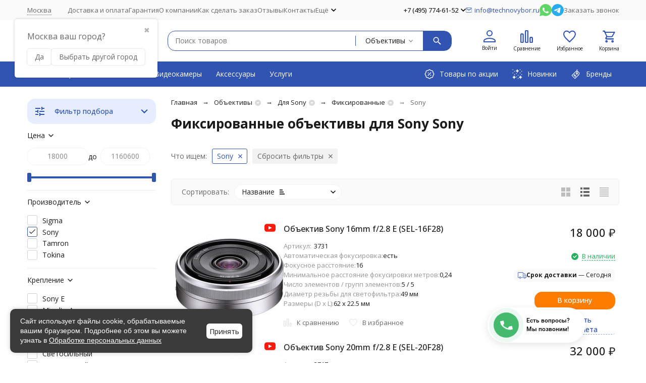

--- FILE ---
content_type: text/html; charset=utf-8
request_url: https://technovybor.ru/obektivy/for-sony/fiksirovannye/filter/sony/
body_size: 45062
content:
<!DOCTYPE html><html lang="ru"><head><meta http-equiv="Content-Type" content="text/html; charset=utf-8" /><meta name="viewport" content="width=device-width, initial-scale=1, maximum-scale=1" /><meta http-equiv="x-ua-compatible" content="IE=edge" /><meta name="format-detection" content="telephone=no" /><title>Фиксированные объективы для Sony Sony купить в Москве в интернет-магазине Техновыбор</title><meta name="Description" content="► Купите фиксированные объективы для Sony Sony в Москве в интернет-магазине Technovybor.ru ► Низкие цены ► 35 товаров в наличии ► Гарантия от 1 года и более ► Быстрая доставка по Москве и в регионы России" /><meta name="Keywords" content="Фиксированные, ТехноВыбор " /><meta name="theme-color" content="#3154B3"><meta name="msapplication-navbutton-color" content="#3154B3" /><link rel="canonical" href="https://technovybor.ru/obektivy/for-sony/fiksirovannye/filter/sony/" /><link rel="icon" href="/favicon.ico" type="image/x-icon"><style>:root {--primary-color: #3154B3;--primary-color-hover: rgb(55,94,200);--primary-color-alpha-5: rgba(49, 84, 179, .5);--dark-color: #0c3c57;--dark-color-alpha-5: rgba(12, 60, 87, .5);--accent-color: rgb(44,75,160);--accent-color-hover: rgb(38,66,140);--light-color: #e6edff;--light-color-hover: rgb(204,218,255);--pale-color: rgba(230, 237, 255, 0.5);--footer-text-color: white;--price-with-compare-color: #ff3131;--container-width: 1485px;--inputs-buttons-border-radius: 15px;--header-bottom-bar-bg-color: #3154B3;--header-bottom-bar-btn-color: rgb(44,75,160);--header-bottom-bar-btn-hover-color: rgb(38,66,140);--header-bottom-bar-text-color: #ffffff;--add-to-cart-button-color: #fe7d00;--add-to-cart-button-color-hover: rgb(230,115,0);--add-to-cart-button-text-color: #ffffff;--add-to-cart-button-text-hover-color: #ffffff;--badge-bestseller-color: #9b51e0;--badge-bestseller-text-color: #ffffff;--badge-new-color: #27ae60;--badge-new-text-color: #ffffff;--badge-discount-color: #ff3131;--badge-discount-text-color: #ffffff;--font-family: 'Open Sans', 'Nunito Sans', sans-serif;--counter-padding: 2px 2px 1px;--home-slider-height: 360px;--home-slider-height-adaptive-ratio: 0.1875;--home-slider-height-s-adaptive-ratio: 0.37344398340249;@media (min-width: 1200px) {--home-slider-height-s-adaptive-ratio: 0.32432432432432;}--home-slider-height-adaptive: 215px;}@media (max-width: 1023px) {body:not(.page__d) .r-hidden-md {display: none !important;}}@media (max-width: 1502px) {:root {--container-width: calc(100vw - 17px);}}</style><link href="https://fonts.googleapis.com/css2?family=Nunito+Sans:ital,wght@0,300;0,400;0,500;0,700;1,300;1,400;1,500;1,700&family=Open+Sans:ital,wght@0,300;0,400;0,500;0,700;1,300;1,400;1,500;1,700&amp;display=swap&amp;subset=cyrilic,latin-ext" rel="stylesheet" /><link href="/wa-data/public/shop/themes/megashop3/css/megashop.vendors.min.css?v=1.3.1.3" rel="stylesheet" /><link href="/wa-data/public/shop/themes/megashop3/css/megashop.min.css?v=1.3.1.3" rel="stylesheet" /><link href="/wa-data/public/shop/themes/megashop3/css/megashop.shop.min.css?v=1.3.1.3" rel="stylesheet" /><link href="/wa-data/public/shop/themes/megashop3/user.css?v=1.3.1.3" rel="stylesheet" /><link href="https://technovybor.ru/wa-apps/shop/plugins/brand/css/frontend_nav.css" rel="stylesheet">
<link href="/wa-data/public/shop/themes/megashop3/dp_plugin_page.css?v91.8.0#://" rel="stylesheet">
<link href="/wa-apps/shop/plugins/dp/css/frontend.service.css?v91.8.0#://" rel="stylesheet">
<link href="/wa-apps/shop/plugins/dp/css/frontend.dialog.css?v91.8.0#://" rel="stylesheet">
<link href="/wa-apps/shop/plugins/listfeatures/css/frontend_features.css?92.4.1" rel="stylesheet">
<link href="https://technovybor.ru/wa-apps/shop/plugins/brand/css/grouped_brands.css" rel="stylesheet">
<link href="/wa-apps/shop/plugins/reviewsphoto/css/blueimp-gallery.min.css?1.1.5" rel="stylesheet">
<script src="/wa-data/public/shop/themes/megashop3/js/megashop.head.min.js?v=1.3.1.3"   ></script><script src="/wa-data/public/shop/themes/megashop3/js/megashop.vendors.min.js?v=1.3.1.3" defer  fetchpriority="high"></script><script src="/wa-data/public/shop/themes/megashop3/js/megashop.min.js?v=1.3.1.3" defer  fetchpriority="high"></script><script src="/wa-data/public/shop/themes/megashop3/js/megashop.shop.min.js?v=1.3.1.3" defer  fetchpriority="high"></script><script src="/dp-plugin/config/?v91.8.0#://"></script>
<script src="/wa-apps/shop/plugins/listfeatures/js/frontend_features.js?92.4.1"></script>
<script src="/wa-apps/shop/plugins/reviewsphoto/../../../../wa-content/js/jquery-plugins/fileupload/jquery.iframe-transport.js?1.1.5"></script>
<script src="/wa-apps/shop/plugins/reviewsphoto/../../../../wa-content/js/jquery-plugins/fileupload/jquery.fileupload.js?1.1.5"></script>
<script src="/wa-apps/shop/plugins/reviewsphoto/js/reviewsphoto.js?1.1.5"></script>
<script src="/wa-apps/shop/plugins/reviewsphoto/js/jquery.blueimp-gallery.min.js?1.1.5"></script>
<script src="/wa-apps/shop/plugins/flexdiscount/js/flexdiscountFrontend.min.js?2025.08.46"></script>
<meta property="og:type" content="article">
<meta property="og:title" content="Фиксированные объективы для Sony Sony купить в Москве в интернет-магазине Техновыбор">
<meta property="og:url" content="https://technovybor.ru/obektivy/for-sony/fiksirovannye/filter/sony/">
<meta property="og:description" content="► Купите фиксированные объективы для Sony Sony в Москве в интернет-магазине Technovybor.ru ► Низкие цены ► 35 товаров в наличии ► Гарантия от 1 года и более ► Быстрая доставка по Москве и в регионы России">
<link rel="icon" href="/favicon.ico?v=1750338803" type="image/x-icon" /><link rel="apple-touch-icon" href="/apple-touch-icon.png?v=1750338803" /><script src="//code.jivosite.com/widget/FbPkaF8GnN" async></script>
<script defer type="text/javascript" src="https://goodmod.ru/scripts/d6cdc3c49bf8fe4278a69281d346eda7/api.js"></script>
<meta name="keywords" content="keyword, keyword, 21f3b78c0b0bf251d6eb"/>
<meta name="geo.placename" content="пр-т Мира, 119 строение 12, Москва, Россия, 129223" />
<meta name="geo.position" content="55.8304710;37.6283310" />
<meta name="geo.region" content="RU-Москва" />
<meta name="ICBM" content="55.8304710, 37.6283310" />

<meta name="google-site-verification" content="aGSm3QnAz-_hLjyAxBTS05H0pP2evfjhbPgeFFLOJsk" />
<meta name="robots" content="noyaca"/> 
<meta name="yandex-verification" content="0314089969d16ae8" />
<meta name="wa-expert-hash" content="989aeda318606d279343035b339621134b2a2d" /><!-- plugin hook: 'frontend_head' --><!-- frontend_head.productgroup-plugin --><style>
    .product-groups {
	position: relative;
	margin-top: 15px;
}

.product-group {
	margin-bottom: 10px;
}

.product-group__title {
	font-weight: 700;
	color: #4d4d4d;
	margin-bottom: 10px;
	font-size: 14px;
}

.product-group__items-wrapper {
	overflow: hidden;
	transition: max-height 0.2s ease;
}

.product-group__toggler {
	text-align:right;
}

.product-group__toggler-btn {
	border-bottom: 1px dashed;
	cursor: pointer;
}

.product-group__toggler-btn::before {
	content: 'Показать ещё'
}

.product-group__items-wrapper--show + .product-group__toggler .product-group__toggler-btn::before {
	content: 'Скрыть'
}

.product-group-links,
.product-group-photos,
.product-group-colors {
	display: flex;
	flex-wrap: wrap;
	position: relative;
}

.product-group__item {
	display: flex;
	position: relative;
	justify-content: center;
	align-items: center;
	color: #808080;
	font-size: 15px;
	font-weight: 700;
	line-height: 2;
	text-align: center;
	margin: 0 10px 10px 0;
	transition: background-color .3s ease, box-shadow .3s ease;
	border: 2px solid #e5e5e5;
	border-radius: 5px;
	text-decoration: none;
	overflow: hidden;
}

.product-group__item:hover,
.product-group__item:focus {
	color: #808080;
	background-color: #fafafa;
	border-color: #f2994a;
}

.product-group__item.product-group__item--active {
	color: #f2994a;
	border-color: #f2994a;
}

.product-group__item.product-group-links__item {
	padding: 0 8px;
}

.product-group-photos__image {
	width: 100%;
	border-radius: 3px;
}

.product-group__item.product-group-colors__item {
	font-size: 0;
	width: 34px;
	height: 34px;
	padding: 0;
	border-radius: 50%;
}

.product-group__item.product-group-colors__item:hover,
.product-group__item.product-group-colors__item:focus {
	border-color: #f2994a;
}

.product-group__item--active.product-group-colors__item--active {
	border-color: #f2994a;
}
.product-group__title {
	}


.product-group__item.product-group-links__item {
				}

.product-group__item.product-group-links__item:hover,
.product-group__item.product-group-links__item:focus {
	}

.product-group__item--active.product-group-links__item--active {
	}

.product-group__item.product-group-photos__item {
				}

.product-group__item--active.product-group-photos__item--active {
	}

.product-group-photos__image {
	}

.product-group__item.product-group-colors__item {
			}

.product-group__item.product-group-colors__item:hover {
	}

.product-group__item--active.product-group-colors__item--active {
	}
</style><!-- frontend_head.ordercall-plugin -->    <link rel="stylesheet" href="/wa-apps/shop/plugins/ordercall/css/fonts.css?v=1.20.4" />

<link rel="stylesheet" href="/wa-apps/shop/plugins/ordercall/css/frontend.css?v=1.20.4" />

    <script src="/wa-apps/shop/plugins/ordercall/js/vendors/formstyler.js" defer></script>
<script src="/wa-apps/shop/plugins/ordercall/assets/frontend.bundle.js?v=1.20.4" defer></script>

<script>
    window.shopOrdercallStaticUrl = "\/";
    window.shopOrdercallActionUrl = "https:\/\/technovybor.ru\/ordercall-new-order\/";
    window.shopOrdercallConfig = {"plugin_enable":"1","fixed_9_in_mask":"1","yandex":{"technovybor.ru":{"open":"open_form","send":"form_success","error":"form_error","smart_button_click":"press the button","smart_button_send":"Send request from button","counter":"36466175"},"general":{"open":"zvonok0","send":"zvonok1","error":"","smart_button_click":"zvonok0","smart_button_send":"zvonok1","counter":"36466175"}},"google":{"technovybor.ru":{"open":{"category":"call","action":"open"},"send":{"category":"call","action":"success"},"error":{"category":"call","action":"error"},"smart_button_click":{"category":"call","action":"press"},"smart_button_send":{"category":"call","action":"sending"}},"general":{"open":{"category":"","action":"zvonok0"},"send":{"category":"","action":"zvonok1"},"error":{"category":"","action":""},"smart_button_click":{"category":"","action":"zvonok0"},"smart_button_send":{"category":"","action":"zvonok1"}}},"form_tag_class":".call-back-button, #call-back-button","form_title":"\u0417\u0430\u043a\u0430\u0437\u0430\u0442\u044c \u043e\u0431\u0440\u0430\u0442\u043d\u044b\u0439 \u0437\u0432\u043e\u043d\u043e\u043a","form_text":"<p>\u042f - \u0410\u043b\u0435\u043a\u0441\u0435\u0439, \u043c\u0435\u043d\u0435\u0434\u0436\u0435\u0440 \u043a\u043e\u043c\u043f\u0430\u043d\u0438\u0438 \u0422\u0435\u0445\u043d\u043e\u0432\u044b\u0431\u043e\u0440. \u0425\u043e\u0442\u0438\u0442\u0435 \u0443\u0442\u043e\u0447\u043d\u0438\u0442\u044c \u0434\u0435\u0442\u0430\u043b\u0438 \u0437\u0430\u043a\u0430\u0437\u0430 \u0438\u043b\u0438 \u0433\u043e\u0442\u043e\u0432\u044b \u043e\u0441\u0442\u0430\u0432\u0438\u0442\u044c \u0437\u0430\u044f\u0432\u043a\u0443? \u0423\u043a\u0430\u0436\u0438\u0442\u0435 \u043d\u043e\u043c\u0435\u0440 \u0442\u0435\u043b\u0435\u0444\u043e\u043d\u0430, \u044f \u043f\u0435\u0440\u0435\u0437\u0432\u043e\u043d\u044e \u0432 \u0443\u043a\u0430\u0437\u0430\u043d\u043d\u043e\u0435 \u0432\u0440\u0435\u043c\u044f<\/p>","form_fields":[{"active":"1","type":"text_name","title":"\u0418\u043c\u044f","required":0,"is_unique":"1"},{"title":"\u0412\u0440\u0435\u043c\u044f \u0434\u043b\u044f \u0437\u0432\u043e\u043d\u043a\u0430","type":"time","before":"10:00","after":"18:00","is_unique":"1"},{"active":"1","type":"tel","title":"\u0422\u0435\u043b\u0435\u0444\u043e\u043d","mask":" +#(###)###-##-##","required":1,"is_unique":"1"},{"title":"\u0422\u0435\u043c\u0430 \u043e\u0431\u0440\u0430\u0449\u0435\u043d\u0438\u044f","type":"topic","required":0,"is_unique":1},{"active":"1","type":"comment","title":"\u041a\u043e\u043c\u043c\u0435\u043d\u0442\u0430\u0440\u0438\u0439","required":"0","is_unique":"1"},{"title":"Checkbox","type":"checkbox","text":"\u042f \u0441\u043e\u0433\u043b\u0430\u0441\u0435\u043d(\u0441\u043e\u0433\u043b\u0430\u0441\u043d\u0430) \u043d\u0430 <a href=\"\/soglasie-na-obrabotku-personalnykh-dannykh\/\" target=\"_blank\">\u043e\u0431\u0440\u0430\u0431\u043e\u0442\u043a\u0443 \u043f\u0435\u0440\u0441\u043e\u043d\u0430\u043b\u044c\u043d\u044b\u0445 \u0434\u0430\u043d\u043d\u044b\u0445<\/a>. \u041e\u0437\u043d\u0430\u043a\u043e\u043c\u043b\u0435\u043d(\u0430) \u0441 <a href=\"\/politika-po-obrabotke-personalnykh-dannykh\/\" target=\"_blank\">\u041f\u043e\u043b\u0438\u0442\u0438\u043a\u043e\u0439 \u043a\u043e\u043d\u0444\u0438\u0434\u0435\u043d\u0446\u0438\u0430\u043b\u044c\u043d\u043e\u0441\u0442\u0438<\/a>","required":"1","is_unique":"0","is_checked":false},{"title":"Captcha","type":"captcha","is_unique":1}],"form_topics":[{"active":1,"topic":"\u0417\u0430\u043a\u0430\u0437\u0430\u0442\u044c \u043e\u0431\u0440\u0430\u0442\u043d\u044b\u0439 \u0437\u0432\u043e\u043d\u043e\u043a"},{"active":1,"topic":"\u0412\u043e\u043f\u0440\u043e\u0441 \u043f\u043e \u0437\u0430\u043a\u0430\u0437\u0443"},{"active":1,"topic":"\u041a\u043e\u043d\u0441\u0443\u043b\u044c\u0442\u0430\u0446\u0438\u044f"},{"active":1,"topic":"\u0421\u043e\u0442\u0440\u0443\u0434\u043d\u0438\u0447\u0435\u0441\u0442\u0432\u043e \u043f\u043e \u043e\u043f\u0442\u043e\u0432\u044b\u043c \u0437\u0430\u043a\u0443\u043f\u043a\u0430\u043c"},{"active":1,"topic":"\u0414\u0440\u0443\u0433\u0430\u044f \u0442\u0435\u043c\u0430"}],"form_button":"\u041e\u0442\u043f\u0440\u0430\u0432\u0438\u0442\u044c","form_color_button":"#FE7D00","form_color_button_opacity":"1","form_color_text":"#ffffff","form_color_text_opacity":"1","form_text_success":"<p>\u0421\u043f\u0430\u0441\u0438\u0431\u043e, \u0437\u0430 \u043e\u0431\u0440\u0430\u0449\u0435\u043d\u0438\u0435 \u0432 \u043d\u0430\u0448\u0443 \u043a\u043e\u043c\u043f\u0430\u043d\u0438\u044e.<\/p><p>\u0412 \u0431\u043b\u0438\u0436\u0430\u0439\u0448\u0435\u0435 \u0432\u0440\u0435\u043c\u044f \u043c\u044b \u043e\u0431\u044f\u0437\u0430\u0442\u0435\u043b\u044c\u043d\u043e \u0441\u0432\u044f\u0436\u0435\u043c\u0441\u044f \u0441 \u0412\u0430\u043c\u0438!<\/p>","photo":"\/wa-data\/public\/shop\/products\/10\/webp\/data\/public\/shop\/plugins\/ordercall\/photo\/shopOrdercallLogo.webp?pub1531490178183","smart_button_mobile_is_enabled":"1","bot_fields":[{"type":"tel","name":"tel","value":"","label":"\u041d\u0435 \u0437\u0430\u043f\u043e\u043b\u043d\u044f\u0442\u044c"},{"type":"text","name":"name","value":"Ordercall","label":"\u041d\u0435 \u0437\u0430\u043f\u043e\u043b\u043d\u044f\u0442\u044c"},{"type":"email","name":"email","value":"","label":"\u041d\u0435 \u0437\u0430\u043f\u043e\u043b\u043d\u044f\u0442\u044c"},{"type":"text","name":"comment","value":"3bae334fa9c026ea7272d3613957cca4","label":"\u041d\u0435 \u0437\u0430\u043f\u043e\u043b\u043d\u044f\u0442\u044c"}],"form_html":"<style>.oc-modal.success .oc-form__result {background: #8cc152;opacity: 1;color: #ffffff;}.oc-modal.success .oc-form__result a {color: #ffffff;}.oc-modal.error .oc-form__result {background: #ed5454;opacity: 1;color: #ffffff;}.oc-modal.success .oc-btn-close{border-color: #ffffff;}.oc-modal.success .oc-modal__close {color: #ffffff;}.oc-modal.error .oc-btn-close{border-color: #ffffff;}.oc-modal.error .oc-btn-close{color: #ffffff;}.jq-checkbox.checked .jq-checkbox__div {background: #FE7D00;}<\/style><form class=\"oc-light-form\" id=\"oc\" action=\"https:\/\/technovybor.ru\/ordercall-new-order\/\" method=\"post\"><svg width=\"0\" height=\"0\"><defs><path id=\"oc-light-form-checkbox-arrow\"d=\"M 4.5 8.41L 0 3.91L 1.41 2.5L 4.5 5.58L 10.09 0L 11.5 1.41L 4.5 8.41Z\" \/><\/defs><\/svg><div class=\"oc-light-form__result\"><span class=\"oc-light-form__close-button\"><\/span><div class=\"oc-light-form__result-header\"><\/div><div class=\"oc-light-form__result-content\"><\/div><span class=\"oc-btn oc-btn-close\">\u0417\u0430\u043a\u0440\u044b\u0442\u044c<\/span><\/div><div class=\"oc-light-form__content\"><span class=\"oc-light-form__close-button\"><\/span><div class=\"oc-light-form__header\">\u0417\u0430\u043a\u0430\u0437\u0430\u0442\u044c \u043e\u0431\u0440\u0430\u0442\u043d\u044b\u0439 \u0437\u0432\u043e\u043d\u043e\u043a<\/div><div class=\"oc-light-form__text-box\"><div class=\"oc-light-form__image-box\"><img class=\"oc-light-form__image\" src=\"\/wa-data\/public\/shop\/products\/10\/webp\/data\/public\/shop\/plugins\/ordercall\/photo\/shopOrdercallLogo.webp?pub1531490178183\" alt=\"\"><\/div><div class=\"oc-light-form__text\"><p>\u042f - \u0410\u043b\u0435\u043a\u0441\u0435\u0439, \u043c\u0435\u043d\u0435\u0434\u0436\u0435\u0440 \u043a\u043e\u043c\u043f\u0430\u043d\u0438\u0438 \u0422\u0435\u0445\u043d\u043e\u0432\u044b\u0431\u043e\u0440. \u0425\u043e\u0442\u0438\u0442\u0435 \u0443\u0442\u043e\u0447\u043d\u0438\u0442\u044c \u0434\u0435\u0442\u0430\u043b\u0438 \u0437\u0430\u043a\u0430\u0437\u0430 \u0438\u043b\u0438 \u0433\u043e\u0442\u043e\u0432\u044b \u043e\u0441\u0442\u0430\u0432\u0438\u0442\u044c \u0437\u0430\u044f\u0432\u043a\u0443? \u0423\u043a\u0430\u0436\u0438\u0442\u0435 \u043d\u043e\u043c\u0435\u0440 \u0442\u0435\u043b\u0435\u0444\u043e\u043d\u0430, \u044f \u043f\u0435\u0440\u0435\u0437\u0432\u043e\u043d\u044e \u0432 \u0443\u043a\u0430\u0437\u0430\u043d\u043d\u043e\u0435 \u0432\u0440\u0435\u043c\u044f<\/p><\/div><\/div><div class=\"oc-form__field oc-form__field-check\"><input type=\"tel\" class=\"oc-form__control\" name=\"oc_check[tel]\" value=\"\" title=\"\"><label>\u041d\u0435 \u0437\u0430\u043f\u043e\u043b\u043d\u044f\u0442\u044c<\/label><\/div><div class=\"oc-form__field oc-form__field-check\"><input type=\"text\" class=\"oc-form__control\" name=\"oc_check[name]\" value=\"Ordercall\" title=\"\"><label>\u041d\u0435 \u0437\u0430\u043f\u043e\u043b\u043d\u044f\u0442\u044c<\/label><\/div><div class=\"oc-form__field oc-form__field-check\"><input type=\"email\" class=\"oc-form__control\" name=\"oc_check[email]\" value=\"\" title=\"\"><label>\u041d\u0435 \u0437\u0430\u043f\u043e\u043b\u043d\u044f\u0442\u044c<\/label><\/div><div class=\"oc-form__field oc-form__field-check\"><input type=\"text\" class=\"oc-form__control\" name=\"oc_check[comment]\" value=\"3bae334fa9c026ea7272d3613957cca4\" title=\"\"><label>\u041d\u0435 \u0437\u0430\u043f\u043e\u043b\u043d\u044f\u0442\u044c<\/label><\/div><div class=\"oc-light-form__field oc-light-form-field \"><div class=\"oc-light-form-field__label\">\u0418\u043c\u044f<\/div><div class=\"oc-light-form-field__box\"><input class=\"oc-light-form-input-text oc-light-form-field__input ordercall-insert-name\" type=\"text\" name=\"oc[text_name]\" title=\"\" value=\"\" ><div class=\"oc-light-form-field__error\">\u041e\u0431\u044f\u0437\u0430\u0442\u0435\u043b\u044c\u043d\u043e \u0434\u043b\u044f \u0437\u0430\u043f\u043e\u043b\u043d\u0435\u043d\u0438\u044f<\/div><\/div><\/div><div class=\"oc-light-form__field oc-light-form-field \"><div class=\"oc-light-form-field__label\">\u0412\u0440\u0435\u043c\u044f \u0434\u043b\u044f \u0437\u0432\u043e\u043d\u043a\u0430<\/div><div class=\"oc-light-form-field__box\"><style>.oc-modal .range .ui-slider-range:after {background: #FE7D00;}.oc-modal .range .ui-slider-handle {background: #FE7D00;}<\/style><input type=\"hidden\" name=\"oc[time_before]\" title=\"\" value=\"10:00\"><input type=\"hidden\" name=\"oc[time_after]\" title=\"\" value=\"18:00\"><div class=\"range\"><div class=\"range-time-wrapper\"><div class=\"range-time-wrapper__inner\"><div class=\"range-slider\" data-min=\"600\" data-max=\"1080\" data-step=\"30\"><\/div><\/div><\/div><span id=\"range-time\" class=\"range-time\"><\/span><div class=\"oc-light-form-time-scale\"><span class=\"oc-light-form-time-scale__item\"><span class=\"oc-light-form-time-scale__item-inner\">10<\/span><\/span><span class=\"oc-light-form-time-scale__item\"><span class=\"oc-light-form-time-scale__item-inner\">11<\/span><\/span><span class=\"oc-light-form-time-scale__item\"><span class=\"oc-light-form-time-scale__item-inner\">12<\/span><\/span><span class=\"oc-light-form-time-scale__item\"><span class=\"oc-light-form-time-scale__item-inner\">13<\/span><\/span><span class=\"oc-light-form-time-scale__item\"><span class=\"oc-light-form-time-scale__item-inner\">14<\/span><\/span><span class=\"oc-light-form-time-scale__item\"><span class=\"oc-light-form-time-scale__item-inner\">15<\/span><\/span><span class=\"oc-light-form-time-scale__item\"><span class=\"oc-light-form-time-scale__item-inner\">16<\/span><\/span><span class=\"oc-light-form-time-scale__item\"><span class=\"oc-light-form-time-scale__item-inner\">17<\/span><\/span><span class=\"oc-light-form-time-scale__item\"><span class=\"oc-light-form-time-scale__item-inner\">18<\/span><\/span><\/div><style type=\"text\/css\">.oc-light-form-time-scale {width: 112.5%;}.oc-light-form-time-scale__item {width: 11.111111111111%;}<\/style><\/div><\/div><\/div><div class=\"oc-light-form__field oc-light-form-field oc-light-form-field_required\"><div class=\"oc-light-form-field__label\">\u0422\u0435\u043b\u0435\u0444\u043e\u043d<\/div><div class=\"oc-light-form-field__box\"><input class=\"oc-light-form-input-text oc-light-form-input-text_fill oc-light-form-field__input ordercall-insert-phone\" type=\"tel\" name=\"oc[tel]\" title=\"\" value=\"\" required=\"required\"><div class=\"oc-light-form-field__error\">\u041e\u0431\u044f\u0437\u0430\u0442\u0435\u043b\u044c\u043d\u043e \u0434\u043b\u044f \u0437\u0430\u043f\u043e\u043b\u043d\u0435\u043d\u0438\u044f<\/div><\/div><\/div><div class=\"oc-light-form__field oc-light-form-field \"><div class=\"oc-light-form-field__label\">\u0422\u0435\u043c\u0430 \u043e\u0431\u0440\u0430\u0449\u0435\u043d\u0438\u044f<\/div><div class=\"oc-light-form-field__box\"><select class=\"oc-light-form-select oc-light-form-field__input\" name=\"oc[topic]\" ><option value=\"\">- \u0412\u044b\u0431\u0435\u0440\u0438\u0442\u0435 \u0442\u0435\u043c\u0443 \u043e\u0431\u0440\u0430\u0449\u0435\u043d\u0438\u044f -<\/option><option value=\"\u0417\u0430\u043a\u0430\u0437\u0430\u0442\u044c \u043e\u0431\u0440\u0430\u0442\u043d\u044b\u0439 \u0437\u0432\u043e\u043d\u043e\u043a\">\u0417\u0430\u043a\u0430\u0437\u0430\u0442\u044c \u043e\u0431\u0440\u0430\u0442\u043d\u044b\u0439 \u0437\u0432\u043e\u043d\u043e\u043a<\/option><option value=\"\u0412\u043e\u043f\u0440\u043e\u0441 \u043f\u043e \u0437\u0430\u043a\u0430\u0437\u0443\">\u0412\u043e\u043f\u0440\u043e\u0441 \u043f\u043e \u0437\u0430\u043a\u0430\u0437\u0443<\/option><option value=\"\u041a\u043e\u043d\u0441\u0443\u043b\u044c\u0442\u0430\u0446\u0438\u044f\">\u041a\u043e\u043d\u0441\u0443\u043b\u044c\u0442\u0430\u0446\u0438\u044f<\/option><option value=\"\u0421\u043e\u0442\u0440\u0443\u0434\u043d\u0438\u0447\u0435\u0441\u0442\u0432\u043e \u043f\u043e \u043e\u043f\u0442\u043e\u0432\u044b\u043c \u0437\u0430\u043a\u0443\u043f\u043a\u0430\u043c\">\u0421\u043e\u0442\u0440\u0443\u0434\u043d\u0438\u0447\u0435\u0441\u0442\u0432\u043e \u043f\u043e \u043e\u043f\u0442\u043e\u0432\u044b\u043c \u0437\u0430\u043a\u0443\u043f\u043a\u0430\u043c<\/option><option value=\"\u0414\u0440\u0443\u0433\u0430\u044f \u0442\u0435\u043c\u0430\">\u0414\u0440\u0443\u0433\u0430\u044f \u0442\u0435\u043c\u0430<\/option><\/select><div class=\"oc-light-form-field__error\">\u041e\u0431\u044f\u0437\u0430\u0442\u0435\u043b\u044c\u043d\u043e \u0434\u043b\u044f \u0437\u0430\u043f\u043e\u043b\u043d\u0435\u043d\u0438\u044f<\/div><\/div><\/div><div class=\"oc-light-form__field oc-light-form-field \"><div class=\"oc-light-form-field__label\">\u041a\u043e\u043c\u043c\u0435\u043d\u0442\u0430\u0440\u0438\u0439<\/div><div class=\"oc-light-form-field__box\"><textarea class=\"oc-light-form-textarea oc-light-form-field__input\" name=\"oc[comment]\" ><\/textarea><div class=\"oc-light-form-field__error\">\u041e\u0431\u044f\u0437\u0430\u0442\u0435\u043b\u044c\u043d\u043e \u0434\u043b\u044f \u0437\u0430\u043f\u043e\u043b\u043d\u0435\u043d\u0438\u044f<\/div><\/div><\/div><div class=\"oc-light-form__field oc-light-form-field oc-light-form-field_required\"><label class=\"oc-light-form-checkbox-box\"><span class=\"oc-light-form-checkbox-box__checkbox\"><input class=\"oc-light-form-checkbox oc-light-form-field__input\" name=\"\" type=\"checkbox\"  required=\"required\" \/><\/span><span class=\"oc-light-form-checkbox-box__label\">\u042f \u0441\u043e\u0433\u043b\u0430\u0441\u0435\u043d(\u0441\u043e\u0433\u043b\u0430\u0441\u043d\u0430) \u043d\u0430 <a href=\"\/soglasie-na-obrabotku-personalnykh-dannykh\/\" target=\"_blank\">\u043e\u0431\u0440\u0430\u0431\u043e\u0442\u043a\u0443 \u043f\u0435\u0440\u0441\u043e\u043d\u0430\u043b\u044c\u043d\u044b\u0445 \u0434\u0430\u043d\u043d\u044b\u0445<\/a>. \u041e\u0437\u043d\u0430\u043a\u043e\u043c\u043b\u0435\u043d(\u0430) \u0441 <a href=\"\/politika-po-obrabotke-personalnykh-dannykh\/\" target=\"_blank\">\u041f\u043e\u043b\u0438\u0442\u0438\u043a\u043e\u0439 \u043a\u043e\u043d\u0444\u0438\u0434\u0435\u043d\u0446\u0438\u0430\u043b\u044c\u043d\u043e\u0441\u0442\u0438<\/a><\/span><\/label><\/div><div class=\"oc-light-form__field oc-light-form-field oc-light-form__captcha ordercall-add-captcha\"><div class=\"oc-light-form-field__error\">\u041e\u0431\u044f\u0437\u0430\u0442\u0435\u043b\u044c\u043d\u043e \u0434\u043b\u044f \u0437\u0430\u043f\u043e\u043b\u043d\u0435\u043d\u0438\u044f<\/div><\/div><div class=\"oc-light-form__not-valid-captcha\"><\/div><button class=\"oc-light-form-button oc-light-form__submit-button\">\u041e\u0442\u043f\u0440\u0430\u0432\u0438\u0442\u044c<\/button><\/div><style>.oc-light-form-button {background: #FE7D00;color: #ffffff;}.oc-light-form-button:hover {background: #e56400;}.oc-light-form-input-text:focus,input[type=\"text\"].oc-light-form-input-text:focus,.oc-light-form__captcha .wa-captcha-input:focus,.oc-light-form-select.jq-selectbox .jq-selectbox__search input:focus,.oc-light-form-textarea:focus {border-color: #FE7D00;}.oc-light-form-select.jq-selectbox .jq-selectbox__dropdown ul li.sel {color: #FE7D00;}.oc-light-form-select.jq-selectbox.focused .jq-selectbox__select {border-color: #FE7D00;}.oc-light-form-checkbox.jq-checkbox.checked {border-color: #FE7D00;}.oc-light-form-checkbox__icon-vector {fill: #FE7D00 !important;}.oc-light-form_error .oc-light-form__result {background: #ed5454;opacity: 1;color: #ffffff;}.oc-light-form__not-valid-captcha {color: #ed5454;margin-top: 24px;}.oc-light-form_success .oc-light-form__result {background: #8cc152;opacity: 1;color: #ffffff;}.oc-light-form_success .oc-btn-close{border-color: #ffffff;}.oc-light-form__result .oc-light-form__close-button {color: #ffffff;}.oc-light-form_error .oc-btn-close{border-color: #ffffff;}.oc-light-form_error .oc-btn-close{color: #ffffff;}.oc-light-form .ui-slider-range {background: #FE7D00;}.oc-light-form .ui-slider-handle {border-color: #FE7D00;}.oc-light-form .ui-slider-handle::before {border-color: #FE7D00;}<\/style><\/form>","button_html":"<style>.ordercall-smart-button__button {background-color: #44BB6E;opacity: 1;}.ordercall-smart-button__input:focus {border-color: #44BB6E;}.ordercall-smart-button__button:hover {background-color: #63D18A;opacity: 1;}.ordercall-smart-button__button-icon-vector {fill: #FFFFFF;opacity: 1;}.ordercall-smart-button_text,.ordercall-smart-button__form {background-color: #FFFFFF;opacity: 1;}.ordercall-smart-button__text {color: #000000;opacity: 1;}.ordercall-smart-button__policy {background-color: #F2F2F2;opacity: 1;}.ordercall-smart-button__policy,.ordercall-smart-button__policy a {color: #000000;opacity: 1;}.ordercall-smart-button {margin-top: 40px;margin-bottom: 40px;margin-left: 120px;margin-right: 120px;z-index: 1;}<\/style><div class=\"ordercall-smart-button ordercall-smart-button_text ordercall-smart-button_position_right-bottom\"><div class=\"ordercall-smart-button__inner\"><div class=\"ordercall-smart-button__col\"><div class=\"ordercall-smart-button__button ordercall-smart-button__button_size_m\"><svg class=\"ordercall-smart-button__button-icon\" width=\"30\" height=\"30\" viewBox=\"0 0 30 30\"version=\"1.1\" xmlns=\"http:\/\/www.w3.org\/2000\/svg\"xmlns:xlink=\"http:\/\/www.w3.org\/1999\/xlink\"><g transform=\"translate(1568 2712)\"><use class=\"ordercall-smart-button__button-icon-vector\"xlink:href=\"#ordercall-phone-icon\" transform=\"translate(-1568 -2712)\"fill=\"#FFFFFF\" \/><\/g><defs><path id=\"ordercall-phone-icon\"d=\"M 5.68432 13.4079C 6.5695 15.028 9.70494 19.9939 16.701 24.134C 17.0316 24.3246 17.4476 24.2717 17.7248 24.007L 21.1056 20.6822C 21.5002 20.2904 22.0334 20.0786 22.588 20.0786L 28.6349 20.0786C 28.6349 20.0786 29.7547 20.0469 30 21.5716L 30 28.5494C 30 28.7717 29.9467 28.9941 29.8294 29.1847C 29.6054 29.5341 29.1362 30 28.219 30L 24.7743 30C 24.6676 30 24.5716 29.9894 24.4757 29.9788C 22.9719 29.7671 11.5499 27.7764 3.70068 15.7903C 3.70068 15.7903 0.287949 10.2949 0.0213295 6.79018C 0 6.72665 0 6.66312 0 6.59959L 0 1.05126C 0 1.05126 0 0.0347688 1.25844 0.00300358L 7.94525 0.00300358C 7.94525 0.00300358 9.73694 -0.113469 9.73694 1.1042L 9.77959 7.46784C 9.77959 8.00785 9.57696 8.53727 9.19303 8.92904L 5.8123 12.4338C 5.56701 12.6985 5.50302 13.0903 5.68432 13.4079Z\" \/><\/defs><\/svg><\/div><\/div><div class=\"ordercall-smart-button__col\"><div class=\"ordercall-smart-button__text\">\u0415\u0441\u0442\u044c \u0432\u043e\u043f\u0440\u043e\u0441\u044b? \u041c\u044b \u043f\u043e\u0437\u0432\u043e\u043d\u0438\u043c!<\/div><\/div><\/div><\/div><div class=\"ordercall-smart-button ordercall-smart-button_mobile ordercall-smart-button_position_right-bottom\"><div class=\"ordercall-smart-button__button ordercall-smart-button__button_size_l\"><svg class=\"ordercall-smart-button__button-icon\" width=\"30\" height=\"30\" viewBox=\"0 0 30 30\"version=\"1.1\" xmlns=\"http:\/\/www.w3.org\/2000\/svg\"xmlns:xlink=\"http:\/\/www.w3.org\/1999\/xlink\"><g transform=\"translate(1568 2712)\"><use class=\"ordercall-smart-button__button-icon-vector\"xlink:href=\"#ordercall-phone-icon\" transform=\"translate(-1568 -2712)\"fill=\"#FFFFFF\" \/><\/g><defs><path id=\"ordercall-phone-icon\"d=\"M 5.68432 13.4079C 6.5695 15.028 9.70494 19.9939 16.701 24.134C 17.0316 24.3246 17.4476 24.2717 17.7248 24.007L 21.1056 20.6822C 21.5002 20.2904 22.0334 20.0786 22.588 20.0786L 28.6349 20.0786C 28.6349 20.0786 29.7547 20.0469 30 21.5716L 30 28.5494C 30 28.7717 29.9467 28.9941 29.8294 29.1847C 29.6054 29.5341 29.1362 30 28.219 30L 24.7743 30C 24.6676 30 24.5716 29.9894 24.4757 29.9788C 22.9719 29.7671 11.5499 27.7764 3.70068 15.7903C 3.70068 15.7903 0.287949 10.2949 0.0213295 6.79018C 0 6.72665 0 6.66312 0 6.59959L 0 1.05126C 0 1.05126 0 0.0347688 1.25844 0.00300358L 7.94525 0.00300358C 7.94525 0.00300358 9.73694 -0.113469 9.73694 1.1042L 9.77959 7.46784C 9.77959 8.00785 9.57696 8.53727 9.19303 8.92904L 5.8123 12.4338C 5.56701 12.6985 5.50302 13.0903 5.68432 13.4079Z\" \/><\/defs><\/svg><\/div><\/div>","button_bot_hash":"c289a2356436c3c3df703a58ea8061c9"};
    window.wa_ordercall_userdata = {"wa_captcha":"<input type=\"hidden\" name=\"g-recaptcha-response\" id=\"wa-invisible-recaptcha6971ce4a0ccde\" value=\"\">\n\n<script>\n  (function() {\n    \/\/ if already has captcha in page\n    if (window.grecaptcha_once) {\n      if (typeof window.grecaptcha_once === 'string') {\n          $('#wa-invisible-recaptcha6971ce4a0ccde').val(window.grecaptcha_once);\n      }\n      return;\n    }\n    window.grecaptcha_once = true;\n\n    const captchaNode = document.createElement('div');\n    captchaNode.classList.add('g-recaptcha');\n    captchaNode.dataset.size = 'invisible';\n    captchaNode.dataset.sitekey = '6LdVH0oqAAAAADQwex21OhcnjbpUXD2L0KtCI-9p';\n    captchaNode.dataset.callback = 'onRecaptchaDataCallback';\n    captchaNode.dataset.errorCallback = 'onRecaptchaErrorCallback';\n    captchaNode.dataset.expiredCallback = 'onRecaptchaExpireCallback';\n\n    document.body.insertAdjacentElement('afterbegin', captchaNode);\n\n    let widget_id = null;\n    let expire_timeout = null;\n\n    window.onRecaptchaDataCallback = function (response_id) {\n      document.cookie = \"g-recaptcha-response=\" + encodeURIComponent(response_id) + \"; max-age=300\";\n      $('input[name=\"g-recaptcha-response\"]').val(response_id);\n      window.grecaptcha_once = response_id;\n      window.captchaInitialized = true;\n    };\n\n    window.onRecaptchaErrorCallback = function (error) {\n      debugLog('Captcha Error', error);\n      if (error === \"Timeout\") {\n        try {\n          grecaptcha.reset(widget_id);\n          grecaptcha.execute(widget_id);\n          $(window).trigger('wa_recaptcha_loaded');\n          window.captchaInitialized = true;\n        } catch (e) {\n          console.log('Unable to reset WA ReCaptcha widget id =', widget_id);\n          console.log(e);\n        }\n      }\n    };\n\n    window.onRecaptchaExpireCallback = function () {\n      debugLog('Captcha expired, reloading');\n      try {\n        grecaptcha.reset(widget_id);\n        setTimeout(function() {\n          try {\n            grecaptcha.execute(widget_id);\n            $(window).trigger('wa_recaptcha_loaded');\n            window.captchaInitialized = true;\n          } catch (e) {\n            console.log('Unable to reset WA ReCaptcha widget id =', widget_id);\n            console.log(e);\n          }\n        }, 77);\n      } catch (e) {\n        console.log('Unable to reset WA ReCaptcha widget id =', widget_id);\n        console.log(e);\n      }\n      updateForceReloadTimeout();\n    };\n\n    window.onloadWaRecaptchaCallback = function () {\n      debugLog('Captcha init');\n      widget_id = grecaptcha.render(captchaNode);\n      grecaptcha.execute(widget_id);\n      updateForceReloadTimeout();\n    };\n\n    \/\/ expired-callback is unreliable on some sites for some reason and is never called\n    \/\/ so we use timeout as a fallback method\n    function updateForceReloadTimeout() {\n      if (expire_timeout) {\n        clearTimeout(expire_timeout);\n      }\n      expire_timeout = setTimeout(forceReloadCaptcha, 95000);\n    }\n\n    function forceReloadCaptcha() {\n      debugLog('Force Reload Captcha');\n      onRecaptchaExpireCallback();\n    }\n\n    function debugLog() {\n      return; \/\/ logging disabled\n      var args = Array.prototype.slice.call(arguments);\n      args.splice(0, 0, (new Date()).getHours()+':'+(new Date()).getMinutes()+':'+(new Date()).getSeconds());\n      console.log.apply(console, args);\n    }\n\n    $(function () {\n      $.getScript(\"https:\/\/www.google.com\/recaptcha\/api.js?render=explicit&onload=onloadWaRecaptchaCallback\");\n    });\n  })();\n<\/script>\n","wa_user_name":false,"wa_user_phone":"","wa_user_email":""};
</script>
<!-- frontend_head.seofilter-plugin --><style>
	.filter-link:link,
	.filter-link:visited,
	.filter-link:hover,
	.filter-link:active,

	.seofilter-link:link,
	.seofilter-link:visited,
	.seofilter-link:hover,
	.seofilter-link:active{
		color: inherit !important;
		font: inherit !important;
		text-decoration: inherit !important;
		cursor: inherit !important;
		border-bottom: inherit !important;
	}
</style>
<script defer src="/wa-apps/shop/plugins/seofilter/assets/frontend.js?v=2.46.0"></script>

<script>
	(function () {
		var onReady = function (callback) {
			if (document.readyState!='loading') {
				callback();
			}
			else if (document.addEventListener) {
				document.addEventListener('DOMContentLoaded', callback);
			}
			else {
				document.attachEvent('onreadystatechange', function () {
					if (document.readyState=='complete') {
						callback();
					}
				});
			}
		};

		window.seofilter_init_data = {
			category_url: "\/obektivy\/for-sony\/fiksirovannye\/",
			filter_url: "\/obektivy\/for-sony\/fiksirovannye\/filter\/sony\/",
			current_filter_params: [],
			keep_page_number_param: false,
			block_empty_feature_values: true,

			price_min: 18000,
			price_max: 1160600,

			excluded_get_params: [],

			yandex_counter_code: "36466175",

			feature_value_ids: {"F15":["110","6880","6881","6882"],"krepleniee":["2874","2876"],"F1645":["9448","9450","9451","9595","12835","17480"],"zhanr_semki":["12998","12999","13000","13002","13003"],"fokusnoe_rasstoyanie_minimalnoe_mm_":["1217","1221","1227","1231","1235","1239","1242","1244","1252","1259","1268","1291","1814","1832"],"fokusnoe_rasstoyanie_maksimalnoe_mm_":["1218","1222","1228","1234","1236","1243","1249","1255","1269","1272","1274","1277","1815","2200"],"F1736":["1097","1099","1103","1108","1109","1111","1113","1114","1117","1118","1119","1126","1129","1130","1132","1139","1141","1142","2324","2365"],"F1567":["1937","1939","1941","1942","1943","1944","1945"]},
			stop_propagation_in_frontend_script: true
		};

		onReady(function() {
			window.seofilterInit($, window.seofilter_init_data);
		});
	})();
</script>
<!-- frontend_head.regions-plugin -->
<script src="/wa-apps/shop/plugins/regions/js/regions.js?v=3.2.4" defer></script>


    <link rel="stylesheet" href="/wa-apps/shop/plugins/regions/css/default.css?v=3.2.4" />
    <script src="/wa-apps/shop/plugins/regions/js/default.js?v=3.2.4" defer></script>

    <link rel="stylesheet" href="https://cdn.jsdelivr.net/npm/suggestions-jquery@22.6.0/dist/css/suggestions.min.css" />
    <script src="https://cdn.jsdelivr.net/npm/suggestions-jquery@22.6.0/dist/js/jquery.suggestions.min.js" defer></script>

<script>
    window.shop_plugins_regions = {"window_html":"<div class=\"shop-regions-window-wrapper\">\n    <div class=\"shop-regions-window-wrapper__window-wrapper\">\n        <div class=\"shop-regions-window-wrapper__window shop-regions-window \">\n            <div class=\"shop-regions-window-wrapper__close-btn shop-regions-window__close-btn\">\u2716<\/div>\n            <div class=\"shop-regions-window__header\">\u0423\u043a\u0430\u0436\u0438\u0442\u0435 \u0441\u0432\u043e\u0439 \u0433\u043e\u0440\u043e\u0434<\/div>\n            <div class=\"shop-regions-window__sub-header\">\u041e\u0442 \u044d\u0442\u043e\u0433\u043e \u0437\u0430\u0432\u0438\u0441\u0438\u0442 \u0441\u0442\u043e\u0438\u043c\u043e\u0441\u0442\u044c \u0434\u043e\u0441\u0442\u0430\u0432\u043a\u0438 \u0438 \u0432\u0430\u0440\u0438\u0430\u043d\u0442\u044b \u043e\u043f\u043b\u0430\u0442\u044b \u0432 \u0432\u0430\u0448 \u0440\u0435\u0433\u0438\u043e\u043d<\/div>\n                            <div class=\"shop-regions-window__search shop-regions-window-search\">\n                    <input type=\"text\" class=\"shop-regions-window-search__input\" placeholder=\"\u041d\u0430\u0447\u043d\u0438\u0442\u0435 \u0432\u0432\u043e\u0434\u0438\u0442\u044c \u043d\u0430\u0437\u0432\u0430\u043d\u0438\u0435 \u0433\u043e\u0440\u043e\u0434\u0430..\" \/>\n                    <span class=\"shop-regions-window-search__clear-btn\">\u2716<\/span>\n                <\/div>\n            \n            \n            \n            \n                            \n                                                <div class=\"shop-regions-window__cities shop-regions-cities-block\">\n            <div class=\"shop-regions-cities-block__header\">\u0412\u0441\u0435 \u0433\u043e\u0440\u043e\u0434\u0430<\/div>\n                \n    <div class=\"shop-regions-cities-block__cities shop-regions-cities \">\n                \n                    <div class=\"shop-regions-cities__column\">\n                                    <div class=\"shop-regions-cities__city-row\">\n                                                <span\n                                class=\"shop-regions-cities__city\"\n                                data-city-id=\"108\"\n                        >\n                            \n                        <\/span>\n                    <\/div>\n                                    <div class=\"shop-regions-cities__city-row\">\n                                                <span\n                                class=\"shop-regions-cities__city\"\n                                data-city-id=\"104\"\n                        >\n                            \u0410\u0431\u0430\u043a\u0430\u043d\n                        <\/span>\n                    <\/div>\n                                    <div class=\"shop-regions-cities__city-row\">\n                                                <span\n                                class=\"shop-regions-cities__city\"\n                                data-city-id=\"97\"\n                        >\n                            \u0410\u043d\u0433\u0430\u0440\u0441\u043a\n                        <\/span>\n                    <\/div>\n                                    <div class=\"shop-regions-cities__city-row\">\n                                                <span\n                                class=\"shop-regions-cities__city\"\n                                data-city-id=\"105\"\n                        >\n                            \u0410\u0440\u043c\u0430\u0432\u0438\u0440\n                        <\/span>\n                    <\/div>\n                                    <div class=\"shop-regions-cities__city-row\">\n                                                <span\n                                class=\"shop-regions-cities__city\"\n                                data-city-id=\"72\"\n                        >\n                            \u0410\u0440\u0445\u0430\u043d\u0433\u0435\u043b\u044c\u0441\u043a\n                        <\/span>\n                    <\/div>\n                                    <div class=\"shop-regions-cities__city-row\">\n                                                <span\n                                class=\"shop-regions-cities__city\"\n                                data-city-id=\"47\"\n                        >\n                            \u0410\u0441\u0442\u0440\u0430\u0445\u0430\u043d\u044c\n                        <\/span>\n                    <\/div>\n                                    <div class=\"shop-regions-cities__city-row\">\n                                                <span\n                                class=\"shop-regions-cities__city\"\n                                data-city-id=\"106\"\n                        >\n                            \u0411\u0430\u043b\u0430\u043a\u043e\u0432\u043e\n                        <\/span>\n                    <\/div>\n                                    <div class=\"shop-regions-cities__city-row\">\n                                                <span\n                                class=\"shop-regions-cities__city\"\n                                data-city-id=\"40\"\n                        >\n                            \u0411\u0430\u043b\u0430\u0448\u0438\u0445\u0430\n                        <\/span>\n                    <\/div>\n                                    <div class=\"shop-regions-cities__city-row\">\n                                                <span\n                                class=\"shop-regions-cities__city\"\n                                data-city-id=\"25\"\n                        >\n                            \u0411\u0430\u0440\u043d\u0430\u0443\u043b\n                        <\/span>\n                    <\/div>\n                                    <div class=\"shop-regions-cities__city-row\">\n                                                <span\n                                class=\"shop-regions-cities__city\"\n                                data-city-id=\"62\"\n                        >\n                            \u0411\u0435\u043b\u0433\u043e\u0440\u043e\u0434\n                        <\/span>\n                    <\/div>\n                                    <div class=\"shop-regions-cities__city-row\">\n                                                <span\n                                class=\"shop-regions-cities__city\"\n                                data-city-id=\"87\"\n                        >\n                            \u0411\u043b\u0430\u0433\u043e\u0432\u0435\u0449\u0435\u043d\u0441\u043a\n                        <\/span>\n                    <\/div>\n                                    <div class=\"shop-regions-cities__city-row\">\n                                                <span\n                                class=\"shop-regions-cities__city\"\n                                data-city-id=\"95\"\n                        >\n                            \u0411\u0440\u0430\u0442\u0441\u043a\n                        <\/span>\n                    <\/div>\n                                    <div class=\"shop-regions-cities__city-row\">\n                                                <span\n                                class=\"shop-regions-cities__city\"\n                                data-city-id=\"55\"\n                        >\n                            \u0411\u0440\u044f\u043d\u0441\u043a\n                        <\/span>\n                    <\/div>\n                                    <div class=\"shop-regions-cities__city-row\">\n                                                <span\n                                class=\"shop-regions-cities__city\"\n                                data-city-id=\"93\"\n                        >\n                            \u0412\u0435\u043b\u0438\u043a\u0438\u0439 \u041d\u043e\u0432\u0433\u043e\u0440\u043e\u0434\n                        <\/span>\n                    <\/div>\n                                    <div class=\"shop-regions-cities__city-row\">\n                                                <span\n                                class=\"shop-regions-cities__city\"\n                                data-city-id=\"31\"\n                        >\n                            \u0412\u043b\u0430\u0434\u0438\u0432\u043e\u0441\u0442\u043e\u043a\n                        <\/span>\n                    <\/div>\n                                    <div class=\"shop-regions-cities__city-row\">\n                                                <span\n                                class=\"shop-regions-cities__city\"\n                                data-city-id=\"74\"\n                        >\n                            \u0412\u043b\u0430\u0434\u0438\u043a\u0430\u0432\u043a\u0430\u0437\n                        <\/span>\n                    <\/div>\n                                    <div class=\"shop-regions-cities__city-row\">\n                                                <span\n                                class=\"shop-regions-cities__city\"\n                                data-city-id=\"58\"\n                        >\n                            \u0412\u043b\u0430\u0434\u0438\u043c\u0438\u0440\n                        <\/span>\n                    <\/div>\n                                    <div class=\"shop-regions-cities__city-row\">\n                                                <span\n                                class=\"shop-regions-cities__city\"\n                                data-city-id=\"21\"\n                        >\n                            \u0412\u043e\u043b\u0433\u043e\u0433\u0440\u0430\u0434\n                        <\/span>\n                    <\/div>\n                                    <div class=\"shop-regions-cities__city-row\">\n                                                <span\n                                class=\"shop-regions-cities__city\"\n                                data-city-id=\"65\"\n                        >\n                            \u0412\u043e\u043b\u0436\u0441\u043a\u0438\u0439\n                        <\/span>\n                    <\/div>\n                                    <div class=\"shop-regions-cities__city-row\">\n                                                <span\n                                class=\"shop-regions-cities__city\"\n                                data-city-id=\"69\"\n                        >\n                            \u0412\u043e\u043b\u043e\u0433\u0434\u0430\n                        <\/span>\n                    <\/div>\n                                    <div class=\"shop-regions-cities__city-row\">\n                                                <span\n                                class=\"shop-regions-cities__city\"\n                                data-city-id=\"19\"\n                        >\n                            \u0412\u043e\u0440\u043e\u043d\u0435\u0436\n                        <\/span>\n                    <\/div>\n                                    <div class=\"shop-regions-cities__city-row\">\n                                                <span\n                                class=\"shop-regions-cities__city\"\n                                data-city-id=\"64\"\n                        >\n                            \u0413\u0440\u043e\u0437\u043d\u044b\u0439\n                        <\/span>\n                    <\/div>\n                                    <div class=\"shop-regions-cities__city-row\">\n                                                <span\n                                class=\"shop-regions-cities__city\"\n                                data-city-id=\"99\"\n                        >\n                            \u0414\u0437\u0435\u0440\u0436\u0438\u043d\u0441\u043a\n                        <\/span>\n                    <\/div>\n                                    <div class=\"shop-regions-cities__city-row\">\n                                                <span\n                                class=\"shop-regions-cities__city\"\n                                data-city-id=\"9\"\n                        >\n                            \u0415\u043a\u0430\u0442\u0435\u0440\u0438\u043d\u0431\u0443\u0440\u0433\n                        <\/span>\n                    <\/div>\n                                    <div class=\"shop-regions-cities__city-row\">\n                                                <span\n                                class=\"shop-regions-cities__city\"\n                                data-city-id=\"57\"\n                        >\n                            \u0418\u0432\u0430\u043d\u043e\u0432\u043e\n                        <\/span>\n                    <\/div>\n                                    <div class=\"shop-regions-cities__city-row\">\n                                                <span\n                                class=\"shop-regions-cities__city\"\n                                data-city-id=\"27\"\n                        >\n                            \u0418\u0436\u0435\u0432\u0441\u043a\n                        <\/span>\n                    <\/div>\n                                    <div class=\"shop-regions-cities__city-row\">\n                                                <span\n                                class=\"shop-regions-cities__city\"\n                                data-city-id=\"30\"\n                        >\n                            \u0418\u0440\u043a\u0443\u0442\u0441\u043a\n                        <\/span>\n                    <\/div>\n                                    <div class=\"shop-regions-cities__city-row\">\n                                                <span\n                                class=\"shop-regions-cities__city\"\n                                data-city-id=\"76\"\n                        >\n                            \u0419\u043e\u0448\u043a\u0430\u0440-\u041e\u043b\u0430\n                        <\/span>\n                    <\/div>\n                                    <div class=\"shop-regions-cities__city-row\">\n                                                <span\n                                class=\"shop-regions-cities__city\"\n                                data-city-id=\"10\"\n                        >\n                            \u041a\u0430\u0437\u0430\u043d\u044c\n                        <\/span>\n                    <\/div>\n                                    <div class=\"shop-regions-cities__city-row\">\n                                                <span\n                                class=\"shop-regions-cities__city\"\n                                data-city-id=\"45\"\n                        >\n                            \u041a\u0430\u043b\u0438\u043d\u0438\u043d\u0433\u0440\u0430\u0434\n                        <\/span>\n                    <\/div>\n                                    <div class=\"shop-regions-cities__city-row\">\n                                                <span\n                                class=\"shop-regions-cities__city\"\n                                data-city-id=\"61\"\n                        >\n                            \u041a\u0430\u043b\u0443\u0433\u0430\n                        <\/span>\n                    <\/div>\n                                    <div class=\"shop-regions-cities__city-row\">\n                                                <span\n                                class=\"shop-regions-cities__city\"\n                                data-city-id=\"36\"\n                        >\n                            \u041a\u0435\u043c\u0435\u0440\u043e\u0432\u043e\n                        <\/span>\n                    <\/div>\n                                    <div class=\"shop-regions-cities__city-row\">\n                                                <span\n                                class=\"shop-regions-cities__city\"\n                                data-city-id=\"46\"\n                        >\n                            \u041a\u0438\u0440\u043e\u0432\n                        <\/span>\n                    <\/div>\n                                    <div class=\"shop-regions-cities__city-row\">\n                                                <span\n                                class=\"shop-regions-cities__city\"\n                                data-city-id=\"88\"\n                        >\n                            \u041a\u043e\u043c\u0441\u043e\u043c\u043e\u043b\u044c\u0441\u043a-\u043d\u0430-\u0410\u043c\u0443\u0440\u0435\n                        <\/span>\n                    <\/div>\n                                    <div class=\"shop-regions-cities__city-row\">\n                                                <span\n                                class=\"shop-regions-cities__city\"\n                                data-city-id=\"91\"\n                        >\n                            \u041a\u043e\u0440\u043e\u043b\u0451\u0432\n                        <\/span>\n                    <\/div>\n                            <\/div>\n                    <div class=\"shop-regions-cities__column\">\n                                    <div class=\"shop-regions-cities__city-row\">\n                                                <span\n                                class=\"shop-regions-cities__city\"\n                                data-city-id=\"80\"\n                        >\n                            \u041a\u043e\u0441\u0442\u0440\u043e\u043c\u0430\n                        <\/span>\n                    <\/div>\n                                    <div class=\"shop-regions-cities__city-row\">\n                                                <span\n                                class=\"shop-regions-cities__city\"\n                                data-city-id=\"101\"\n                        >\n                            \u041a\u0440\u0430\u0441\u043d\u043e\u0433\u043e\u0440\u0441\u043a\n                        <\/span>\n                    <\/div>\n                                    <div class=\"shop-regions-cities__city-row\">\n                                                <span\n                                class=\"shop-regions-cities__city\"\n                                data-city-id=\"17\"\n                        >\n                            \u041a\u0440\u0430\u0441\u043d\u043e\u0434\u0430\u0440\n                        <\/span>\n                    <\/div>\n                                    <div class=\"shop-regions-cities__city-row\">\n                                                <span\n                                class=\"shop-regions-cities__city\"\n                                data-city-id=\"12\"\n                        >\n                            \u041a\u0440\u0430\u0441\u043d\u043e\u044f\u0440\u0441\u043a\n                        <\/span>\n                    <\/div>\n                                    <div class=\"shop-regions-cities__city-row\">\n                                                <span\n                                class=\"shop-regions-cities__city\"\n                                data-city-id=\"70\"\n                        >\n                            \u041a\u0443\u0440\u0433\u0430\u043d\n                        <\/span>\n                    <\/div>\n                                    <div class=\"shop-regions-cities__city-row\">\n                                                <span\n                                class=\"shop-regions-cities__city\"\n                                data-city-id=\"51\"\n                        >\n                            \u041a\u0443\u0440\u0441\u043a\n                        <\/span>\n                    <\/div>\n                                    <div class=\"shop-regions-cities__city-row\">\n                                                <span\n                                class=\"shop-regions-cities__city\"\n                                data-city-id=\"44\"\n                        >\n                            \u041b\u0438\u043f\u0435\u0446\u043a\n                        <\/span>\n                    <\/div>\n                                    <div class=\"shop-regions-cities__city-row\">\n                                                <span\n                                class=\"shop-regions-cities__city\"\n                                data-city-id=\"90\"\n                        >\n                            \u041b\u044e\u0431\u0435\u0440\u0446\u044b\n                        <\/span>\n                    <\/div>\n                                    <div class=\"shop-regions-cities__city-row\">\n                                                <span\n                                class=\"shop-regions-cities__city\"\n                                data-city-id=\"53\"\n                        >\n                            \u041c\u0430\u0433\u043d\u0438\u0442\u043e\u0433\u043e\u0440\u0441\u043a\n                        <\/span>\n                    <\/div>\n                                    <div class=\"shop-regions-cities__city-row\">\n                                                <span\n                                class=\"shop-regions-cities__city\"\n                                data-city-id=\"26\"\n                        >\n                            \u041c\u0430\u0445\u0430\u0447\u043a\u0430\u043b\u0430\n                        <\/span>\n                    <\/div>\n                                    <div class=\"shop-regions-cities__city-row\">\n                                                <span\n                                class=\"shop-regions-cities__city\"\n                                data-city-id=\"2\"\n                        >\n                            \u041c\u043e\u0441\u043a\u0432\u0430\n                        <\/span>\n                    <\/div>\n                                    <div class=\"shop-regions-cities__city-row\">\n                                                <span\n                                class=\"shop-regions-cities__city\"\n                                data-city-id=\"78\"\n                        >\n                            \u041c\u0443\u0440\u043c\u0430\u043d\u0441\u043a\n                        <\/span>\n                    <\/div>\n                                    <div class=\"shop-regions-cities__city-row\">\n                                                <span\n                                class=\"shop-regions-cities__city\"\n                                data-city-id=\"79\"\n                        >\n                            \u041c\u044b\u0442\u0438\u0449\u0438\n                        <\/span>\n                    <\/div>\n                                    <div class=\"shop-regions-cities__city-row\">\n                                                <span\n                                class=\"shop-regions-cities__city\"\n                                data-city-id=\"37\"\n                        >\n                            \u041d\u0430\u0431\u0435\u0440\u0435\u0436\u043d\u044b\u0435 \u0427\u0435\u043b\u043d\u044b\n                        <\/span>\n                    <\/div>\n                                    <div class=\"shop-regions-cities__city-row\">\n                                                <span\n                                class=\"shop-regions-cities__city\"\n                                data-city-id=\"84\"\n                        >\n                            \u041d\u0430\u043b\u044c\u0447\u0438\u043a\n                        <\/span>\n                    <\/div>\n                                    <div class=\"shop-regions-cities__city-row\">\n                                                <span\n                                class=\"shop-regions-cities__city\"\n                                data-city-id=\"75\"\n                        >\n                            \u041d\u0438\u0436\u043d\u0435\u0432\u0430\u0440\u0442\u043e\u0432\u0441\u043a\n                        <\/span>\n                    <\/div>\n                                    <div class=\"shop-regions-cities__city-row\">\n                                                <span\n                                class=\"shop-regions-cities__city\"\n                                data-city-id=\"86\"\n                        >\n                            \u041d\u0438\u0436\u043d\u0435\u043a\u0430\u043c\u0441\u043a\n                        <\/span>\n                    <\/div>\n                                    <div class=\"shop-regions-cities__city-row\">\n                                                <span\n                                class=\"shop-regions-cities__city\"\n                                data-city-id=\"11\"\n                        >\n                            \u041d\u0438\u0436\u043d\u0438\u0439 \u041d\u043e\u0432\u0433\u043e\u0440\u043e\u0434\n                        <\/span>\n                    <\/div>\n                                    <div class=\"shop-regions-cities__city-row\">\n                                                <span\n                                class=\"shop-regions-cities__city\"\n                                data-city-id=\"60\"\n                        >\n                            \u041d\u0438\u0436\u043d\u0438\u0439 \u0422\u0430\u0433\u0438\u043b\n                        <\/span>\n                    <\/div>\n                                    <div class=\"shop-regions-cities__city-row\">\n                                                <span\n                                class=\"shop-regions-cities__city\"\n                                data-city-id=\"39\"\n                        >\n                            \u041d\u043e\u0432\u043e\u043a\u0443\u0437\u043d\u0435\u0446\u043a\n                        <\/span>\n                    <\/div>\n                                    <div class=\"shop-regions-cities__city-row\">\n                                                <span\n                                class=\"shop-regions-cities__city\"\n                                data-city-id=\"81\"\n                        >\n                            \u041d\u043e\u0432\u043e\u0440\u043e\u0441\u0441\u0438\u0439\u0441\u043a\n                        <\/span>\n                    <\/div>\n                                    <div class=\"shop-regions-cities__city-row\">\n                                                <span\n                                class=\"shop-regions-cities__city\"\n                                data-city-id=\"8\"\n                        >\n                            \u041d\u043e\u0432\u043e\u0441\u0438\u0431\u0438\u0440\u0441\u043a\n                        <\/span>\n                    <\/div>\n                                    <div class=\"shop-regions-cities__city-row\">\n                                                <span\n                                class=\"shop-regions-cities__city\"\n                                data-city-id=\"103\"\n                        >\n                            \u041e\u0434\u0438\u043d\u0446\u043e\u0432\u043e\n                        <\/span>\n                    <\/div>\n                                    <div class=\"shop-regions-cities__city-row\">\n                                                <span\n                                class=\"shop-regions-cities__city\"\n                                data-city-id=\"18\"\n                        >\n                            \u041e\u043c\u0441\u043a\n                        <\/span>\n                    <\/div>\n                                    <div class=\"shop-regions-cities__city-row\">\n                                                <span\n                                class=\"shop-regions-cities__city\"\n                                data-city-id=\"73\"\n                        >\n                            \u041e\u0440\u0451\u043b\n                        <\/span>\n                    <\/div>\n                                    <div class=\"shop-regions-cities__city-row\">\n                                                <span\n                                class=\"shop-regions-cities__city\"\n                                data-city-id=\"38\"\n                        >\n                            \u041e\u0440\u0435\u043d\u0431\u0443\u0440\u0433\n                        <\/span>\n                    <\/div>\n                                    <div class=\"shop-regions-cities__city-row\">\n                                                <span\n                                class=\"shop-regions-cities__city\"\n                                data-city-id=\"102\"\n                        >\n                            \u041e\u0440\u0441\u043a\n                        <\/span>\n                    <\/div>\n                                    <div class=\"shop-regions-cities__city-row\">\n                                                <span\n                                class=\"shop-regions-cities__city\"\n                                data-city-id=\"43\"\n                        >\n                            \u041f\u0435\u043d\u0437\u0430\n                        <\/span>\n                    <\/div>\n                                    <div class=\"shop-regions-cities__city-row\">\n                                                <span\n                                class=\"shop-regions-cities__city\"\n                                data-city-id=\"20\"\n                        >\n                            \u041f\u0435\u0440\u043c\u044c\n                        <\/span>\n                    <\/div>\n                                    <div class=\"shop-regions-cities__city-row\">\n                                                <span\n                                class=\"shop-regions-cities__city\"\n                                data-city-id=\"89\"\n                        >\n                            \u041f\u0435\u0442\u0440\u043e\u0437\u0430\u0432\u043e\u0434\u0441\u043a\n                        <\/span>\n                    <\/div>\n                                    <div class=\"shop-regions-cities__city-row\">\n                                                <span\n                                class=\"shop-regions-cities__city\"\n                                data-city-id=\"67\"\n                        >\n                            \u041f\u043e\u0434\u043e\u043b\u044c\u0441\u043a\n                        <\/span>\n                    <\/div>\n                                    <div class=\"shop-regions-cities__city-row\">\n                                                <span\n                                class=\"shop-regions-cities__city\"\n                                data-city-id=\"100\"\n                        >\n                            \u041f\u0441\u043a\u043e\u0432\n                        <\/span>\n                    <\/div>\n                                    <div class=\"shop-regions-cities__city-row\">\n                                                <span\n                                class=\"shop-regions-cities__city\"\n                                data-city-id=\"16\"\n                        >\n                            \u0420\u043e\u0441\u0442\u043e\u0432-\u043d\u0430-\u0414\u043e\u043d\u0443\n                        <\/span>\n                    <\/div>\n                                    <div class=\"shop-regions-cities__city-row\">\n                                                <span\n                                class=\"shop-regions-cities__city\"\n                                data-city-id=\"107\"\n                        >\n                            \u0420\u044b\u0431\u0438\u043d\u0441\u043a\n                        <\/span>\n                    <\/div>\n                            <\/div>\n                    <div class=\"shop-regions-cities__column\">\n                                    <div class=\"shop-regions-cities__city-row\">\n                                                <span\n                                class=\"shop-regions-cities__city\"\n                                data-city-id=\"41\"\n                        >\n                            \u0420\u044f\u0437\u0430\u043d\u044c\n                        <\/span>\n                    <\/div>\n                                    <div class=\"shop-regions-cities__city-row\">\n                                                <span\n                                class=\"shop-regions-cities__city\"\n                                data-city-id=\"14\"\n                        >\n                            \u0421\u0430\u043c\u0430\u0440\u0430\n                        <\/span>\n                    <\/div>\n                                    <div class=\"shop-regions-cities__city-row\">\n                                                <span\n                                class=\"shop-regions-cities__city\"\n                                data-city-id=\"7\"\n                        >\n                            \u0421\u0430\u043d\u043a\u0442-\u041f\u0435\u0442\u0435\u0440\u0431\u0443\u0440\u0433\n                        <\/span>\n                    <\/div>\n                                    <div class=\"shop-regions-cities__city-row\">\n                                                <span\n                                class=\"shop-regions-cities__city\"\n                                data-city-id=\"68\"\n                        >\n                            \u0421\u0430\u0440\u0430\u043d\u0441\u043a\n                        <\/span>\n                    <\/div>\n                                    <div class=\"shop-regions-cities__city-row\">\n                                                <span\n                                class=\"shop-regions-cities__city\"\n                                data-city-id=\"22\"\n                        >\n                            \u0421\u0430\u0440\u0430\u0442\u043e\u0432\n                        <\/span>\n                    <\/div>\n                                    <div class=\"shop-regions-cities__city-row\">\n                                                <span\n                                class=\"shop-regions-cities__city\"\n                                data-city-id=\"33\"\n                        >\n                            \u0421\u0435\u0432\u0430\u0441\u0442\u043e\u043f\u043e\u043b\u044c\n                        <\/span>\n                    <\/div>\n                                    <div class=\"shop-regions-cities__city-row\">\n                                                <span\n                                class=\"shop-regions-cities__city\"\n                                data-city-id=\"59\"\n                        >\n                            \u0421\u0438\u043c\u0444\u0435\u0440\u043e\u043f\u043e\u043b\u044c\n                        <\/span>\n                    <\/div>\n                                    <div class=\"shop-regions-cities__city-row\">\n                                                <span\n                                class=\"shop-regions-cities__city\"\n                                data-city-id=\"66\"\n                        >\n                            \u0421\u043c\u043e\u043b\u0435\u043d\u0441\u043a\n                        <\/span>\n                    <\/div>\n                                    <div class=\"shop-regions-cities__city-row\">\n                                                <span\n                                class=\"shop-regions-cities__city\"\n                                data-city-id=\"49\"\n                        >\n                            \u0421\u043e\u0447\u0438\n                        <\/span>\n                    <\/div>\n                                    <div class=\"shop-regions-cities__city-row\">\n                                                <span\n                                class=\"shop-regions-cities__city\"\n                                data-city-id=\"35\"\n                        >\n                            \u0421\u0442\u0430\u0432\u0440\u043e\u043f\u043e\u043b\u044c\n                        <\/span>\n                    <\/div>\n                                    <div class=\"shop-regions-cities__city-row\">\n                                                <span\n                                class=\"shop-regions-cities__city\"\n                                data-city-id=\"98\"\n                        >\n                            \u0421\u0442\u0430\u0440\u044b\u0439 \u041e\u0441\u043a\u043e\u043b\n                        <\/span>\n                    <\/div>\n                                    <div class=\"shop-regions-cities__city-row\">\n                                                <span\n                                class=\"shop-regions-cities__city\"\n                                data-city-id=\"77\"\n                        >\n                            \u0421\u0442\u0435\u0440\u043b\u0438\u0442\u0430\u043c\u0430\u043a\n                        <\/span>\n                    <\/div>\n                                    <div class=\"shop-regions-cities__city-row\">\n                                                <span\n                                class=\"shop-regions-cities__city\"\n                                data-city-id=\"54\"\n                        >\n                            \u0421\u0443\u0440\u0433\u0443\u0442\n                        <\/span>\n                    <\/div>\n                                    <div class=\"shop-regions-cities__city-row\">\n                                                <span\n                                class=\"shop-regions-cities__city\"\n                                data-city-id=\"96\"\n                        >\n                            \u0421\u044b\u043a\u0442\u044b\u0432\u043a\u0430\u0440\n                        <\/span>\n                    <\/div>\n                                    <div class=\"shop-regions-cities__city-row\">\n                                                <span\n                                class=\"shop-regions-cities__city\"\n                                data-city-id=\"85\"\n                        >\n                            \u0422\u0430\u0433\u0430\u043d\u0440\u043e\u0433\n                        <\/span>\n                    <\/div>\n                                    <div class=\"shop-regions-cities__city-row\">\n                                                <span\n                                class=\"shop-regions-cities__city\"\n                                data-city-id=\"82\"\n                        >\n                            \u0422\u0430\u043c\u0431\u043e\u0432\n                        <\/span>\n                    <\/div>\n                                    <div class=\"shop-regions-cities__city-row\">\n                                                <span\n                                class=\"shop-regions-cities__city\"\n                                data-city-id=\"52\"\n                        >\n                            \u0422\u0432\u0435\u0440\u044c\n                        <\/span>\n                    <\/div>\n                                    <div class=\"shop-regions-cities__city-row\">\n                                                <span\n                                class=\"shop-regions-cities__city\"\n                                data-city-id=\"24\"\n                        >\n                            \u0422\u043e\u043b\u044c\u044f\u0442\u0442\u0438\n                        <\/span>\n                    <\/div>\n                                    <div class=\"shop-regions-cities__city-row\">\n                                                <span\n                                class=\"shop-regions-cities__city\"\n                                data-city-id=\"34\"\n                        >\n                            \u0422\u043e\u043c\u0441\u043a\n                        <\/span>\n                    <\/div>\n                                    <div class=\"shop-regions-cities__city-row\">\n                                                <span\n                                class=\"shop-regions-cities__city\"\n                                data-city-id=\"48\"\n                        >\n                            \u0422\u0443\u043b\u0430\n                        <\/span>\n                    <\/div>\n                                    <div class=\"shop-regions-cities__city-row\">\n                                                <span\n                                class=\"shop-regions-cities__city\"\n                                data-city-id=\"23\"\n                        >\n                            \u0422\u044e\u043c\u0435\u043d\u044c\n                        <\/span>\n                    <\/div>\n                                    <div class=\"shop-regions-cities__city-row\">\n                                                <span\n                                class=\"shop-regions-cities__city\"\n                                data-city-id=\"50\"\n                        >\n                            \u0423\u043b\u0430\u043d-\u0423\u0434\u044d\n                        <\/span>\n                    <\/div>\n                                    <div class=\"shop-regions-cities__city-row\">\n                                                <span\n                                class=\"shop-regions-cities__city\"\n                                data-city-id=\"29\"\n                        >\n                            \u0423\u043b\u044c\u044f\u043d\u043e\u0432\u0441\u043a\n                        <\/span>\n                    <\/div>\n                                    <div class=\"shop-regions-cities__city-row\">\n                                                <span\n                                class=\"shop-regions-cities__city\"\n                                data-city-id=\"15\"\n                        >\n                            \u0423\u0444\u0430\n                        <\/span>\n                    <\/div>\n                                    <div class=\"shop-regions-cities__city-row\">\n                                                <span\n                                class=\"shop-regions-cities__city\"\n                                data-city-id=\"28\"\n                        >\n                            \u0425\u0430\u0431\u0430\u0440\u043e\u0432\u0441\u043a\n                        <\/span>\n                    <\/div>\n                                    <div class=\"shop-regions-cities__city-row\">\n                                                <span\n                                class=\"shop-regions-cities__city\"\n                                data-city-id=\"83\"\n                        >\n                            \u0425\u0438\u043c\u043a\u0438\n                        <\/span>\n                    <\/div>\n                                    <div class=\"shop-regions-cities__city-row\">\n                                                <span\n                                class=\"shop-regions-cities__city\"\n                                data-city-id=\"42\"\n                        >\n                            \u0427\u0435\u0431\u043e\u043a\u0441\u0430\u0440\u044b\n                        <\/span>\n                    <\/div>\n                                    <div class=\"shop-regions-cities__city-row\">\n                                                <span\n                                class=\"shop-regions-cities__city\"\n                                data-city-id=\"13\"\n                        >\n                            \u0427\u0435\u043b\u044f\u0431\u0438\u043d\u0441\u043a\n                        <\/span>\n                    <\/div>\n                                    <div class=\"shop-regions-cities__city-row\">\n                                                <span\n                                class=\"shop-regions-cities__city\"\n                                data-city-id=\"71\"\n                        >\n                            \u0427\u0435\u0440\u0435\u043f\u043e\u0432\u0435\u0446\n                        <\/span>\n                    <\/div>\n                                    <div class=\"shop-regions-cities__city-row\">\n                                                <span\n                                class=\"shop-regions-cities__city\"\n                                data-city-id=\"63\"\n                        >\n                            \u0427\u0438\u0442\u0430\n                        <\/span>\n                    <\/div>\n                                    <div class=\"shop-regions-cities__city-row\">\n                                                <span\n                                class=\"shop-regions-cities__city\"\n                                data-city-id=\"94\"\n                        >\n                            \u0428\u0430\u0445\u0442\u044b\n                        <\/span>\n                    <\/div>\n                                    <div class=\"shop-regions-cities__city-row\">\n                                                <span\n                                class=\"shop-regions-cities__city\"\n                                data-city-id=\"92\"\n                        >\n                            \u042d\u043d\u0433\u0435\u043b\u044c\u0441\n                        <\/span>\n                    <\/div>\n                                    <div class=\"shop-regions-cities__city-row\">\n                                                <span\n                                class=\"shop-regions-cities__city\"\n                                data-city-id=\"56\"\n                        >\n                            \u042f\u043a\u0443\u0442\u0441\u043a\n                        <\/span>\n                    <\/div>\n                                    <div class=\"shop-regions-cities__city-row\">\n                                                <span\n                                class=\"shop-regions-cities__city\"\n                                data-city-id=\"32\"\n                        >\n                            \u042f\u0440\u043e\u0441\u043b\u0430\u0432\u043b\u044c\n                        <\/span>\n                    <\/div>\n                            <\/div>\n                <div class=\"shop-regions-cities__not-found-text\">\n            \u0413\u043e\u0440\u043e\u0434 \u043d\u0435 \u043d\u0430\u0439\u0434\u0435\u043d\n        <\/div>\n    <\/div>\n\n        <\/div>\n    \n                                    \n    <div class=\"shop-regions-window__all-cities shop-regions-cities \">\n                \n                    <div class=\"shop-regions-cities__column\">\n                                    <div class=\"shop-regions-cities__city-row\">\n                                                <span\n                                class=\"shop-regions-cities__city\"\n                                data-city-id=\"108\"\n                        >\n                            \n                        <\/span>\n                    <\/div>\n                                    <div class=\"shop-regions-cities__city-row\">\n                                                <span\n                                class=\"shop-regions-cities__city\"\n                                data-city-id=\"104\"\n                        >\n                            \u0410\u0431\u0430\u043a\u0430\u043d\n                        <\/span>\n                    <\/div>\n                                    <div class=\"shop-regions-cities__city-row\">\n                                                <span\n                                class=\"shop-regions-cities__city\"\n                                data-city-id=\"97\"\n                        >\n                            \u0410\u043d\u0433\u0430\u0440\u0441\u043a\n                        <\/span>\n                    <\/div>\n                                    <div class=\"shop-regions-cities__city-row\">\n                                                <span\n                                class=\"shop-regions-cities__city\"\n                                data-city-id=\"105\"\n                        >\n                            \u0410\u0440\u043c\u0430\u0432\u0438\u0440\n                        <\/span>\n                    <\/div>\n                                    <div class=\"shop-regions-cities__city-row\">\n                                                <span\n                                class=\"shop-regions-cities__city\"\n                                data-city-id=\"72\"\n                        >\n                            \u0410\u0440\u0445\u0430\u043d\u0433\u0435\u043b\u044c\u0441\u043a\n                        <\/span>\n                    <\/div>\n                                    <div class=\"shop-regions-cities__city-row\">\n                                                <span\n                                class=\"shop-regions-cities__city\"\n                                data-city-id=\"47\"\n                        >\n                            \u0410\u0441\u0442\u0440\u0430\u0445\u0430\u043d\u044c\n                        <\/span>\n                    <\/div>\n                                    <div class=\"shop-regions-cities__city-row\">\n                                                <span\n                                class=\"shop-regions-cities__city\"\n                                data-city-id=\"106\"\n                        >\n                            \u0411\u0430\u043b\u0430\u043a\u043e\u0432\u043e\n                        <\/span>\n                    <\/div>\n                                    <div class=\"shop-regions-cities__city-row\">\n                                                <span\n                                class=\"shop-regions-cities__city\"\n                                data-city-id=\"40\"\n                        >\n                            \u0411\u0430\u043b\u0430\u0448\u0438\u0445\u0430\n                        <\/span>\n                    <\/div>\n                                    <div class=\"shop-regions-cities__city-row\">\n                                                <span\n                                class=\"shop-regions-cities__city\"\n                                data-city-id=\"25\"\n                        >\n                            \u0411\u0430\u0440\u043d\u0430\u0443\u043b\n                        <\/span>\n                    <\/div>\n                                    <div class=\"shop-regions-cities__city-row\">\n                                                <span\n                                class=\"shop-regions-cities__city\"\n                                data-city-id=\"62\"\n                        >\n                            \u0411\u0435\u043b\u0433\u043e\u0440\u043e\u0434\n                        <\/span>\n                    <\/div>\n                                    <div class=\"shop-regions-cities__city-row\">\n                                                <span\n                                class=\"shop-regions-cities__city\"\n                                data-city-id=\"87\"\n                        >\n                            \u0411\u043b\u0430\u0433\u043e\u0432\u0435\u0449\u0435\u043d\u0441\u043a\n                        <\/span>\n                    <\/div>\n                                    <div class=\"shop-regions-cities__city-row\">\n                                                <span\n                                class=\"shop-regions-cities__city\"\n                                data-city-id=\"95\"\n                        >\n                            \u0411\u0440\u0430\u0442\u0441\u043a\n                        <\/span>\n                    <\/div>\n                                    <div class=\"shop-regions-cities__city-row\">\n                                                <span\n                                class=\"shop-regions-cities__city\"\n                                data-city-id=\"55\"\n                        >\n                            \u0411\u0440\u044f\u043d\u0441\u043a\n                        <\/span>\n                    <\/div>\n                                    <div class=\"shop-regions-cities__city-row\">\n                                                <span\n                                class=\"shop-regions-cities__city\"\n                                data-city-id=\"93\"\n                        >\n                            \u0412\u0435\u043b\u0438\u043a\u0438\u0439 \u041d\u043e\u0432\u0433\u043e\u0440\u043e\u0434\n                        <\/span>\n                    <\/div>\n                                    <div class=\"shop-regions-cities__city-row\">\n                                                <span\n                                class=\"shop-regions-cities__city\"\n                                data-city-id=\"31\"\n                        >\n                            \u0412\u043b\u0430\u0434\u0438\u0432\u043e\u0441\u0442\u043e\u043a\n                        <\/span>\n                    <\/div>\n                                    <div class=\"shop-regions-cities__city-row\">\n                                                <span\n                                class=\"shop-regions-cities__city\"\n                                data-city-id=\"74\"\n                        >\n                            \u0412\u043b\u0430\u0434\u0438\u043a\u0430\u0432\u043a\u0430\u0437\n                        <\/span>\n                    <\/div>\n                                    <div class=\"shop-regions-cities__city-row\">\n                                                <span\n                                class=\"shop-regions-cities__city\"\n                                data-city-id=\"58\"\n                        >\n                            \u0412\u043b\u0430\u0434\u0438\u043c\u0438\u0440\n                        <\/span>\n                    <\/div>\n                                    <div class=\"shop-regions-cities__city-row\">\n                                                <span\n                                class=\"shop-regions-cities__city\"\n                                data-city-id=\"21\"\n                        >\n                            \u0412\u043e\u043b\u0433\u043e\u0433\u0440\u0430\u0434\n                        <\/span>\n                    <\/div>\n                                    <div class=\"shop-regions-cities__city-row\">\n                                                <span\n                                class=\"shop-regions-cities__city\"\n                                data-city-id=\"65\"\n                        >\n                            \u0412\u043e\u043b\u0436\u0441\u043a\u0438\u0439\n                        <\/span>\n                    <\/div>\n                                    <div class=\"shop-regions-cities__city-row\">\n                                                <span\n                                class=\"shop-regions-cities__city\"\n                                data-city-id=\"69\"\n                        >\n                            \u0412\u043e\u043b\u043e\u0433\u0434\u0430\n                        <\/span>\n                    <\/div>\n                                    <div class=\"shop-regions-cities__city-row\">\n                                                <span\n                                class=\"shop-regions-cities__city\"\n                                data-city-id=\"19\"\n                        >\n                            \u0412\u043e\u0440\u043e\u043d\u0435\u0436\n                        <\/span>\n                    <\/div>\n                                    <div class=\"shop-regions-cities__city-row\">\n                                                <span\n                                class=\"shop-regions-cities__city\"\n                                data-city-id=\"64\"\n                        >\n                            \u0413\u0440\u043e\u0437\u043d\u044b\u0439\n                        <\/span>\n                    <\/div>\n                                    <div class=\"shop-regions-cities__city-row\">\n                                                <span\n                                class=\"shop-regions-cities__city\"\n                                data-city-id=\"99\"\n                        >\n                            \u0414\u0437\u0435\u0440\u0436\u0438\u043d\u0441\u043a\n                        <\/span>\n                    <\/div>\n                                    <div class=\"shop-regions-cities__city-row\">\n                                                <span\n                                class=\"shop-regions-cities__city\"\n                                data-city-id=\"9\"\n                        >\n                            \u0415\u043a\u0430\u0442\u0435\u0440\u0438\u043d\u0431\u0443\u0440\u0433\n                        <\/span>\n                    <\/div>\n                                    <div class=\"shop-regions-cities__city-row\">\n                                                <span\n                                class=\"shop-regions-cities__city\"\n                                data-city-id=\"57\"\n                        >\n                            \u0418\u0432\u0430\u043d\u043e\u0432\u043e\n                        <\/span>\n                    <\/div>\n                                    <div class=\"shop-regions-cities__city-row\">\n                                                <span\n                                class=\"shop-regions-cities__city\"\n                                data-city-id=\"27\"\n                        >\n                            \u0418\u0436\u0435\u0432\u0441\u043a\n                        <\/span>\n                    <\/div>\n                                    <div class=\"shop-regions-cities__city-row\">\n                                                <span\n                                class=\"shop-regions-cities__city\"\n                                data-city-id=\"30\"\n                        >\n                            \u0418\u0440\u043a\u0443\u0442\u0441\u043a\n                        <\/span>\n                    <\/div>\n                                    <div class=\"shop-regions-cities__city-row\">\n                                                <span\n                                class=\"shop-regions-cities__city\"\n                                data-city-id=\"76\"\n                        >\n                            \u0419\u043e\u0448\u043a\u0430\u0440-\u041e\u043b\u0430\n                        <\/span>\n                    <\/div>\n                                    <div class=\"shop-regions-cities__city-row\">\n                                                <span\n                                class=\"shop-regions-cities__city\"\n                                data-city-id=\"10\"\n                        >\n                            \u041a\u0430\u0437\u0430\u043d\u044c\n                        <\/span>\n                    <\/div>\n                                    <div class=\"shop-regions-cities__city-row\">\n                                                <span\n                                class=\"shop-regions-cities__city\"\n                                data-city-id=\"45\"\n                        >\n                            \u041a\u0430\u043b\u0438\u043d\u0438\u043d\u0433\u0440\u0430\u0434\n                        <\/span>\n                    <\/div>\n                                    <div class=\"shop-regions-cities__city-row\">\n                                                <span\n                                class=\"shop-regions-cities__city\"\n                                data-city-id=\"61\"\n                        >\n                            \u041a\u0430\u043b\u0443\u0433\u0430\n                        <\/span>\n                    <\/div>\n                                    <div class=\"shop-regions-cities__city-row\">\n                                                <span\n                                class=\"shop-regions-cities__city\"\n                                data-city-id=\"36\"\n                        >\n                            \u041a\u0435\u043c\u0435\u0440\u043e\u0432\u043e\n                        <\/span>\n                    <\/div>\n                                    <div class=\"shop-regions-cities__city-row\">\n                                                <span\n                                class=\"shop-regions-cities__city\"\n                                data-city-id=\"46\"\n                        >\n                            \u041a\u0438\u0440\u043e\u0432\n                        <\/span>\n                    <\/div>\n                                    <div class=\"shop-regions-cities__city-row\">\n                                                <span\n                                class=\"shop-regions-cities__city\"\n                                data-city-id=\"88\"\n                        >\n                            \u041a\u043e\u043c\u0441\u043e\u043c\u043e\u043b\u044c\u0441\u043a-\u043d\u0430-\u0410\u043c\u0443\u0440\u0435\n                        <\/span>\n                    <\/div>\n                                    <div class=\"shop-regions-cities__city-row\">\n                                                <span\n                                class=\"shop-regions-cities__city\"\n                                data-city-id=\"91\"\n                        >\n                            \u041a\u043e\u0440\u043e\u043b\u0451\u0432\n                        <\/span>\n                    <\/div>\n                                    <div class=\"shop-regions-cities__city-row\">\n                                                <span\n                                class=\"shop-regions-cities__city\"\n                                data-city-id=\"80\"\n                        >\n                            \u041a\u043e\u0441\u0442\u0440\u043e\u043c\u0430\n                        <\/span>\n                    <\/div>\n                                    <div class=\"shop-regions-cities__city-row\">\n                                                <span\n                                class=\"shop-regions-cities__city\"\n                                data-city-id=\"101\"\n                        >\n                            \u041a\u0440\u0430\u0441\u043d\u043e\u0433\u043e\u0440\u0441\u043a\n                        <\/span>\n                    <\/div>\n                                    <div class=\"shop-regions-cities__city-row\">\n                                                <span\n                                class=\"shop-regions-cities__city\"\n                                data-city-id=\"17\"\n                        >\n                            \u041a\u0440\u0430\u0441\u043d\u043e\u0434\u0430\u0440\n                        <\/span>\n                    <\/div>\n                                    <div class=\"shop-regions-cities__city-row\">\n                                                <span\n                                class=\"shop-regions-cities__city\"\n                                data-city-id=\"12\"\n                        >\n                            \u041a\u0440\u0430\u0441\u043d\u043e\u044f\u0440\u0441\u043a\n                        <\/span>\n                    <\/div>\n                                    <div class=\"shop-regions-cities__city-row\">\n                                                <span\n                                class=\"shop-regions-cities__city\"\n                                data-city-id=\"70\"\n                        >\n                            \u041a\u0443\u0440\u0433\u0430\u043d\n                        <\/span>\n                    <\/div>\n                                    <div class=\"shop-regions-cities__city-row\">\n                                                <span\n                                class=\"shop-regions-cities__city\"\n                                data-city-id=\"51\"\n                        >\n                            \u041a\u0443\u0440\u0441\u043a\n                        <\/span>\n                    <\/div>\n                                    <div class=\"shop-regions-cities__city-row\">\n                                                <span\n                                class=\"shop-regions-cities__city\"\n                                data-city-id=\"44\"\n                        >\n                            \u041b\u0438\u043f\u0435\u0446\u043a\n                        <\/span>\n                    <\/div>\n                                    <div class=\"shop-regions-cities__city-row\">\n                                                <span\n                                class=\"shop-regions-cities__city\"\n                                data-city-id=\"90\"\n                        >\n                            \u041b\u044e\u0431\u0435\u0440\u0446\u044b\n                        <\/span>\n                    <\/div>\n                                    <div class=\"shop-regions-cities__city-row\">\n                                                <span\n                                class=\"shop-regions-cities__city\"\n                                data-city-id=\"53\"\n                        >\n                            \u041c\u0430\u0433\u043d\u0438\u0442\u043e\u0433\u043e\u0440\u0441\u043a\n                        <\/span>\n                    <\/div>\n                                    <div class=\"shop-regions-cities__city-row\">\n                                                <span\n                                class=\"shop-regions-cities__city\"\n                                data-city-id=\"26\"\n                        >\n                            \u041c\u0430\u0445\u0430\u0447\u043a\u0430\u043b\u0430\n                        <\/span>\n                    <\/div>\n                                    <div class=\"shop-regions-cities__city-row\">\n                                                <span\n                                class=\"shop-regions-cities__city\"\n                                data-city-id=\"2\"\n                        >\n                            \u041c\u043e\u0441\u043a\u0432\u0430\n                        <\/span>\n                    <\/div>\n                                    <div class=\"shop-regions-cities__city-row\">\n                                                <span\n                                class=\"shop-regions-cities__city\"\n                                data-city-id=\"78\"\n                        >\n                            \u041c\u0443\u0440\u043c\u0430\u043d\u0441\u043a\n                        <\/span>\n                    <\/div>\n                                    <div class=\"shop-regions-cities__city-row\">\n                                                <span\n                                class=\"shop-regions-cities__city\"\n                                data-city-id=\"79\"\n                        >\n                            \u041c\u044b\u0442\u0438\u0449\u0438\n                        <\/span>\n                    <\/div>\n                                    <div class=\"shop-regions-cities__city-row\">\n                                                <span\n                                class=\"shop-regions-cities__city\"\n                                data-city-id=\"37\"\n                        >\n                            \u041d\u0430\u0431\u0435\u0440\u0435\u0436\u043d\u044b\u0435 \u0427\u0435\u043b\u043d\u044b\n                        <\/span>\n                    <\/div>\n                                    <div class=\"shop-regions-cities__city-row\">\n                                                <span\n                                class=\"shop-regions-cities__city\"\n                                data-city-id=\"84\"\n                        >\n                            \u041d\u0430\u043b\u044c\u0447\u0438\u043a\n                        <\/span>\n                    <\/div>\n                                    <div class=\"shop-regions-cities__city-row\">\n                                                <span\n                                class=\"shop-regions-cities__city\"\n                                data-city-id=\"75\"\n                        >\n                            \u041d\u0438\u0436\u043d\u0435\u0432\u0430\u0440\u0442\u043e\u0432\u0441\u043a\n                        <\/span>\n                    <\/div>\n                                    <div class=\"shop-regions-cities__city-row\">\n                                                <span\n                                class=\"shop-regions-cities__city\"\n                                data-city-id=\"86\"\n                        >\n                            \u041d\u0438\u0436\u043d\u0435\u043a\u0430\u043c\u0441\u043a\n                        <\/span>\n                    <\/div>\n                                    <div class=\"shop-regions-cities__city-row\">\n                                                <span\n                                class=\"shop-regions-cities__city\"\n                                data-city-id=\"11\"\n                        >\n                            \u041d\u0438\u0436\u043d\u0438\u0439 \u041d\u043e\u0432\u0433\u043e\u0440\u043e\u0434\n                        <\/span>\n                    <\/div>\n                                    <div class=\"shop-regions-cities__city-row\">\n                                                <span\n                                class=\"shop-regions-cities__city\"\n                                data-city-id=\"60\"\n                        >\n                            \u041d\u0438\u0436\u043d\u0438\u0439 \u0422\u0430\u0433\u0438\u043b\n                        <\/span>\n                    <\/div>\n                                    <div class=\"shop-regions-cities__city-row\">\n                                                <span\n                                class=\"shop-regions-cities__city\"\n                                data-city-id=\"39\"\n                        >\n                            \u041d\u043e\u0432\u043e\u043a\u0443\u0437\u043d\u0435\u0446\u043a\n                        <\/span>\n                    <\/div>\n                                    <div class=\"shop-regions-cities__city-row\">\n                                                <span\n                                class=\"shop-regions-cities__city\"\n                                data-city-id=\"81\"\n                        >\n                            \u041d\u043e\u0432\u043e\u0440\u043e\u0441\u0441\u0438\u0439\u0441\u043a\n                        <\/span>\n                    <\/div>\n                                    <div class=\"shop-regions-cities__city-row\">\n                                                <span\n                                class=\"shop-regions-cities__city\"\n                                data-city-id=\"8\"\n                        >\n                            \u041d\u043e\u0432\u043e\u0441\u0438\u0431\u0438\u0440\u0441\u043a\n                        <\/span>\n                    <\/div>\n                                    <div class=\"shop-regions-cities__city-row\">\n                                                <span\n                                class=\"shop-regions-cities__city\"\n                                data-city-id=\"103\"\n                        >\n                            \u041e\u0434\u0438\u043d\u0446\u043e\u0432\u043e\n                        <\/span>\n                    <\/div>\n                                    <div class=\"shop-regions-cities__city-row\">\n                                                <span\n                                class=\"shop-regions-cities__city\"\n                                data-city-id=\"18\"\n                        >\n                            \u041e\u043c\u0441\u043a\n                        <\/span>\n                    <\/div>\n                                    <div class=\"shop-regions-cities__city-row\">\n                                                <span\n                                class=\"shop-regions-cities__city\"\n                                data-city-id=\"73\"\n                        >\n                            \u041e\u0440\u0451\u043b\n                        <\/span>\n                    <\/div>\n                                    <div class=\"shop-regions-cities__city-row\">\n                                                <span\n                                class=\"shop-regions-cities__city\"\n                                data-city-id=\"38\"\n                        >\n                            \u041e\u0440\u0435\u043d\u0431\u0443\u0440\u0433\n                        <\/span>\n                    <\/div>\n                                    <div class=\"shop-regions-cities__city-row\">\n                                                <span\n                                class=\"shop-regions-cities__city\"\n                                data-city-id=\"102\"\n                        >\n                            \u041e\u0440\u0441\u043a\n                        <\/span>\n                    <\/div>\n                                    <div class=\"shop-regions-cities__city-row\">\n                                                <span\n                                class=\"shop-regions-cities__city\"\n                                data-city-id=\"43\"\n                        >\n                            \u041f\u0435\u043d\u0437\u0430\n                        <\/span>\n                    <\/div>\n                                    <div class=\"shop-regions-cities__city-row\">\n                                                <span\n                                class=\"shop-regions-cities__city\"\n                                data-city-id=\"20\"\n                        >\n                            \u041f\u0435\u0440\u043c\u044c\n                        <\/span>\n                    <\/div>\n                                    <div class=\"shop-regions-cities__city-row\">\n                                                <span\n                                class=\"shop-regions-cities__city\"\n                                data-city-id=\"89\"\n                        >\n                            \u041f\u0435\u0442\u0440\u043e\u0437\u0430\u0432\u043e\u0434\u0441\u043a\n                        <\/span>\n                    <\/div>\n                                    <div class=\"shop-regions-cities__city-row\">\n                                                <span\n                                class=\"shop-regions-cities__city\"\n                                data-city-id=\"67\"\n                        >\n                            \u041f\u043e\u0434\u043e\u043b\u044c\u0441\u043a\n                        <\/span>\n                    <\/div>\n                                    <div class=\"shop-regions-cities__city-row\">\n                                                <span\n                                class=\"shop-regions-cities__city\"\n                                data-city-id=\"100\"\n                        >\n                            \u041f\u0441\u043a\u043e\u0432\n                        <\/span>\n                    <\/div>\n                                    <div class=\"shop-regions-cities__city-row\">\n                                                <span\n                                class=\"shop-regions-cities__city\"\n                                data-city-id=\"16\"\n                        >\n                            \u0420\u043e\u0441\u0442\u043e\u0432-\u043d\u0430-\u0414\u043e\u043d\u0443\n                        <\/span>\n                    <\/div>\n                                    <div class=\"shop-regions-cities__city-row\">\n                                                <span\n                                class=\"shop-regions-cities__city\"\n                                data-city-id=\"107\"\n                        >\n                            \u0420\u044b\u0431\u0438\u043d\u0441\u043a\n                        <\/span>\n                    <\/div>\n                                    <div class=\"shop-regions-cities__city-row\">\n                                                <span\n                                class=\"shop-regions-cities__city\"\n                                data-city-id=\"41\"\n                        >\n                            \u0420\u044f\u0437\u0430\u043d\u044c\n                        <\/span>\n                    <\/div>\n                                    <div class=\"shop-regions-cities__city-row\">\n                                                <span\n                                class=\"shop-regions-cities__city\"\n                                data-city-id=\"14\"\n                        >\n                            \u0421\u0430\u043c\u0430\u0440\u0430\n                        <\/span>\n                    <\/div>\n                                    <div class=\"shop-regions-cities__city-row\">\n                                                <span\n                                class=\"shop-regions-cities__city\"\n                                data-city-id=\"7\"\n                        >\n                            \u0421\u0430\u043d\u043a\u0442-\u041f\u0435\u0442\u0435\u0440\u0431\u0443\u0440\u0433\n                        <\/span>\n                    <\/div>\n                                    <div class=\"shop-regions-cities__city-row\">\n                                                <span\n                                class=\"shop-regions-cities__city\"\n                                data-city-id=\"68\"\n                        >\n                            \u0421\u0430\u0440\u0430\u043d\u0441\u043a\n                        <\/span>\n                    <\/div>\n                                    <div class=\"shop-regions-cities__city-row\">\n                                                <span\n                                class=\"shop-regions-cities__city\"\n                                data-city-id=\"22\"\n                        >\n                            \u0421\u0430\u0440\u0430\u0442\u043e\u0432\n                        <\/span>\n                    <\/div>\n                                    <div class=\"shop-regions-cities__city-row\">\n                                                <span\n                                class=\"shop-regions-cities__city\"\n                                data-city-id=\"33\"\n                        >\n                            \u0421\u0435\u0432\u0430\u0441\u0442\u043e\u043f\u043e\u043b\u044c\n                        <\/span>\n                    <\/div>\n                                    <div class=\"shop-regions-cities__city-row\">\n                                                <span\n                                class=\"shop-regions-cities__city\"\n                                data-city-id=\"59\"\n                        >\n                            \u0421\u0438\u043c\u0444\u0435\u0440\u043e\u043f\u043e\u043b\u044c\n                        <\/span>\n                    <\/div>\n                                    <div class=\"shop-regions-cities__city-row\">\n                                                <span\n                                class=\"shop-regions-cities__city\"\n                                data-city-id=\"66\"\n                        >\n                            \u0421\u043c\u043e\u043b\u0435\u043d\u0441\u043a\n                        <\/span>\n                    <\/div>\n                                    <div class=\"shop-regions-cities__city-row\">\n                                                <span\n                                class=\"shop-regions-cities__city\"\n                                data-city-id=\"49\"\n                        >\n                            \u0421\u043e\u0447\u0438\n                        <\/span>\n                    <\/div>\n                                    <div class=\"shop-regions-cities__city-row\">\n                                                <span\n                                class=\"shop-regions-cities__city\"\n                                data-city-id=\"35\"\n                        >\n                            \u0421\u0442\u0430\u0432\u0440\u043e\u043f\u043e\u043b\u044c\n                        <\/span>\n                    <\/div>\n                                    <div class=\"shop-regions-cities__city-row\">\n                                                <span\n                                class=\"shop-regions-cities__city\"\n                                data-city-id=\"98\"\n                        >\n                            \u0421\u0442\u0430\u0440\u044b\u0439 \u041e\u0441\u043a\u043e\u043b\n                        <\/span>\n                    <\/div>\n                                    <div class=\"shop-regions-cities__city-row\">\n                                                <span\n                                class=\"shop-regions-cities__city\"\n                                data-city-id=\"77\"\n                        >\n                            \u0421\u0442\u0435\u0440\u043b\u0438\u0442\u0430\u043c\u0430\u043a\n                        <\/span>\n                    <\/div>\n                                    <div class=\"shop-regions-cities__city-row\">\n                                                <span\n                                class=\"shop-regions-cities__city\"\n                                data-city-id=\"54\"\n                        >\n                            \u0421\u0443\u0440\u0433\u0443\u0442\n                        <\/span>\n                    <\/div>\n                                    <div class=\"shop-regions-cities__city-row\">\n                                                <span\n                                class=\"shop-regions-cities__city\"\n                                data-city-id=\"96\"\n                        >\n                            \u0421\u044b\u043a\u0442\u044b\u0432\u043a\u0430\u0440\n                        <\/span>\n                    <\/div>\n                                    <div class=\"shop-regions-cities__city-row\">\n                                                <span\n                                class=\"shop-regions-cities__city\"\n                                data-city-id=\"85\"\n                        >\n                            \u0422\u0430\u0433\u0430\u043d\u0440\u043e\u0433\n                        <\/span>\n                    <\/div>\n                                    <div class=\"shop-regions-cities__city-row\">\n                                                <span\n                                class=\"shop-regions-cities__city\"\n                                data-city-id=\"82\"\n                        >\n                            \u0422\u0430\u043c\u0431\u043e\u0432\n                        <\/span>\n                    <\/div>\n                                    <div class=\"shop-regions-cities__city-row\">\n                                                <span\n                                class=\"shop-regions-cities__city\"\n                                data-city-id=\"52\"\n                        >\n                            \u0422\u0432\u0435\u0440\u044c\n                        <\/span>\n                    <\/div>\n                                    <div class=\"shop-regions-cities__city-row\">\n                                                <span\n                                class=\"shop-regions-cities__city\"\n                                data-city-id=\"24\"\n                        >\n                            \u0422\u043e\u043b\u044c\u044f\u0442\u0442\u0438\n                        <\/span>\n                    <\/div>\n                                    <div class=\"shop-regions-cities__city-row\">\n                                                <span\n                                class=\"shop-regions-cities__city\"\n                                data-city-id=\"34\"\n                        >\n                            \u0422\u043e\u043c\u0441\u043a\n                        <\/span>\n                    <\/div>\n                                    <div class=\"shop-regions-cities__city-row\">\n                                                <span\n                                class=\"shop-regions-cities__city\"\n                                data-city-id=\"48\"\n                        >\n                            \u0422\u0443\u043b\u0430\n                        <\/span>\n                    <\/div>\n                                    <div class=\"shop-regions-cities__city-row\">\n                                                <span\n                                class=\"shop-regions-cities__city\"\n                                data-city-id=\"23\"\n                        >\n                            \u0422\u044e\u043c\u0435\u043d\u044c\n                        <\/span>\n                    <\/div>\n                                    <div class=\"shop-regions-cities__city-row\">\n                                                <span\n                                class=\"shop-regions-cities__city\"\n                                data-city-id=\"50\"\n                        >\n                            \u0423\u043b\u0430\u043d-\u0423\u0434\u044d\n                        <\/span>\n                    <\/div>\n                                    <div class=\"shop-regions-cities__city-row\">\n                                                <span\n                                class=\"shop-regions-cities__city\"\n                                data-city-id=\"29\"\n                        >\n                            \u0423\u043b\u044c\u044f\u043d\u043e\u0432\u0441\u043a\n                        <\/span>\n                    <\/div>\n                                    <div class=\"shop-regions-cities__city-row\">\n                                                <span\n                                class=\"shop-regions-cities__city\"\n                                data-city-id=\"15\"\n                        >\n                            \u0423\u0444\u0430\n                        <\/span>\n                    <\/div>\n                                    <div class=\"shop-regions-cities__city-row\">\n                                                <span\n                                class=\"shop-regions-cities__city\"\n                                data-city-id=\"28\"\n                        >\n                            \u0425\u0430\u0431\u0430\u0440\u043e\u0432\u0441\u043a\n                        <\/span>\n                    <\/div>\n                                    <div class=\"shop-regions-cities__city-row\">\n                                                <span\n                                class=\"shop-regions-cities__city\"\n                                data-city-id=\"83\"\n                        >\n                            \u0425\u0438\u043c\u043a\u0438\n                        <\/span>\n                    <\/div>\n                                    <div class=\"shop-regions-cities__city-row\">\n                                                <span\n                                class=\"shop-regions-cities__city\"\n                                data-city-id=\"42\"\n                        >\n                            \u0427\u0435\u0431\u043e\u043a\u0441\u0430\u0440\u044b\n                        <\/span>\n                    <\/div>\n                                    <div class=\"shop-regions-cities__city-row\">\n                                                <span\n                                class=\"shop-regions-cities__city\"\n                                data-city-id=\"13\"\n                        >\n                            \u0427\u0435\u043b\u044f\u0431\u0438\u043d\u0441\u043a\n                        <\/span>\n                    <\/div>\n                                    <div class=\"shop-regions-cities__city-row\">\n                                                <span\n                                class=\"shop-regions-cities__city\"\n                                data-city-id=\"71\"\n                        >\n                            \u0427\u0435\u0440\u0435\u043f\u043e\u0432\u0435\u0446\n                        <\/span>\n                    <\/div>\n                                    <div class=\"shop-regions-cities__city-row\">\n                                                <span\n                                class=\"shop-regions-cities__city\"\n                                data-city-id=\"63\"\n                        >\n                            \u0427\u0438\u0442\u0430\n                        <\/span>\n                    <\/div>\n                                    <div class=\"shop-regions-cities__city-row\">\n                                                <span\n                                class=\"shop-regions-cities__city\"\n                                data-city-id=\"94\"\n                        >\n                            \u0428\u0430\u0445\u0442\u044b\n                        <\/span>\n                    <\/div>\n                                    <div class=\"shop-regions-cities__city-row\">\n                                                <span\n                                class=\"shop-regions-cities__city\"\n                                data-city-id=\"92\"\n                        >\n                            \u042d\u043d\u0433\u0435\u043b\u044c\u0441\n                        <\/span>\n                    <\/div>\n                                    <div class=\"shop-regions-cities__city-row\">\n                                                <span\n                                class=\"shop-regions-cities__city\"\n                                data-city-id=\"56\"\n                        >\n                            \u042f\u043a\u0443\u0442\u0441\u043a\n                        <\/span>\n                    <\/div>\n                                    <div class=\"shop-regions-cities__city-row\">\n                                                <span\n                                class=\"shop-regions-cities__city\"\n                                data-city-id=\"32\"\n                        >\n                            \u042f\u0440\u043e\u0441\u043b\u0430\u0432\u043b\u044c\n                        <\/span>\n                    <\/div>\n                            <\/div>\n                <div class=\"shop-regions-cities__not-found-text\">\n            \u0413\u043e\u0440\u043e\u0434 \u043d\u0435 \u043d\u0430\u0439\u0434\u0435\u043d\n        <\/div>\n    <\/div>\n\n                    <\/div>\n    <\/div>\n<\/div>","settings":{"dadata_token":"","switch_to_unregistered_city_enabled":false},"dadata_locations":[{"country":"*"}]};
</script><!-- frontend_head.linkcanonical-plugin --><!-- frontend_head.reviewsphoto-plugin --><link rel="stylesheet" href="/wa-apps/shop/plugins/reviewsphoto/css/jquery.fileupload.css"/>
<style type="text/css">
	#reviewsphoto-wrapper { display: inline-block; }
	.reviewsphoto-uploaded-photo.example { display: none; }
	#reviewsphoto-button.disabled {
  opacity: 0.5;
}
</style><!-- frontend_head.seoredirect-plugin --><!-- frontend_head.searchpro-plugin -->                        <link rel="stylesheet" href="https://technovybor.ru/wa-data/public/shop/themes/megashop3/searchpro_plugin_field.css?v1.17.1" />
                                    <script src="/wa-apps/shop/plugins/searchpro/assets/frontend.field.js?v1.17.1" defer></script>
            <!-- frontend_head.kmgtm-plugin --><!-- frontend_head.ecommerce-plugin -->    <script src="/wa-content/js/jquery-plugins/jquery.cookie.js" defer></script>
<script src="/wa-apps/shop/plugins/ecommerce/assets/frontend.bundle.js?v=2.10.0" defer></script>
<script>
	(function () {
        var init_deferred = window.ecommerce_plugin_init_deferred = window.ecommerce_plugin_init_deferred || jQuery.Deferred();

		var load_deferred = window.ecommerce_plugin_load_deferred = window.ecommerce_plugin_load_deferred || jQuery.Deferred();
		var plugin_instance_init = jQuery.Deferred();

					plugin_instance_init.then(function () {
				init_deferred.resolve();
			});
		
		$(function () {
			load_deferred.then(function() {
				var ecommerce_state = {"cart_items":[],"is_admin_page":false,"currency":"RUB","cart_add_url":"\/cart\/add\/","cart_save_url":"\/cart\/save\/","cart_delete_url":"\/cart\/delete\/","order_cart_save_url":"\/order\/cart\/save\/","ecommerce_prepare_sku_detail_url":"\/ecommerce_prepare_data\/sku_detail\/","ecommerce_prepare_add_to_cart_url":"\/ecommerce_prepare_data\/add_to_cart\/","ecommerce_prepare_remove_from_cart_url":"\/ecommerce_prepare_data\/remove_from_cart\/","ecommerce_prepare_change_cart_url":"\/ecommerce_prepare_data\/change_cart\/","ecommerce_prepare_products_list":"\/ecommerce_prepare_data\/products_list\/","yandex_purchase_log_url":"\/ecommerce_datalog\/yandex_purchase\/","plugin_config":{"is_plugin_enabled":true,"is_yandex_data_sending_enabled":true,"is_yandex_data_log_enabled":false,"yandex_counter_id":"","yandex_view_product_goal_id":"","yandex_new_order_goal_id":"37691621","is_dynamic_mytarget_remarketing_enabled":false,"is_mytarget_enabled":false,"mytarget_counter_id":"","mytarget_feed_id":"","mytarget_format_id":"MYTARGET_PRODUCT_ID"}};

				window.initEcommercePlugin(ecommerce_state);

				plugin_instance_init.resolve();

                var ecommerce_plugin = window.getEcommercePluginInstance();

                if (ecommerce_plugin._mytarget_ecommerce) {
                    if (window.location.pathname == '/') {
                        ecommerce_plugin._mytarget_ecommerce.setPageType('home');
                        ecommerce_plugin._mytarget_ecommerce.includeMytargetDynamicRemarketing();
                    }
                }
			});
		});
	})();
</script><!-- frontend_head.kmproductimagemarker-plugin --><!-- frontend_head.reviewsplus-plugin --><script src="/wa-data/public/shop/themes/megashop3/plugins/reviewsplus/reviewsplus-frontend.js" type="text/javascript"></script><link href="/wa-apps/shop/plugins/reviewsplus/css/shopReviewsplusPluginFrontend.css" rel="stylesheet" type="text/css"><link href="/wa-data/public/shop/themes/megashop3/plugins/reviewsplus/user.css" rel="stylesheet" type="text/css"><!-- frontend_head.featurestips-plugin --><link href="/wa-apps/shop/plugins/featurestips/css/featurestips.css?v5.4" rel="stylesheet">
<style>
 .featurestips_wrapper .featurestips_view .tip_view_in { 
 color: #777777 !important;
 background: #FFFFFF !important; 
 } 
 .featurestips_wrapper .featurestips_icon IMG { 
 opacity: 0.5 !important;
 } 
 .featurestips_wrapper .featurestips_icon IMG { 
 width: 14px !important;
 height: 14px !important;
 } 
 
</style>
<!-- frontend_head.robots-plugin -->    <meta name="robots" content="index, follow"/>
<!-- frontend_head.buy1click-plugin -->    <link rel="stylesheet" href="/wa-apps/shop/plugins/buy1click/assets/frontend.bundle.css?v=9999" />
    <link rel="stylesheet" href="/wa-apps/shop/plugins/buy1click/css/buy1click.css?v=9999" />
    <link rel="stylesheet" href="/wa-apps/shop/plugins/buy1click/css/style__.css?v=9999" />
    <script>
        window.shop_buy1click_config = {"wa_url":"\/","form_url":"\/buy1click\/form\/","update_form_url":"\/buy1click\/update_state\/","send_form_url":"\/buy1click\/send_form\/","ping_form_url":"\/buy1click\/ping_form\/","close_form_url":"\/buy1click\/close\/","send_channel_address_url":"\/buy1click\/request_channel_code\/","send_channel_code_url":"\/buy1click\/validate_channel_code\/","is_increase_plugin_enabled":true};
    </script>
    <script src="/wa-apps/shop/plugins/buy1click/assets/frontend.bundle.js?v=9999" defer></script>
    <script src="/wa-apps/shop/plugins/buy1click/js/buy1click.js?v=9999" defer></script>
<!-- frontend_head.carts-plugin --><!-- frontend_head.pnotice-plugin -->
    
    <script src="/wa-data/public/shop/plugins/pnotice/js/pnotice.js?v1.7.0-5927609370"></script><!-- frontend_head.cityselect-plugin --><link href='/wa-apps/shop/plugins/cityselect/css/suggestions.20.min.css?v=2.0.4' rel='stylesheet'><script src='/wa-apps/shop/plugins/cityselect/js/jquery.suggestions.20.min.js?v2.0.4'></script><link href='/wa-apps/shop/plugins/cityselect/css/frontend.min.css?v=2.0.4' rel='stylesheet'><script src='/wa-apps/shop/plugins/cityselect/js/frontend.min.js?v=2.0.4'></script><script>function init_shop_cityselect(){
shop_cityselect.location={"country":"rus","city":"\u041c\u043e\u0441\u043a\u0432\u0430","region":"77","zip":"101000","constraints_street":"","need_detect":true};
shop_cityselect.route_params={"app":"shop","_name":"","regions_ssl":"","theme":"megashop3","theme_mobile":"megashop3","checkout_version":"2","locale":"ru_RU","title":"","meta_keywords":"","meta_description":"","og_title":"","og_image":"","og_video":"","og_description":"","og_type":"","og_url":"","url_type":"2","products_per_page":"","type_id":"0","currency":"RUB","public_stocks":"0","drop_out_of_stock":"1","payment_id":"0","shipping_id":"0","ssl":"1","checkout_storefront_id":"b215c4cde966a5e2b60093da398b94e5","stock_id":null,"seofilter_filter_url":"filter\/sony","regions_ignore_default_pages":{"novinki\/":true,"politika-po-obrabotke-personalnykh-dannykh\/":true,"soglasie-na-obrabotku-personalnykh-dannykh\/":true},"module":"frontend","action":"category","category_id":"446","cityselect__url":"obektivy\/for-sony\/fiksirovannye\/filter\/sony\/"};
shop_cityselect.countries=[];
shop_cityselect.iso2to3={"RU":"rus"};
shop_cityselect.language='ru';
shop_cityselect.init('c87e3f701cccabbeddbcbc6e0ab8a5d1d9824439','/','/wa-apps/shop/plugins/cityselect/js/fancybox/','city','none',1,1,0);
        } if (typeof shop_cityselect !== 'undefined') { init_shop_cityselect() } else { $(document).ready(function () { init_shop_cityselect() }) }</script><!-- frontend_head.flexdiscount-plugin --><style>i.icon16-flexdiscount.loading{background-image:url(https://technovybor.ru/wa-apps/shop/plugins/flexdiscount/img/loading16.gif)}i.flexdiscount-big-loading{background:url(https://technovybor.ru/wa-apps/shop/plugins/flexdiscount/img/loading.gif) no-repeat}.fl-is-loading > * { opacity: 0.3; }.fl-is-loading { position:relative }.fl-is-loading:after{ position:absolute; top:0;left:0;content:"";width:100%;height:100%; background:url(https://technovybor.ru/wa-apps/shop/plugins/flexdiscount/img/loader2.gif) center center no-repeat}.fl-loader-2:after{ position:absolute; top:0;left:0;content:"";width:100%;height:100%; background:url(/wa-content/img/loading16.gif) center center no-repeat}i.icon16-flexdiscount{background-repeat:no-repeat;height:16px;width:16px;display:inline-block;text-indent:-9999px;text-decoration:none!important;vertical-align:top;margin:-.1em .25em 0 0}i.flexdiscount-big-loading{display:inline-block;width:32px;height:32px;margin:15px 0}.flexdiscount-coup-del-block,.flexdiscount-loader{display:none}.align-center{text-align:center}.flexdiscount-coup-result,.flexdiscount-form,.flexdiscount-price-block,.flexdiscount-user-affiliate,.flexdiscount-user-discounts{margin:10px 0}.flexdiscount-coup-result{color:green}.flexdiscount-coup-result.flexdiscount-error{color:red}.flexdiscount-max-affiliate,.flexdiscount-max-discount{font-size:1.5em;color:#c03;font-weight:600}.flexdiscount-coupon-delete:before{content:'x';padding:5px;-webkit-border-radius:50%;-moz-border-radius:50%;border-radius:50%;border:2px solid red;width:.5em;height:.5em;display:inline-block;text-align:center;line-height:.5em;margin-right:5px;font-size:1.3em;color:red;font-weight:700;vertical-align:middle}.flexdiscount-price-block{display:inline-block}.flexdiscount-product-discount{display:table}.flexdiscount-my-content>div{padding:10px}.flexdiscount-discounts-affiliate{color:#c03;background:#fff4b4;padding:5px 10px;border-radius:20px}/***********************
 *
 * ru: Блок Доступных скидок и бонусов
 * en: Available discount and bonuses
 *
************************/

/**
* Обертка
* Wrap
*/
.flexdiscount-available-discount { }
/**
* Блок вывода Доступных скидок и бонусов
* Available discount and bonuses
*/
.flexdiscount-alldiscounts { clear: none; background-color: #FFFFFF; border: 1px solid #DDDDDD; -webkit-border-radius: 4px; -moz-border-radius: 4px; border-radius: 4px; margin: 10px 0; }
/**
* Шапка
* Header block
*/
.flexdiscount-alldiscounts-heading { background: #fff4b4; text-transform: uppercase; -webkit-border-top-left-radius: 3px; -moz-border-top-left-radius: 3px; border-top-left-radius: 3px; -webkit-border-top-right-radius: 3px; -moz-border-top-right-radius: 3px; border-top-right-radius: 3px; padding: 10px 15px;}
/**
* Заголовок шапки
* Header text
*/
.flexdiscount-alldiscounts-heading .h3 { font-size: 14px; margin: 0; padding: 0; color: #444;}
/**
* Внутренний отступ основной части
* Padding of the block body
*/
.flexdiscount-alldiscounts-body, .flexdiscount-alldiscounts .flexdiscount-body { padding: 15px; }
/*
* Ширина таблицы
* Width table
*/
.flexdiscount-alldiscounts table { width: 100%; }
/*
* Внешний отступ неупорядоченных списков
* Margin of unordered lists
*/
.flexdiscount-alldiscounts ul { margin: 0; }
/*
* Стили таблицы
* Table styles
*/
.flexdiscount-alldiscounts .flexdiscount-table { border-left: 1px solid #000; border-top: 1px solid #000; width: 100%; margin: 0; }
/*
* Стили заголовков и ячеек таблицы
* Table cells styles
*/
.flexdiscount-alldiscounts .flexdiscount-table td, .flexdiscount-alldiscounts .flexdiscount-table th { color: #000; border: 1px solid #000; padding: 5px; }
.fl-discount-skus { margin-bottom: 10px; }
tr.fl-discount-skus td { padding: 10px 5px; }

/***********************
 *
 * ru: Блок Действующих скидок и бонусов
 * en: Product active discounts and bonuses
 *
************************/

/**
* Обертка
* Wrap
*/
.flexdiscount-product-discount { display: table; }
/**
* Блок вывода Действующих скидок и бонусов
* Product active discounts and bonuses block
*/
.flexdiscount-pd-block { background-color: #FFFFFF; border: 1px solid #DDDDDD; -webkit-border-radius: 4px; -moz-border-radius: 4px; border-radius: 4px; margin: 10px 0; }
/**
* Шапка
* Header block
*/
.flexdiscount-pd-block .flexdiscount-heading, #yourshop .flexdiscount-pd-block .flexdiscount-heading { background: #163bdb; text-transform: uppercase; border-color: #DDDDDD; color: #333333; -webkit-border-top-left-radius: 3px; -moz-border-top-left-radius: 3px; border-top-left-radius: 3px; -webkit-border-top-right-radius: 3px; -moz-border-top-right-radius: 3px; border-top-right-radius: 3px; padding: 10px 15px;}
/**
* Заголовок шапки
* Header text
*/
.flexdiscount-pd-block .flexdiscount-heading .h3 { font-size: 14px; margin: 0; padding: 0; color: #fff;}
/**
* Внутренний отступ основной части
* Padding of the block body
*/
.flexdiscount-pd-block .flexdiscount-body { padding: 15px; }
/*
* Внешний отступ неупорядоченных списков
* Margin of unordered lists
*/
.flexdiscount-pd-block ul { margin: 0; }
/*
* Стили таблицы
* Table styles
*/
.flexdiscount-pd-block .flexdiscount-table { border-left: 1px solid #000; border-top: 1px solid #000; width: 100%; margin: 0; }
/*
* Стили заголовков и ячеек таблицы
* Table cells styles
*/
.flexdiscount-pd-block .flexdiscount-table td, .flexdiscount-pd-block .flexdiscount-table th { color: #000; border: 1px solid #000; padding: 5px; }

/***********************
 *
 * ru: Активные скидок и бонусов
 * en: Active discounts and bonuses block
 *
************************/

/**
* Обертка
* Wrap
*/
.flexdiscount-user-discounts { }
/**
* Блок вывода активных скидок и бонусов
* Active discounts and bonuses block
*/
.flexdiscount-discounts { clear: both; overflow: hidden; background-color: #FFFFFF; border: 1px solid #ddd; margin: 10px 0; }
/**
* Шапка
* Header block
*/
.flexdiscount-discounts-heading { background: #eee; text-transform: uppercase; color: #333333; padding: 10px 15px; }
/**
* Заголовок шапки
* Header text
*/
.flexdiscount-discounts-heading .h3 { font-size: 14px; margin: 0; color: #444; }
/**
* Внутренний отступ основной части
* Padding of the block body
*/
.flexdiscount-discounts-body { padding: 0; }
/*
* Ширина таблицы
* Width table
*/
.flexdiscount-discounts table { width: 100%; }
/*
* Стили неупорядоченных списков
* Styles of unordered lists
*/
.flexdiscount-discounts-body ul { list-style: none; padding: 0; margin: 0; }
.flexdiscount-discounts-body li { padding: 10px 15px; background-color: #fefce3; margin: 5px 0; }
/*
* Стили для размера скидки
* Styles for discount
*/
.flexdiscount-discounts-price { color: #e8385c; display: inline-block; }

/***********************
 *
 * ru: Дополнительная форма ввода купонов
 * en: Additional coupon form
 *
************************/

/*
* Цвет сообщения о успешно введенном купоне
* Message color about successfully entered coupon
*/
.flexdiscount-coup-result { color: green; }
/*
* Цвет сообщения о неверно введенном купоне
* Message color about incorrectly entered coupon
*/
.flexdiscount-coup-result.flexdiscount-error { color: #ff0000; }
/**
* Крестик удаления купона
* Delete coupon cross
*/
.flexdiscount-coupon-delete:before { content: 'x'; padding: 5px; -webkit-border-radius: 50%; -moz-border-radius: 50%; border-radius: 50%; border: 2px solid #ff0000; width: .5em; height: .5em; display: inline-block; text-align: center; line-height: .5em; margin-right: 5px; font-size: 1.3em; color: #ff0000; font-weight: bold; vertical-align: middle; }

/***********************
 *
 * ru: Блок правил запрета
 * en: Deny discounts block
 *
************************/

/**
* Обертка
* Wrap
*/
.flexdiscount-deny-discount { }
/**
* Блок вывода правил запрета
* Deny discounts block
*/
.flexdiscount-denydiscounts { clear: none; background-color: #FFFFFF; border: 1px solid #DDDDDD; -webkit-border-radius: 4px; -moz-border-radius: 4px; border-radius: 4px; margin: 10px 0; }
/**
* Шапка
* Header block
*/
.flexdiscount-denydiscounts-heading { background: #ff0000; text-transform: uppercase; -webkit-border-top-left-radius: 3px; -moz-border-top-left-radius: 3px; border-top-left-radius: 3px; -webkit-border-top-right-radius: 3px; -moz-border-top-right-radius: 3px; border-top-right-radius: 3px; padding: 10px 15px;}
/**
* Заголовок шапки
* Header text
*/
.flexdiscount-denydiscounts-heading .h3 { font-size: 14px; margin: 0; padding: 0; color: #fff;}
/**
* Внутренний отступ основной части
* Padding of the block body
*/
.flexdiscount-denydiscounts-body, .flexdiscount-denydiscounts .flexdiscount-body { padding: 15px; }
/*
* Ширина таблицы
* Width table
*/
.flexdiscount-denydiscounts table { width: 100%; }
/*
* Внешний отступ неупорядоченных списков
* Margin of unordered lists
*/
.flexdiscount-denydiscounts ul { margin: 0; }
/*
* Стили таблицы
* Table styles
*/
.flexdiscount-denydiscounts .flexdiscount-table { border-left: 1px solid #000; border-top: 1px solid #000; width: 100%; margin: 0; }
/*
* Стили заголовков и ячеек таблицы
* Table cells styles
*/
.flexdiscount-denydiscounts .flexdiscount-table td, .flexdiscount-denydiscounts .flexdiscount-table th { color: #000; border: 1px solid #000; padding: 5px; }

/***********************
 *
 * ru: Блок цены со скидкой
 * en: Block of price with discount
 *
************************/

/*
* Обертка
* Wrap
*/
.flexdiscount-price-block { display: inline-block; }

/***********************
 *
 * ru: Скидки в личном кабинете
 * en: Discounts in customer account
 *
************************/

/*
* Обертка
* Wrap
*/
.flexdiscount-my-content > div { padding: 10px; }

/***********************
 *
 * ru: Остальные стили
 * en: Other styles
 *
************************/

/*
* Бонусы
* Bonuses
*/
.flexdiscount-discounts-affiliate { color: #c03; background: #fff4b4; padding: 5px 10px; border-radius: 20px; }
/**
* Максимальное значение скидок и бонусов в блоках Доступных и Действующих скидок
* Maximum value of discount and bonuses in Available discounts block and Product discounts block
*/
.flexdiscount-max-discount, .flexdiscount-max-affiliate { font-size: 1.3em; color: #c03; font-weight: 600; }</style><script>$(function() {$.flexdiscountFrontend = new FlexdiscountPluginFrontend({urls: {couponAddUrl: '/flexdiscount/couponAdd/',updateDiscountUrl: '/flexdiscount/update/',refreshCartUrl: '/flexdiscount/cartUpdate/',deleteUrl: '/flexdiscount/couponDelete/',cartSaveUrl: {shop: '/cart/save/',plugin: '/my/'},cartDeleteUrl: {shop: '/cart/delete/',plugin: '/my/'},cartAddUrl: {shop: '/cart/add/',plugin: '/my/'}},updateInfoblocks: 0,hideDefaultAffiliateBlock: '',ss8forceUpdate: '0',addAffiliateBlock: 0,loaderType: 'loader1',locale: 'ru_RU',settings: {"enable_frontend_cart_hook":0},ss8UpdateAfterPayment: 0,shopVersion: '11.6.0.1130'});});</script><!-- frontend_head.estdelivery-plugin --><script>
    window.shop_estdelivery_plugin = {
        url: "\/estdelivery\/",
        debug: false,
        default_error_html: {"1":""}
    };
</script>
    <link rel="stylesheet" href="/wa-apps/shop/plugins/estdelivery/css/estdelivery.default.min.css?v=1.0.0">
<script src="/wa-apps/shop/plugins/estdelivery/js/estdelivery.min.js?v=1.0.0" defer></script>
            <link rel="stylesheet" href="/wa-apps/shop/plugins/estdelivery/vendors/tippyjs/light-border.css" />
        <script src="/wa-apps/shop/plugins/estdelivery/vendors/tippyjs/popper.min.js" defer></script>
        <script src="/wa-apps/shop/plugins/estdelivery/vendors/tippyjs/tippy-bundle.umd.min.js" defer></script>
        <script src="/wa-apps/shop/plugins/estdelivery/js/estdelivery.default.min.js?v=1.0.0" defer></script></head><body class="page page_buy1click page_ordercall page_regions page_cityselect page_searchpro page_dp page_featurestips page_flexdiscount page_productbrands page_productgroup page_pnotice page_que page_fiwex page_listfeatures"><div class="microdata"><div itemscope itemtype="http://schema.org/WebSite"><link itemprop="url" href="https://technovybor.ru" /><form itemprop="potentialAction" itemscope itemtype="http://schema.org/SearchAction"><meta itemprop="target" content="https://technovybor.ru/search/?query={query}" /><input itemprop="query-input" type="text" name="query" /><input type="submit" /></form></div></div><div class="microdata"><div itemscope itemtype="http://schema.org/Organization"><link itemprop="url" href="https://technovybor.ru" /><meta itemprop="name" content="ТехноВыбор" /><meta itemprop="address" content="Москва, 1-я Останкинская улица, 55" /><meta itemprop="telephone" content="+7 (495) 774-61-52" /><div itemprop="logo" itemscope itemtype="http://schema.org/ImageObject"><link itemprop="image" href="/wa-data/public/shop/themes/megashop3/img/logo.svg?v1723098239" /><link itemprop="contentUrl" href="/wa-data/public/shop/themes/megashop3/img/logo.svg?v1723098239" /></div></div></div><div class="index"><div class="header-overlay"></div><div class="index__wrapper"><header class="index__header"><div class="header  r-hidden-md"><div class="header__top-bar"><div class="header-top-bar"><div class="container"><div class="header-top-bar__container"><!-- plugin hook: 'frontend_header' --><span class="link-decorator"><!-- frontend_header.reviewsplus-plugin --><script src="/wa-data/public/shop/themes/megashop3/plugins/reviewsplus/reviewsplus-frontend.js" type="text/javascript"></script><link href="/wa-apps/shop/plugins/reviewsplus/css/shopReviewsplusPluginFrontend.css" rel="stylesheet" type="text/css"><link href="/wa-data/public/shop/themes/megashop3/plugins/reviewsplus/user.css" rel="stylesheet" type="text/css"></span><div class="header-top-bar__container-region"><div class="shop-regions-btn-wrapper">
    
    <span class="shop-regions-open-window-btn shop-regions-action-link">Москва</span>

                    
                    <div
                    class="shop-regions-confirm-window"
                    data-country-iso3="rus"
                    data-region-code="77"
                    data-city="Москва"
                    data-same="1"
            >
                <div class="shop-regions-confirm-window__close-btn">✖</div>
                <div class="shop-regions-confirm-window__text">
                    Москва ваш город?                </div>
                <div class="shop-regions-confirm-window__btns-wrapper">
                    <div class="shop-regions-confirm-window__btn shop-regions-confirm-window__confirm-btn">
                        Да
                    </div>
                    <div class="shop-regions-confirm-window__btn shop-regions-confirm-window__choose-another-btn">
                        Выбрать другой город
                    </div>
                </div>
            </div>
            </div></div><nav class="header-top-bar__container-nav"><ul class="header-top-bar-links"><li class="header-top-bar-links__item" data-key="0"><a class="link link_style_alt-gray" href="/delivery/" target="_self">Доставка и оплата</a></li><li class="header-top-bar-links__item" data-key="1"><a class="link link_style_alt-gray" href="/garantiya/" target="_self">Гарантия</a></li><li class="header-top-bar-links__item" data-key="2"><a class="link link_style_alt-gray" href="/o-kompanii/" target="_self">О компании</a></li><li class="header-top-bar-links__item" data-key="3"><a class="link link_style_alt-gray" href="/kak-sdelat-zakaz/" target="_self">Как сделать заказ</a></li><li class="header-top-bar-links__item" data-key="4"><a class="link link_style_alt-gray" href="/otzyvy/" target="_self">Отзывы</a></li><li class="header-top-bar-links__item" data-key="5"><a class="link link_style_alt-gray" href="/contacts/" target="_self">Контакты</a></li><li class="header-top-bar-links__item" ><div class="dropdown"><span class="pseudo-link-box pseudo-link-box_style_alt-gray  pseudo-link-box_link"><span class="icon-box icon-box_size_s"><span class="icon-box__content"><span class="pseudo-link-box__link">Ещё</span></span><span class="icon-box__icon"><svg class="svg-icon pseudo-link-box__icon dropdown__icon"width="10" height="6"  ><use xlink:href="/wa-data/public/shop/themes/megashop3/svg/icon.sprite.svg?v=1.3.1.3#arrow-bottom"></use></svg></span></span></span><div class="dropdown__dropdown"><div class="dropdown-links"><div class="dropdown-links__item" data-key="0" style="display: none;"><a class="link link_style_alt-gray dropdown-links__link" href="/delivery/" target="_self">Доставка и оплата</a></div><div class="dropdown-links__item" data-key="1" style="display: none;"><a class="link link_style_alt-gray dropdown-links__link" href="/garantiya/" target="_self">Гарантия</a></div><div class="dropdown-links__item" data-key="2" style="display: none;"><a class="link link_style_alt-gray dropdown-links__link" href="/o-kompanii/" target="_self">О компании</a></div><div class="dropdown-links__item" data-key="3" style="display: none;"><a class="link link_style_alt-gray dropdown-links__link" href="/kak-sdelat-zakaz/" target="_self">Как сделать заказ</a></div><div class="dropdown-links__item" data-key="4" style="display: none;"><a class="link link_style_alt-gray dropdown-links__link" href="/otzyvy/" target="_self">Отзывы</a></div><div class="dropdown-links__item" data-key="5" style="display: none;"><a class="link link_style_alt-gray dropdown-links__link" href="/contacts/" target="_self">Контакты</a></div><div class="dropdown-links__item" data-key="6" ><a class="link link_style_alt-gray dropdown-links__link" href="/optovaya-torgovlya/" target="_self">Оптовикам</a></div><div class="dropdown-links__item" data-key="7" ><a class="link link_style_alt-gray dropdown-links__link" href="https://technovybor.ru/blog/" target="_self">Блог</a></div></div></div></div></li></ul></nav><div class="header-top-bar__container-contacts"><div class="header-top-bar-contacts"><div class="header-top-bar-contacts__item"><div class="header-top-bar-contacts__phone"><div class="dropdown dropdown_left"><a class="header-top-bar-contacts__phone-link link-box" href="tel:+74957746152"><span class="icon-box icon-box_size_s"><span class="icon-box__content">+7 (495) 774-61-52</span><span class="icon-box__icon"><svg class="svg-icon link-box__icon dropdown_icon"width="10" height="6"  ><use xlink:href="/wa-data/public/shop/themes/megashop3/svg/icon.sprite.svg?v=1.3.1.3#arrow-bottom"></use></svg></span></span></a><div class="dropdown__dropdown dropdown__dropdown_left-arrow"><div class="dropdown-links dropdown-links_separated header-top-bar-contacts__dropdown"><div class="dropdown-links__item header-top-bar-contacts__dropdown-item"><div class="header-top-bar-contacts__dropdown-phone"><a class="link link_style_alt-gray" href="tel:+78007074152">+7 (800) 707-41-52</a></div><div class="header-top-bar-contacts__dropdown-text">Работаем с 10:00-18:00</div></div><div class="dropdown-links__item header-top-bar-contacts__dropdown-item"><div class="header-top-bar-contacts__dropdown-title">Режим работы:</div><div class="header-top-bar-contacts__dropdown-text">            Пн-Cб, с 10:00-18:00
        
    </div></div><div class="dropdown-links__item header-top-bar-contacts__dropdown-item"><div class="header-top-bar-contacts__dropdown-title">Адрес:</div><div class="header-top-bar-contacts__dropdown-text">Москва, 1-я Останкинская улица, 55</div></div><div class="dropdown-links__item header-top-bar-contacts__dropdown-item"><div class="header-top-bar-contacts__dropdown-title">Email:</div><div class="header-top-bar-contacts__dropdown-text"><a class="link" href="mailto:info@technovybor.ru">info@technovybor.ru</a></div></div><div class="dropdown-links__item header-top-bar-contacts__dropdown-item"><div class="header-top-bar-contacts__dropdown-title">Соцсети и мессенджеры:</div><div class="header-top-bar-contacts__dropdown-text"><div class="messengers"><div class="messengers__messenger"><a class="image-box" href="https://wa.me/79857746152" target="_blank" data-analytic-click="whatsapp"><svg class="svg-icon "width="24" height="24"  ><use xlink:href="/wa-data/public/shop/themes/megashop3/svg/icon.sprite.svg?v=1.3.1.3#whatsapp"></use></svg></a></div><div class="messengers__messenger"><a class="image-box" href="https://t.me/+79857746152" target="_blank" data-analytic-click="telegram"><svg class="svg-icon "width="24" height="24"  ><use xlink:href="/wa-data/public/shop/themes/megashop3/svg/icon.sprite.svg?v=1.3.1.3#telegram"></use></svg></a></div><div class="messengers__messenger"><a class="image-box" href="https://vk.com/technovybor" target="_blank"><svg class="svg-icon "width="24" height="24"  ><use xlink:href="/wa-data/public/shop/themes/megashop3/svg/icon.sprite.svg?v=1.3.1.3#vk"></use></svg></a></div></div></div></div></div></div></div></div></div><div class="header-top-bar-contacts__item header-top-bar-contacts__item_email"><a class="link-box" href="mailto:info@technovybor.ru"><span class="icon-box icon-box_size_s"><span class="icon-box__icon"><svg class="svg-icon header-top-bar-contacts__icon header-top-bar-contacts__icon_mail link-box__icon"width="12" height="10" fill="transparent" stroke="currentColor"><use xlink:href="/wa-data/public/shop/themes/megashop3/svg/icon.sprite.svg?v=1.3.1.3#mail"></use></svg></span><span class="icon-box__content"><span class="link-box__link">info@technovybor.ru</span></span></span></a></div><div class="header-top-bar-contacts__item header-top-bar-contacts__item_messengers"><div class="messengers"><div class="messengers__messenger tooltip"><a class="image-box" href="https://wa.me/79857746152" target="_blank" data-analytic-click="whatsapp"><svg class="svg-icon "width="24" height="24"  ><use xlink:href="/wa-data/public/shop/themes/megashop3/svg/icon.sprite.svg?v=1.3.1.3#whatsapp"></use></svg></a><span class="tooltip__content tooltip__content_bottom">Написать в <br/>WhatsApp</span></div><div class="messengers__messenger tooltip"><a class="image-box" href="https://t.me/+79857746152" data-analytic-click="telegram"><img class="svg-icon svg-icon_img " src="/wa-data/public/shop/themes/megashop3/svg/icon.sprite.svg?v=1.3.1.3#telegram" width="24" height="24"/></a><span class="tooltip__content tooltip__content_bottom">Написать в <br/>Telegram</span></div></div></div><div class="header-top-bar-contacts__item"><a class="pseudo-link pseudo-link_style_alt-gray ordercall-button call-back-button">Заказать звонок</a></div></div></div></div></div></div></div><div class="header__middle-bar"><div class="header-middle-bar "><div class="container"><div class="header-middle-bar__container"><div class="header-middle-bar__container-logo header-middle-bar__container-logo_padding-right"><a class="image-box image-box_contain" href="/"><img class="header-middle-bar__logo" src="/wa-data/public/shop/themes/megashop3/img/logo.svg?v1723098239" alt="ТехноВыбор" /></a></div><div class="header-middle-bar__container-main"><div class="header-middle-bar-shop"><div class="header-middle-bar-shop__catalog-container"><span class="button header-middle-bar-shop-catalog-button catalog-dropdown-button" data-trigger_type="click"><span class="icon-box icon-box_size_l"><span class="icon-box__icon"><div class="burger-icon" style="width:18px;height:12px"><div class="burger-icon__box"><div class="burger-icon__inner"></div></div></div></span><span class="icon-box__content">Каталог</span></span></span></div><div class="header-middle-bar-shop__search-container"><div class="searchpro-wrapper searchpro-wrapper_size_l ">    <div class="js-searchpro__field-wrapper" id="searchpro-field-wrapper-6971ce4a196c3"  data-params="{&quot;dropdown_status&quot;:true,&quot;category_status&quot;:true,&quot;dropdown_min_length&quot;:3,&quot;history_cookie_key&quot;:&quot;shop_searchpro_search_history&quot;,&quot;popular_status&quot;:false,&quot;popular_max_count&quot;:5,&quot;history_status&quot;:false,&quot;history_search_status&quot;:true,&quot;history_max_count&quot;:5,&quot;clear_button_status&quot;:true,&quot;escape_slash&quot;:true,&quot;dropdown_url&quot;:&quot;\/searchpro-plugin\/dropdown\/&quot;,&quot;results_url&quot;:&quot;\/search&quot;}" >
        <div class="js-searchpro__field">
	<div class="searchpro__field"><div class="searchpro__field-container js-searchpro__field-container"><div class="searchpro__field-input-container"><input class="searchpro__field-input js-searchpro__field-input" autocomplete="off" placeholder="Поиск товаров"/><div class="searchpro__field-clear-button js-searchpro__field-clear-button" style="display: none;"></div></div><div class="searchpro__field-categories-container"><input type="hidden" name="category_id" value="446" class="js-searchpro__field-category-input"/><div class="searchpro__field-categories-label js-searchpro__field-category-selector"><span>Фиксированные</span></div><ul class="searchpro__field-categories-list js-searchpro__field-categories-list"><li class="js-searchpro__field-category searchpro__field-category searchpro__field-category-all selected" data-id="0">Все категории</li><li class="js-searchpro__field-category searchpro__field-category" data-id="1" title="Фотоаппараты"><span>Фотоаппараты</span></li><li class="js-searchpro__field-category searchpro__field-category" data-id="3" title="Объективы"><span>Объективы</span></li><li class="js-searchpro__field-category searchpro__field-category" data-id="118" title="Видеокамеры"><span>Видеокамеры</span></li><li class="js-searchpro__field-category searchpro__field-category" data-id="4" title="Аксессуары к Фото и Видео"><span>Аксессуары к Фото и Видео</span></li><li class="js-searchpro__field-category searchpro__field-category" data-id="77" title="Услуги тестирования и активации"><span>Услуги тестирования и активации</span></li><li class="js-searchpro__field-category searchpro__field-category" data-id="592" title="Новинки"><span>Новинки</span></li><li class="js-searchpro__field-category searchpro__field-category" data-id="582" title="Акция"><span>Акция</span></li></ul></div><div class="searchpro__field-button-container"><div class="searchpro__field-button js-searchpro__field-button"><svg class="svg-icon "width="16" height="16" fill="currentColor" ><use xlink:href="/wa-data/public/shop/themes/megashop3/svg/icon.sprite.svg?v=1.3.1.3#search"></use></svg></div></div></div></div>

</div>

    </div>
</div></div><div class="header-middle-bar-shop__links-container"><div class="header-middle-bar-shop-links header-middle-bar-shop-links_size_s"><div class="header-middle-bar-shop-links__item"><a class="link-box link-box_style_light login-link" href="/login/" title="Мой профиль"><span class="icon-box icon-box_size_l icon-box_col"><span class="icon-box__icon"><span class="header-middle-bar-shop-links__user-image image-box"><svg class="svg-icon link-box__icon"width="25" height="25" fill="none" ><use xlink:href="/wa-data/public/shop/themes/megashop3/svg/icon.sprite.svg?v=1.3.1.3#user"></use></svg></span></span><span class="icon-box__content"><span class="link-box__link link-box__link_black">Войти</span></span></span></a></div><div class="header-middle-bar-shop-links__item"><a class="link-box link-box_style_light compare-link" href="/compare/" title="Сравнение"><span class="icon-box icon-box_size_l icon-box_col"><span class="icon-box__icon"><span class="image-box"><span class="counter compare-counter counter_empty">0</span><svg class="svg-icon link-box__icon"width="25" height="25" fill="none"  stroke-width="2"><use xlink:href="/wa-data/public/shop/themes/megashop3/svg/icon.sprite.svg?v=1.3.1.3#compare"></use></svg></span></span><span class="icon-box__content"><span class="link-box__link link-box__link_black">Сравнение</span></span></span></a></div><div class="header-middle-bar-shop-links__item"><a class="link-box link-box_style_light" href="/search/?list=favorite" title="Избранное"><span class="icon-box icon-box_size_l icon-box_col"><span class="icon-box__icon"><span class="image-box"><span class="counter favorite-counter counter_empty">0</span><svg class="svg-icon link-box__icon"width="25" height="25" fill="none"  stroke-width="2"><use xlink:href="/wa-data/public/shop/themes/megashop3/svg/icon.sprite.svg?v=1.3.1.3#favorite"></use></svg></span></span><span class="icon-box__content"><span class="link-box__link link-box__link_black">Избранное</span></span></span></a></div><div class="header-middle-bar-shop-links__item header-middle-bar-shop-links__item_cart"><div class="cart-popup-container"><a class="link-box link-box_style_light" href="/order/"><span class="icon-box icon-box_size_l icon-box_col"><span class="icon-box__icon"><span class="image-box"><span class="counter cart-counter counter_empty">0</span><svg class="svg-icon link-box__icon"width="25" height="25" fill="none" ><use xlink:href="/wa-data/public/shop/themes/megashop3/svg/icon.sprite.svg?v=1.3.1.3#cart"></use></svg></span></span><span class="icon-box__content"><span class="link-box__link link-box__link_black">Корзина</span></span></span></a><div class="cart-popup-container__popup"></div></div></div></div></div></div></div></div></div></div></div><div class="header__bottom-bar"><div class="header-bottom-bar header-bottom-bar_compact"><div class="container"><div class="header-bottom-bar__container"><nav class="header-bottom-bar__container-links "><ul class="header-bottom-bar-links header-bottom-bar-links_alt hide-links-menu" data-is_overlay_enabled="true" data-more-id="bottom-bar"><li class="header-bottom-bar-links__item-container hide-links-menu__item"><div class="header-bottom-bar-links__item"><a class="button button_rect button_fill header-bottom-bar-links__link hide-links-menu__link" href="/foto/" target="_self" data-category_id="64">Фотоаппараты</a></div></li><li class="header-bottom-bar-links__item-container hide-links-menu__item"><div class="header-bottom-bar-links__item"><a class="button button_rect button_fill header-bottom-bar-links__link hide-links-menu__link" href="/obektivy/" target="_self" data-category_id="65">Объективы</a></div></li><li class="header-bottom-bar-links__item-container hide-links-menu__item"><div class="header-bottom-bar-links__item"><a class="button button_rect button_fill header-bottom-bar-links__link hide-links-menu__link" href="/videokamery/" target="_self" data-category_id="66">Видеокамеры</a></div></li><li class="header-bottom-bar-links__item-container hide-links-menu__item"><div class="header-bottom-bar-links__item"><a class="button button_rect button_fill header-bottom-bar-links__link hide-links-menu__link" href="/aksessuary/" target="_self" data-category_id="67">Аксессуары</a></div></li><li class="header-bottom-bar-links__item-container hide-links-menu__item"><div class="header-bottom-bar-links__item"><a class="button button_rect button_fill header-bottom-bar-links__link hide-links-menu__link" href="/uslugi/" target="_self" data-category_id="68">Услуги</a></div></li><li class="header-bottom-bar-links__item-container header-bottom-bar-links__item-container_more hide-links-menu__more-container hide-links-menu__more-container_hide"><div class="header-bottom-bar-links__item hide-links-menu__more"><div class="header-bottom-bar-links__dropdown-block dropdown dropdown_fill dropdown_right"><span class="button button_rect button_fill header-bottom-bar-links__link"><svg class="svg-icon "width="16" height="4" fill="currentColor" ><use xlink:href="/wa-data/public/shop/themes/megashop3/svg/icon.sprite.svg?v=1.3.1.3#menu-dots"></use></svg></span><div class="header-bottom-bar-links__dropdown dropdown__dropdown"><div class="header-bottom-bar-links-dropdown hide-links-menu-more-list" data-more-id="bottom-bar"></div></div></div></div></li></ul><ul class="header-bottom-bar-links header-bottom-bar-links_alt header-bottom-bar-links_additional" data-is_overlay_enabled="true"><li class="header-bottom-bar-links__item-container"><div class="header-bottom-bar-links__item"><a class="header-bottom-bar-links__link button button_rect button_fill" href="/aktsiya/"><span class="icon-box"><span class="icon-box__icon"><svg class="svg-icon "width="20" height="20"  ><use xlink:href="/wa-data/public/shop/themes/megashop3/svg/icon.sprite.svg?v=1.3.1.3#sale"></use></svg></span><span class="icon-box__content">                                        Товары по акции
    </span></span></a></div></li><li class="header-bottom-bar-links__item-container"><div class="header-bottom-bar-links__item"><a class="header-bottom-bar-links__link button button_rect button_fill" href="/novinki/"><span class="icon-box"><span class="icon-box__icon"><svg class="svg-icon "width="20" height="20"  ><use xlink:href="/wa-data/public/shop/themes/megashop3/svg/icon.sprite.svg?v=1.3.1.3#confeti"></use></svg></span><span class="icon-box__content">                                        Новинки
    </span></span></a></div></li><div class="header-bottom-bar-links__item-container"><div class="header-bottom-bar-links__item"><a class="brands-dropdown-button button button_rect button_fill header-bottom-bar-links__link" href="/brand/"><span class="icon-box"><span class="icon-box__icon"><svg class="svg-icon "width="20" height="20"  ><use xlink:href="/wa-data/public/shop/themes/megashop3/svg/icon.sprite.svg?v=1.3.1.3#tag"></use></svg></span><span class="icon-box__content">Бренды</span></span></a></div></div></ul></nav></div></div></div></div><div class="header__dropdown-bar header__dropdown-bar_compact"><div class="header-dropdown-bar"><div class="container header-dropdown-bar__container"><div class="catalog-dropdown catalog-dropdown_extend" data-is_overlay_enabled="true" data-trigger_type="click"><div class="catalog-extend catalog-extend_fixed-width"><nav class="catalog-extend__list-container"><ul class="catalog-list   " data-show_first="1"><li class="catalog-list__item catalog-list__item_has-children" data-category_id="1"><span class="catalog-list__content "><span class="catalog-list__item-content-container"><a class="catalog-list__link" href="/foto/">Фотоаппараты</a></span><svg class="svg-icon catalog-list__arrow-icon"width="6" height="10" fill="currentColor" ><use xlink:href="/wa-data/public/shop/themes/megashop3/svg/icon.sprite.svg?v=1.3.1.3#arrow-right"></use></svg></span></li><li class="catalog-list__item catalog-list__item_has-children" data-category_id="3"><span class="catalog-list__content "><span class="catalog-list__item-content-container"><a class="catalog-list__link" href="/obektivy/">Объективы</a></span><svg class="svg-icon catalog-list__arrow-icon"width="6" height="10" fill="currentColor" ><use xlink:href="/wa-data/public/shop/themes/megashop3/svg/icon.sprite.svg?v=1.3.1.3#arrow-right"></use></svg></span></li><li class="catalog-list__item catalog-list__item_has-children" data-category_id="118"><span class="catalog-list__content "><span class="catalog-list__item-content-container"><a class="catalog-list__link" href="/videokamery/">Видеокамеры</a></span><svg class="svg-icon catalog-list__arrow-icon"width="6" height="10" fill="currentColor" ><use xlink:href="/wa-data/public/shop/themes/megashop3/svg/icon.sprite.svg?v=1.3.1.3#arrow-right"></use></svg></span></li><li class="catalog-list__item catalog-list__item_has-children" data-category_id="4"><span class="catalog-list__content "><span class="catalog-list__item-content-container"><a class="catalog-list__link" href="/aksessuary-foto-fideo/">Аксессуары к Фото и Видео</a></span><svg class="svg-icon catalog-list__arrow-icon"width="6" height="10" fill="currentColor" ><use xlink:href="/wa-data/public/shop/themes/megashop3/svg/icon.sprite.svg?v=1.3.1.3#arrow-right"></use></svg></span></li><li class="catalog-list__item " data-category_id="77"><span class="catalog-list__content "><span class="catalog-list__item-content-container"><a class="catalog-list__link" href="/uslugi/">Услуги тестирования и активации</a></span></span></li><li class="catalog-list__item " data-category_id="592"><span class="catalog-list__content "><span class="catalog-list__item-content-container"><a class="catalog-list__link" href="/novinki/">Новинки</a></span></span></li><li class="catalog-list__item " data-category_id="582"><span class="catalog-list__content "><span class="catalog-list__item-content-container"><a class="catalog-list__link" href="/aktsiya/">Акция</a></span></span></li></ul></nav><div class="catalog-extend__columns-container"><div class="catalog-extend__columns" data-category_id="1"><div class="catalog-columns-header"><a href="/foto/" class="catalog-columns-header__title title title_h4 link link_style_hover">Фотоаппараты</a></div><div class="catalog-columns  "  style="columns:3;-moz-columns:3;-webkit-columns:3"><div class="catalog-columns__category-container catalog-columns__category-container_break-avoid catalog-columns__category-container_left"><div class="catalog-columns__content"><div class="catalog-columns__category"><span class="catalog-columns__content"><a class="catalog-columns__link link link_style_hover" href="/foto/zerkalnye/">Зеркальные фотоаппараты</a></span></div><div class="catalog-columns__subcategories"><div class="catalog-columns__subcategory"><a class="catalog-columns__subcategory-link link link_style_hover" href="/foto/zerkalnye/canon/">Canon</a></div><div class="catalog-columns__subcategory"><a class="catalog-columns__subcategory-link link link_style_hover" href="/foto/zerkalnye/nikon/">Nikon</a></div><div class="catalog-columns__subcategory"><a class="catalog-columns__subcategory-link link link_style_hover" href="/foto/zerkalnye/poluprofessionalnye/">Полупрофессиональные</a></div><div class="catalog-columns__subcategory"><a class="catalog-columns__subcategory-link link link_style_hover" href="/foto/zerkalnye/zerkalnyy-fotoapparat-kit/">Kit</a></div><div class="catalog-columns__subcategory"><a class="catalog-columns__subcategory-link link link_style_hover" href="/foto/zerkalnye/luchshie/">Лучшие</a></div><div class="catalog-columns__subcategory"><a class="catalog-columns__subcategory-link link link_style_hover" href="/foto/zerkalnye/dlya-nachinayushchikh/">Для начинающих</a></div><div class="catalog-columns__subcategory"><a class="link" href="/foto/zerkalnye/" data-active="Скрыть">Смотреть все</a></div></div></div></div><div class="catalog-columns__category-container catalog-columns__category-container_break-avoid catalog-columns__category-container_left"><div class="catalog-columns__content"><div class="catalog-columns__category"><span class="catalog-columns__content"><a class="catalog-columns__link link link_style_hover" href="/foto/bezzercalnye/">Беззеркальные фотоаппараты</a></span></div><div class="catalog-columns__subcategories"><div class="catalog-columns__subcategory"><a class="catalog-columns__subcategory-link link link_style_hover" href="/foto/bezzercalnye/canon/">Canon</a></div><div class="catalog-columns__subcategory"><a class="catalog-columns__subcategory-link link link_style_hover" href="/foto/bezzercalnye/fujifilm/">Fujifilm</a></div><div class="catalog-columns__subcategory"><a class="catalog-columns__subcategory-link link link_style_hover" href="/foto/bezzercalnye/nikon/">Nikon</a></div><div class="catalog-columns__subcategory"><a class="catalog-columns__subcategory-link link link_style_hover" href="/foto/bezzercalnye/olympus/">Olympus</a></div><div class="catalog-columns__subcategory"><a class="catalog-columns__subcategory-link link link_style_hover" href="/foto/bezzercalnye/pan/">Panasonic</a></div><div class="catalog-columns__subcategory"><a class="catalog-columns__subcategory-link link link_style_hover" href="/foto/bezzercalnye/sony/">Sony</a></div><div class="catalog-columns__subcategory"><a class="link" href="/foto/bezzercalnye/" data-active="Скрыть">Смотреть все</a></div></div></div></div><div class="catalog-columns__category-container catalog-columns__category-container_break-avoid catalog-columns__category-container_left"><div class="catalog-columns__content"><div class="catalog-columns__category"><span class="catalog-columns__content"><a class="catalog-columns__link link link_style_hover" href="/foto/tsifrorovye/">Цифровые фотоаппараты</a></span></div><div class="catalog-columns__subcategories"><div class="catalog-columns__subcategory"><a class="catalog-columns__subcategory-link link link_style_hover" href="/foto/tsifrorovye/canon/">Canon</a></div><div class="catalog-columns__subcategory"><a class="catalog-columns__subcategory-link link link_style_hover" href="/foto/tsifrorovye/nikon/">Nikon</a></div><div class="catalog-columns__subcategory"><a class="catalog-columns__subcategory-link link link_style_hover" href="/foto/tsifrorovye/pan/">Panasonic</a></div><div class="catalog-columns__subcategory"><a class="catalog-columns__subcategory-link link link_style_hover" href="/foto/tsifrorovye/sony/">Sony</a></div><div class="catalog-columns__subcategory"><a class="catalog-columns__subcategory-link link link_style_hover" href="/foto/tsifrorovye/luchshie/">Лучшие</a></div><div class="catalog-columns__subcategory"><a class="catalog-columns__subcategory-link link link_style_hover" href="/foto/tsifrorovye/nedorogie/">Недорогие</a></div><div class="catalog-columns__subcategory"><a class="link" href="/foto/tsifrorovye/" data-active="Скрыть">Смотреть все</a></div></div></div></div><div class="catalog-columns__category-container catalog-columns__category-container_break-avoid catalog-columns__category-container_left"><div class="catalog-columns__content"><div class="catalog-columns__category"><span class="catalog-columns__content"><a class="catalog-columns__link link link_style_hover" href="/foto/fotoapparaty-momentalnoy-pechati/">Фотоаппараты моментальной печати</a></span></div></div></div><div class="catalog-columns__category-container catalog-columns__category-container_break-avoid catalog-columns__category-container_left"><div class="catalog-columns__content"><div class="catalog-columns__category"><span class="catalog-columns__content"><a class="catalog-columns__link link link_style_hover" href="/foto/eos/">Canon EOS</a></span></div></div></div><div class="catalog-columns__category-container catalog-columns__category-container_break-avoid catalog-columns__category-container_left"><div class="catalog-columns__content"><div class="catalog-columns__category"><span class="catalog-columns__content"><a class="catalog-columns__link link link_style_hover" href="/foto/nikon-d/">Nikon D</a></span></div></div></div><div class="catalog-columns__category-container catalog-columns__category-container_break-avoid catalog-columns__category-container_left"><div class="catalog-columns__content"><div class="catalog-columns__category"><span class="catalog-columns__content"><a class="catalog-columns__link link link_style_hover" href="/foto/lum/">Lumix</a></span></div></div></div><div class="catalog-columns__category-container catalog-columns__category-container_break-avoid catalog-columns__category-container_left"><div class="catalog-columns__content"><div class="catalog-columns__category"><span class="catalog-columns__content"><a class="catalog-columns__link link link_style_hover" href="/foto/sony-alpha/">Sony Alpha</a></span></div></div></div><div class="catalog-columns__category-container catalog-columns__category-container_break-avoid catalog-columns__category-container_left"><div class="catalog-columns__content"><div class="catalog-columns__category"><span class="catalog-columns__content"><a class="catalog-columns__link link link_style_hover" href="/foto/do-25000/">До 45000</a></span></div></div></div><div class="catalog-columns__category-container catalog-columns__category-container_break-avoid catalog-columns__category-container_left"><div class="catalog-columns__content"><div class="catalog-columns__category"><span class="catalog-columns__content"><a class="catalog-columns__link link link_style_hover" href="/foto/nedorogie/">Недорогие</a></span></div></div></div><div class="catalog-columns__category-container catalog-columns__category-container_break-avoid catalog-columns__category-container_left"><div class="catalog-columns__content"><div class="catalog-columns__category"><span class="catalog-columns__content"><a class="catalog-columns__link link link_style_hover" href="/foto/dorogie/">Дорогие</a></span></div></div></div><div class="catalog-columns__category-container catalog-columns__category-container_break-avoid catalog-columns__category-container_left"><div class="catalog-columns__content"><div class="catalog-columns__category"><span class="catalog-columns__content"><a class="catalog-columns__link link link_style_hover" href="/foto/luchshie/">Лучшие</a></span></div></div></div><div class="catalog-columns__category-container catalog-columns__category-container_break-avoid catalog-columns__category-container_left"><div class="catalog-columns__content"><div class="catalog-columns__category"><span class="catalog-columns__content"><a class="catalog-columns__link link link_style_hover" href="/foto/dlya-nachinayushchikh/">Для начинающих</a></span></div></div></div><div class="catalog-columns__category-container catalog-columns__category-container_break-avoid catalog-columns__category-container_left"><div class="catalog-columns__content"><div class="catalog-columns__category"><span class="catalog-columns__content"><a class="catalog-columns__link link link_style_hover" href="/foto/dlya-lyubiteley/">Для любителей</a></span></div></div></div><div class="catalog-columns__category-container catalog-columns__category-container_break-avoid catalog-columns__category-container_left"><div class="catalog-columns__content"><div class="catalog-columns__category"><span class="catalog-columns__content"><a class="catalog-columns__link link link_style_hover" href="/foto/professionalnye/">Профессиональные</a></span></div></div></div><div class="catalog-columns__category-container catalog-columns__category-container_break-avoid catalog-columns__category-container_left"><div class="catalog-columns__content"><div class="catalog-columns__category"><span class="catalog-columns__content"><a class="catalog-columns__link link link_style_hover" href="/foto/kompaktnye/">Компактные</a></span></div></div></div><div class="catalog-columns__category-container catalog-columns__category-container_break-avoid catalog-columns__category-container_left"><div class="catalog-columns__content"><div class="catalog-columns__category"><span class="catalog-columns__content"><a class="catalog-columns__link link link_style_hover" href="/foto/body/">Body (без объектива)</a></span></div></div></div><div class="catalog-columns__category-container catalog-columns__category-container_break-avoid catalog-columns__category-container_left"><div class="catalog-columns__content"><div class="catalog-columns__category"><span class="catalog-columns__content"><a class="catalog-columns__link link link_style_hover" href="/foto/kit-s-obektivom/">Kit (с объективом)</a></span></div></div></div><div class="catalog-columns__category-container catalog-columns__category-container_break-avoid catalog-columns__category-container_left"><div class="catalog-columns__content"><div class="catalog-columns__category"><span class="catalog-columns__content"><a class="catalog-columns__link link link_style_hover" href="/foto/polnokadrovye/">Полнокадровые</a></span></div></div></div><div class="catalog-columns__category-container catalog-columns__category-container_break-avoid catalog-columns__category-container_left"><div class="catalog-columns__content"><div class="catalog-columns__category"><span class="catalog-columns__content"><a class="catalog-columns__link link link_style_hover" href="/foto/dlya-video/">Для видео</a></span></div></div></div><div class="catalog-columns__category-container catalog-columns__category-container_break-avoid catalog-columns__category-container_left"><div class="catalog-columns__content"><div class="catalog-columns__category"><span class="catalog-columns__content"><a class="catalog-columns__link link link_style_hover" href="/foto/detskie/">Детские</a></span></div></div></div></div></div><div class="catalog-extend__columns" data-category_id="3"><div class="catalog-columns-header"><a href="/obektivy/" class="catalog-columns-header__title title title_h4 link link_style_hover">Объективы</a></div><div class="catalog-columns  "  style="columns:3;-moz-columns:3;-webkit-columns:3"><div class="catalog-columns__category-container catalog-columns__category-container_break-avoid catalog-columns__category-container_left"><div class="catalog-columns__content"><div class="catalog-columns__category"><span class="catalog-columns__content"><a class="catalog-columns__link link link_style_hover" href="/obektivy/for-canon/">Для Canon</a></span></div><div class="catalog-columns__subcategories"><div class="catalog-columns__subcategory"><a class="catalog-columns__subcategory-link link link_style_hover" href="/obektivy/for-canon/canon/">Canon</a></div><div class="catalog-columns__subcategory"><a class="catalog-columns__subcategory-link link link_style_hover" href="/obektivy/for-canon/sigma/">Sigma</a></div><div class="catalog-columns__subcategory"><a class="catalog-columns__subcategory-link link link_style_hover" href="/obektivy/for-canon/tamron/">Tamron</a></div><div class="catalog-columns__subcategory"><a class="catalog-columns__subcategory-link link link_style_hover" href="/obektivy/for-canon/luchshie/">Лучшие</a></div><div class="catalog-columns__subcategory"><a class="catalog-columns__subcategory-link link link_style_hover" href="/obektivy/for-canon/universalnye/">Универсальные</a></div><div class="catalog-columns__subcategory"><a class="catalog-columns__subcategory-link link link_style_hover" href="/obektivy/for-canon/zum/">Зум объективы</a></div><div class="catalog-columns__subcategory"><a class="link" href="/obektivy/for-canon/" data-active="Скрыть">Смотреть все</a></div></div></div></div><div class="catalog-columns__category-container catalog-columns__category-container_break-avoid catalog-columns__category-container_left"><div class="catalog-columns__content"><div class="catalog-columns__category"><span class="catalog-columns__content"><a class="catalog-columns__link link link_style_hover" href="/obektivy/for-nIkon/">Для Nikon</a></span></div><div class="catalog-columns__subcategories"><div class="catalog-columns__subcategory"><a class="catalog-columns__subcategory-link link link_style_hover" href="/obektivy/for-nIkon/nikon/">Nikon</a></div><div class="catalog-columns__subcategory"><a class="catalog-columns__subcategory-link link link_style_hover" href="/obektivy/for-nIkon/sigma/">Sigma</a></div><div class="catalog-columns__subcategory"><a class="catalog-columns__subcategory-link link link_style_hover" href="/obektivy/for-nIkon/tamron/">Tamron</a></div><div class="catalog-columns__subcategory"><a class="catalog-columns__subcategory-link link link_style_hover" href="/obektivy/for-nIkon/dx/">Dx</a></div><div class="catalog-columns__subcategory"><a class="catalog-columns__subcategory-link link link_style_hover" href="/obektivy/for-nIkon/af-s/">AF-S</a></div><div class="catalog-columns__subcategory"><a class="catalog-columns__subcategory-link link link_style_hover" href="/obektivy/for-nIkon/luchshie/">Лучшие</a></div><div class="catalog-columns__subcategory"><a class="link" href="/obektivy/for-nIkon/" data-active="Скрыть">Смотреть все</a></div></div></div></div><div class="catalog-columns__category-container catalog-columns__category-container_break-avoid catalog-columns__category-container_left"><div class="catalog-columns__content"><div class="catalog-columns__category"><span class="catalog-columns__content"><a class="catalog-columns__link link link_style_hover" href="/obektivy/for-sony/">Для Sony</a></span></div><div class="catalog-columns__subcategories"><div class="catalog-columns__subcategory"><a class="catalog-columns__subcategory-link link link_style_hover" href="/obektivy/for-sony/sony/">Sony</a></div><div class="catalog-columns__subcategory"><a class="catalog-columns__subcategory-link link link_style_hover" href="/obektivy/for-sony/sigma/">Sigma</a></div><div class="catalog-columns__subcategory"><a class="catalog-columns__subcategory-link link link_style_hover" href="/obektivy/for-sony/tamron/">Tamron</a></div><div class="catalog-columns__subcategory"><a class="catalog-columns__subcategory-link link link_style_hover" href="/obektivy/for-sony/sal/">SAL</a></div><div class="catalog-columns__subcategory"><a class="catalog-columns__subcategory-link link link_style_hover" href="/obektivy/for-sony/sel/">SEL</a></div><div class="catalog-columns__subcategory"><a class="catalog-columns__subcategory-link link link_style_hover" href="/obektivy/for-sony/fe/">FE</a></div><div class="catalog-columns__subcategory"><a class="link" href="/obektivy/for-sony/" data-active="Скрыть">Смотреть все</a></div></div></div></div><div class="catalog-columns__category-container catalog-columns__category-container_break-avoid catalog-columns__category-container_left"><div class="catalog-columns__content"><div class="catalog-columns__category"><span class="catalog-columns__content"><a class="catalog-columns__link link link_style_hover" href="/obektivy/fujifilm/">Fujifilm</a></span></div><div class="catalog-columns__subcategories"><div class="catalog-columns__subcategory"><a class="catalog-columns__subcategory-link link link_style_hover" href="/obektivy/fujifilm/sigma/">Sigma</a></div><div class="catalog-columns__subcategory"><a class="catalog-columns__subcategory-link link link_style_hover" href="/obektivy/fujifilm/fujinon/">Fujinon</a></div></div></div></div><div class="catalog-columns__category-container catalog-columns__category-container_break-avoid catalog-columns__category-container_left"><div class="catalog-columns__content"><div class="catalog-columns__category"><span class="catalog-columns__content"><a class="catalog-columns__link link link_style_hover" href="/obektivy/obektivy-dlya-fotoapparatov-panasonic/">Panasonic</a></span></div><div class="catalog-columns__subcategories"><div class="catalog-columns__subcategory"><a class="catalog-columns__subcategory-link link link_style_hover" href="/obektivy/obektivy-dlya-fotoapparatov-panasonic/sigma/">Sigma</a></div></div></div></div></div></div><div class="catalog-extend__columns" data-category_id="118"><div class="catalog-columns-header"><a href="/videokamery/" class="catalog-columns-header__title title title_h4 link link_style_hover">Видеокамеры</a></div><div class="catalog-columns  "  style="columns:3;-moz-columns:3;-webkit-columns:3"><div class="catalog-columns__category-container catalog-columns__category-container_break-avoid catalog-columns__category-container_left"><div class="catalog-columns__content"><div class="catalog-columns__category"><span class="catalog-columns__content"><a class="catalog-columns__link link link_style_hover" href="/videokamery/tsifrovye/">Цифровые видеокамеры</a></span></div></div></div><div class="catalog-columns__category-container catalog-columns__category-container_break-avoid catalog-columns__category-container_left"><div class="catalog-columns__content"><div class="catalog-columns__category"><span class="catalog-columns__content"><a class="catalog-columns__link link link_style_hover" href="/videokamery/proff/">Профессиональные видеокамеры</a></span></div><div class="catalog-columns__subcategories"><div class="catalog-columns__subcategory"><a class="catalog-columns__subcategory-link link link_style_hover" href="/videokamery/proff/nedorogie/">Недорогие</a></div><div class="catalog-columns__subcategory"><a class="catalog-columns__subcategory-link link link_style_hover" href="/videokamery/proff/luchshie/">Лучшие</a></div><div class="catalog-columns__subcategory"><a class="catalog-columns__subcategory-link link link_style_hover" href="/videokamery/proff/4k/">4K</a></div><div class="catalog-columns__subcategory"><a class="catalog-columns__subcategory-link link link_style_hover" href="/videokamery/proff/professionalnye-videokamery-6k/">6K</a></div><div class="catalog-columns__subcategory"><a class="catalog-columns__subcategory-link link link_style_hover" href="/videokamery/proff/8k/">8K</a></div><div class="catalog-columns__subcategory"><a class="catalog-columns__subcategory-link link link_style_hover" href="/videokamery/proff/canon-xf/">Canon XF</a></div><div class="catalog-columns__subcategory"><a class="link" href="/videokamery/proff/" data-active="Скрыть">Смотреть все</a></div></div></div></div><div class="catalog-columns__category-container catalog-columns__category-container_break-avoid catalog-columns__category-container_left"><div class="catalog-columns__content"><div class="catalog-columns__category"><span class="catalog-columns__content"><a class="catalog-columns__link link link_style_hover" href="/videokamery/ekshn/">Экшн камеры</a></span></div></div></div><div class="catalog-columns__category-container catalog-columns__category-container_break-avoid catalog-columns__category-container_left"><div class="catalog-columns__content"><div class="catalog-columns__category"><span class="catalog-columns__content"><a class="catalog-columns__link link link_style_hover" href="/videokamery/nedorogie/">Недорогие</a></span></div></div></div><div class="catalog-columns__category-container catalog-columns__category-container_break-avoid catalog-columns__category-container_left"><div class="catalog-columns__content"><div class="catalog-columns__category"><span class="catalog-columns__content"><a class="catalog-columns__link link link_style_hover" href="/videokamery/kompaktnye/">Компактные</a></span></div></div></div><div class="catalog-columns__category-container catalog-columns__category-container_break-avoid catalog-columns__category-container_left"><div class="catalog-columns__content"><div class="catalog-columns__category"><span class="catalog-columns__content"><a class="catalog-columns__link link link_style_hover" href="/videokamery/videokamery/">Для дома</a></span></div></div></div><div class="catalog-columns__category-container catalog-columns__category-container_break-avoid catalog-columns__category-container_left"><div class="catalog-columns__content"><div class="catalog-columns__category"><span class="catalog-columns__content"><a class="catalog-columns__link link link_style_hover" href="/videokamery/luchshie/">Лучшие</a></span></div></div></div><div class="catalog-columns__category-container catalog-columns__category-container_break-avoid catalog-columns__category-container_left"><div class="catalog-columns__content"><div class="catalog-columns__category"><span class="catalog-columns__content"><a class="catalog-columns__link link link_style_hover" href="/videokamery/4k/">4K</a></span></div></div></div><div class="catalog-columns__category-container catalog-columns__category-container_break-avoid catalog-columns__category-container_left"><div class="catalog-columns__content"><div class="catalog-columns__category"><span class="catalog-columns__content"><a class="catalog-columns__link link link_style_hover" href="/videokamery/full-hd/">Full HD</a></span></div></div></div><div class="catalog-columns__category-container catalog-columns__category-container_break-avoid catalog-columns__category-container_left"><div class="catalog-columns__content"><div class="catalog-columns__category"><span class="catalog-columns__content"><a class="catalog-columns__link link link_style_hover" href="/videokamery/wi-fi/">Wi-Fi</a></span></div></div></div><div class="catalog-columns__category-container catalog-columns__category-container_break-avoid catalog-columns__category-container_left"><div class="catalog-columns__content"><div class="catalog-columns__category"><span class="catalog-columns__content"><a class="catalog-columns__link link link_style_hover" href="/videokamery/dlya-nachinayushchikh/">Для начинающих</a></span></div></div></div><div class="catalog-columns__category-container catalog-columns__category-container_break-avoid catalog-columns__category-container_left"><div class="catalog-columns__content"><div class="catalog-columns__category"><span class="catalog-columns__content"><a class="catalog-columns__link link link_style_hover" href="/videokamery/canon-xa/">Canon XA</a></span></div></div></div><div class="catalog-columns__category-container catalog-columns__category-container_break-avoid catalog-columns__category-container_left"><div class="catalog-columns__content"><div class="catalog-columns__category"><span class="catalog-columns__content"><a class="catalog-columns__link link link_style_hover" href="/videokamery/pan-hc/">Panasonic HC</a></span></div></div></div><div class="catalog-columns__category-container catalog-columns__category-container_break-avoid catalog-columns__category-container_left"><div class="catalog-columns__content"><div class="catalog-columns__category"><span class="catalog-columns__content"><a class="catalog-columns__link link link_style_hover" href="/videokamery/sony-hdr/">Видеокамеры Sony HDR</a></span></div></div></div><div class="catalog-columns__category-container catalog-columns__category-container_break-avoid catalog-columns__category-container_left"><div class="catalog-columns__content"><div class="catalog-columns__category"><span class="catalog-columns__content"><a class="catalog-columns__link link link_style_hover" href="/videokamery/sony-fdr/">Видеокамеры Sony FDR</a></span></div></div></div></div></div><div class="catalog-extend__columns" data-category_id="4"><div class="catalog-columns-header"><a href="/aksessuary-foto-fideo/" class="catalog-columns-header__title title title_h4 link link_style_hover">Аксессуары к Фото и Видео</a></div><div class="catalog-columns  "  style="columns:3;-moz-columns:3;-webkit-columns:3"><div class="catalog-columns__category-container catalog-columns__category-container_break-avoid catalog-columns__category-container_left"><div class="catalog-columns__content"><div class="catalog-columns__category"><span class="catalog-columns__content"><a class="catalog-columns__link link link_style_hover" href="/aksessuary-foto-fideo/videomikshe/">Видеомикшеры</a></span></div></div></div><div class="catalog-columns__category-container catalog-columns__category-container_break-avoid catalog-columns__category-container_left"><div class="catalog-columns__content"><div class="catalog-columns__category"><span class="catalog-columns__content"><a class="catalog-columns__link link link_style_hover" href="/aksessuary-foto-fideo/akkumulyatory/">Аккумуляторы для фотоаппаратов и видеокамер</a></span></div></div></div><div class="catalog-columns__category-container catalog-columns__category-container_break-avoid catalog-columns__category-container_left"><div class="catalog-columns__content"><div class="catalog-columns__category"><span class="catalog-columns__content"><a class="catalog-columns__link link link_style_hover" href="/aksessuary-foto-fideo/batareynye-bloki/">Батарейные блоки для фотоаппаратов</a></span></div></div></div><div class="catalog-columns__category-container catalog-columns__category-container_break-avoid catalog-columns__category-container_left"><div class="catalog-columns__content"><div class="catalog-columns__category"><span class="catalog-columns__content"><a class="catalog-columns__link link link_style_hover" href="/aksessuary-foto-fideo/zaryadnie/">Зарядные устройства для фотоаппаратов и видеокамер</a></span></div></div></div><div class="catalog-columns__category-container catalog-columns__category-container_break-avoid catalog-columns__category-container_left"><div class="catalog-columns__content"><div class="catalog-columns__category"><span class="catalog-columns__content"><a class="catalog-columns__link link link_style_hover" href="/aksessuary-foto-fideo/zashchita-dlya-zhk-ekrana/">Защита для ЖК - экрана</a></span></div></div></div><div class="catalog-columns__category-container catalog-columns__category-container_break-avoid catalog-columns__category-container_left"><div class="catalog-columns__content"><div class="catalog-columns__category"><span class="catalog-columns__content"><a class="catalog-columns__link link link_style_hover" href="/aksessuary-foto-fideo/karty-pamyati/">Карты памяти</a></span></div><div class="catalog-columns__subcategories"><div class="catalog-columns__subcategory"><a class="catalog-columns__subcategory-link link link_style_hover" href="/aksessuary-foto-fideo/karty-pamyati/secure-digital/">SD карты</a></div><div class="catalog-columns__subcategory"><a class="catalog-columns__subcategory-link link link_style_hover" href="/aksessuary-foto-fideo/karty-pamyati/karty-pamyati-cfexpress/">CFexpress карты</a></div><div class="catalog-columns__subcategory"><a class="catalog-columns__subcategory-link link link_style_hover" href="/aksessuary-foto-fideo/karty-pamyati/xqd-karty/">XQD карты</a></div><div class="catalog-columns__subcategory"><a class="catalog-columns__subcategory-link link link_style_hover" href="/aksessuary-foto-fideo/karty-pamyati/micro-sd/">Micro SD карты</a></div><div class="catalog-columns__subcategory"><a class="catalog-columns__subcategory-link link link_style_hover" href="/aksessuary-foto-fideo/karty-pamyati/card-rider/">Карт-ридер</a></div></div></div></div><div class="catalog-columns__category-container catalog-columns__category-container_break-avoid catalog-columns__category-container_left"><div class="catalog-columns__content"><div class="catalog-columns__category"><span class="catalog-columns__content"><a class="catalog-columns__link link link_style_hover" href="/aksessuary-foto-fideo/fotovspyshki/">Фотовспышки</a></span></div></div></div><div class="catalog-columns__category-container catalog-columns__category-container_break-avoid catalog-columns__category-container_left"><div class="catalog-columns__content"><div class="catalog-columns__category"><span class="catalog-columns__content"><a class="catalog-columns__link link link_style_hover" href="/aksessuary-foto-fideo/radiosinkhronizatory-dlya-vspyshek/">Радиосинхронизаторы для вспышек</a></span></div></div></div><div class="catalog-columns__category-container catalog-columns__category-container_break-avoid catalog-columns__category-container_left"><div class="catalog-columns__content"><div class="catalog-columns__category"><span class="catalog-columns__content"><a class="catalog-columns__link link link_style_hover" href="/aksessuary-foto-fideo/osvetiteli/">Осветители</a></span></div></div></div><div class="catalog-columns__category-container catalog-columns__category-container_break-avoid catalog-columns__category-container_left"><div class="catalog-columns__content"><div class="catalog-columns__category"><span class="catalog-columns__content"><a class="catalog-columns__link link link_style_hover" href="/aksessuary-foto-fideo/mikrofon/">Микрофоны для камер</a></span></div><div class="catalog-columns__subcategories"><div class="catalog-columns__subcategory"><a class="catalog-columns__subcategory-link link link_style_hover" href="/aksessuary-foto-fideo/mikrofon/nedorogie/">Недорогие</a></div><div class="catalog-columns__subcategory"><a class="catalog-columns__subcategory-link link link_style_hover" href="/aksessuary-foto-fideo/mikrofon/besprovodnye/">Беспроводные</a></div><div class="catalog-columns__subcategory"><a class="catalog-columns__subcategory-link link link_style_hover" href="/aksessuary-foto-fideo/mikrofon/petlichnye/">Петличные</a></div><div class="catalog-columns__subcategory"><a class="catalog-columns__subcategory-link link link_style_hover" href="/aksessuary-foto-fideo/mikrofon/petlichnaya-radiosistema/">Петличная радиосистема</a></div><div class="catalog-columns__subcategory"><a class="catalog-columns__subcategory-link link link_style_hover" href="/aksessuary-foto-fideo/mikrofon/pushka/">Пушка</a></div><div class="catalog-columns__subcategory"><a class="catalog-columns__subcategory-link link link_style_hover" href="/aksessuary-foto-fideo/mikrofon/vneshnie/">Внешние</a></div><div class="catalog-columns__subcategory"><a class="link" href="/aksessuary-foto-fideo/mikrofon/" data-active="Скрыть">Смотреть все</a></div></div></div></div><div class="catalog-columns__category-container catalog-columns__category-container_break-avoid catalog-columns__category-container_left"><div class="catalog-columns__content"><div class="catalog-columns__category"><span class="catalog-columns__content"><a class="catalog-columns__link link link_style_hover" href="/aksessuary-foto-fideo/perekhodnye-koltsa/">Переходные кольца для объективов</a></span></div></div></div><div class="catalog-columns__category-container catalog-columns__category-container_break-avoid catalog-columns__category-container_left"><div class="catalog-columns__content"><div class="catalog-columns__category"><span class="catalog-columns__content"><a class="catalog-columns__link link link_style_hover" href="/aksessuary-foto-fideo/telekonvertery/">Телеконвертеры</a></span></div></div></div><div class="catalog-columns__category-container catalog-columns__category-container_break-avoid catalog-columns__category-container_left"><div class="catalog-columns__content"><div class="catalog-columns__category"><span class="catalog-columns__content"><a class="catalog-columns__link link link_style_hover" href="/aksessuary-foto-fideo/pult/">Пульты для камеры</a></span></div></div></div><div class="catalog-columns__category-container catalog-columns__category-container_break-avoid catalog-columns__category-container_left"><div class="catalog-columns__content"><div class="catalog-columns__category"><span class="catalog-columns__content"><a class="catalog-columns__link link link_style_hover" href="/aksessuary-foto-fideo/svetofilter/">Cветофильтры</a></span></div><div class="catalog-columns__subcategories"><div class="catalog-columns__subcategory"><a class="catalog-columns__subcategory-link link link_style_hover" href="/aksessuary-foto-fideo/svetofilter/optical-filters-16-24/">светофильтры 16-24-мм</a></div><div class="catalog-columns__subcategory"><a class="catalog-columns__subcategory-link link link_style_hover" href="/aksessuary-foto-fideo/svetofilter/optical-filters-25-30/">светофильтры 25-30мм</a></div><div class="catalog-columns__subcategory"><a class="catalog-columns__subcategory-link link link_style_hover" href="/aksessuary-foto-fideo/svetofilter/optical-filters-30-37/">светофильтры 30.5мм-37мм</a></div><div class="catalog-columns__subcategory"><a class="catalog-columns__subcategory-link link link_style_hover" href="/aksessuary-foto-fideo/svetofilter/optical-filters-40/">светофильтры 40.5мм</a></div><div class="catalog-columns__subcategory"><a class="catalog-columns__subcategory-link link link_style_hover" href="/aksessuary-foto-fideo/svetofilter/optical-filters-43/">светофильтры 43мм</a></div><div class="catalog-columns__subcategory"><a class="catalog-columns__subcategory-link link link_style_hover" href="/aksessuary-foto-fideo/svetofilter/optical-filters-46/">светофильтры 46мм</a></div><div class="catalog-columns__subcategory"><a class="link" href="/aksessuary-foto-fideo/svetofilter/" data-active="Скрыть">Смотреть все</a></div></div></div></div><div class="catalog-columns__category-container catalog-columns__category-container_break-avoid catalog-columns__category-container_left"><div class="catalog-columns__content"><div class="catalog-columns__category"><span class="catalog-columns__content"><a class="catalog-columns__link link link_style_hover" href="/aksessuary-foto-fideo/ryukzaki-for-photo/">Рюкзаки для фотоаппарата</a></span></div></div></div><div class="catalog-columns__category-container catalog-columns__category-container_break-avoid catalog-columns__category-container_left"><div class="catalog-columns__content"><div class="catalog-columns__category"><span class="catalog-columns__content"><a class="catalog-columns__link link link_style_hover" href="/aksessuary-foto-fideo/sumki-dlya-zerkalnyh-fotoapparatov-i-videokamer/">Сумки для фотоаппаратов и видеокамер</a></span></div></div></div><div class="catalog-columns__category-container catalog-columns__category-container_break-avoid catalog-columns__category-container_left"><div class="catalog-columns__content"><div class="catalog-columns__category"><span class="catalog-columns__content"><a class="catalog-columns__link link link_style_hover" href="/aksessuary-foto-fideo/sumki-dlya-kompaktnyh-fotoapparatov/">Сумки для компактных фотоаппаратов</a></span></div></div></div><div class="catalog-columns__category-container catalog-columns__category-container_break-avoid catalog-columns__category-container_left"><div class="catalog-columns__content"><div class="catalog-columns__category"><span class="catalog-columns__content"><a class="catalog-columns__link link link_style_hover" href="/aksessuary-foto-fideo/chistka-optiki/">Уход за оптикой</a></span></div></div></div><div class="catalog-columns__category-container catalog-columns__category-container_break-avoid catalog-columns__category-container_left"><div class="catalog-columns__content"><div class="catalog-columns__category"><span class="catalog-columns__content"><a class="catalog-columns__link link link_style_hover" href="/aksessuary-foto-fideo/shtativi/">Штативы</a></span></div></div></div><div class="catalog-columns__category-container catalog-columns__category-container_break-avoid catalog-columns__category-container_left"><div class="catalog-columns__content"><div class="catalog-columns__category"><span class="catalog-columns__content"><a class="catalog-columns__link link link_style_hover" href="/aksessuary-foto-fideo/monopody/">Моноподы</a></span></div></div></div><div class="catalog-columns__category-container catalog-columns__category-container_break-avoid catalog-columns__category-container_left"><div class="catalog-columns__content"><div class="catalog-columns__category"><span class="catalog-columns__content"><a class="catalog-columns__link link link_style_hover" href="/aksessuary-foto-fideo/upory/">Стабилизаторы/плечевые упоры /клетки</a></span></div></div></div><div class="catalog-columns__category-container catalog-columns__category-container_break-avoid catalog-columns__category-container_left"><div class="catalog-columns__content"><div class="catalog-columns__category"><span class="catalog-columns__content"><a class="catalog-columns__link link link_style_hover" href="/aksessuary-foto-fideo/kryshki-dlya-obektivov/">Крышки для объективов</a></span></div></div></div></div></div></div></div></div><div class="header-dropdown-bar__horizontal-catalog-container"><div class="horizontal-catalog" data-is_overlay_enabled="true"></div></div><div class="header-dropdown-bar_brands-container"><div class="brands-dropdown"><div class="brands-catalog"><div class="block"><div class="block__header"><div class="brands-catalog__header-container"><div class="brands-catalog__header-text-container"><span class="title title_h4">Популярные бренды</span></div><div class="brands-catalog__link-container"><a class="brands-catalog__link link" href="/brand/">Все бренды</a></div></div></div><div class="block__content"><div class="brands-catalog__columns"><div class="brands-catalog__column"><div class="brands-catalog__brands"><div class="brands-catalog__brand"><a class="link link_style_hover" href="/brand/ace/">Ace</a></div><div class="brands-catalog__brand"><a class="link link_style_hover" href="/brand/aputure/">Aputure</a></div><div class="brands-catalog__brand"><a class="link link_style_hover" href="/brand/benro/">Benro</a></div><div class="brands-catalog__brand"><a class="link link_style_hover" href="/brand/bexin/">Bexin</a></div><div class="brands-catalog__brand"><a class="link link_style_hover" href="/brand/blackmagic/">Blackmagic</a></div><div class="brands-catalog__brand"><a class="link link_style_hover" href="/brand/boya/">Boya</a></div><div class="brands-catalog__brand"><a class="link link_style_hover" href="/brand/came-tv/">CAME-TV</a></div></div></div><div class="brands-catalog__column"><div class="brands-catalog__brands"><div class="brands-catalog__brand"><a class="link link_style_hover" href="/brand/canon/">Canon</a></div><div class="brands-catalog__brand"><a class="link link_style_hover" href="/brand/cavei/">Cavei</a></div><div class="brands-catalog__brand"><a class="link link_style_hover" href="/brand/comer/">Comer</a></div><div class="brands-catalog__brand"><a class="link link_style_hover" href="/brand/comica/">CoMica</a></div><div class="brands-catalog__brand"><a class="link link_style_hover" href="/brand/commlite/">Commlite</a></div><div class="brands-catalog__brand"><a class="link link_style_hover" href="/brand/cullmann/">Cullmann</a></div><div class="brands-catalog__brand"><a class="link link_style_hover" href="/brand/digital/">Digital</a></div></div></div><div class="brands-catalog__column"><div class="brands-catalog__brands"><div class="brands-catalog__brand"><a class="link link_style_hover" href="/brand/dji/">DJI</a></div><div class="brands-catalog__brand"><a class="link link_style_hover" href="/brand/era/">Era</a></div><div class="brands-catalog__brand"><a class="link link_style_hover" href="/brand/flama/">Flama</a></div><div class="brands-catalog__brand"><a class="link link_style_hover" href="/brand/fujifilm/">Fujifilm</a></div><div class="brands-catalog__brand"><a class="link link_style_hover" href="/brand/fujimi/">Fujimi</a></div><div class="brands-catalog__brand"><a class="link link_style_hover" href="/brand/godox/">Godox</a></div></div></div></div></div></div></div></div></div></div></div></div></div>
</header><main class="index__content"><div class="container container_content"><div class="content-container content-container_sidebar"><div class="content-columns content-columns_sidebar-left"><section class="content-columns__content"><div class="content"><div class="content__breadcrumbs"><div class="microdata"><div itemscope itemtype="http://schema.org/BreadcrumbList"><div itemprop="itemListElement" itemscope itemtype="http://schema.org/ListItem"><meta itemprop="position" content="1" /><link itemprop="item" href="/" /><meta itemprop="name" content="Главная" /></div><div itemprop="itemListElement" itemscope itemtype="http://schema.org/ListItem"><meta itemprop="position" content="2" /><link itemprop="item" href="/obektivy/" /><meta itemprop="name" content="Объективы" /></div><div itemprop="itemListElement" itemscope itemtype="http://schema.org/ListItem"><meta itemprop="position" content="3" /><link itemprop="item" href="/obektivy/for-sony/" /><meta itemprop="name" content="Для Sony" /></div><div itemprop="itemListElement" itemscope itemtype="http://schema.org/ListItem"><meta itemprop="position" content="4" /><link itemprop="item" href="/obektivy/for-sony/fiksirovannye/" /><meta itemprop="name" content="Фиксированные" /></div><div itemprop="itemListElement" itemscope itemtype="http://schema.org/ListItem"><meta itemprop="position" content="5" /><link itemprop="item" href="/obektivy/for-sony/fiksirovannye/filter/sony/" /><meta itemprop="name" content="Sony" /></div></div></div><div class="breadcrumbs breadcrumbs_current-item-mode_show "><input type="hidden" name="breadcrumbs_data" value="{&quot;breadcrumbs&quot;:[{&quot;name&quot;:&quot;\u0413\u043b\u0430\u0432\u043d\u0430\u044f&quot;,&quot;url&quot;:&quot;\/&quot;,&quot;arrow&quot;:null,&quot;itemprop_name&quot;:&quot;\u0413\u043b\u0430\u0432\u043d\u0430\u044f&quot;},{&quot;id&quot;:&quot;3&quot;,&quot;name&quot;:&quot;\u041e\u0431\u044a\u0435\u043a\u0442\u0438\u0432\u044b&quot;,&quot;url&quot;:&quot;\/obektivy\/&quot;,&quot;brothers&quot;:[{&quot;id&quot;:&quot;1&quot;,&quot;name&quot;:&quot;\u0424\u043e\u0442\u043e\u0430\u043f\u043f\u0430\u0440\u0430\u0442\u044b&quot;,&quot;url&quot;:&quot;foto&quot;,&quot;full_url&quot;:&quot;foto&quot;,&quot;type&quot;:&quot;0&quot;,&quot;brothers&quot;:[],&quot;frontend_url&quot;:&quot;\/foto\/&quot;},{&quot;id&quot;:&quot;118&quot;,&quot;name&quot;:&quot;\u0412\u0438\u0434\u0435\u043e\u043a\u0430\u043c\u0435\u0440\u044b&quot;,&quot;url&quot;:&quot;videokamery&quot;,&quot;full_url&quot;:&quot;videokamery&quot;,&quot;type&quot;:&quot;0&quot;,&quot;brothers&quot;:[],&quot;frontend_url&quot;:&quot;\/videokamery\/&quot;},{&quot;id&quot;:&quot;4&quot;,&quot;name&quot;:&quot;\u0410\u043a\u0441\u0435\u0441\u0441\u0443\u0430\u0440\u044b \u043a \u0424\u043e\u0442\u043e \u0438 \u0412\u0438\u0434\u0435\u043e&quot;,&quot;url&quot;:&quot;aksessuary-foto-fideo&quot;,&quot;full_url&quot;:&quot;aksessuary-foto-fideo&quot;,&quot;type&quot;:&quot;0&quot;,&quot;brothers&quot;:[],&quot;frontend_url&quot;:&quot;\/aksessuary-foto-fideo\/&quot;},{&quot;id&quot;:&quot;77&quot;,&quot;name&quot;:&quot;\u0423\u0441\u043b\u0443\u0433\u0438 \u0442\u0435\u0441\u0442\u0438\u0440\u043e\u0432\u0430\u043d\u0438\u044f \u0438 \u0430\u043a\u0442\u0438\u0432\u0430\u0446\u0438\u0438&quot;,&quot;url&quot;:&quot;uslugi&quot;,&quot;full_url&quot;:&quot;uslugi&quot;,&quot;type&quot;:&quot;0&quot;,&quot;brothers&quot;:[],&quot;frontend_url&quot;:&quot;\/uslugi\/&quot;},{&quot;id&quot;:&quot;592&quot;,&quot;name&quot;:&quot;\u041d\u043e\u0432\u0438\u043d\u043a\u0438&quot;,&quot;url&quot;:&quot;novinki&quot;,&quot;full_url&quot;:&quot;novinki&quot;,&quot;type&quot;:&quot;1&quot;,&quot;brothers&quot;:[],&quot;frontend_url&quot;:&quot;\/novinki\/&quot;},{&quot;id&quot;:&quot;582&quot;,&quot;name&quot;:&quot;\u0410\u043a\u0446\u0438\u044f&quot;,&quot;url&quot;:&quot;aktsiya&quot;,&quot;full_url&quot;:&quot;aktsiya&quot;,&quot;type&quot;:&quot;1&quot;,&quot;brothers&quot;:[],&quot;frontend_url&quot;:&quot;\/aktsiya\/&quot;}]},{&quot;id&quot;:&quot;66&quot;,&quot;name&quot;:&quot;\u0414\u043b\u044f Sony&quot;,&quot;url&quot;:&quot;\/obektivy\/for-sony\/&quot;,&quot;brothers&quot;:[{&quot;id&quot;:&quot;64&quot;,&quot;name&quot;:&quot;\u0414\u043b\u044f Canon&quot;,&quot;url&quot;:&quot;for-canon&quot;,&quot;full_url&quot;:&quot;obektivy\/for-canon&quot;,&quot;type&quot;:&quot;0&quot;,&quot;brothers&quot;:[],&quot;frontend_url&quot;:&quot;\/obektivy\/for-canon\/&quot;},{&quot;id&quot;:&quot;65&quot;,&quot;name&quot;:&quot;\u0414\u043b\u044f Nikon&quot;,&quot;url&quot;:&quot;for-nIkon&quot;,&quot;full_url&quot;:&quot;obektivy\/for-nIkon&quot;,&quot;type&quot;:&quot;0&quot;,&quot;brothers&quot;:[],&quot;frontend_url&quot;:&quot;\/obektivy\/for-nIkon\/&quot;},{&quot;id&quot;:&quot;569&quot;,&quot;name&quot;:&quot;Fujifilm&quot;,&quot;url&quot;:&quot;fujifilm&quot;,&quot;full_url&quot;:&quot;obektivy\/fujifilm&quot;,&quot;type&quot;:&quot;0&quot;,&quot;brothers&quot;:[],&quot;frontend_url&quot;:&quot;\/obektivy\/fujifilm\/&quot;},{&quot;id&quot;:&quot;475&quot;,&quot;name&quot;:&quot;Panasonic&quot;,&quot;url&quot;:&quot;obektivy-dlya-fotoapparatov-panasonic&quot;,&quot;full_url&quot;:&quot;obektivy\/obektivy-dlya-fotoapparatov-panasonic&quot;,&quot;type&quot;:&quot;0&quot;,&quot;brothers&quot;:[],&quot;frontend_url&quot;:&quot;\/obektivy\/obektivy-dlya-fotoapparatov-panasonic\/&quot;}]},{&quot;id&quot;:&quot;446&quot;,&quot;name&quot;:&quot;\u0424\u0438\u043a\u0441\u0438\u0440\u043e\u0432\u0430\u043d\u043d\u044b\u0435&quot;,&quot;url&quot;:&quot;\/obektivy\/for-sony\/fiksirovannye\/&quot;,&quot;brothers&quot;:[{&quot;id&quot;:&quot;567&quot;,&quot;name&quot;:&quot;Sony&quot;,&quot;url&quot;:&quot;sony&quot;,&quot;full_url&quot;:&quot;obektivy\/for-sony\/sony&quot;,&quot;type&quot;:&quot;0&quot;,&quot;brothers&quot;:[],&quot;frontend_url&quot;:&quot;\/obektivy\/for-sony\/sony\/&quot;},{&quot;id&quot;:&quot;565&quot;,&quot;name&quot;:&quot;Sigma&quot;,&quot;url&quot;:&quot;sigma&quot;,&quot;full_url&quot;:&quot;obektivy\/for-sony\/sigma&quot;,&quot;type&quot;:&quot;0&quot;,&quot;brothers&quot;:[],&quot;frontend_url&quot;:&quot;\/obektivy\/for-sony\/sigma\/&quot;},{&quot;id&quot;:&quot;566&quot;,&quot;name&quot;:&quot;Tamron&quot;,&quot;url&quot;:&quot;tamron&quot;,&quot;full_url&quot;:&quot;obektivy\/for-sony\/tamron&quot;,&quot;type&quot;:&quot;0&quot;,&quot;brothers&quot;:[],&quot;frontend_url&quot;:&quot;\/obektivy\/for-sony\/tamron\/&quot;},{&quot;id&quot;:&quot;452&quot;,&quot;name&quot;:&quot;SAL&quot;,&quot;url&quot;:&quot;sal&quot;,&quot;full_url&quot;:&quot;obektivy\/for-sony\/sal&quot;,&quot;type&quot;:&quot;0&quot;,&quot;brothers&quot;:[],&quot;frontend_url&quot;:&quot;\/obektivy\/for-sony\/sal\/&quot;},{&quot;id&quot;:&quot;451&quot;,&quot;name&quot;:&quot;SEL&quot;,&quot;url&quot;:&quot;sel&quot;,&quot;full_url&quot;:&quot;obektivy\/for-sony\/sel&quot;,&quot;type&quot;:&quot;0&quot;,&quot;brothers&quot;:[],&quot;frontend_url&quot;:&quot;\/obektivy\/for-sony\/sel\/&quot;},{&quot;id&quot;:&quot;450&quot;,&quot;name&quot;:&quot;FE&quot;,&quot;url&quot;:&quot;fe&quot;,&quot;full_url&quot;:&quot;obektivy\/for-sony\/fe&quot;,&quot;type&quot;:&quot;0&quot;,&quot;brothers&quot;:[],&quot;frontend_url&quot;:&quot;\/obektivy\/for-sony\/fe\/&quot;},{&quot;id&quot;:&quot;449&quot;,&quot;name&quot;:&quot;\u041b\u0443\u0447\u0448\u0438\u0435&quot;,&quot;url&quot;:&quot;luchshie&quot;,&quot;full_url&quot;:&quot;obektivy\/for-sony\/luchshie&quot;,&quot;type&quot;:&quot;0&quot;,&quot;brothers&quot;:[],&quot;frontend_url&quot;:&quot;\/obektivy\/for-sony\/luchshie\/&quot;},{&quot;id&quot;:&quot;448&quot;,&quot;name&quot;:&quot;\u0423\u043d\u0438\u0432\u0435\u0440\u0441\u0430\u043b\u044c\u043d\u044b\u0435&quot;,&quot;url&quot;:&quot;universalnye&quot;,&quot;full_url&quot;:&quot;obektivy\/for-sony\/universalnye&quot;,&quot;type&quot;:&quot;0&quot;,&quot;brothers&quot;:[],&quot;frontend_url&quot;:&quot;\/obektivy\/for-sony\/universalnye\/&quot;},{&quot;id&quot;:&quot;447&quot;,&quot;name&quot;:&quot;\u0417\u0443\u043c \u043e\u0431\u044a\u0435\u043a\u0442\u0438\u0432\u044b&quot;,&quot;url&quot;:&quot;zum&quot;,&quot;full_url&quot;:&quot;obektivy\/for-sony\/zum&quot;,&quot;type&quot;:&quot;0&quot;,&quot;brothers&quot;:[],&quot;frontend_url&quot;:&quot;\/obektivy\/for-sony\/zum\/&quot;},{&quot;id&quot;:&quot;445&quot;,&quot;name&quot;:&quot;\u0422\u0435\u043b\u0435\u043e\u0431\u044a\u0435\u043a\u0442\u0438\u0432\u044b&quot;,&quot;url&quot;:&quot;teleobektivy&quot;,&quot;full_url&quot;:&quot;obektivy\/for-sony\/teleobektivy&quot;,&quot;type&quot;:&quot;0&quot;,&quot;brothers&quot;:[],&quot;frontend_url&quot;:&quot;\/obektivy\/for-sony\/teleobektivy\/&quot;},{&quot;id&quot;:&quot;444&quot;,&quot;name&quot;:&quot;\u0420\u044b\u0431\u0438\u0439 \u0433\u043b\u0430\u0437&quot;,&quot;url&quot;:&quot;rybiy-glaz&quot;,&quot;full_url&quot;:&quot;obektivy\/for-sony\/rybiy-glaz&quot;,&quot;type&quot;:&quot;0&quot;,&quot;brothers&quot;:[],&quot;frontend_url&quot;:&quot;\/obektivy\/for-sony\/rybiy-glaz\/&quot;},{&quot;id&quot;:&quot;443&quot;,&quot;name&quot;:&quot;C\u043e \u0441\u0442\u0430\u0431\u0438\u043b\u0438\u0437\u0430\u0442\u043e\u0440\u043e\u043c&quot;,&quot;url&quot;:&quot;so-stabilizatorom&quot;,&quot;full_url&quot;:&quot;obektivy\/for-sony\/so-stabilizatorom&quot;,&quot;type&quot;:&quot;0&quot;,&quot;brothers&quot;:[],&quot;frontend_url&quot;:&quot;\/obektivy\/for-sony\/so-stabilizatorom\/&quot;},{&quot;id&quot;:&quot;442&quot;,&quot;name&quot;:&quot;\u0414\u043b\u044f \u043c\u0430\u043a\u0440\u043e\u0441\u044a\u0435\u043c\u043a\u0438&quot;,&quot;url&quot;:&quot;dlya-makrosemki&quot;,&quot;full_url&quot;:&quot;obektivy\/for-sony\/dlya-makrosemki&quot;,&quot;type&quot;:&quot;0&quot;,&quot;brothers&quot;:[],&quot;frontend_url&quot;:&quot;\/obektivy\/for-sony\/dlya-makrosemki\/&quot;},{&quot;id&quot;:&quot;441&quot;,&quot;name&quot;:&quot;\u0428\u0438\u0440\u043e\u043a\u043e\u0443\u0433\u043e\u043b\u044c\u043d\u044b\u0435&quot;,&quot;url&quot;:&quot;shirokougolnye&quot;,&quot;full_url&quot;:&quot;obektivy\/for-sony\/shirokougolnye&quot;,&quot;type&quot;:&quot;0&quot;,&quot;brothers&quot;:[],&quot;frontend_url&quot;:&quot;\/obektivy\/for-sony\/shirokougolnye\/&quot;},{&quot;id&quot;:&quot;440&quot;,&quot;name&quot;:&quot;F\/2.8&quot;,&quot;url&quot;:&quot;f28&quot;,&quot;full_url&quot;:&quot;obektivy\/for-sony\/f28&quot;,&quot;type&quot;:&quot;0&quot;,&quot;brothers&quot;:[],&quot;frontend_url&quot;:&quot;\/obektivy\/for-sony\/f28\/&quot;},{&quot;id&quot;:&quot;439&quot;,&quot;name&quot;:&quot;F\/1.8&quot;,&quot;url&quot;:&quot;f18&quot;,&quot;full_url&quot;:&quot;obektivy\/for-sony\/f18&quot;,&quot;type&quot;:&quot;0&quot;,&quot;brothers&quot;:[],&quot;frontend_url&quot;:&quot;\/obektivy\/for-sony\/f18\/&quot;},{&quot;id&quot;:&quot;438&quot;,&quot;name&quot;:&quot;F\/1.4&quot;,&quot;url&quot;:&quot;f14&quot;,&quot;full_url&quot;:&quot;obektivy\/for-sony\/f14&quot;,&quot;type&quot;:&quot;0&quot;,&quot;brothers&quot;:[],&quot;frontend_url&quot;:&quot;\/obektivy\/for-sony\/f14\/&quot;}]}],&quot;current_page_item&quot;:{&quot;url&quot;:&quot;\/obektivy\/for-sony\/fiksirovannye\/filter\/sony\/&quot;,&quot;name&quot;:&quot;Sony&quot;},&quot;show_subcategories&quot;:true,&quot;show_subcategories_on_hover&quot;:true}"><div class="breadcrumbs__wrapper"><div class="breadcrumbs__item  " data-separator="→"><a class="link link_style_hover" href="/">Главная</a></div><div class="breadcrumbs__item  " data-separator="→"><span class="breadcrumbs__item-container"><span class="breadcrumbs__item-content-container"><a class="link link_style_hover" href="/obektivy/">Объективы</a></span><span class="breadcrumbs__item-brothers-container"><span class="breadcrumbs__brothers-button"><span class="image-box"><svg class="svg-icon "width="12" height="12" fill="#DADADA" ><use xlink:href="/wa-data/public/shop/themes/megashop3/svg/icon.sprite.svg?v=1.3.1.3#breadcrumbs-brothers"></use></svg></span></span></span></span></div><div class="breadcrumbs__item  " data-separator="→"><span class="breadcrumbs__item-container"><span class="breadcrumbs__item-content-container"><a class="link link_style_hover" href="/obektivy/for-sony/">Для Sony</a></span><span class="breadcrumbs__item-brothers-container"><span class="breadcrumbs__brothers-button"><span class="image-box"><svg class="svg-icon "width="12" height="12" fill="#DADADA" ><use xlink:href="/wa-data/public/shop/themes/megashop3/svg/icon.sprite.svg?v=1.3.1.3#breadcrumbs-brothers"></use></svg></span></span></span></span></div><div class="breadcrumbs__item  " data-separator="→"><span class="breadcrumbs__item-container"><span class="breadcrumbs__item-content-container"><a class="link link_style_hover" href="/obektivy/for-sony/fiksirovannye/">Фиксированные</a></span><span class="breadcrumbs__item-brothers-container"><span class="breadcrumbs__brothers-button"><span class="image-box"><svg class="svg-icon "width="12" height="12" fill="#DADADA" ><use xlink:href="/wa-data/public/shop/themes/megashop3/svg/icon.sprite.svg?v=1.3.1.3#breadcrumbs-brothers"></use></svg></span></span></span></span></div><div class="breadcrumbs__item  breadcrumbs__item_current" data-separator="→">Sony</div></div></div>
</div><div class="content__content">                                                                
                            
        
        
    
                                        
        
        
    <div class="blocks"><div class="blocks__item"><div class="category-page block"><h1 class="block__header block__header_text category-name">Фиксированные объективы для Sony Sony</h1><div class="block__content"><div class="category-page__subcategories-wrapper"></div><!-- plugin hook: 'frontend_category' --><!-- frontend_category.seofilter-plugin --><!-- frontend_category.categoryimages-plugin --><!-- frontend_category.seoredirect-plugin --><!-- frontend_category.ecommerce-plugin --><script class="js-ecommerce-plugin__dynamic-script">
	(function () {
		var init_deferred = window.ecommerce_plugin_init_deferred = window.ecommerce_plugin_init_deferred || jQuery.Deferred();

		init_deferred.then(function () {
			var ecommerce_plugin = window.getEcommercePluginInstance();

			var products = [{"id":"1754","name":"\u041e\u0431\u044a\u0435\u043a\u0442\u0438\u0432 Sony 16mm f\/2.8 E (SEL-16F28)","sku_id":"1754","frontend_url":"\/obektivy\/for-sony\/obektiv-sony-16mm-f28-e-sel-16f28\/"},{"id":"4526","name":"\u041e\u0431\u044a\u0435\u043a\u0442\u0438\u0432 Sony 20mm f\/2.8 E (SEL-20F28)","sku_id":"5694","frontend_url":"\/obektivy\/for-sony\/obektiv-sony-20mm-f28-e-sel-20f28\/"},{"id":"1707","name":"\u041e\u0431\u044a\u0435\u043a\u0442\u0438\u0432 Sony 30mm f\/3.5 Macro E (SEL-30M35)","sku_id":"1707","frontend_url":"\/obektivy\/for-sony\/obektiv-sony-30mm-f35-macro-e-sel-30m35\/"},{"id":"3859","name":"\u041e\u0431\u044a\u0435\u043a\u0442\u0438\u0432 Sony 35mm f\/1.4 (SEL35F14Z)","sku_id":"3899","frontend_url":"\/obektivy\/for-sony\/obektiv-sony-35mm-f14-sel35f14z_1\/"},{"id":"2951","name":"\u041e\u0431\u044a\u0435\u043a\u0442\u0438\u0432 Sony 35mm f\/1.8 (SEL35F18)","sku_id":"2951","frontend_url":"\/obektivy\/for-sony\/obektiv-sony-35mm-f18-sel35f18\/"},{"id":"6055","name":"\u041e\u0431\u044a\u0435\u043a\u0442\u0438\u0432 Sony 35mm f\/1.8 (SEL35F18F)","sku_id":"8070","frontend_url":"\/obektivy\/for-sony\/obektiv-sony-35mm-f18-sel35f18f\/"},{"id":"6360","name":"\u041e\u0431\u044a\u0435\u043a\u0442\u0438\u0432 Sony 40mm f\/2.5 G (SEL40F25G)","sku_id":"8423","frontend_url":"\/obektivy\/for-sony\/obektiv-sony-40mm-f-2-5-g-sel40f25g\/"},{"id":"1760","name":"\u041e\u0431\u044a\u0435\u043a\u0442\u0438\u0432 Sony Carl Zeiss Distagon T* 24mm f\/2.0 ZA SSM (SAL-24F20Z)","sku_id":"1760","frontend_url":"\/obektivy\/for-sony\/obektiv-sony-carl-zeiss-distagon-t-24mm-f20-za-ssm-sal-24f20z\/"},{"id":"5974","name":"\u041e\u0431\u044a\u0435\u043a\u0442\u0438\u0432 Sony Carl Zeiss Planar T* FE 50mm f\/1.4 ZA (SEL-50F14Z)","sku_id":"7981","frontend_url":"\/obektivy\/for-sony\/obektiv-sony-carl-zeiss-planar-t-fe-50mm-f14-za-sel-50f14z\/"},{"id":"2875","name":"\u041e\u0431\u044a\u0435\u043a\u0442\u0438\u0432 Sony Carl Zeiss Sonnar T* 35mm f\/2.8 ZA (SEL-35F28Z)","sku_id":"2875","frontend_url":"\/obektivy\/for-sony\/obektiv-sony-carl-zeiss-sonnar-t-35mm-f28-za-sel-35f28z\/"},{"id":"2874","name":"\u041e\u0431\u044a\u0435\u043a\u0442\u0438\u0432 Sony Carl Zeiss Sonnar T* 55mm f\/1.8 ZA (SEL-55F18Z)","sku_id":"2874","frontend_url":"\/obektivy\/for-sony\/obektiv-sony-carl-zeiss-sonnar-t-55mm-f18-za-sel-55f18z\/"},{"id":"1932","name":"\u041e\u0431\u044a\u0435\u043a\u0442\u0438\u0432 Sony Carl Zeiss Sonnar T*24mm f\/1.8 ZA E (SEL-24F18Z)","sku_id":"1932","frontend_url":"\/obektivy\/for-sony\/obektiv-sony-carl-zeiss-sonnar-t24mm-f18-za-e-sel-24f18z\/"},{"id":"6773","name":"\u041e\u0431\u044a\u0435\u043a\u0442\u0438\u0432 Sony E 11mm f\/1.8 (SEL11F18)","sku_id":"8903","frontend_url":"\/obektivy\/obektiv-sony-e-11mm-f-1-8-sel11f18\/"},{"id":"6774","name":"\u041e\u0431\u044a\u0435\u043a\u0442\u0438\u0432 Sony E 15mm f\/1.4 G (SEL15F14G)","sku_id":"8904","frontend_url":"\/obektivy\/for-sony\/obektiv-sony-e-15mm-f-1-4-g-sel15f14g\/"},{"id":"5797","name":"\u041e\u0431\u044a\u0435\u043a\u0442\u0438\u0432 Sony FE 135mm f\/1.8 GM (SEL135F18GM)","sku_id":"7743","frontend_url":"\/obektivy\/for-sony\/obektiv-sony-fe-135mm-f18-gm-sel135f18gm\/"},{"id":"6383","name":"\u041e\u0431\u044a\u0435\u043a\u0442\u0438\u0432 Sony FE 14mm f\/1.8 GM (SEL14F18GM)","sku_id":"8454","frontend_url":"\/obektivy\/for-sony\/obektiv-sony-fe-14mm-f-1-8-gm-sel14f18gm\/"},{"id":"7356","name":"\u041e\u0431\u044a\u0435\u043a\u0442\u0438\u0432 Sony FE 16mm f\/1.8 G","sku_id":"9545","frontend_url":"\/obektivy\/for-sony\/obektiv-sony-fe-16mm-f-1-8-g\/"},{"id":"6054","name":"\u041e\u0431\u044a\u0435\u043a\u0442\u0438\u0432 Sony FE 20mm f\/1.8 G (SEL20F18G)","sku_id":"8069","frontend_url":"\/obektivy\/for-sony\/obektiv-sony-fe-20mm-f18-sel20f18f\/"},{"id":"5722","name":"\u041e\u0431\u044a\u0435\u043a\u0442\u0438\u0432 Sony FE 24mm f\/1.4 GM (SEL24F14GM)","sku_id":"7667","frontend_url":"\/obektivy\/for-sony\/obektiv-sony-fe-24mm-f14-gm-sel24f14gm\/"},{"id":"6359","name":"\u041e\u0431\u044a\u0435\u043a\u0442\u0438\u0432 Sony FE 24mm F2.8 G","sku_id":"8422","frontend_url":"\/obektivy\/for-sony\/obektiv-sony-fe-24mm-f2-8-g\/"}];
			var adwords_params = {"ecomm_pagetype":"category","ecomm_category":"\u041e\u0431\u044a\u0435\u043a\u0442\u0438\u0432\u044b\/\u0414\u043b\u044f Sony\/\u0424\u0438\u043a\u0441\u0438\u0440\u043e\u0432\u0430\u043d\u043d\u044b\u0435"};
			var mytarget_params = {"pagetype":"category","list":""};
			var list_name = "\u041e\u0431\u044a\u0435\u043a\u0442\u0438\u0432\u044b\/\u0414\u043b\u044f Sony\/\u0424\u0438\u043a\u0441\u0438\u0440\u043e\u0432\u0430\u043d\u043d\u044b\u0435";

			ecommerce_plugin.setAdwordsParams(adwords_params);

			ecommerce_plugin.viewProductsList(products, list_name);

            if (ecommerce_plugin._mytarget_ecommerce) {
                ecommerce_plugin._mytarget_ecommerce.setParams(mytarget_params);
                ecommerce_plugin._mytarget_ecommerce.includeMytargetDynamicRemarketing();
            }
		});
	})();
</script><!-- frontend_category.fiwex-plugin --><script type="text/javascript" src="/wa-apps/shop/plugins/fiwex/JS/fiwex_category.js"></script>
<style type="text/css" rel="stylesheet">/*Стиль для иконки пояснения*/
.fiwex-popup-hint{
    border: 1px solid;
    padding: 0px 5px;
    border-radius: 10px;
    font-size: 13px;
    line-height: 1;
    cursor: pointer;
    margin-left: 5px;
}
	 
/*Стили для облака пояснения*/
.fiwex-tooltip-content{
    z-index:9999;
    background: #ffffff;
    position: absolute;
    width: 457px;
    min-height: 50px;
    display: none;
    box-shadow: 0 3px 10px rgba(0,0,0,.5);
}

.fiwex-tooltip-tail{
    position: absolute;
    right:15px;
    top:-10px;
    width:21px;
    height: 10px;
    background: url(https://technovybor.ru/wa-data/public/shop/products/14/webp/apps/shop/plugins/fiwex/img/tail.webp) no-repeat;
}
  
.fiwex-tooltip-title{
    font-weight: bold;
    float: left;
    margin: 0 32px -2px 0;
    padding: 8px 13px;
}
  
.fiwex-tooltip-close{
    position: absolute;
    top: 4px;
    right: 4px;
    width: 14px;
    height: 14px;
    background: url(https://technovybor.ru/wa-data/public/shop/products/14/webp/apps/shop/plugins/fiwex/img/close.webp) no-repeat;
    cursor: pointer;
}
  
.fiwex-tooltip-body{
    clear: both;
    max-height: 320px;
    padding: 0 13px 10px;
    overflow: hidden;
   overflow-y: auto;
}</style>
<div class="fiwex-tooltip-content">
  <div class="fiwex-tooltip-tail"></div>
  <div class="fiwex-tooltip-title"></div>
  <div class="fiwex-tooltip-close" title="Закрыть/ESC">
 </div>
  
  <div class="fiwex-tooltip-body"></div>
</div>
<div id="shop_path_for_fiwex_dump" data-path="/fiwex_dump/"></div>
<div id="shop_path_for_fiwex_expflag" data-path="/fiwex_expflag/"></div><div class="category-page__products"><div class="products" data-page="1" data-pages_count="2" data-products_count="35"><div class="products__main"><div class="products__filters"><div class="products__filters-label">Что ищем:</div><div class="products__filters-button" data-type="checkbox" data-code="F15" data-value="110"><span class="icon-box icon-box_size_l"><span class="icon-box__content"><span class="products__filters-button-text">Sony</span></span><span class="icon-box__icon"><svg class="svg-icon "width="8" height="8" fill="currentColor" ><use xlink:href="/wa-data/public/shop/themes/megashop3/svg/icon.sprite.svg?v=1.3.1.3#cross"></use></svg></span></span></div><div class="products__filters-reset products__reset-filters"><span class="icon-box icon-box_size_l"><span class="icon-box__content">Сбросить фильтры</span><span class="icon-box__icon"><svg class="svg-icon "width="8" height="8" fill="currentColor" ><use xlink:href="/wa-data/public/shop/themes/megashop3/svg/icon.sprite.svg?v=1.3.1.3#cross"></use></svg></span></span></div></div><div class="products__bar"><div class="products-bar"><div class="products-bar__content"><div class="products-bar__sorting"><div class="inline-field inline-field_fill inline-field_valign-middle"><div class="inline-field__label">Сортировать:</div><div class="inline-field__content"><label class="select select_size_s  "><select class="select__control sorting-select products__sorting-select" ><option value="" class="sorting-select__item sorting-select__item_active sorting-select__item_hidden" data-label="&lt;span class=&quot;sorting-select__name&quot;&gt;Название&lt;/span&gt;&lt;span class=&quot;sorting-select__sorting sorting-select__sorting_order_asc&quot;&gt;&lt;/span&gt;"  selected="selected">Название (По возрастанию)</option><option value="?sort=name&amp;order=desc" class="sorting-select__item sorting-select__item_active" data-label="&lt;span class=&quot;sorting-select__name&quot;&gt;Название&lt;/span&gt;&lt;span class=&quot;sorting-select__sorting sorting-select__sorting_order_desc&quot;&gt;&lt;/span&gt;"  >Название (По убыванию)</option><option value="?sort=price&amp;order=asc" class="sorting-select__item" data-label="&lt;span class=&quot;sorting-select__name&quot;&gt;Цена&lt;/span&gt;&lt;span class=&quot;sorting-select__sorting sorting-select__sorting_order_asc&quot;&gt;&lt;/span&gt;"  >Цена (По возрастанию)</option><option value="?sort=total_sales&amp;order=desc" class="sorting-select__item" data-label="&lt;span class=&quot;sorting-select__name&quot;&gt;Хиты продаж&lt;/span&gt;&lt;span class=&quot;sorting-select__sorting sorting-select__sorting_order_desc&quot;&gt;&lt;/span&gt;"  >Хиты продаж (По убыванию)</option><option value="?sort=rating&amp;order=desc" class="sorting-select__item" data-label="&lt;span class=&quot;sorting-select__name&quot;&gt;Оценка&lt;span class=&quot;sorting-select__hidden&quot;&gt; покупателей&lt;/span&gt;&lt;/span&gt;&lt;span class=&quot;sorting-select__sorting sorting-select__sorting_order_desc&quot;&gt;&lt;/span&gt;"  >Оценка покупателей (По убыванию)</option><option value="?sort=create_datetime&amp;order=desc" class="sorting-select__item" data-label="&lt;span class=&quot;sorting-select__name&quot;&gt;Дата добавления&lt;/span&gt;&lt;span class=&quot;sorting-select__sorting sorting-select__sorting_order_desc&quot;&gt;&lt;/span&gt;"  >Дата добавления (По убыванию)</option><option value="?sort=stock&amp;order=desc" class="sorting-select__item" data-label="&lt;span class=&quot;sorting-select__name&quot;&gt;В наличии&lt;/span&gt;&lt;span class=&quot;sorting-select__sorting sorting-select__sorting_order_desc&quot;&gt;&lt;/span&gt;"  >В наличии (По убыванию)</option></select><span class="select__box"><span class="select__content"><span class="sorting-select__name">Название</span><span class="sorting-select__sorting sorting-select__sorting_order_asc"></span></span><span class="select__arrow"><svg class="svg-icon select__arrow-icon"width="10" height="6" fill="currentColor" ><use xlink:href="/wa-data/public/shop/themes/megashop3/svg/icon.sprite.svg?v=1.3.1.3#arrow-bottom"></use></svg></span></span><span class="select__dropdown"><span class="select__option  select__option_selected"><span class="sorting-select__name">Название</span><span class="sorting-select__sorting sorting-select__sorting_order_asc"></span></span><span class="select__option  "><span class="sorting-select__name">Название</span><span class="sorting-select__sorting sorting-select__sorting_order_desc"></span></span><span class="select__option  "><span class="sorting-select__name">Цена</span><span class="sorting-select__sorting sorting-select__sorting_order_asc"></span></span><span class="select__option  "><span class="sorting-select__name">Хиты продаж</span><span class="sorting-select__sorting sorting-select__sorting_order_desc"></span></span><span class="select__option  "><span class="sorting-select__name">Оценка<span class="sorting-select__hidden"> покупателей</span></span><span class="sorting-select__sorting sorting-select__sorting_order_desc"></span></span><span class="select__option  "><span class="sorting-select__name">Дата добавления</span><span class="sorting-select__sorting sorting-select__sorting_order_desc"></span></span><span class="select__option  "><span class="sorting-select__name">В наличии</span><span class="sorting-select__sorting sorting-select__sorting_order_desc"></span></span></span></label></div></div></div><div class="products-bar__controls"><div class="products-view-types"><div class="products-view-types__item r-hidden-md"><span class="products-view-type  image-box" data-view_type="thumbs"><svg class="svg-icon products-view-type__icon"width="18" height="18" fill="#BDBDBD" ><use xlink:href="/wa-data/public/shop/themes/megashop3/svg/icon.sprite.svg?v=1.3.1.3#products-thumbs"></use></svg></span></div><div class="products-view-types__item r-hidden-md"><span class="products-view-type products-view-type_active image-box" data-view_type="extend"><svg class="svg-icon products-view-type__icon"width="18" height="18" fill="#BDBDBD" ><use xlink:href="/wa-data/public/shop/themes/megashop3/svg/icon.sprite.svg?v=1.3.1.3#products-list"></use></svg></span></div><div class="products-view-types__item r-hidden-md"><span class="products-view-type  image-box" data-view_type="compact"><svg class="svg-icon products-view-type__icon"width="18" height="18" fill="#BDBDBD" ><use xlink:href="/wa-data/public/shop/themes/megashop3/svg/icon.sprite.svg?v=1.3.1.3#products-compact-list"></use></svg></span></div></div></div></div></div></div><div class="products__spinner"><span class="spinner"><span class="image-box"><svg class="svg-icon spinner "width="61" height="61" fill="currentColor" ><use xlink:href="/wa-data/public/shop/themes/megashop3/svg/icon.sprite.svg?v=1.3.1.3#spinner"></use></svg></span></span></div><div class="products__content"><div class="products__list"> <div class="products-extend"><div class="products-extend__item"><div class="product product_add2cart product-extend" data-product_id="1754" data-product_name="Объектив Sony 16mm f/2.8 E (SEL-16F28)" data-url="/obektivy/for-sony/obektiv-sony-16mm-f28-e-sel-16f28/"><div class="product-extend__container"><div class="product-extend__col product-extend__col_image"><div class="product-extend__image-container"><div class="product-extend__video"><span class="tooltip"><span class="tooltip__content"><!--noindex-->  Есть видео<!--/noindex--></span></span><span class="image-box"><svg class="svg-icon "width="22" height="22"  ><use xlink:href="/wa-data/public/shop/themes/megashop3/svg/icon.sprite.svg?v=1.3.1.3#indicator-youtube"></use></svg></span></div><div class="product-extend__badges"></div><div class="product-extend__image-box"><a class="image-box image-box_fill" href="/obektivy/for-sony/obektiv-sony-16mm-f28-e-sel-16f28/"><img class="product-extend__image product__image lazy-image" data-src="/wa-data/public/shop/products/00/webp/54/17/1754/images/21864/21864.215.webp" alt="Объектив Sony 16mm f/2.8 E (SEL-16F28) в Москве" data-srcset="/wa-data/public/shop/products/00/webp/54/17/1754/images/21864/21864.215@2x.webp 2x" /></a></div></div></div><div class="product-extend__col product-extend__col_info"><a class="product-extend__name link link_style_hover" href="/obektivy/for-sony/obektiv-sony-16mm-f28-e-sel-16f28/"><span>Объектив Sony 16mm f/2.8 E (SEL-16F28)</span></a><div class="product-extend__features"><div class="product-extend__sku"><span class="value"><!--noindex--><span class="value__label-text">Артикул:</span><span class="value__value-text">3731</span><!--/noindex--></span></div>
<div class="product-brief-features">
    <div class="div-product-features">
        <div class="div-product-features__group">
            <div class="div-product-features__group-features">
                                        <div class="div-product-features__group-feature">
                        <div class="div-product-feature">
                            <div class="div-product-feature__wrapper">
                                <div class="div-product-feature__name-box">
                                    <span class="div-product-feature__name">
Автоматическая фокусировка
                                    </span>
                                </div>
                                <div class="div-product-feature__value">
<div class="listfeatures-values"><span class="link-vals">есть</span></div>
                                </div>
                            </div>
                        </div>
                    </div> 
                                        <div class="div-product-features__group-feature">
                        <div class="div-product-feature">
                            <div class="div-product-feature__wrapper">
                                <div class="div-product-feature__name-box">
                                    <span class="div-product-feature__name">
Фокусное расстояние
                                    </span>
                                </div>
                                <div class="div-product-feature__value">
<div class="listfeatures-values"><span class="link-vals">16</span></div>
                                </div>
                            </div>
                        </div>
                    </div> 
                                        <div class="div-product-features__group-feature">
                        <div class="div-product-feature">
                            <div class="div-product-feature__wrapper">
                                <div class="div-product-feature__name-box">
                                    <span class="div-product-feature__name">
Минимальное расстояние фокусировки метров
                                    </span>
                                </div>
                                <div class="div-product-feature__value">
<div class="listfeatures-values"><span class="link-vals">0,24</span></div>
                                </div>
                            </div>
                        </div>
                    </div> 
                                        <div class="div-product-features__group-feature">
                        <div class="div-product-feature">
                            <div class="div-product-feature__wrapper">
                                <div class="div-product-feature__name-box">
                                    <span class="div-product-feature__name">
Число элементов / групп элементов
                                    </span>
                                </div>
                                <div class="div-product-feature__value">
<div class="listfeatures-values"><span class="link-vals">5 / 5</span></div>
                                </div>
                            </div>
                        </div>
                    </div> 
                                        <div class="div-product-features__group-feature">
                        <div class="div-product-feature">
                            <div class="div-product-feature__wrapper">
                                <div class="div-product-feature__name-box">
                                    <span class="div-product-feature__name">
Диаметр резьбы для светофильтра
                                    </span>
                                </div>
                                <div class="div-product-feature__value">
<div class="listfeatures-values"><span class="link-vals">49 мм</span></div>
                                </div>
                            </div>
                        </div>
                    </div> 
                                        <div class="div-product-features__group-feature">
                        <div class="div-product-feature">
                            <div class="div-product-feature__wrapper">
                                <div class="div-product-feature__name-box">
                                    <span class="div-product-feature__name">
Размеры (D x L)
                                    </span>
                                </div>
                                <div class="div-product-feature__value">
<div class="listfeatures-values"><span class="link-vals">62 x 22.5 мм</span></div>
                                </div>
                            </div>
                        </div>
                    </div> 
                                </div>
        </div>
    </div>
</div></div><div class="product-extend__additional-buttons"><div class="product-extend__additional-button-container"><span class="product-extend__additional-button pseudo-link-box pseudo-link-box_link pseudo-link-box_style_gray product-compare " data-product_id="1754" title="К сравнению"><span class="icon-box icon-box_size_l"><span class="icon-box__icon"><svg class="svg-icon product-compare-button__icon"width="16" height="16" fill="none" ><use xlink:href="/wa-data/public/shop/themes/megashop3/svg/icon.sprite.svg?v=1.3.1.3#compare"></use></svg></span><span class="icon-box__content"><span class="pseudo-link-box__link">К сравнению</span></span></span></span></div><div class="product-extend__additional-button-container"><span class="product-extend__additional-button pseudo-link-box pseudo-link-box_link pseudo-link-box_style_gray product-favorite " data-product_id="1754" title="В избранное"><span class="icon-box icon-box_size_l"><span class="icon-box__icon"><svg class="svg-icon product-favorite-button__icon"width="16" height="16" fill="none" ><use xlink:href="/wa-data/public/shop/themes/megashop3/svg/icon.sprite.svg?v=1.3.1.3#favorite"></use></svg></span><span class="icon-box__content"><span class="pseudo-link-box__link">В избранное</span></span></span></span></div></div></div><div class="product-extend__col"><div class="product-extend__offer-container"><div class="product-extend__price"><span class="price-wrapper"><span class="price">18 000</span> <span class="currency"><span class="ruble">₽</span></span></span></div><div class="product-extend__bonuses"></div><!--noindex--><div class="product-extend__available product-extend__available_stocks dropdown"><span class="product-available product-available_in-stock product-available_size_s"><span class="icon-box"><span class="icon-box__icon"><svg class="svg-icon "width="14" height="14" fill="currentColor" ><use xlink:href="/wa-data/public/shop/themes/megashop3/svg/icon.sprite.svg?v=1.3.1.3#available"></use></svg></span><span class="icon-box__content">В наличии</span></span></span><div class="product-extend__stocks dropdown__dropdown dropdown__dropdown_right-arrow"><div class="product-stocks-available"><div class="product-stocks-available__stock"><span class="product-available product-available_in-stock product-available_size_s"><span class="icon-box"><span class="icon-box__content">В пределах МКАД</span></span></span></div><div class="product-stocks-available__delivery">Курьер доставит в течение 1 дня</div><div class="product-stocks-available__stock"><span class="product-available product-available_in-stock product-available_size_s"><span class="icon-box"><span class="icon-box__content">Срочная доставка в пределах МКАД</span></span></span></div><div class="product-stocks-available__delivery">Курьер доставит сегодня</div><div class="product-stocks-available__stock"><span class="product-available product-available_in-stock product-available_size_s"><span class="icon-box"><span class="icon-box__content">Курьер за пределы МКАД (Москва)</span></span></span></div><div class="product-stocks-available__stock"><span class="product-available product-available_in-stock product-available_size_s"><span class="icon-box"><span class="icon-box__content">Самовывоз</span></span></span></div></div></div></div><!--/noindex--><div class="product-extend__estdelivery"><div class="shop-estdelivery-plugin"><svg class="svg-icon "width="17" height="17" fill="currentColor" ><use xlink:href="/wa-data/public/shop/themes/megashop3/svg/icon.sprite.svg?v=1.3.1.3#delivery-truck"></use></svg><span
    class="shop-estdelivery-plugin-placeholder "
    data-type="CALCULATE"
    data-profile-id="1"
        >
    Расчёт...
</span></div></div></div><div class="product-extend__controls"><div class="product-extend__add-to-cart"><form class="product__add-to-cart-form" action="/cart/add/" method="post"><input type="hidden" name="product_id" value="1754" /><input type="hidden" class="product-extend__quantity-value" name="quantity" value="1" /><button class="add-to-cart button button_fill"  data-success-text="В корзине">В корзину</button></form></div><div class="product-extend__buy-one-click"><span class="buy1click-decorator buy1click-decorator_link"><button class="buy1click-open-button buy1click-button buy1click-button_type_item" type="button" data-type="item" data-product_id="1754" data-sku_id="1754" data-sku_available="{&quot;1754&quot;:true}" data-default_sku_id="1754">Оставить запрос счета<svg class="buy1click-svg-icon buy1click-loader buy1click-loader_button buy1click-button__loader" width="16" height="16"><use class="buy1click-svg-icon__content" xlink:href="/wa-apps/shop/plugins/buy1click/svg/icon.sprite.svg#spinner" fill="none" stroke="#828282" /></svg></button></span></div></div></div></div></div></div><div class="products-extend__item"><div class="product product_add2cart product-extend" data-product_id="4526" data-product_name="Объектив Sony 20mm f/2.8 E (SEL-20F28)" data-url="/obektivy/for-sony/obektiv-sony-20mm-f28-e-sel-20f28/"><div class="product-extend__container"><div class="product-extend__col product-extend__col_image"><div class="product-extend__image-container"><div class="product-extend__video"><span class="tooltip"><span class="tooltip__content"><!--noindex-->  Есть видео<!--/noindex--></span></span><span class="image-box"><svg class="svg-icon "width="22" height="22"  ><use xlink:href="/wa-data/public/shop/themes/megashop3/svg/icon.sprite.svg?v=1.3.1.3#indicator-youtube"></use></svg></span></div><div class="product-extend__badges"></div><div class="product-extend__image-box"><a class="image-box image-box_fill" href="/obektivy/for-sony/obektiv-sony-20mm-f28-e-sel-20f28/"><img class="product-extend__image product__image lazy-image" data-src="/wa-data/public/shop/products/00/webp/26/45/4526/images/21875/21875.215.webp" alt="Объектив Sony 20mm f/2.8 E (SEL-20F28) в Москве" data-srcset="/wa-data/public/shop/products/00/webp/26/45/4526/images/21875/21875.215@2x.webp 2x" /></a></div></div></div><div class="product-extend__col product-extend__col_info"><a class="product-extend__name link link_style_hover" href="/obektivy/for-sony/obektiv-sony-20mm-f28-e-sel-20f28/"><span>Объектив Sony 20mm f/2.8 E (SEL-20F28)</span></a><div class="product-extend__features"><div class="product-extend__sku"><span class="value"><!--noindex--><span class="value__label-text">Артикул:</span><span class="value__value-text">3717</span><!--/noindex--></span></div>
<div class="product-brief-features">
    <div class="div-product-features">
        <div class="div-product-features__group">
            <div class="div-product-features__group-features">
                                        <div class="div-product-features__group-feature">
                        <div class="div-product-feature">
                            <div class="div-product-feature__wrapper">
                                <div class="div-product-feature__name-box">
                                    <span class="div-product-feature__name">
Автоматическая фокусировка
                                    </span>
                                </div>
                                <div class="div-product-feature__value">
<div class="listfeatures-values"><span class="link-vals">есть</span></div>
                                </div>
                            </div>
                        </div>
                    </div> 
                                        <div class="div-product-features__group-feature">
                        <div class="div-product-feature">
                            <div class="div-product-feature__wrapper">
                                <div class="div-product-feature__name-box">
                                    <span class="div-product-feature__name">
Фокусное расстояние
                                    </span>
                                </div>
                                <div class="div-product-feature__value">
<div class="listfeatures-values"><span class="link-vals">20</span></div>
                                </div>
                            </div>
                        </div>
                    </div> 
                                        <div class="div-product-features__group-feature">
                        <div class="div-product-feature">
                            <div class="div-product-feature__wrapper">
                                <div class="div-product-feature__name-box">
                                    <span class="div-product-feature__name">
Минимальное расстояние фокусировки метров
                                    </span>
                                </div>
                                <div class="div-product-feature__value">
<div class="listfeatures-values"><span class="link-vals">0,2</span></div>
                                </div>
                            </div>
                        </div>
                    </div> 
                                        <div class="div-product-features__group-feature">
                        <div class="div-product-feature">
                            <div class="div-product-feature__wrapper">
                                <div class="div-product-feature__name-box">
                                    <span class="div-product-feature__name">
Число элементов / групп элементов
                                    </span>
                                </div>
                                <div class="div-product-feature__value">
<div class="listfeatures-values"><span class="link-vals">6 / 6</span></div>
                                </div>
                            </div>
                        </div>
                    </div> 
                                        <div class="div-product-features__group-feature">
                        <div class="div-product-feature">
                            <div class="div-product-feature__wrapper">
                                <div class="div-product-feature__name-box">
                                    <span class="div-product-feature__name">
Диаметр резьбы для светофильтра
                                    </span>
                                </div>
                                <div class="div-product-feature__value">
<div class="listfeatures-values"><span class="link-vals">49 мм</span></div>
                                </div>
                            </div>
                        </div>
                    </div> 
                                        <div class="div-product-features__group-feature">
                        <div class="div-product-feature">
                            <div class="div-product-feature__wrapper">
                                <div class="div-product-feature__name-box">
                                    <span class="div-product-feature__name">
Размеры (D x L)
                                    </span>
                                </div>
                                <div class="div-product-feature__value">
<div class="listfeatures-values"><span class="link-vals">62.6 x 20.4 мм</span></div>
                                </div>
                            </div>
                        </div>
                    </div> 
                                </div>
        </div>
    </div>
</div></div><div class="product-extend__additional-buttons"><div class="product-extend__additional-button-container"><span class="product-extend__additional-button pseudo-link-box pseudo-link-box_link pseudo-link-box_style_gray product-compare " data-product_id="4526" title="К сравнению"><span class="icon-box icon-box_size_l"><span class="icon-box__icon"><svg class="svg-icon product-compare-button__icon"width="16" height="16" fill="none" ><use xlink:href="/wa-data/public/shop/themes/megashop3/svg/icon.sprite.svg?v=1.3.1.3#compare"></use></svg></span><span class="icon-box__content"><span class="pseudo-link-box__link">К сравнению</span></span></span></span></div><div class="product-extend__additional-button-container"><span class="product-extend__additional-button pseudo-link-box pseudo-link-box_link pseudo-link-box_style_gray product-favorite " data-product_id="4526" title="В избранное"><span class="icon-box icon-box_size_l"><span class="icon-box__icon"><svg class="svg-icon product-favorite-button__icon"width="16" height="16" fill="none" ><use xlink:href="/wa-data/public/shop/themes/megashop3/svg/icon.sprite.svg?v=1.3.1.3#favorite"></use></svg></span><span class="icon-box__content"><span class="pseudo-link-box__link">В избранное</span></span></span></span></div></div></div><div class="product-extend__col"><div class="product-extend__offer-container"><div class="product-extend__price"><span class="price-wrapper"><span class="price">32 000</span> <span class="currency"><span class="ruble">₽</span></span></span></div><div class="product-extend__bonuses"></div><!--noindex--><div class="product-extend__available product-extend__available_stocks dropdown"><span class="product-available product-available_in-stock product-available_size_s"><span class="icon-box"><span class="icon-box__icon"><svg class="svg-icon "width="14" height="14" fill="currentColor" ><use xlink:href="/wa-data/public/shop/themes/megashop3/svg/icon.sprite.svg?v=1.3.1.3#available"></use></svg></span><span class="icon-box__content">В наличии</span></span></span><div class="product-extend__stocks dropdown__dropdown dropdown__dropdown_right-arrow"><div class="product-stocks-available"><div class="product-stocks-available__stock"><span class="product-available product-available_in-stock product-available_size_s"><span class="icon-box"><span class="icon-box__content">В пределах МКАД</span></span></span></div><div class="product-stocks-available__delivery">Курьер доставит в течение 1 дня</div><div class="product-stocks-available__stock"><span class="product-available product-available_in-stock product-available_size_s"><span class="icon-box"><span class="icon-box__content">Срочная доставка в пределах МКАД</span></span></span></div><div class="product-stocks-available__delivery">Курьер доставит сегодня</div><div class="product-stocks-available__stock"><span class="product-available product-available_in-stock product-available_size_s"><span class="icon-box"><span class="icon-box__content">Курьер за пределы МКАД (Москва)</span></span></span></div><div class="product-stocks-available__stock"><span class="product-available product-available_in-stock product-available_size_s"><span class="icon-box"><span class="icon-box__content">Самовывоз</span></span></span></div></div></div></div><!--/noindex--><div class="product-extend__estdelivery"><div class="shop-estdelivery-plugin"><svg class="svg-icon "width="17" height="17" fill="currentColor" ><use xlink:href="/wa-data/public/shop/themes/megashop3/svg/icon.sprite.svg?v=1.3.1.3#delivery-truck"></use></svg><span
    class="shop-estdelivery-plugin-placeholder "
    data-type="CALCULATE"
    data-profile-id="1"
        >
    Расчёт...
</span></div></div></div><div class="product-extend__controls"><div class="product-extend__add-to-cart"><form class="product__add-to-cart-form" action="/cart/add/" method="post"><input type="hidden" name="product_id" value="4526" /><input type="hidden" class="product-extend__quantity-value" name="quantity" value="1" /><button class="add-to-cart button button_fill"  data-success-text="В корзине">В корзину</button></form></div><div class="product-extend__buy-one-click"><span class="buy1click-decorator buy1click-decorator_link"><button class="buy1click-open-button buy1click-button buy1click-button_type_item" type="button" data-type="item" data-product_id="4526" data-sku_id="5694" data-sku_available="{&quot;5694&quot;:true}" data-default_sku_id="5694">Оставить запрос счета<svg class="buy1click-svg-icon buy1click-loader buy1click-loader_button buy1click-button__loader" width="16" height="16"><use class="buy1click-svg-icon__content" xlink:href="/wa-apps/shop/plugins/buy1click/svg/icon.sprite.svg#spinner" fill="none" stroke="#828282" /></svg></button></span></div></div></div></div></div></div><div class="products-extend__item"><div class="product product_add2cart product-extend" data-product_id="1707" data-product_name="Объектив Sony 30mm f/3.5 Macro E (SEL-30M35)" data-url="/obektivy/for-sony/obektiv-sony-30mm-f35-macro-e-sel-30m35/"><div class="product-extend__container"><div class="product-extend__col product-extend__col_image"><div class="product-extend__image-container"><div class="product-extend__video"><span class="tooltip"><span class="tooltip__content"><!--noindex-->  Есть видео<!--/noindex--></span></span><span class="image-box"><svg class="svg-icon "width="22" height="22"  ><use xlink:href="/wa-data/public/shop/themes/megashop3/svg/icon.sprite.svg?v=1.3.1.3#indicator-youtube"></use></svg></span></div><div class="product-extend__badges"></div><div class="product-extend__image-box"><a class="image-box image-box_fill" href="/obektivy/for-sony/obektiv-sony-30mm-f35-macro-e-sel-30m35/"><img class="product-extend__image product__image lazy-image" data-src="/wa-data/public/shop/products/00/webp/07/17/1707/images/21892/21892.215.webp" alt="Объектив Sony 30mm f/3.5 Macro E (SEL-30M35) в Москве" data-srcset="/wa-data/public/shop/products/00/webp/07/17/1707/images/21892/21892.215@2x.webp 2x" /></a></div></div></div><div class="product-extend__col product-extend__col_info"><a class="product-extend__name link link_style_hover" href="/obektivy/for-sony/obektiv-sony-30mm-f35-macro-e-sel-30m35/"><span>Объектив Sony 30mm f/3.5 Macro E (SEL-30M35)</span></a><div class="product-extend__features"><div class="product-extend__sku"><span class="value"><!--noindex--><span class="value__label-text">Артикул:</span><span class="value__value-text">3740</span><!--/noindex--></span></div>
<div class="product-brief-features">
    <div class="div-product-features">
        <div class="div-product-features__group">
            <div class="div-product-features__group-features">
                                        <div class="div-product-features__group-feature">
                        <div class="div-product-feature">
                            <div class="div-product-feature__wrapper">
                                <div class="div-product-feature__name-box">
                                    <span class="div-product-feature__name">
Автоматическая фокусировка
                                    </span>
                                </div>
                                <div class="div-product-feature__value">
<div class="listfeatures-values"><span class="link-vals">есть</span></div>
                                </div>
                            </div>
                        </div>
                    </div> 
                                        <div class="div-product-features__group-feature">
                        <div class="div-product-feature">
                            <div class="div-product-feature__wrapper">
                                <div class="div-product-feature__name-box">
                                    <span class="div-product-feature__name">
Фокусное расстояние
                                    </span>
                                </div>
                                <div class="div-product-feature__value">
<div class="listfeatures-values"><span class="link-vals">30</span></div>
                                </div>
                            </div>
                        </div>
                    </div> 
                                        <div class="div-product-features__group-feature">
                        <div class="div-product-feature">
                            <div class="div-product-feature__wrapper">
                                <div class="div-product-feature__name-box">
                                    <span class="div-product-feature__name">
Минимальное расстояние фокусировки метров
                                    </span>
                                </div>
                                <div class="div-product-feature__value">
<div class="listfeatures-values"><span class="link-vals">0,095</span></div>
                                </div>
                            </div>
                        </div>
                    </div> 
                                        <div class="div-product-features__group-feature">
                        <div class="div-product-feature">
                            <div class="div-product-feature__wrapper">
                                <div class="div-product-feature__name-box">
                                    <span class="div-product-feature__name">
Число элементов / групп элементов
                                    </span>
                                </div>
                                <div class="div-product-feature__value">
<div class="listfeatures-values"><span class="link-vals">7 / 6</span></div>
                                </div>
                            </div>
                        </div>
                    </div> 
                                        <div class="div-product-features__group-feature">
                        <div class="div-product-feature">
                            <div class="div-product-feature__wrapper">
                                <div class="div-product-feature__name-box">
                                    <span class="div-product-feature__name">
Диаметр резьбы для светофильтра
                                    </span>
                                </div>
                                <div class="div-product-feature__value">
<div class="listfeatures-values"><span class="link-vals">49 мм</span></div>
                                </div>
                            </div>
                        </div>
                    </div> 
                                        <div class="div-product-features__group-feature">
                        <div class="div-product-feature">
                            <div class="div-product-feature__wrapper">
                                <div class="div-product-feature__name-box">
                                    <span class="div-product-feature__name">
Размеры (D x L)
                                    </span>
                                </div>
                                <div class="div-product-feature__value">
<div class="listfeatures-values"><span class="link-vals">62 x 55.5 мм</span></div>
                                </div>
                            </div>
                        </div>
                    </div> 
                                </div>
        </div>
    </div>
</div></div><div class="product-extend__additional-buttons"><div class="product-extend__additional-button-container"><span class="product-extend__additional-button pseudo-link-box pseudo-link-box_link pseudo-link-box_style_gray product-compare " data-product_id="1707" title="К сравнению"><span class="icon-box icon-box_size_l"><span class="icon-box__icon"><svg class="svg-icon product-compare-button__icon"width="16" height="16" fill="none" ><use xlink:href="/wa-data/public/shop/themes/megashop3/svg/icon.sprite.svg?v=1.3.1.3#compare"></use></svg></span><span class="icon-box__content"><span class="pseudo-link-box__link">К сравнению</span></span></span></span></div><div class="product-extend__additional-button-container"><span class="product-extend__additional-button pseudo-link-box pseudo-link-box_link pseudo-link-box_style_gray product-favorite " data-product_id="1707" title="В избранное"><span class="icon-box icon-box_size_l"><span class="icon-box__icon"><svg class="svg-icon product-favorite-button__icon"width="16" height="16" fill="none" ><use xlink:href="/wa-data/public/shop/themes/megashop3/svg/icon.sprite.svg?v=1.3.1.3#favorite"></use></svg></span><span class="icon-box__content"><span class="pseudo-link-box__link">В избранное</span></span></span></span></div></div></div><div class="product-extend__col"><div class="product-extend__offer-container"><div class="product-extend__price"><span class="price-wrapper"><span class="price">27 500</span> <span class="currency"><span class="ruble">₽</span></span></span></div><div class="product-extend__bonuses"></div><!--noindex--><div class="product-extend__available product-extend__available_stocks dropdown"><span class="product-available product-available_in-stock product-available_size_s"><span class="icon-box"><span class="icon-box__icon"><svg class="svg-icon "width="14" height="14" fill="currentColor" ><use xlink:href="/wa-data/public/shop/themes/megashop3/svg/icon.sprite.svg?v=1.3.1.3#available"></use></svg></span><span class="icon-box__content">В наличии</span></span></span><div class="product-extend__stocks dropdown__dropdown dropdown__dropdown_right-arrow"><div class="product-stocks-available"><div class="product-stocks-available__stock"><span class="product-available product-available_in-stock product-available_size_s"><span class="icon-box"><span class="icon-box__content">В пределах МКАД</span></span></span></div><div class="product-stocks-available__delivery">Курьер доставит в течение 1 дня</div><div class="product-stocks-available__stock"><span class="product-available product-available_in-stock product-available_size_s"><span class="icon-box"><span class="icon-box__content">Срочная доставка в пределах МКАД</span></span></span></div><div class="product-stocks-available__delivery">Курьер доставит сегодня</div><div class="product-stocks-available__stock"><span class="product-available product-available_in-stock product-available_size_s"><span class="icon-box"><span class="icon-box__content">Курьер за пределы МКАД (Москва)</span></span></span></div><div class="product-stocks-available__stock"><span class="product-available product-available_in-stock product-available_size_s"><span class="icon-box"><span class="icon-box__content">Самовывоз</span></span></span></div></div></div></div><!--/noindex--><div class="product-extend__estdelivery"><div class="shop-estdelivery-plugin"><svg class="svg-icon "width="17" height="17" fill="currentColor" ><use xlink:href="/wa-data/public/shop/themes/megashop3/svg/icon.sprite.svg?v=1.3.1.3#delivery-truck"></use></svg><span
    class="shop-estdelivery-plugin-placeholder "
    data-type="CALCULATE"
    data-profile-id="1"
        >
    Расчёт...
</span></div></div></div><div class="product-extend__controls"><div class="product-extend__add-to-cart"><form class="product__add-to-cart-form" action="/cart/add/" method="post"><input type="hidden" name="product_id" value="1707" /><input type="hidden" class="product-extend__quantity-value" name="quantity" value="1" /><button class="add-to-cart button button_fill"  data-success-text="В корзине">В корзину</button></form></div><div class="product-extend__buy-one-click"><span class="buy1click-decorator buy1click-decorator_link"><button class="buy1click-open-button buy1click-button buy1click-button_type_item" type="button" data-type="item" data-product_id="1707" data-sku_id="1707" data-sku_available="{&quot;1707&quot;:true}" data-default_sku_id="1707">Оставить запрос счета<svg class="buy1click-svg-icon buy1click-loader buy1click-loader_button buy1click-button__loader" width="16" height="16"><use class="buy1click-svg-icon__content" xlink:href="/wa-apps/shop/plugins/buy1click/svg/icon.sprite.svg#spinner" fill="none" stroke="#828282" /></svg></button></span></div></div></div></div></div></div><div class="products-extend__item"><div class="product product_add2cart product-extend" data-product_id="3859" data-product_name="Объектив Sony 35mm f/1.4 (SEL35F14Z)" data-url="/obektivy/for-sony/obektiv-sony-35mm-f14-sel35f14z_1/"><div class="product-extend__container"><div class="product-extend__col product-extend__col_image"><div class="product-extend__image-container"><div class="product-extend__video"><span class="tooltip"><span class="tooltip__content"><!--noindex-->  Есть видео<!--/noindex--></span></span><span class="image-box"><svg class="svg-icon "width="22" height="22"  ><use xlink:href="/wa-data/public/shop/themes/megashop3/svg/icon.sprite.svg?v=1.3.1.3#indicator-youtube"></use></svg></span></div><div class="product-extend__badges"><div class="product-extend__badge"><div class="product-badge product-badge_discount ">-24%</div></div></div><div class="product-extend__image-box"><a class="image-box image-box_fill" href="/obektivy/for-sony/obektiv-sony-35mm-f14-sel35f14z_1/"><img class="product-extend__image product__image lazy-image" data-src="/wa-data/public/shop/products/00/webp/59/38/3859/images/21943/21943.215.webp" alt="Объектив Sony 35mm f/1.4 (SEL35F14Z) в Москве" data-srcset="/wa-data/public/shop/products/00/webp/59/38/3859/images/21943/21943.215@2x.webp 2x" /></a></div></div></div><div class="product-extend__col product-extend__col_info"><a class="product-extend__name link link_style_hover" href="/obektivy/for-sony/obektiv-sony-35mm-f14-sel35f14z_1/"><span>Объектив Sony 35mm f/1.4 (SEL35F14Z)</span></a><div class="product-extend__features"><div class="product-extend__sku"><span class="value"><!--noindex--><span class="value__label-text">Артикул:</span><span class="value__value-text">3728</span><!--/noindex--></span></div>
<div class="product-brief-features">
    <div class="div-product-features">
        <div class="div-product-features__group">
            <div class="div-product-features__group-features">
                                        <div class="div-product-features__group-feature">
                        <div class="div-product-feature">
                            <div class="div-product-feature__wrapper">
                                <div class="div-product-feature__name-box">
                                    <span class="div-product-feature__name">
Автоматическая фокусировка
                                    </span>
                                </div>
                                <div class="div-product-feature__value">
<div class="listfeatures-values"><span class="link-vals">есть</span></div>
                                </div>
                            </div>
                        </div>
                    </div> 
                                        <div class="div-product-features__group-feature">
                        <div class="div-product-feature">
                            <div class="div-product-feature__wrapper">
                                <div class="div-product-feature__name-box">
                                    <span class="div-product-feature__name">
Фокусное расстояние
                                    </span>
                                </div>
                                <div class="div-product-feature__value">
<div class="listfeatures-values"><span class="link-vals">35</span></div>
                                </div>
                            </div>
                        </div>
                    </div> 
                                        <div class="div-product-features__group-feature">
                        <div class="div-product-feature">
                            <div class="div-product-feature__wrapper">
                                <div class="div-product-feature__name-box">
                                    <span class="div-product-feature__name">
Минимальное расстояние фокусировки метров
                                    </span>
                                </div>
                                <div class="div-product-feature__value">
<div class="listfeatures-values"><span class="link-vals">0,3</span></div>
                                </div>
                            </div>
                        </div>
                    </div> 
                                        <div class="div-product-features__group-feature">
                        <div class="div-product-feature">
                            <div class="div-product-feature__wrapper">
                                <div class="div-product-feature__name-box">
                                    <span class="div-product-feature__name">
Число элементов / групп элементов
                                    </span>
                                </div>
                                <div class="div-product-feature__value">
<div class="listfeatures-values"><span class="link-vals">12 / 8</span></div>
                                </div>
                            </div>
                        </div>
                    </div> 
                                        <div class="div-product-features__group-feature">
                        <div class="div-product-feature">
                            <div class="div-product-feature__wrapper">
                                <div class="div-product-feature__name-box">
                                    <span class="div-product-feature__name">
Ультразвуковой мотор
                                    </span>
                                </div>
                                <div class="div-product-feature__value">
<div class="listfeatures-values"><span class="link-vals">есть</span></div>
                                </div>
                            </div>
                        </div>
                    </div> 
                                        <div class="div-product-features__group-feature">
                        <div class="div-product-feature">
                            <div class="div-product-feature__wrapper">
                                <div class="div-product-feature__name-box">
                                    <span class="div-product-feature__name">
Диаметр резьбы для светофильтра
                                    </span>
                                </div>
                                <div class="div-product-feature__value">
<div class="listfeatures-values"><span class="link-vals">72 мм</span></div>
                                </div>
                            </div>
                        </div>
                    </div> 
                                        <div class="div-product-features__group-feature">
                        <div class="div-product-feature">
                            <div class="div-product-feature__wrapper">
                                <div class="div-product-feature__name-box">
                                    <span class="div-product-feature__name">
Размеры (D x L)
                                    </span>
                                </div>
                                <div class="div-product-feature__value">
<div class="listfeatures-values"><span class="link-vals">78.5 x 112 мм</span></div>
                                </div>
                            </div>
                        </div>
                    </div> 
                                </div>
        </div>
    </div>
</div></div><div class="product-extend__additional-buttons"><div class="product-extend__additional-button-container"><span class="product-extend__additional-button pseudo-link-box pseudo-link-box_link pseudo-link-box_style_gray product-compare " data-product_id="3859" title="К сравнению"><span class="icon-box icon-box_size_l"><span class="icon-box__icon"><svg class="svg-icon product-compare-button__icon"width="16" height="16" fill="none" ><use xlink:href="/wa-data/public/shop/themes/megashop3/svg/icon.sprite.svg?v=1.3.1.3#compare"></use></svg></span><span class="icon-box__content"><span class="pseudo-link-box__link">К сравнению</span></span></span></span></div><div class="product-extend__additional-button-container"><span class="product-extend__additional-button pseudo-link-box pseudo-link-box_link pseudo-link-box_style_gray product-favorite " data-product_id="3859" title="В избранное"><span class="icon-box icon-box_size_l"><span class="icon-box__icon"><svg class="svg-icon product-favorite-button__icon"width="16" height="16" fill="none" ><use xlink:href="/wa-data/public/shop/themes/megashop3/svg/icon.sprite.svg?v=1.3.1.3#favorite"></use></svg></span><span class="icon-box__content"><span class="pseudo-link-box__link">В избранное</span></span></span></span></div></div></div><div class="product-extend__col"><div class="product-extend__offer-container"><div class="product-extend__price product-extend__price_with-compare"><span class="price-wrapper"><span class="price">91 000</span> <span class="currency"><span class="ruble">₽</span></span></span></div><div class="product-extend__compare-price"><span class="price-wrapper"><span class="price">120 000</span> <span class="currency"><span class="ruble">₽</span></span></span></div><div class="product-extend__bonuses"></div><!--noindex--><div class="product-extend__available product-extend__available_stocks dropdown"><span class="product-available product-available_in-stock product-available_size_s"><span class="icon-box"><span class="icon-box__icon"><svg class="svg-icon "width="14" height="14" fill="currentColor" ><use xlink:href="/wa-data/public/shop/themes/megashop3/svg/icon.sprite.svg?v=1.3.1.3#available"></use></svg></span><span class="icon-box__content">В наличии</span></span></span><div class="product-extend__stocks dropdown__dropdown dropdown__dropdown_right-arrow"><div class="product-stocks-available"><div class="product-stocks-available__stock"><span class="product-available product-available_in-stock product-available_size_s"><span class="icon-box"><span class="icon-box__content">В пределах МКАД</span></span></span></div><div class="product-stocks-available__delivery">Курьер доставит в течение 1 дня</div><div class="product-stocks-available__stock"><span class="product-available product-available_in-stock product-available_size_s"><span class="icon-box"><span class="icon-box__content">Срочная доставка в пределах МКАД</span></span></span></div><div class="product-stocks-available__delivery">Курьер доставит сегодня</div><div class="product-stocks-available__stock"><span class="product-available product-available_in-stock product-available_size_s"><span class="icon-box"><span class="icon-box__content">Курьер за пределы МКАД (Москва)</span></span></span></div><div class="product-stocks-available__stock"><span class="product-available product-available_in-stock product-available_size_s"><span class="icon-box"><span class="icon-box__content">Самовывоз</span></span></span></div></div></div></div><!--/noindex--><div class="product-extend__estdelivery"><div class="shop-estdelivery-plugin"><svg class="svg-icon "width="17" height="17" fill="currentColor" ><use xlink:href="/wa-data/public/shop/themes/megashop3/svg/icon.sprite.svg?v=1.3.1.3#delivery-truck"></use></svg><span
    class="shop-estdelivery-plugin-placeholder "
    data-type="CALCULATE"
    data-profile-id="1"
        >
    Расчёт...
</span></div></div></div><div class="product-extend__controls"><div class="product-extend__add-to-cart"><form class="product__add-to-cart-form" action="/cart/add/" method="post"><input type="hidden" name="product_id" value="3859" /><input type="hidden" class="product-extend__quantity-value" name="quantity" value="1" /><button class="add-to-cart button button_fill"  data-success-text="В корзине">В корзину</button></form></div><div class="product-extend__buy-one-click"><span class="buy1click-decorator buy1click-decorator_link"><button class="buy1click-open-button buy1click-button buy1click-button_type_item" type="button" data-type="item" data-product_id="3859" data-sku_id="3899" data-sku_available="{&quot;3899&quot;:true}" data-default_sku_id="3899">Оставить запрос счета<svg class="buy1click-svg-icon buy1click-loader buy1click-loader_button buy1click-button__loader" width="16" height="16"><use class="buy1click-svg-icon__content" xlink:href="/wa-apps/shop/plugins/buy1click/svg/icon.sprite.svg#spinner" fill="none" stroke="#828282" /></svg></button></span></div></div></div></div></div></div><div class="products-extend__item"><div class="product product_add2cart product-extend" data-product_id="2951" data-product_name="Объектив Sony 35mm f/1.8 (SEL35F18)" data-url="/obektivy/for-sony/obektiv-sony-35mm-f18-sel35f18/"><div class="product-extend__container"><div class="product-extend__col product-extend__col_image"><div class="product-extend__image-container"><div class="product-extend__video"><span class="tooltip"><span class="tooltip__content"><!--noindex-->  Есть видео<!--/noindex--></span></span><span class="image-box"><svg class="svg-icon "width="22" height="22"  ><use xlink:href="/wa-data/public/shop/themes/megashop3/svg/icon.sprite.svg?v=1.3.1.3#indicator-youtube"></use></svg></span></div><div class="product-extend__badges"></div><div class="product-extend__image-box"><a class="image-box image-box_fill" href="/obektivy/for-sony/obektiv-sony-35mm-f18-sel35f18/"><img class="product-extend__image product__image lazy-image" data-src="/wa-data/public/shop/products/00/webp/51/29/2951/images/21906/21906.215.webp" alt="Объектив Sony 35mm f/1.8 (SEL35F18) в Москве" data-srcset="/wa-data/public/shop/products/00/webp/51/29/2951/images/21906/21906.215@2x.webp 2x" /></a></div></div></div><div class="product-extend__col product-extend__col_info"><a class="product-extend__name link link_style_hover" href="/obektivy/for-sony/obektiv-sony-35mm-f18-sel35f18/"><span>Объектив Sony 35mm f/1.8 (SEL35F18)</span></a><div class="product-extend__features"><div class="product-extend__sku"><span class="value"><!--noindex--><span class="value__label-text">Артикул:</span><span class="value__value-text">3753</span><!--/noindex--></span></div>
<div class="product-brief-features">
    <div class="div-product-features">
        <div class="div-product-features__group">
            <div class="div-product-features__group-features">
                                        <div class="div-product-features__group-feature">
                        <div class="div-product-feature">
                            <div class="div-product-feature__wrapper">
                                <div class="div-product-feature__name-box">
                                    <span class="div-product-feature__name">
Автоматическая фокусировка
                                    </span>
                                </div>
                                <div class="div-product-feature__value">
<div class="listfeatures-values"><span class="link-vals">есть</span></div>
                                </div>
                            </div>
                        </div>
                    </div> 
                                        <div class="div-product-features__group-feature">
                        <div class="div-product-feature">
                            <div class="div-product-feature__wrapper">
                                <div class="div-product-feature__name-box">
                                    <span class="div-product-feature__name">
Стабилизация изображения
                                    </span>
                                </div>
                                <div class="div-product-feature__value">
<div class="listfeatures-values"><span class="link-vals">есть</span></div>
                                </div>
                            </div>
                        </div>
                    </div> 
                                        <div class="div-product-features__group-feature">
                        <div class="div-product-feature">
                            <div class="div-product-feature__wrapper">
                                <div class="div-product-feature__name-box">
                                    <span class="div-product-feature__name">
Фокусное расстояние
                                    </span>
                                </div>
                                <div class="div-product-feature__value">
<div class="listfeatures-values"><span class="link-vals">35</span></div>
                                </div>
                            </div>
                        </div>
                    </div> 
                                        <div class="div-product-features__group-feature">
                        <div class="div-product-feature">
                            <div class="div-product-feature__wrapper">
                                <div class="div-product-feature__name-box">
                                    <span class="div-product-feature__name">
Минимальное расстояние фокусировки метров
                                    </span>
                                </div>
                                <div class="div-product-feature__value">
<div class="listfeatures-values"><span class="link-vals">0,3</span></div>
                                </div>
                            </div>
                        </div>
                    </div> 
                                        <div class="div-product-features__group-feature">
                        <div class="div-product-feature">
                            <div class="div-product-feature__wrapper">
                                <div class="div-product-feature__name-box">
                                    <span class="div-product-feature__name">
Число элементов / групп элементов
                                    </span>
                                </div>
                                <div class="div-product-feature__value">
<div class="listfeatures-values"><span class="link-vals">8 / 6</span></div>
                                </div>
                            </div>
                        </div>
                    </div> 
                                        <div class="div-product-features__group-feature">
                        <div class="div-product-feature">
                            <div class="div-product-feature__wrapper">
                                <div class="div-product-feature__name-box">
                                    <span class="div-product-feature__name">
Диаметр резьбы для светофильтра
                                    </span>
                                </div>
                                <div class="div-product-feature__value">
<div class="listfeatures-values"><span class="link-vals">49 мм</span></div>
                                </div>
                            </div>
                        </div>
                    </div> 
                                        <div class="div-product-features__group-feature">
                        <div class="div-product-feature">
                            <div class="div-product-feature__wrapper">
                                <div class="div-product-feature__name-box">
                                    <span class="div-product-feature__name">
Размеры (D x L)
                                    </span>
                                </div>
                                <div class="div-product-feature__value">
<div class="listfeatures-values"><span class="link-vals">62.2 x 45 мм</span></div>
                                </div>
                            </div>
                        </div>
                    </div> 
                                </div>
        </div>
    </div>
</div></div><div class="product-extend__additional-buttons"><div class="product-extend__additional-button-container"><span class="product-extend__additional-button pseudo-link-box pseudo-link-box_link pseudo-link-box_style_gray product-compare " data-product_id="2951" title="К сравнению"><span class="icon-box icon-box_size_l"><span class="icon-box__icon"><svg class="svg-icon product-compare-button__icon"width="16" height="16" fill="none" ><use xlink:href="/wa-data/public/shop/themes/megashop3/svg/icon.sprite.svg?v=1.3.1.3#compare"></use></svg></span><span class="icon-box__content"><span class="pseudo-link-box__link">К сравнению</span></span></span></span></div><div class="product-extend__additional-button-container"><span class="product-extend__additional-button pseudo-link-box pseudo-link-box_link pseudo-link-box_style_gray product-favorite " data-product_id="2951" title="В избранное"><span class="icon-box icon-box_size_l"><span class="icon-box__icon"><svg class="svg-icon product-favorite-button__icon"width="16" height="16" fill="none" ><use xlink:href="/wa-data/public/shop/themes/megashop3/svg/icon.sprite.svg?v=1.3.1.3#favorite"></use></svg></span><span class="icon-box__content"><span class="pseudo-link-box__link">В избранное</span></span></span></span></div></div></div><div class="product-extend__col"><div class="product-extend__offer-container"><div class="product-extend__price"><span class="price-wrapper"><span class="price">36 500</span> <span class="currency"><span class="ruble">₽</span></span></span></div><div class="product-extend__bonuses"></div><!--noindex--><div class="product-extend__available product-extend__available_stocks dropdown"><span class="product-available product-available_in-stock product-available_size_s"><span class="icon-box"><span class="icon-box__icon"><svg class="svg-icon "width="14" height="14" fill="currentColor" ><use xlink:href="/wa-data/public/shop/themes/megashop3/svg/icon.sprite.svg?v=1.3.1.3#available"></use></svg></span><span class="icon-box__content">В наличии</span></span></span><div class="product-extend__stocks dropdown__dropdown dropdown__dropdown_right-arrow"><div class="product-stocks-available"><div class="product-stocks-available__stock"><span class="product-available product-available_in-stock product-available_size_s"><span class="icon-box"><span class="icon-box__content">В пределах МКАД</span></span></span></div><div class="product-stocks-available__delivery">Курьер доставит в течение 1 дня</div><div class="product-stocks-available__stock"><span class="product-available product-available_in-stock product-available_size_s"><span class="icon-box"><span class="icon-box__content">Срочная доставка в пределах МКАД</span></span></span></div><div class="product-stocks-available__delivery">Курьер доставит сегодня</div><div class="product-stocks-available__stock"><span class="product-available product-available_in-stock product-available_size_s"><span class="icon-box"><span class="icon-box__content">Курьер за пределы МКАД (Москва)</span></span></span></div><div class="product-stocks-available__stock"><span class="product-available product-available_in-stock product-available_size_s"><span class="icon-box"><span class="icon-box__content">Самовывоз</span></span></span></div></div></div></div><!--/noindex--><div class="product-extend__estdelivery"><div class="shop-estdelivery-plugin"><svg class="svg-icon "width="17" height="17" fill="currentColor" ><use xlink:href="/wa-data/public/shop/themes/megashop3/svg/icon.sprite.svg?v=1.3.1.3#delivery-truck"></use></svg><span
    class="shop-estdelivery-plugin-placeholder "
    data-type="CALCULATE"
    data-profile-id="1"
        >
    Расчёт...
</span></div></div></div><div class="product-extend__controls"><div class="product-extend__add-to-cart"><form class="product__add-to-cart-form" action="/cart/add/" method="post"><input type="hidden" name="product_id" value="2951" /><input type="hidden" class="product-extend__quantity-value" name="quantity" value="1" /><button class="add-to-cart button button_fill"  data-success-text="В корзине">В корзину</button></form></div><div class="product-extend__buy-one-click"><span class="buy1click-decorator buy1click-decorator_link"><button class="buy1click-open-button buy1click-button buy1click-button_type_item" type="button" data-type="item" data-product_id="2951" data-sku_id="2951" data-sku_available="{&quot;2951&quot;:true}" data-default_sku_id="2951">Оставить запрос счета<svg class="buy1click-svg-icon buy1click-loader buy1click-loader_button buy1click-button__loader" width="16" height="16"><use class="buy1click-svg-icon__content" xlink:href="/wa-apps/shop/plugins/buy1click/svg/icon.sprite.svg#spinner" fill="none" stroke="#828282" /></svg></button></span></div></div></div></div></div></div><div class="products-extend__item"><div class="product product_add2cart product-extend" data-product_id="6055" data-product_name="Объектив Sony 35mm f/1.8 (SEL35F18F)" data-url="/obektivy/for-sony/obektiv-sony-35mm-f18-sel35f18f/"><div class="product-extend__container"><div class="product-extend__col product-extend__col_image"><div class="product-extend__image-container"><div class="product-extend__video"><span class="tooltip"><span class="tooltip__content"><!--noindex-->  Есть видео<!--/noindex--></span></span><span class="image-box"><svg class="svg-icon "width="22" height="22"  ><use xlink:href="/wa-data/public/shop/themes/megashop3/svg/icon.sprite.svg?v=1.3.1.3#indicator-youtube"></use></svg></span></div><div class="product-extend__badges"><div class="product-extend__badge"><div class="product-badge product-badge_discount ">-37%</div></div></div><div class="product-extend__image-box"><a class="image-box image-box_fill" href="/obektivy/for-sony/obektiv-sony-35mm-f18-sel35f18f/"><img class="product-extend__image product__image lazy-image" data-src="/wa-data/public/shop/products/00/webp/55/60/6055/images/14609/14609.215.webp" alt="Объектив Sony 35mm f/1.8 (SEL35F18F) в Москве" data-srcset="/wa-data/public/shop/products/00/webp/55/60/6055/images/14609/14609.215@2x.webp 2x" /></a></div></div></div><div class="product-extend__col product-extend__col_info"><a class="product-extend__name link link_style_hover" href="/obektivy/for-sony/obektiv-sony-35mm-f18-sel35f18f/"><span>Объектив Sony 35mm f/1.8 (SEL35F18F)</span></a><div class="product-extend__features"><div class="product-extend__sku"><span class="value"><!--noindex--><span class="value__label-text">Артикул:</span><span class="value__value-text">3743</span><!--/noindex--></span></div>
<div class="product-brief-features">
    <div class="div-product-features">
        <div class="div-product-features__group">
            <div class="div-product-features__group-features">
                                        <div class="div-product-features__group-feature">
                        <div class="div-product-feature">
                            <div class="div-product-feature__wrapper">
                                <div class="div-product-feature__name-box">
                                    <span class="div-product-feature__name">
Автоматическая фокусировка
                                    </span>
                                </div>
                                <div class="div-product-feature__value">
<div class="listfeatures-values"><span class="link-vals">есть</span></div>
                                </div>
                            </div>
                        </div>
                    </div> 
                                        <div class="div-product-features__group-feature">
                        <div class="div-product-feature">
                            <div class="div-product-feature__wrapper">
                                <div class="div-product-feature__name-box">
                                    <span class="div-product-feature__name">
Стабилизация изображения
                                    </span>
                                </div>
                                <div class="div-product-feature__value">
<div class="listfeatures-values"><span class="link-vals">есть</span></div>
                                </div>
                            </div>
                        </div>
                    </div> 
                                        <div class="div-product-features__group-feature">
                        <div class="div-product-feature">
                            <div class="div-product-feature__wrapper">
                                <div class="div-product-feature__name-box">
                                    <span class="div-product-feature__name">
Фокусное расстояние
                                    </span>
                                </div>
                                <div class="div-product-feature__value">
<div class="listfeatures-values"><span class="link-vals">35</span></div>
                                </div>
                            </div>
                        </div>
                    </div> 
                                        <div class="div-product-features__group-feature">
                        <div class="div-product-feature">
                            <div class="div-product-feature__wrapper">
                                <div class="div-product-feature__name-box">
                                    <span class="div-product-feature__name">
Минимальное расстояние фокусировки метров
                                    </span>
                                </div>
                                <div class="div-product-feature__value">
<div class="listfeatures-values"><span class="link-vals">0,22</span></div>
                                </div>
                            </div>
                        </div>
                    </div> 
                                        <div class="div-product-features__group-feature">
                        <div class="div-product-feature">
                            <div class="div-product-feature__wrapper">
                                <div class="div-product-feature__name-box">
                                    <span class="div-product-feature__name">
Число элементов / групп элементов
                                    </span>
                                </div>
                                <div class="div-product-feature__value">
<div class="listfeatures-values"><span class="link-vals">11 / 9</span></div>
                                </div>
                            </div>
                        </div>
                    </div> 
                                        <div class="div-product-features__group-feature">
                        <div class="div-product-feature">
                            <div class="div-product-feature__wrapper">
                                <div class="div-product-feature__name-box">
                                    <span class="div-product-feature__name">
Диаметр резьбы для светофильтра
                                    </span>
                                </div>
                                <div class="div-product-feature__value">
<div class="listfeatures-values"><span class="link-vals">55 мм</span></div>
                                </div>
                            </div>
                        </div>
                    </div> 
                                        <div class="div-product-features__group-feature">
                        <div class="div-product-feature">
                            <div class="div-product-feature__wrapper">
                                <div class="div-product-feature__name-box">
                                    <span class="div-product-feature__name">
Размеры (D x L)
                                    </span>
                                </div>
                                <div class="div-product-feature__value">
<div class="listfeatures-values"><span class="link-vals">65.6 x 73 мм</span></div>
                                </div>
                            </div>
                        </div>
                    </div> 
                                </div>
        </div>
    </div>
</div></div><div class="product-extend__additional-buttons"><div class="product-extend__additional-button-container"><span class="product-extend__additional-button pseudo-link-box pseudo-link-box_link pseudo-link-box_style_gray product-compare " data-product_id="6055" title="К сравнению"><span class="icon-box icon-box_size_l"><span class="icon-box__icon"><svg class="svg-icon product-compare-button__icon"width="16" height="16" fill="none" ><use xlink:href="/wa-data/public/shop/themes/megashop3/svg/icon.sprite.svg?v=1.3.1.3#compare"></use></svg></span><span class="icon-box__content"><span class="pseudo-link-box__link">К сравнению</span></span></span></span></div><div class="product-extend__additional-button-container"><span class="product-extend__additional-button pseudo-link-box pseudo-link-box_link pseudo-link-box_style_gray product-favorite " data-product_id="6055" title="В избранное"><span class="icon-box icon-box_size_l"><span class="icon-box__icon"><svg class="svg-icon product-favorite-button__icon"width="16" height="16" fill="none" ><use xlink:href="/wa-data/public/shop/themes/megashop3/svg/icon.sprite.svg?v=1.3.1.3#favorite"></use></svg></span><span class="icon-box__content"><span class="pseudo-link-box__link">В избранное</span></span></span></span></div></div></div><div class="product-extend__col"><div class="product-extend__offer-container"><div class="product-extend__price product-extend__price_with-compare"><span class="price-wrapper"><span class="price">38 000</span> <span class="currency"><span class="ruble">₽</span></span></span></div><div class="product-extend__compare-price"><span class="price-wrapper"><span class="price">60 000</span> <span class="currency"><span class="ruble">₽</span></span></span></div><div class="product-extend__bonuses"></div><!--noindex--><div class="product-extend__available product-extend__available_stocks dropdown"><span class="product-available product-available_in-stock product-available_size_s"><span class="icon-box"><span class="icon-box__icon"><svg class="svg-icon "width="14" height="14" fill="currentColor" ><use xlink:href="/wa-data/public/shop/themes/megashop3/svg/icon.sprite.svg?v=1.3.1.3#available"></use></svg></span><span class="icon-box__content">В наличии</span></span></span><div class="product-extend__stocks dropdown__dropdown dropdown__dropdown_right-arrow"><div class="product-stocks-available"><div class="product-stocks-available__stock"><span class="product-available product-available_in-stock product-available_size_s"><span class="icon-box"><span class="icon-box__content">В пределах МКАД</span></span></span></div><div class="product-stocks-available__delivery">Курьер доставит в течение 1 дня</div><div class="product-stocks-available__stock"><span class="product-available product-available_in-stock product-available_size_s"><span class="icon-box"><span class="icon-box__content">Срочная доставка в пределах МКАД</span></span></span></div><div class="product-stocks-available__delivery">Курьер доставит сегодня</div><div class="product-stocks-available__stock"><span class="product-available product-available_in-stock product-available_size_s"><span class="icon-box"><span class="icon-box__content">Курьер за пределы МКАД (Москва)</span></span></span></div><div class="product-stocks-available__stock"><span class="product-available product-available_in-stock product-available_size_s"><span class="icon-box"><span class="icon-box__content">Самовывоз</span></span></span></div></div></div></div><!--/noindex--><div class="product-extend__estdelivery"><div class="shop-estdelivery-plugin"><svg class="svg-icon "width="17" height="17" fill="currentColor" ><use xlink:href="/wa-data/public/shop/themes/megashop3/svg/icon.sprite.svg?v=1.3.1.3#delivery-truck"></use></svg><span
    class="shop-estdelivery-plugin-placeholder "
    data-type="CALCULATE"
    data-profile-id="1"
        >
    Расчёт...
</span></div></div></div><div class="product-extend__controls"><div class="product-extend__add-to-cart"><form class="product__add-to-cart-form" action="/cart/add/" method="post"><input type="hidden" name="product_id" value="6055" /><input type="hidden" class="product-extend__quantity-value" name="quantity" value="1" /><button class="add-to-cart button button_fill"  data-success-text="В корзине">В корзину</button></form></div><div class="product-extend__buy-one-click"><span class="buy1click-decorator buy1click-decorator_link"><button class="buy1click-open-button buy1click-button buy1click-button_type_item" type="button" data-type="item" data-product_id="6055" data-sku_id="8070" data-sku_available="{&quot;8070&quot;:true}" data-default_sku_id="8070">Оставить запрос счета<svg class="buy1click-svg-icon buy1click-loader buy1click-loader_button buy1click-button__loader" width="16" height="16"><use class="buy1click-svg-icon__content" xlink:href="/wa-apps/shop/plugins/buy1click/svg/icon.sprite.svg#spinner" fill="none" stroke="#828282" /></svg></button></span></div></div></div></div></div></div><div class="products-extend__item"><div class="product product_add2cart product-extend" data-product_id="6360" data-product_name="Объектив Sony 40mm f/2.5 G (SEL40F25G)" data-url="/obektivy/for-sony/obektiv-sony-40mm-f-2-5-g-sel40f25g/"><div class="product-extend__container"><div class="product-extend__col product-extend__col_image"><div class="product-extend__image-container"><div class="product-extend__video"><span class="tooltip"><span class="tooltip__content"><!--noindex-->  Есть видео<!--/noindex--></span></span><span class="image-box"><svg class="svg-icon "width="22" height="22"  ><use xlink:href="/wa-data/public/shop/themes/megashop3/svg/icon.sprite.svg?v=1.3.1.3#indicator-youtube"></use></svg></span></div><div class="product-extend__badges"></div><div class="product-extend__image-box"><a class="image-box image-box_fill" href="/obektivy/for-sony/obektiv-sony-40mm-f-2-5-g-sel40f25g/"><img class="product-extend__image product__image lazy-image" data-src="/wa-data/public/shop/products/00/webp/60/63/6360/images/16749/16749.215.webp" alt="Объектив Sony 40mm f/2.5 G (SEL40F25G) в Москве" data-srcset="/wa-data/public/shop/products/00/webp/60/63/6360/images/16749/16749.215@2x.webp 2x" /></a></div></div></div><div class="product-extend__col product-extend__col_info"><a class="product-extend__name link link_style_hover" href="/obektivy/for-sony/obektiv-sony-40mm-f-2-5-g-sel40f25g/"><span>Объектив Sony 40mm f/2.5 G (SEL40F25G)</span></a><div class="product-extend__features"><div class="product-extend__sku"><span class="value"><!--noindex--><span class="value__label-text">Артикул:</span><span class="value__value-text">3759</span><!--/noindex--></span></div>
<div class="product-brief-features">
    <div class="div-product-features">
        <div class="div-product-features__group">
            <div class="div-product-features__group-features">
                                        <div class="div-product-features__group-feature">
                        <div class="div-product-feature">
                            <div class="div-product-feature__wrapper">
                                <div class="div-product-feature__name-box">
                                    <span class="div-product-feature__name">
Фокусное расстояние
                                    </span>
                                </div>
                                <div class="div-product-feature__value">
<div class="listfeatures-values"><span class="link-vals">40</span></div>
                                </div>
                            </div>
                        </div>
                    </div> 
                                        <div class="div-product-features__group-feature">
                        <div class="div-product-feature">
                            <div class="div-product-feature__wrapper">
                                <div class="div-product-feature__name-box">
                                    <span class="div-product-feature__name">
Минимальное расстояние фокусировки метров
                                    </span>
                                </div>
                                <div class="div-product-feature__value">
<div class="listfeatures-values"><span class="link-vals">0,28</span></div>
                                </div>
                            </div>
                        </div>
                    </div> 
                                        <div class="div-product-features__group-feature">
                        <div class="div-product-feature">
                            <div class="div-product-feature__wrapper">
                                <div class="div-product-feature__name-box">
                                    <span class="div-product-feature__name">
Число элементов / групп элементов
                                    </span>
                                </div>
                                <div class="div-product-feature__value">
<div class="listfeatures-values"><span class="link-vals">9/9</span></div>
                                </div>
                            </div>
                        </div>
                    </div> 
                                        <div class="div-product-features__group-feature">
                        <div class="div-product-feature">
                            <div class="div-product-feature__wrapper">
                                <div class="div-product-feature__name-box">
                                    <span class="div-product-feature__name">
Диаметр резьбы для светофильтра
                                    </span>
                                </div>
                                <div class="div-product-feature__value">
<div class="listfeatures-values"><span class="link-vals">49 мм</span></div>
                                </div>
                            </div>
                        </div>
                    </div> 
                                        <div class="div-product-features__group-feature">
                        <div class="div-product-feature">
                            <div class="div-product-feature__wrapper">
                                <div class="div-product-feature__name-box">
                                    <span class="div-product-feature__name">
Размеры (D x L)
                                    </span>
                                </div>
                                <div class="div-product-feature__value">
<div class="listfeatures-values"><span class="link-vals">68 x 45 мм</span></div>
                                </div>
                            </div>
                        </div>
                    </div> 
                                </div>
        </div>
    </div>
</div></div><div class="product-extend__additional-buttons"><div class="product-extend__additional-button-container"><span class="product-extend__additional-button pseudo-link-box pseudo-link-box_link pseudo-link-box_style_gray product-compare " data-product_id="6360" title="К сравнению"><span class="icon-box icon-box_size_l"><span class="icon-box__icon"><svg class="svg-icon product-compare-button__icon"width="16" height="16" fill="none" ><use xlink:href="/wa-data/public/shop/themes/megashop3/svg/icon.sprite.svg?v=1.3.1.3#compare"></use></svg></span><span class="icon-box__content"><span class="pseudo-link-box__link">К сравнению</span></span></span></span></div><div class="product-extend__additional-button-container"><span class="product-extend__additional-button pseudo-link-box pseudo-link-box_link pseudo-link-box_style_gray product-favorite " data-product_id="6360" title="В избранное"><span class="icon-box icon-box_size_l"><span class="icon-box__icon"><svg class="svg-icon product-favorite-button__icon"width="16" height="16" fill="none" ><use xlink:href="/wa-data/public/shop/themes/megashop3/svg/icon.sprite.svg?v=1.3.1.3#favorite"></use></svg></span><span class="icon-box__content"><span class="pseudo-link-box__link">В избранное</span></span></span></span></div></div></div><div class="product-extend__col"><div class="product-extend__offer-container"><div class="product-extend__price"><span class="price-wrapper"><span class="price">45 417</span> <span class="currency"><span class="ruble">₽</span></span></span></div><div class="product-extend__bonuses"></div><!--noindex--><div class="product-extend__available product-extend__available_stocks dropdown"><span class="product-available product-available_in-stock product-available_size_s"><span class="icon-box"><span class="icon-box__icon"><svg class="svg-icon "width="14" height="14" fill="currentColor" ><use xlink:href="/wa-data/public/shop/themes/megashop3/svg/icon.sprite.svg?v=1.3.1.3#available"></use></svg></span><span class="icon-box__content">В наличии</span></span></span><div class="product-extend__stocks dropdown__dropdown dropdown__dropdown_right-arrow"><div class="product-stocks-available"><div class="product-stocks-available__stock"><span class="product-available product-available_in-stock product-available_size_s"><span class="icon-box"><span class="icon-box__content">В пределах МКАД</span></span></span></div><div class="product-stocks-available__delivery">Курьер доставит в течение 1 дня</div><div class="product-stocks-available__stock"><span class="product-available product-available_in-stock product-available_size_s"><span class="icon-box"><span class="icon-box__content">Срочная доставка в пределах МКАД</span></span></span></div><div class="product-stocks-available__delivery">Курьер доставит сегодня</div><div class="product-stocks-available__stock"><span class="product-available product-available_in-stock product-available_size_s"><span class="icon-box"><span class="icon-box__content">Курьер за пределы МКАД (Москва)</span></span></span></div><div class="product-stocks-available__stock"><span class="product-available product-available_in-stock product-available_size_s"><span class="icon-box"><span class="icon-box__content">Самовывоз</span></span></span></div></div></div></div><!--/noindex--><div class="product-extend__estdelivery"><div class="shop-estdelivery-plugin"><svg class="svg-icon "width="17" height="17" fill="currentColor" ><use xlink:href="/wa-data/public/shop/themes/megashop3/svg/icon.sprite.svg?v=1.3.1.3#delivery-truck"></use></svg><span
    class="shop-estdelivery-plugin-placeholder "
    data-type="CALCULATE"
    data-profile-id="1"
        >
    Расчёт...
</span></div></div></div><div class="product-extend__controls"><div class="product-extend__add-to-cart"><form class="product__add-to-cart-form" action="/cart/add/" method="post"><input type="hidden" name="product_id" value="6360" /><input type="hidden" class="product-extend__quantity-value" name="quantity" value="1" /><button class="add-to-cart button button_fill"  data-success-text="В корзине">В корзину</button></form></div><div class="product-extend__buy-one-click"><span class="buy1click-decorator buy1click-decorator_link"><button class="buy1click-open-button buy1click-button buy1click-button_type_item" type="button" data-type="item" data-product_id="6360" data-sku_id="8423" data-sku_available="{&quot;8423&quot;:true}" data-default_sku_id="8423">Оставить запрос счета<svg class="buy1click-svg-icon buy1click-loader buy1click-loader_button buy1click-button__loader" width="16" height="16"><use class="buy1click-svg-icon__content" xlink:href="/wa-apps/shop/plugins/buy1click/svg/icon.sprite.svg#spinner" fill="none" stroke="#828282" /></svg></button></span></div></div></div></div></div></div><div class="products-extend__item"><div class="product product_add2cart product-extend" data-product_id="1760" data-product_name="Объектив Sony Carl Zeiss Distagon T* 24mm f/2.0 ZA SSM (SAL-24F20Z)" data-url="/obektivy/for-sony/obektiv-sony-carl-zeiss-distagon-t-24mm-f20-za-ssm-sal-24f20z/"><div class="product-extend__container"><div class="product-extend__col product-extend__col_image"><div class="product-extend__image-container"><div class="product-extend__video"><span class="tooltip"><span class="tooltip__content"><!--noindex-->  Есть видео<!--/noindex--></span></span><span class="image-box"><svg class="svg-icon "width="22" height="22"  ><use xlink:href="/wa-data/public/shop/themes/megashop3/svg/icon.sprite.svg?v=1.3.1.3#indicator-youtube"></use></svg></span></div><div class="product-extend__badges"></div><div class="product-extend__image-box"><a class="image-box image-box_fill" href="/obektivy/for-sony/obektiv-sony-carl-zeiss-distagon-t-24mm-f20-za-ssm-sal-24f20z/"><img class="product-extend__image product__image lazy-image" data-src="/wa-data/public/shop/products/00/webp/60/17/1760/images/21951/21951.215.webp" alt="Объектив Sony Carl Zeiss Distagon T* 24mm f/2.0 ZA SSM (SAL-24F20Z) в Москве" data-srcset="/wa-data/public/shop/products/00/webp/60/17/1760/images/21951/21951.215@2x.webp 2x" /></a></div></div></div><div class="product-extend__col product-extend__col_info"><a class="product-extend__name link link_style_hover" href="/obektivy/for-sony/obektiv-sony-carl-zeiss-distagon-t-24mm-f20-za-ssm-sal-24f20z/"><span>Объектив Sony Carl Zeiss Distagon T* 24mm f/2.0 ZA SSM (SAL-24F20Z)</span></a><div class="product-extend__features"><div class="product-extend__sku"><span class="value"><!--noindex--><span class="value__label-text">Артикул:</span><span class="value__value-text">3788</span><!--/noindex--></span></div>
<div class="product-brief-features">
    <div class="div-product-features">
        <div class="div-product-features__group">
            <div class="div-product-features__group-features">
                                        <div class="div-product-features__group-feature">
                        <div class="div-product-feature">
                            <div class="div-product-feature__wrapper">
                                <div class="div-product-feature__name-box">
                                    <span class="div-product-feature__name">
Автоматическая фокусировка
                                    </span>
                                </div>
                                <div class="div-product-feature__value">
<div class="listfeatures-values"><span class="link-vals">есть</span></div>
                                </div>
                            </div>
                        </div>
                    </div> 
                                        <div class="div-product-features__group-feature">
                        <div class="div-product-feature">
                            <div class="div-product-feature__wrapper">
                                <div class="div-product-feature__name-box">
                                    <span class="div-product-feature__name">
Фокусное расстояние
                                    </span>
                                </div>
                                <div class="div-product-feature__value">
<div class="listfeatures-values"><span class="link-vals">24</span></div>
                                </div>
                            </div>
                        </div>
                    </div> 
                                        <div class="div-product-features__group-feature">
                        <div class="div-product-feature">
                            <div class="div-product-feature__wrapper">
                                <div class="div-product-feature__name-box">
                                    <span class="div-product-feature__name">
Минимальное расстояние фокусировки метров
                                    </span>
                                </div>
                                <div class="div-product-feature__value">
<div class="listfeatures-values"><span class="link-vals">0,19</span></div>
                                </div>
                            </div>
                        </div>
                    </div> 
                                        <div class="div-product-features__group-feature">
                        <div class="div-product-feature">
                            <div class="div-product-feature__wrapper">
                                <div class="div-product-feature__name-box">
                                    <span class="div-product-feature__name">
Число элементов / групп элементов
                                    </span>
                                </div>
                                <div class="div-product-feature__value">
<div class="listfeatures-values"><span class="link-vals">9 / 7</span></div>
                                </div>
                            </div>
                        </div>
                    </div> 
                                        <div class="div-product-features__group-feature">
                        <div class="div-product-feature">
                            <div class="div-product-feature__wrapper">
                                <div class="div-product-feature__name-box">
                                    <span class="div-product-feature__name">
Ультразвуковой мотор
                                    </span>
                                </div>
                                <div class="div-product-feature__value">
<div class="listfeatures-values"><span class="link-vals">есть</span></div>
                                </div>
                            </div>
                        </div>
                    </div> 
                                        <div class="div-product-features__group-feature">
                        <div class="div-product-feature">
                            <div class="div-product-feature__wrapper">
                                <div class="div-product-feature__name-box">
                                    <span class="div-product-feature__name">
Диаметр резьбы для светофильтра
                                    </span>
                                </div>
                                <div class="div-product-feature__value">
<div class="listfeatures-values"><span class="link-vals">72 мм</span></div>
                                </div>
                            </div>
                        </div>
                    </div> 
                                        <div class="div-product-features__group-feature">
                        <div class="div-product-feature">
                            <div class="div-product-feature__wrapper">
                                <div class="div-product-feature__name-box">
                                    <span class="div-product-feature__name">
Размеры (D x L)
                                    </span>
                                </div>
                                <div class="div-product-feature__value">
<div class="listfeatures-values"><span class="link-vals">78 x 76 мм</span></div>
                                </div>
                            </div>
                        </div>
                    </div> 
                                </div>
        </div>
    </div>
</div></div><div class="product-extend__additional-buttons"><div class="product-extend__additional-button-container"><span class="product-extend__additional-button pseudo-link-box pseudo-link-box_link pseudo-link-box_style_gray product-compare " data-product_id="1760" title="К сравнению"><span class="icon-box icon-box_size_l"><span class="icon-box__icon"><svg class="svg-icon product-compare-button__icon"width="16" height="16" fill="none" ><use xlink:href="/wa-data/public/shop/themes/megashop3/svg/icon.sprite.svg?v=1.3.1.3#compare"></use></svg></span><span class="icon-box__content"><span class="pseudo-link-box__link">К сравнению</span></span></span></span></div><div class="product-extend__additional-button-container"><span class="product-extend__additional-button pseudo-link-box pseudo-link-box_link pseudo-link-box_style_gray product-favorite " data-product_id="1760" title="В избранное"><span class="icon-box icon-box_size_l"><span class="icon-box__icon"><svg class="svg-icon product-favorite-button__icon"width="16" height="16" fill="none" ><use xlink:href="/wa-data/public/shop/themes/megashop3/svg/icon.sprite.svg?v=1.3.1.3#favorite"></use></svg></span><span class="icon-box__content"><span class="pseudo-link-box__link">В избранное</span></span></span></span></div></div></div><div class="product-extend__col"><div class="product-extend__offer-container"><div class="product-extend__price"><span class="price-wrapper"><span class="price">74 700</span> <span class="currency"><span class="ruble">₽</span></span></span></div><div class="product-extend__bonuses"></div><!--noindex--><div class="product-extend__available product-extend__available_stocks dropdown"><span class="product-available product-available_in-stock product-available_size_s"><span class="icon-box"><span class="icon-box__icon"><svg class="svg-icon "width="14" height="14" fill="currentColor" ><use xlink:href="/wa-data/public/shop/themes/megashop3/svg/icon.sprite.svg?v=1.3.1.3#available"></use></svg></span><span class="icon-box__content">В наличии</span></span></span><div class="product-extend__stocks dropdown__dropdown dropdown__dropdown_right-arrow"><div class="product-stocks-available"><div class="product-stocks-available__stock"><span class="product-available product-available_in-stock product-available_size_s"><span class="icon-box"><span class="icon-box__content">В пределах МКАД</span></span></span></div><div class="product-stocks-available__delivery">Курьер доставит в течение 1 дня</div><div class="product-stocks-available__stock"><span class="product-available product-available_in-stock product-available_size_s"><span class="icon-box"><span class="icon-box__content">Срочная доставка в пределах МКАД</span></span></span></div><div class="product-stocks-available__delivery">Курьер доставит сегодня</div><div class="product-stocks-available__stock"><span class="product-available product-available_in-stock product-available_size_s"><span class="icon-box"><span class="icon-box__content">Курьер за пределы МКАД (Москва)</span></span></span></div><div class="product-stocks-available__stock"><span class="product-available product-available_in-stock product-available_size_s"><span class="icon-box"><span class="icon-box__content">Самовывоз</span></span></span></div></div></div></div><!--/noindex--><div class="product-extend__estdelivery"><div class="shop-estdelivery-plugin"><svg class="svg-icon "width="17" height="17" fill="currentColor" ><use xlink:href="/wa-data/public/shop/themes/megashop3/svg/icon.sprite.svg?v=1.3.1.3#delivery-truck"></use></svg><span
    class="shop-estdelivery-plugin-placeholder "
    data-type="CALCULATE"
    data-profile-id="1"
        >
    Расчёт...
</span></div></div></div><div class="product-extend__controls"><div class="product-extend__add-to-cart"><form class="product__add-to-cart-form" action="/cart/add/" method="post"><input type="hidden" name="product_id" value="1760" /><input type="hidden" class="product-extend__quantity-value" name="quantity" value="1" /><button class="add-to-cart button button_fill"  data-success-text="В корзине">В корзину</button></form></div><div class="product-extend__buy-one-click"><span class="buy1click-decorator buy1click-decorator_link"><button class="buy1click-open-button buy1click-button buy1click-button_type_item" type="button" data-type="item" data-product_id="1760" data-sku_id="1760" data-sku_available="{&quot;1760&quot;:true}" data-default_sku_id="1760">Оставить запрос счета<svg class="buy1click-svg-icon buy1click-loader buy1click-loader_button buy1click-button__loader" width="16" height="16"><use class="buy1click-svg-icon__content" xlink:href="/wa-apps/shop/plugins/buy1click/svg/icon.sprite.svg#spinner" fill="none" stroke="#828282" /></svg></button></span></div></div></div></div></div></div><div class="products-extend__item"><div class="product product_add2cart product-extend" data-product_id="5974" data-product_name="Объектив Sony Carl Zeiss Planar T* FE 50mm f/1.4 ZA (SEL-50F14Z)" data-url="/obektivy/for-sony/obektiv-sony-carl-zeiss-planar-t-fe-50mm-f14-za-sel-50f14z/"><div class="product-extend__container"><div class="product-extend__col product-extend__col_image"><div class="product-extend__image-container"><div class="product-extend__video"><span class="tooltip"><span class="tooltip__content"><!--noindex-->  Есть видео<!--/noindex--></span></span><span class="image-box"><svg class="svg-icon "width="22" height="22"  ><use xlink:href="/wa-data/public/shop/themes/megashop3/svg/icon.sprite.svg?v=1.3.1.3#indicator-youtube"></use></svg></span></div><div class="product-extend__badges"><div class="product-extend__badge"><div class="product-badge product-badge_discount ">-12%</div></div></div><div class="product-extend__image-box"><a class="image-box image-box_fill" href="/obektivy/for-sony/obektiv-sony-carl-zeiss-planar-t-fe-50mm-f14-za-sel-50f14z/"><img class="product-extend__image product__image lazy-image" data-src="/wa-data/public/shop/products/00/webp/74/59/5974/images/13527/13527.215.webp" alt="Объектив Sony Carl Zeiss Planar T* FE 50mm f/1.4 ZA (SEL-50F14Z) в Москве" data-srcset="/wa-data/public/shop/products/00/webp/74/59/5974/images/13527/13527.215@2x.webp 2x" /></a></div></div></div><div class="product-extend__col product-extend__col_info"><a class="product-extend__name link link_style_hover" href="/obektivy/for-sony/obektiv-sony-carl-zeiss-planar-t-fe-50mm-f14-za-sel-50f14z/"><span>Объектив Sony Carl Zeiss Planar T* FE 50mm f/1.4 ZA (SEL-50F14Z)</span></a><div class="product-extend__features"><div class="product-extend__sku"><span class="value"><!--noindex--><span class="value__label-text">Артикул:</span><span class="value__value-text">3710</span><!--/noindex--></span></div>
<div class="product-brief-features">
    <div class="div-product-features">
        <div class="div-product-features__group">
            <div class="div-product-features__group-features">
                                        <div class="div-product-features__group-feature">
                        <div class="div-product-feature">
                            <div class="div-product-feature__wrapper">
                                <div class="div-product-feature__name-box">
                                    <span class="div-product-feature__name">
Автоматическая фокусировка
                                    </span>
                                </div>
                                <div class="div-product-feature__value">
<div class="listfeatures-values"><span class="link-vals">есть</span></div>
                                </div>
                            </div>
                        </div>
                    </div> 
                                        <div class="div-product-features__group-feature">
                        <div class="div-product-feature">
                            <div class="div-product-feature__wrapper">
                                <div class="div-product-feature__name-box">
                                    <span class="div-product-feature__name">
Фокусное расстояние
                                    </span>
                                </div>
                                <div class="div-product-feature__value">
<div class="listfeatures-values"><span class="link-vals">50</span></div>
                                </div>
                            </div>
                        </div>
                    </div> 
                                        <div class="div-product-features__group-feature">
                        <div class="div-product-feature">
                            <div class="div-product-feature__wrapper">
                                <div class="div-product-feature__name-box">
                                    <span class="div-product-feature__name">
Минимальное расстояние фокусировки метров
                                    </span>
                                </div>
                                <div class="div-product-feature__value">
<div class="listfeatures-values"><span class="link-vals">0,45</span></div>
                                </div>
                            </div>
                        </div>
                    </div> 
                                        <div class="div-product-features__group-feature">
                        <div class="div-product-feature">
                            <div class="div-product-feature__wrapper">
                                <div class="div-product-feature__name-box">
                                    <span class="div-product-feature__name">
Число элементов / групп элементов
                                    </span>
                                </div>
                                <div class="div-product-feature__value">
<div class="listfeatures-values"><span class="link-vals">12/9</span></div>
                                </div>
                            </div>
                        </div>
                    </div> 
                                        <div class="div-product-features__group-feature">
                        <div class="div-product-feature">
                            <div class="div-product-feature__wrapper">
                                <div class="div-product-feature__name-box">
                                    <span class="div-product-feature__name">
Ультразвуковой мотор
                                    </span>
                                </div>
                                <div class="div-product-feature__value">
<div class="listfeatures-values"><span class="link-vals">есть</span></div>
                                </div>
                            </div>
                        </div>
                    </div> 
                                        <div class="div-product-features__group-feature">
                        <div class="div-product-feature">
                            <div class="div-product-feature__wrapper">
                                <div class="div-product-feature__name-box">
                                    <span class="div-product-feature__name">
Диаметр резьбы для светофильтра
                                    </span>
                                </div>
                                <div class="div-product-feature__value">
<div class="listfeatures-values"><span class="link-vals">72 мм</span></div>
                                </div>
                            </div>
                        </div>
                    </div> 
                                        <div class="div-product-features__group-feature">
                        <div class="div-product-feature">
                            <div class="div-product-feature__wrapper">
                                <div class="div-product-feature__name-box">
                                    <span class="div-product-feature__name">
Размеры (D x L)
                                    </span>
                                </div>
                                <div class="div-product-feature__value">
<div class="listfeatures-values"><span class="link-vals">83.5/108 мм</span></div>
                                </div>
                            </div>
                        </div>
                    </div> 
                                </div>
        </div>
    </div>
</div></div><div class="product-extend__additional-buttons"><div class="product-extend__additional-button-container"><span class="product-extend__additional-button pseudo-link-box pseudo-link-box_link pseudo-link-box_style_gray product-compare " data-product_id="5974" title="К сравнению"><span class="icon-box icon-box_size_l"><span class="icon-box__icon"><svg class="svg-icon product-compare-button__icon"width="16" height="16" fill="none" ><use xlink:href="/wa-data/public/shop/themes/megashop3/svg/icon.sprite.svg?v=1.3.1.3#compare"></use></svg></span><span class="icon-box__content"><span class="pseudo-link-box__link">К сравнению</span></span></span></span></div><div class="product-extend__additional-button-container"><span class="product-extend__additional-button pseudo-link-box pseudo-link-box_link pseudo-link-box_style_gray product-favorite " data-product_id="5974" title="В избранное"><span class="icon-box icon-box_size_l"><span class="icon-box__icon"><svg class="svg-icon product-favorite-button__icon"width="16" height="16" fill="none" ><use xlink:href="/wa-data/public/shop/themes/megashop3/svg/icon.sprite.svg?v=1.3.1.3#favorite"></use></svg></span><span class="icon-box__content"><span class="pseudo-link-box__link">В избранное</span></span></span></span></div></div></div><div class="product-extend__col"><div class="product-extend__offer-container"><div class="product-extend__price product-extend__price_with-compare"><span class="price-wrapper"><span class="price">110 000</span> <span class="currency"><span class="ruble">₽</span></span></span></div><div class="product-extend__compare-price"><span class="price-wrapper"><span class="price">125 000</span> <span class="currency"><span class="ruble">₽</span></span></span></div><div class="product-extend__bonuses"></div><!--noindex--><div class="product-extend__available product-extend__available_stocks dropdown"><span class="product-available product-available_in-stock product-available_size_s"><span class="icon-box"><span class="icon-box__icon"><svg class="svg-icon "width="14" height="14" fill="currentColor" ><use xlink:href="/wa-data/public/shop/themes/megashop3/svg/icon.sprite.svg?v=1.3.1.3#available"></use></svg></span><span class="icon-box__content">В наличии</span></span></span><div class="product-extend__stocks dropdown__dropdown dropdown__dropdown_right-arrow"><div class="product-stocks-available"><div class="product-stocks-available__stock"><span class="product-available product-available_in-stock product-available_size_s"><span class="icon-box"><span class="icon-box__content">В пределах МКАД</span></span></span></div><div class="product-stocks-available__delivery">Курьер доставит в течение 1 дня</div><div class="product-stocks-available__stock"><span class="product-available product-available_in-stock product-available_size_s"><span class="icon-box"><span class="icon-box__content">Срочная доставка в пределах МКАД</span></span></span></div><div class="product-stocks-available__delivery">Курьер доставит сегодня</div><div class="product-stocks-available__stock"><span class="product-available product-available_in-stock product-available_size_s"><span class="icon-box"><span class="icon-box__content">Курьер за пределы МКАД (Москва)</span></span></span></div><div class="product-stocks-available__stock"><span class="product-available product-available_in-stock product-available_size_s"><span class="icon-box"><span class="icon-box__content">Самовывоз</span></span></span></div></div></div></div><!--/noindex--><div class="product-extend__estdelivery"><div class="shop-estdelivery-plugin"><svg class="svg-icon "width="17" height="17" fill="currentColor" ><use xlink:href="/wa-data/public/shop/themes/megashop3/svg/icon.sprite.svg?v=1.3.1.3#delivery-truck"></use></svg><span
    class="shop-estdelivery-plugin-placeholder "
    data-type="CALCULATE"
    data-profile-id="1"
        >
    Расчёт...
</span></div></div></div><div class="product-extend__controls"><div class="product-extend__add-to-cart"><form class="product__add-to-cart-form" action="/cart/add/" method="post"><input type="hidden" name="product_id" value="5974" /><input type="hidden" class="product-extend__quantity-value" name="quantity" value="1" /><button class="add-to-cart button button_fill"  data-success-text="В корзине">В корзину</button></form></div><div class="product-extend__buy-one-click"><span class="buy1click-decorator buy1click-decorator_link"><button class="buy1click-open-button buy1click-button buy1click-button_type_item" type="button" data-type="item" data-product_id="5974" data-sku_id="7981" data-sku_available="{&quot;7981&quot;:true}" data-default_sku_id="7981">Оставить запрос счета<svg class="buy1click-svg-icon buy1click-loader buy1click-loader_button buy1click-button__loader" width="16" height="16"><use class="buy1click-svg-icon__content" xlink:href="/wa-apps/shop/plugins/buy1click/svg/icon.sprite.svg#spinner" fill="none" stroke="#828282" /></svg></button></span></div></div></div></div></div></div><div class="products-extend__item"><div class="product product_add2cart product-extend" data-product_id="2875" data-product_name="Объектив Sony Carl Zeiss Sonnar T* 35mm f/2.8 ZA (SEL-35F28Z)" data-url="/obektivy/for-sony/obektiv-sony-carl-zeiss-sonnar-t-35mm-f28-za-sel-35f28z/"><div class="product-extend__container"><div class="product-extend__col product-extend__col_image"><div class="product-extend__image-container"><div class="product-extend__badges"></div><div class="product-extend__image-box"><a class="image-box image-box_fill" href="/obektivy/for-sony/obektiv-sony-carl-zeiss-sonnar-t-35mm-f28-za-sel-35f28z/"><img class="product-extend__image product__image lazy-image" data-src="/wa-data/public/shop/products/00/webp/75/28/2875/images/21960/21960.215.webp" alt="Объектив Sony Carl Zeiss Sonnar T* 35mm f/2.8 ZA (SEL-35F28Z) в Москве" data-srcset="/wa-data/public/shop/products/00/webp/75/28/2875/images/21960/21960.215@2x.webp 2x" /></a></div></div></div><div class="product-extend__col product-extend__col_info"><a class="product-extend__name link link_style_hover" href="/obektivy/for-sony/obektiv-sony-carl-zeiss-sonnar-t-35mm-f28-za-sel-35f28z/"><span>Объектив Sony Carl Zeiss Sonnar T* 35mm f/2.8 ZA (SEL-35F28Z)</span></a><div class="product-extend__features"><div class="product-extend__sku"><span class="value"><!--noindex--><span class="value__label-text">Артикул:</span><span class="value__value-text">3790</span><!--/noindex--></span></div>
<div class="product-brief-features">
    <div class="div-product-features">
        <div class="div-product-features__group">
            <div class="div-product-features__group-features">
                                        <div class="div-product-features__group-feature">
                        <div class="div-product-feature">
                            <div class="div-product-feature__wrapper">
                                <div class="div-product-feature__name-box">
                                    <span class="div-product-feature__name">
Автоматическая фокусировка
                                    </span>
                                </div>
                                <div class="div-product-feature__value">
<div class="listfeatures-values"><span class="link-vals">есть</span></div>
                                </div>
                            </div>
                        </div>
                    </div> 
                                        <div class="div-product-features__group-feature">
                        <div class="div-product-feature">
                            <div class="div-product-feature__wrapper">
                                <div class="div-product-feature__name-box">
                                    <span class="div-product-feature__name">
Фокусное расстояние
                                    </span>
                                </div>
                                <div class="div-product-feature__value">
<div class="listfeatures-values"><span class="link-vals">35</span></div>
                                </div>
                            </div>
                        </div>
                    </div> 
                                        <div class="div-product-features__group-feature">
                        <div class="div-product-feature">
                            <div class="div-product-feature__wrapper">
                                <div class="div-product-feature__name-box">
                                    <span class="div-product-feature__name">
Минимальное расстояние фокусировки метров
                                    </span>
                                </div>
                                <div class="div-product-feature__value">
<div class="listfeatures-values"><span class="link-vals">0,35</span></div>
                                </div>
                            </div>
                        </div>
                    </div> 
                                        <div class="div-product-features__group-feature">
                        <div class="div-product-feature">
                            <div class="div-product-feature__wrapper">
                                <div class="div-product-feature__name-box">
                                    <span class="div-product-feature__name">
Число элементов / групп элементов
                                    </span>
                                </div>
                                <div class="div-product-feature__value">
<div class="listfeatures-values"><span class="link-vals">7 / 5</span></div>
                                </div>
                            </div>
                        </div>
                    </div> 
                                        <div class="div-product-features__group-feature">
                        <div class="div-product-feature">
                            <div class="div-product-feature__wrapper">
                                <div class="div-product-feature__name-box">
                                    <span class="div-product-feature__name">
Диаметр резьбы для светофильтра
                                    </span>
                                </div>
                                <div class="div-product-feature__value">
<div class="listfeatures-values"><span class="link-vals">49 мм</span></div>
                                </div>
                            </div>
                        </div>
                    </div> 
                                        <div class="div-product-features__group-feature">
                        <div class="div-product-feature">
                            <div class="div-product-feature__wrapper">
                                <div class="div-product-feature__name-box">
                                    <span class="div-product-feature__name">
Размеры (D x L)
                                    </span>
                                </div>
                                <div class="div-product-feature__value">
<div class="listfeatures-values"><span class="link-vals">61.5 x 36.5 мм</span></div>
                                </div>
                            </div>
                        </div>
                    </div> 
                                </div>
        </div>
    </div>
</div></div><div class="product-extend__additional-buttons"><div class="product-extend__additional-button-container"><span class="product-extend__additional-button pseudo-link-box pseudo-link-box_link pseudo-link-box_style_gray product-compare " data-product_id="2875" title="К сравнению"><span class="icon-box icon-box_size_l"><span class="icon-box__icon"><svg class="svg-icon product-compare-button__icon"width="16" height="16" fill="none" ><use xlink:href="/wa-data/public/shop/themes/megashop3/svg/icon.sprite.svg?v=1.3.1.3#compare"></use></svg></span><span class="icon-box__content"><span class="pseudo-link-box__link">К сравнению</span></span></span></span></div><div class="product-extend__additional-button-container"><span class="product-extend__additional-button pseudo-link-box pseudo-link-box_link pseudo-link-box_style_gray product-favorite " data-product_id="2875" title="В избранное"><span class="icon-box icon-box_size_l"><span class="icon-box__icon"><svg class="svg-icon product-favorite-button__icon"width="16" height="16" fill="none" ><use xlink:href="/wa-data/public/shop/themes/megashop3/svg/icon.sprite.svg?v=1.3.1.3#favorite"></use></svg></span><span class="icon-box__content"><span class="pseudo-link-box__link">В избранное</span></span></span></span></div></div></div><div class="product-extend__col"><div class="product-extend__offer-container"><div class="product-extend__price"><span class="price-wrapper"><span class="price">56 000</span> <span class="currency"><span class="ruble">₽</span></span></span></div><div class="product-extend__bonuses"></div><!--noindex--><div class="product-extend__available product-extend__available_stocks dropdown"><span class="product-available product-available_in-stock product-available_size_s"><span class="icon-box"><span class="icon-box__icon"><svg class="svg-icon "width="14" height="14" fill="currentColor" ><use xlink:href="/wa-data/public/shop/themes/megashop3/svg/icon.sprite.svg?v=1.3.1.3#available"></use></svg></span><span class="icon-box__content">В наличии</span></span></span><div class="product-extend__stocks dropdown__dropdown dropdown__dropdown_right-arrow"><div class="product-stocks-available"><div class="product-stocks-available__stock"><span class="product-available product-available_in-stock product-available_size_s"><span class="icon-box"><span class="icon-box__content">В пределах МКАД</span></span></span></div><div class="product-stocks-available__delivery">Курьер доставит в течение 1 дня</div><div class="product-stocks-available__stock"><span class="product-available product-available_in-stock product-available_size_s"><span class="icon-box"><span class="icon-box__content">Срочная доставка в пределах МКАД</span></span></span></div><div class="product-stocks-available__delivery">Курьер доставит сегодня</div><div class="product-stocks-available__stock"><span class="product-available product-available_in-stock product-available_size_s"><span class="icon-box"><span class="icon-box__content">Курьер за пределы МКАД (Москва)</span></span></span></div><div class="product-stocks-available__stock"><span class="product-available product-available_in-stock product-available_size_s"><span class="icon-box"><span class="icon-box__content">Самовывоз</span></span></span></div></div></div></div><!--/noindex--><div class="product-extend__estdelivery"><div class="shop-estdelivery-plugin"><svg class="svg-icon "width="17" height="17" fill="currentColor" ><use xlink:href="/wa-data/public/shop/themes/megashop3/svg/icon.sprite.svg?v=1.3.1.3#delivery-truck"></use></svg><span
    class="shop-estdelivery-plugin-placeholder "
    data-type="CALCULATE"
    data-profile-id="1"
        >
    Расчёт...
</span></div></div></div><div class="product-extend__controls"><div class="product-extend__add-to-cart"><form class="product__add-to-cart-form" action="/cart/add/" method="post"><input type="hidden" name="product_id" value="2875" /><input type="hidden" class="product-extend__quantity-value" name="quantity" value="1" /><button class="add-to-cart button button_fill"  data-success-text="В корзине">В корзину</button></form></div><div class="product-extend__buy-one-click"><span class="buy1click-decorator buy1click-decorator_link"><button class="buy1click-open-button buy1click-button buy1click-button_type_item" type="button" data-type="item" data-product_id="2875" data-sku_id="2875" data-sku_available="{&quot;2875&quot;:true}" data-default_sku_id="2875">Оставить запрос счета<svg class="buy1click-svg-icon buy1click-loader buy1click-loader_button buy1click-button__loader" width="16" height="16"><use class="buy1click-svg-icon__content" xlink:href="/wa-apps/shop/plugins/buy1click/svg/icon.sprite.svg#spinner" fill="none" stroke="#828282" /></svg></button></span></div></div></div></div></div></div><div class="products-extend__item"><div class="product product_add2cart product-extend" data-product_id="2874" data-product_name="Объектив Sony Carl Zeiss Sonnar T* 55mm f/1.8 ZA (SEL-55F18Z)" data-url="/obektivy/for-sony/obektiv-sony-carl-zeiss-sonnar-t-55mm-f18-za-sel-55f18z/"><div class="product-extend__container"><div class="product-extend__col product-extend__col_image"><div class="product-extend__image-container"><div class="product-extend__video"><span class="tooltip"><span class="tooltip__content"><!--noindex-->  Есть видео<!--/noindex--></span></span><span class="image-box"><svg class="svg-icon "width="22" height="22"  ><use xlink:href="/wa-data/public/shop/themes/megashop3/svg/icon.sprite.svg?v=1.3.1.3#indicator-youtube"></use></svg></span></div><div class="product-extend__badges"><div class="product-extend__badge"><div class="product-badge product-badge_discount ">-11%</div></div></div><div class="product-extend__image-box"><a class="image-box image-box_fill" href="/obektivy/for-sony/obektiv-sony-carl-zeiss-sonnar-t-55mm-f18-za-sel-55f18z/"><img class="product-extend__image product__image lazy-image" data-src="/wa-data/public/shop/products/00/webp/74/28/2874/images/21968/21968.215.webp" alt="Объектив Sony Carl Zeiss Sonnar T* 55mm f/1.8 ZA (SEL-55F18Z) в Москве" data-srcset="/wa-data/public/shop/products/00/webp/74/28/2874/images/21968/21968.215@2x.webp 2x" /></a></div></div></div><div class="product-extend__col product-extend__col_info"><a class="product-extend__name link link_style_hover" href="/obektivy/for-sony/obektiv-sony-carl-zeiss-sonnar-t-55mm-f18-za-sel-55f18z/"><span>Объектив Sony Carl Zeiss Sonnar T* 55mm f/1.8 ZA (SEL-55F18Z)</span></a><div class="product-extend__features"><div class="product-extend__sku"><span class="value"><!--noindex--><span class="value__label-text">Артикул:</span><span class="value__value-text">3789</span><!--/noindex--></span></div>
<div class="product-brief-features">
    <div class="div-product-features">
        <div class="div-product-features__group">
            <div class="div-product-features__group-features">
                                        <div class="div-product-features__group-feature">
                        <div class="div-product-feature">
                            <div class="div-product-feature__wrapper">
                                <div class="div-product-feature__name-box">
                                    <span class="div-product-feature__name">
Автоматическая фокусировка
                                    </span>
                                </div>
                                <div class="div-product-feature__value">
<div class="listfeatures-values"><span class="link-vals">есть</span></div>
                                </div>
                            </div>
                        </div>
                    </div> 
                                        <div class="div-product-features__group-feature">
                        <div class="div-product-feature">
                            <div class="div-product-feature__wrapper">
                                <div class="div-product-feature__name-box">
                                    <span class="div-product-feature__name">
Фокусное расстояние
                                    </span>
                                </div>
                                <div class="div-product-feature__value">
<div class="listfeatures-values"><span class="link-vals">55</span></div>
                                </div>
                            </div>
                        </div>
                    </div> 
                                        <div class="div-product-features__group-feature">
                        <div class="div-product-feature">
                            <div class="div-product-feature__wrapper">
                                <div class="div-product-feature__name-box">
                                    <span class="div-product-feature__name">
Число элементов / групп элементов
                                    </span>
                                </div>
                                <div class="div-product-feature__value">
<div class="listfeatures-values"><span class="link-vals">7 / 5</span></div>
                                </div>
                            </div>
                        </div>
                    </div> 
                                        <div class="div-product-features__group-feature">
                        <div class="div-product-feature">
                            <div class="div-product-feature__wrapper">
                                <div class="div-product-feature__name-box">
                                    <span class="div-product-feature__name">
Диаметр резьбы для светофильтра
                                    </span>
                                </div>
                                <div class="div-product-feature__value">
<div class="listfeatures-values"><span class="link-vals">49 мм</span></div>
                                </div>
                            </div>
                        </div>
                    </div> 
                                        <div class="div-product-features__group-feature">
                        <div class="div-product-feature">
                            <div class="div-product-feature__wrapper">
                                <div class="div-product-feature__name-box">
                                    <span class="div-product-feature__name">
Размеры (D x L)
                                    </span>
                                </div>
                                <div class="div-product-feature__value">
<div class="listfeatures-values"><span class="link-vals">64.4 x 70.5 мм</span></div>
                                </div>
                            </div>
                        </div>
                    </div> 
                                </div>
        </div>
    </div>
</div></div><div class="product-extend__additional-buttons"><div class="product-extend__additional-button-container"><span class="product-extend__additional-button pseudo-link-box pseudo-link-box_link pseudo-link-box_style_gray product-compare " data-product_id="2874" title="К сравнению"><span class="icon-box icon-box_size_l"><span class="icon-box__icon"><svg class="svg-icon product-compare-button__icon"width="16" height="16" fill="none" ><use xlink:href="/wa-data/public/shop/themes/megashop3/svg/icon.sprite.svg?v=1.3.1.3#compare"></use></svg></span><span class="icon-box__content"><span class="pseudo-link-box__link">К сравнению</span></span></span></span></div><div class="product-extend__additional-button-container"><span class="product-extend__additional-button pseudo-link-box pseudo-link-box_link pseudo-link-box_style_gray product-favorite " data-product_id="2874" title="В избранное"><span class="icon-box icon-box_size_l"><span class="icon-box__icon"><svg class="svg-icon product-favorite-button__icon"width="16" height="16" fill="none" ><use xlink:href="/wa-data/public/shop/themes/megashop3/svg/icon.sprite.svg?v=1.3.1.3#favorite"></use></svg></span><span class="icon-box__content"><span class="pseudo-link-box__link">В избранное</span></span></span></span></div></div></div><div class="product-extend__col"><div class="product-extend__offer-container"><div class="product-extend__price product-extend__price_with-compare"><span class="price-wrapper"><span class="price">44 500</span> <span class="currency"><span class="ruble">₽</span></span></span></div><div class="product-extend__compare-price"><span class="price-wrapper"><span class="price">50 000</span> <span class="currency"><span class="ruble">₽</span></span></span></div><div class="product-extend__bonuses"></div><!--noindex--><div class="product-extend__available product-extend__available_stocks dropdown"><span class="product-available product-available_in-stock product-available_size_s"><span class="icon-box"><span class="icon-box__icon"><svg class="svg-icon "width="14" height="14" fill="currentColor" ><use xlink:href="/wa-data/public/shop/themes/megashop3/svg/icon.sprite.svg?v=1.3.1.3#available"></use></svg></span><span class="icon-box__content">В наличии</span></span></span><div class="product-extend__stocks dropdown__dropdown dropdown__dropdown_right-arrow"><div class="product-stocks-available"><div class="product-stocks-available__stock"><span class="product-available product-available_in-stock product-available_size_s"><span class="icon-box"><span class="icon-box__content">В пределах МКАД</span></span></span></div><div class="product-stocks-available__delivery">Курьер доставит в течение 1 дня</div><div class="product-stocks-available__stock"><span class="product-available product-available_in-stock product-available_size_s"><span class="icon-box"><span class="icon-box__content">Срочная доставка в пределах МКАД</span></span></span></div><div class="product-stocks-available__delivery">Курьер доставит сегодня</div><div class="product-stocks-available__stock"><span class="product-available product-available_in-stock product-available_size_s"><span class="icon-box"><span class="icon-box__content">Курьер за пределы МКАД (Москва)</span></span></span></div><div class="product-stocks-available__stock"><span class="product-available product-available_in-stock product-available_size_s"><span class="icon-box"><span class="icon-box__content">Самовывоз</span></span></span></div></div></div></div><!--/noindex--><div class="product-extend__estdelivery"><div class="shop-estdelivery-plugin"><svg class="svg-icon "width="17" height="17" fill="currentColor" ><use xlink:href="/wa-data/public/shop/themes/megashop3/svg/icon.sprite.svg?v=1.3.1.3#delivery-truck"></use></svg><span
    class="shop-estdelivery-plugin-placeholder "
    data-type="CALCULATE"
    data-profile-id="1"
        >
    Расчёт...
</span></div></div></div><div class="product-extend__controls"><div class="product-extend__add-to-cart"><form class="product__add-to-cart-form" action="/cart/add/" method="post"><input type="hidden" name="product_id" value="2874" /><input type="hidden" class="product-extend__quantity-value" name="quantity" value="1" /><button class="add-to-cart button button_fill"  data-success-text="В корзине">В корзину</button></form></div><div class="product-extend__buy-one-click"><span class="buy1click-decorator buy1click-decorator_link"><button class="buy1click-open-button buy1click-button buy1click-button_type_item" type="button" data-type="item" data-product_id="2874" data-sku_id="2874" data-sku_available="{&quot;2874&quot;:true}" data-default_sku_id="2874">Оставить запрос счета<svg class="buy1click-svg-icon buy1click-loader buy1click-loader_button buy1click-button__loader" width="16" height="16"><use class="buy1click-svg-icon__content" xlink:href="/wa-apps/shop/plugins/buy1click/svg/icon.sprite.svg#spinner" fill="none" stroke="#828282" /></svg></button></span></div></div></div></div></div></div><div class="products-extend__item"><div class="product product_add2cart product-extend" data-product_id="1932" data-product_name="Объектив Sony Carl Zeiss Sonnar T*24mm f/1.8 ZA E (SEL-24F18Z)" data-url="/obektivy/for-sony/obektiv-sony-carl-zeiss-sonnar-t24mm-f18-za-e-sel-24f18z/"><div class="product-extend__container"><div class="product-extend__col product-extend__col_image"><div class="product-extend__image-container"><div class="product-extend__video"><span class="tooltip"><span class="tooltip__content"><!--noindex-->  Есть видео<!--/noindex--></span></span><span class="image-box"><svg class="svg-icon "width="22" height="22"  ><use xlink:href="/wa-data/public/shop/themes/megashop3/svg/icon.sprite.svg?v=1.3.1.3#indicator-youtube"></use></svg></span></div><div class="product-extend__badges"><div class="product-extend__badge"><div class="product-badge product-badge_lowprice ">Скидка</div></div></div><div class="product-extend__image-box"><a class="image-box image-box_fill" href="/obektivy/for-sony/obektiv-sony-carl-zeiss-sonnar-t24mm-f18-za-e-sel-24f18z/"><img class="product-extend__image product__image lazy-image" data-src="/wa-data/public/shop/products/00/webp/32/19/1932/images/21974/21974.215.webp" alt="Объектив Sony Carl Zeiss Sonnar T*24mm f/1.8 ZA E (SEL-24F18Z) в Москве" data-srcset="/wa-data/public/shop/products/00/webp/32/19/1932/images/21974/21974.215@2x.webp 2x" /></a></div></div></div><div class="product-extend__col product-extend__col_info"><a class="product-extend__name link link_style_hover" href="/obektivy/for-sony/obektiv-sony-carl-zeiss-sonnar-t24mm-f18-za-e-sel-24f18z/"><span>Объектив Sony Carl Zeiss Sonnar T*24mm f/1.8 ZA E (SEL-24F18Z)</span></a><div class="product-extend__features"><div class="product-extend__sku"><span class="value"><!--noindex--><span class="value__label-text">Артикул:</span><span class="value__value-text">3786</span><!--/noindex--></span></div>
<div class="product-brief-features">
    <div class="div-product-features">
        <div class="div-product-features__group">
            <div class="div-product-features__group-features">
                                        <div class="div-product-features__group-feature">
                        <div class="div-product-feature">
                            <div class="div-product-feature__wrapper">
                                <div class="div-product-feature__name-box">
                                    <span class="div-product-feature__name">
Автоматическая фокусировка
                                    </span>
                                </div>
                                <div class="div-product-feature__value">
<div class="listfeatures-values"><span class="link-vals">есть</span></div>
                                </div>
                            </div>
                        </div>
                    </div> 
                                        <div class="div-product-features__group-feature">
                        <div class="div-product-feature">
                            <div class="div-product-feature__wrapper">
                                <div class="div-product-feature__name-box">
                                    <span class="div-product-feature__name">
Фокусное расстояние
                                    </span>
                                </div>
                                <div class="div-product-feature__value">
<div class="listfeatures-values"><span class="link-vals">24</span></div>
                                </div>
                            </div>
                        </div>
                    </div> 
                                        <div class="div-product-features__group-feature">
                        <div class="div-product-feature">
                            <div class="div-product-feature__wrapper">
                                <div class="div-product-feature__name-box">
                                    <span class="div-product-feature__name">
Минимальное расстояние фокусировки метров
                                    </span>
                                </div>
                                <div class="div-product-feature__value">
<div class="listfeatures-values"><span class="link-vals">0,16</span></div>
                                </div>
                            </div>
                        </div>
                    </div> 
                                        <div class="div-product-features__group-feature">
                        <div class="div-product-feature">
                            <div class="div-product-feature__wrapper">
                                <div class="div-product-feature__name-box">
                                    <span class="div-product-feature__name">
Число элементов / групп элементов
                                    </span>
                                </div>
                                <div class="div-product-feature__value">
<div class="listfeatures-values"><span class="link-vals">8 / 7</span></div>
                                </div>
                            </div>
                        </div>
                    </div> 
                                        <div class="div-product-features__group-feature">
                        <div class="div-product-feature">
                            <div class="div-product-feature__wrapper">
                                <div class="div-product-feature__name-box">
                                    <span class="div-product-feature__name">
Диаметр резьбы для светофильтра
                                    </span>
                                </div>
                                <div class="div-product-feature__value">
<div class="listfeatures-values"><span class="link-vals">49 мм</span></div>
                                </div>
                            </div>
                        </div>
                    </div> 
                                        <div class="div-product-features__group-feature">
                        <div class="div-product-feature">
                            <div class="div-product-feature__wrapper">
                                <div class="div-product-feature__name-box">
                                    <span class="div-product-feature__name">
Размеры (D x L)
                                    </span>
                                </div>
                                <div class="div-product-feature__value">
<div class="listfeatures-values"><span class="link-vals">63 x 65.5 мм</span></div>
                                </div>
                            </div>
                        </div>
                    </div> 
                                </div>
        </div>
    </div>
</div></div><div class="product-extend__additional-buttons"><div class="product-extend__additional-button-container"><span class="product-extend__additional-button pseudo-link-box pseudo-link-box_link pseudo-link-box_style_gray product-compare " data-product_id="1932" title="К сравнению"><span class="icon-box icon-box_size_l"><span class="icon-box__icon"><svg class="svg-icon product-compare-button__icon"width="16" height="16" fill="none" ><use xlink:href="/wa-data/public/shop/themes/megashop3/svg/icon.sprite.svg?v=1.3.1.3#compare"></use></svg></span><span class="icon-box__content"><span class="pseudo-link-box__link">К сравнению</span></span></span></span></div><div class="product-extend__additional-button-container"><span class="product-extend__additional-button pseudo-link-box pseudo-link-box_link pseudo-link-box_style_gray product-favorite " data-product_id="1932" title="В избранное"><span class="icon-box icon-box_size_l"><span class="icon-box__icon"><svg class="svg-icon product-favorite-button__icon"width="16" height="16" fill="none" ><use xlink:href="/wa-data/public/shop/themes/megashop3/svg/icon.sprite.svg?v=1.3.1.3#favorite"></use></svg></span><span class="icon-box__content"><span class="pseudo-link-box__link">В избранное</span></span></span></span></div></div></div><div class="product-extend__col"><div class="product-extend__offer-container"><div class="product-extend__price"><span class="price-wrapper"><span class="price">69 657</span> <span class="currency"><span class="ruble">₽</span></span></span></div><div class="product-extend__bonuses"></div><!--noindex--><div class="product-extend__available product-extend__available_stocks dropdown"><span class="product-available product-available_in-stock product-available_size_s"><span class="icon-box"><span class="icon-box__icon"><svg class="svg-icon "width="14" height="14" fill="currentColor" ><use xlink:href="/wa-data/public/shop/themes/megashop3/svg/icon.sprite.svg?v=1.3.1.3#available"></use></svg></span><span class="icon-box__content">В наличии</span></span></span><div class="product-extend__stocks dropdown__dropdown dropdown__dropdown_right-arrow"><div class="product-stocks-available"><div class="product-stocks-available__stock"><span class="product-available product-available_in-stock product-available_size_s"><span class="icon-box"><span class="icon-box__content">В пределах МКАД</span></span></span></div><div class="product-stocks-available__delivery">Курьер доставит в течение 1 дня</div><div class="product-stocks-available__stock"><span class="product-available product-available_in-stock product-available_size_s"><span class="icon-box"><span class="icon-box__content">Срочная доставка в пределах МКАД</span></span></span></div><div class="product-stocks-available__delivery">Курьер доставит сегодня</div><div class="product-stocks-available__stock"><span class="product-available product-available_in-stock product-available_size_s"><span class="icon-box"><span class="icon-box__content">Курьер за пределы МКАД (Москва)</span></span></span></div><div class="product-stocks-available__stock"><span class="product-available product-available_in-stock product-available_size_s"><span class="icon-box"><span class="icon-box__content">Самовывоз</span></span></span></div></div></div></div><!--/noindex--><div class="product-extend__estdelivery"><div class="shop-estdelivery-plugin"><svg class="svg-icon "width="17" height="17" fill="currentColor" ><use xlink:href="/wa-data/public/shop/themes/megashop3/svg/icon.sprite.svg?v=1.3.1.3#delivery-truck"></use></svg><span
    class="shop-estdelivery-plugin-placeholder "
    data-type="CALCULATE"
    data-profile-id="1"
        >
    Расчёт...
</span></div></div></div><div class="product-extend__controls"><div class="product-extend__add-to-cart"><form class="product__add-to-cart-form" action="/cart/add/" method="post"><input type="hidden" name="product_id" value="1932" /><input type="hidden" class="product-extend__quantity-value" name="quantity" value="1" /><button class="add-to-cart button button_fill"  data-success-text="В корзине">В корзину</button></form></div><div class="product-extend__buy-one-click"><span class="buy1click-decorator buy1click-decorator_link"><button class="buy1click-open-button buy1click-button buy1click-button_type_item" type="button" data-type="item" data-product_id="1932" data-sku_id="1932" data-sku_available="{&quot;1932&quot;:true}" data-default_sku_id="1932">Оставить запрос счета<svg class="buy1click-svg-icon buy1click-loader buy1click-loader_button buy1click-button__loader" width="16" height="16"><use class="buy1click-svg-icon__content" xlink:href="/wa-apps/shop/plugins/buy1click/svg/icon.sprite.svg#spinner" fill="none" stroke="#828282" /></svg></button></span></div></div></div></div></div></div><div class="products-extend__item"><div class="product product_add2cart product-extend" data-product_id="6773" data-product_name="Объектив Sony E 11mm f/1.8 (SEL11F18)" data-url="/obektivy/obektiv-sony-e-11mm-f-1-8-sel11f18/"><div class="product-extend__container"><div class="product-extend__col product-extend__col_image"><div class="product-extend__image-container"><div class="product-extend__video"><span class="tooltip"><span class="tooltip__content"><!--noindex-->  Есть видео<!--/noindex--></span></span><span class="image-box"><svg class="svg-icon "width="22" height="22"  ><use xlink:href="/wa-data/public/shop/themes/megashop3/svg/icon.sprite.svg?v=1.3.1.3#indicator-youtube"></use></svg></span></div><div class="product-extend__badges"></div><div class="product-extend__image-box"><a class="image-box image-box_fill" href="/obektivy/obektiv-sony-e-11mm-f-1-8-sel11f18/"><img class="product-extend__image product__image lazy-image" data-src="/wa-data/public/shop/products/00/webp/73/67/6773/images/19570/19570.215.webp" alt="Объектив Sony E 11mm f/1.8 (SEL11F18) в Москве" data-srcset="/wa-data/public/shop/products/00/webp/73/67/6773/images/19570/19570.215@2x.webp 2x" /></a></div></div></div><div class="product-extend__col product-extend__col_info"><a class="product-extend__name link link_style_hover" href="/obektivy/obektiv-sony-e-11mm-f-1-8-sel11f18/"><span>Объектив Sony E 11mm f/1.8 (SEL11F18)</span></a><div class="product-extend__features"><div class="product-extend__sku"><span class="value"><!--noindex--><span class="value__label-text">Артикул:</span><span class="value__value-text">3782</span><!--/noindex--></span></div>
<div class="product-brief-features">
    <div class="div-product-features">
        <div class="div-product-features__group">
            <div class="div-product-features__group-features">
                                        <div class="div-product-features__group-feature">
                        <div class="div-product-feature">
                            <div class="div-product-feature__wrapper">
                                <div class="div-product-feature__name-box">
                                    <span class="div-product-feature__name">
Автоматическая фокусировка
                                    </span>
                                </div>
                                <div class="div-product-feature__value">
<div class="listfeatures-values"><span class="link-vals">есть</span></div>
                                </div>
                            </div>
                        </div>
                    </div> 
                                        <div class="div-product-features__group-feature">
                        <div class="div-product-feature">
                            <div class="div-product-feature__wrapper">
                                <div class="div-product-feature__name-box">
                                    <span class="div-product-feature__name">
Стабилизация изображения
                                    </span>
                                </div>
                                <div class="div-product-feature__value">
<div class="listfeatures-values"><span class="link-vals">нет</span></div>
                                </div>
                            </div>
                        </div>
                    </div> 
                                        <div class="div-product-features__group-feature">
                        <div class="div-product-feature">
                            <div class="div-product-feature__wrapper">
                                <div class="div-product-feature__name-box">
                                    <span class="div-product-feature__name">
Число элементов / групп элементов
                                    </span>
                                </div>
                                <div class="div-product-feature__value">
<div class="listfeatures-values"><span class="link-vals">12 элементов в 11 группах</span></div>
                                </div>
                            </div>
                        </div>
                    </div> 
                                        <div class="div-product-features__group-feature">
                        <div class="div-product-feature">
                            <div class="div-product-feature__wrapper">
                                <div class="div-product-feature__name-box">
                                    <span class="div-product-feature__name">
Диаметр резьбы для светофильтра
                                    </span>
                                </div>
                                <div class="div-product-feature__value">
<div class="listfeatures-values"><span class="link-vals">55 мм</span></div>
                                </div>
                            </div>
                        </div>
                    </div> 
                                        <div class="div-product-features__group-feature">
                        <div class="div-product-feature">
                            <div class="div-product-feature__wrapper">
                                <div class="div-product-feature__name-box">
                                    <span class="div-product-feature__name">
Размеры (D x L)
                                    </span>
                                </div>
                                <div class="div-product-feature__value">
<div class="listfeatures-values"><span class="link-vals">66 х 57,5 мм</span></div>
                                </div>
                            </div>
                        </div>
                    </div> 
                                </div>
        </div>
    </div>
</div></div><div class="product-extend__additional-buttons"><div class="product-extend__additional-button-container"><span class="product-extend__additional-button pseudo-link-box pseudo-link-box_link pseudo-link-box_style_gray product-compare " data-product_id="6773" title="К сравнению"><span class="icon-box icon-box_size_l"><span class="icon-box__icon"><svg class="svg-icon product-compare-button__icon"width="16" height="16" fill="none" ><use xlink:href="/wa-data/public/shop/themes/megashop3/svg/icon.sprite.svg?v=1.3.1.3#compare"></use></svg></span><span class="icon-box__content"><span class="pseudo-link-box__link">К сравнению</span></span></span></span></div><div class="product-extend__additional-button-container"><span class="product-extend__additional-button pseudo-link-box pseudo-link-box_link pseudo-link-box_style_gray product-favorite " data-product_id="6773" title="В избранное"><span class="icon-box icon-box_size_l"><span class="icon-box__icon"><svg class="svg-icon product-favorite-button__icon"width="16" height="16" fill="none" ><use xlink:href="/wa-data/public/shop/themes/megashop3/svg/icon.sprite.svg?v=1.3.1.3#favorite"></use></svg></span><span class="icon-box__content"><span class="pseudo-link-box__link">В избранное</span></span></span></span></div></div></div><div class="product-extend__col"><div class="product-extend__offer-container"><div class="product-extend__price"><span class="price-wrapper"><span class="price">45 421</span> <span class="currency"><span class="ruble">₽</span></span></span></div><div class="product-extend__bonuses"></div><!--noindex--><div class="product-extend__available product-extend__available_stocks dropdown"><span class="product-available product-available_in-stock product-available_size_s"><span class="icon-box"><span class="icon-box__icon"><svg class="svg-icon "width="14" height="14" fill="currentColor" ><use xlink:href="/wa-data/public/shop/themes/megashop3/svg/icon.sprite.svg?v=1.3.1.3#available"></use></svg></span><span class="icon-box__content">В наличии</span></span></span><div class="product-extend__stocks dropdown__dropdown dropdown__dropdown_right-arrow"><div class="product-stocks-available"><div class="product-stocks-available__stock"><span class="product-available product-available_in-stock product-available_size_s"><span class="icon-box"><span class="icon-box__content">В пределах МКАД</span></span></span></div><div class="product-stocks-available__delivery">Курьер доставит в течение 1 дня</div><div class="product-stocks-available__stock"><span class="product-available product-available_in-stock product-available_size_s"><span class="icon-box"><span class="icon-box__content">Срочная доставка в пределах МКАД</span></span></span></div><div class="product-stocks-available__delivery">Курьер доставит сегодня</div><div class="product-stocks-available__stock"><span class="product-available product-available_in-stock product-available_size_s"><span class="icon-box"><span class="icon-box__content">Курьер за пределы МКАД (Москва)</span></span></span></div><div class="product-stocks-available__stock"><span class="product-available product-available_in-stock product-available_size_s"><span class="icon-box"><span class="icon-box__content">Самовывоз</span></span></span></div></div></div></div><!--/noindex--><div class="product-extend__estdelivery"><div class="shop-estdelivery-plugin"><svg class="svg-icon "width="17" height="17" fill="currentColor" ><use xlink:href="/wa-data/public/shop/themes/megashop3/svg/icon.sprite.svg?v=1.3.1.3#delivery-truck"></use></svg><span
    class="shop-estdelivery-plugin-placeholder "
    data-type="CALCULATE"
    data-profile-id="1"
        >
    Расчёт...
</span></div></div></div><div class="product-extend__controls"><div class="product-extend__add-to-cart"><form class="product__add-to-cart-form" action="/cart/add/" method="post"><input type="hidden" name="product_id" value="6773" /><input type="hidden" class="product-extend__quantity-value" name="quantity" value="1" /><button class="add-to-cart button button_fill"  data-success-text="В корзине">В корзину</button></form></div><div class="product-extend__buy-one-click"><span class="buy1click-decorator buy1click-decorator_link"><button class="buy1click-open-button buy1click-button buy1click-button_type_item" type="button" data-type="item" data-product_id="6773" data-sku_id="8903" data-sku_available="{&quot;8903&quot;:true}" data-default_sku_id="8903">Оставить запрос счета<svg class="buy1click-svg-icon buy1click-loader buy1click-loader_button buy1click-button__loader" width="16" height="16"><use class="buy1click-svg-icon__content" xlink:href="/wa-apps/shop/plugins/buy1click/svg/icon.sprite.svg#spinner" fill="none" stroke="#828282" /></svg></button></span></div></div></div></div></div></div><div class="products-extend__item"><div class="product product_add2cart product-extend" data-product_id="6774" data-product_name="Объектив Sony E 15mm f/1.4 G (SEL15F14G)" data-url="/obektivy/for-sony/obektiv-sony-e-15mm-f-1-4-g-sel15f14g/"><div class="product-extend__container"><div class="product-extend__col product-extend__col_image"><div class="product-extend__image-container"><div class="product-extend__video"><span class="tooltip"><span class="tooltip__content"><!--noindex-->  Есть видео<!--/noindex--></span></span><span class="image-box"><svg class="svg-icon "width="22" height="22"  ><use xlink:href="/wa-data/public/shop/themes/megashop3/svg/icon.sprite.svg?v=1.3.1.3#indicator-youtube"></use></svg></span></div><div class="product-extend__badges"></div><div class="product-extend__image-box"><a class="image-box image-box_fill" href="/obektivy/for-sony/obektiv-sony-e-15mm-f-1-4-g-sel15f14g/"><img class="product-extend__image product__image lazy-image" data-src="/wa-data/public/shop/products/00/webp/74/67/6774/images/19598/19598.215.webp" alt="Объектив Sony E 15mm f/1.4 G (SEL15F14G) в Москве" data-srcset="/wa-data/public/shop/products/00/webp/74/67/6774/images/19598/19598.215@2x.webp 2x" /></a></div></div></div><div class="product-extend__col product-extend__col_info"><a class="product-extend__name link link_style_hover" href="/obektivy/for-sony/obektiv-sony-e-15mm-f-1-4-g-sel15f14g/"><span>Объектив Sony E 15mm f/1.4 G (SEL15F14G)</span></a><div class="product-extend__features"><div class="product-extend__sku"><span class="value"><!--noindex--><span class="value__label-text">Артикул:</span><span class="value__value-text">3783</span><!--/noindex--></span></div>
<div class="product-brief-features">
    <div class="div-product-features">
        <div class="div-product-features__group">
            <div class="div-product-features__group-features">
                                        <div class="div-product-features__group-feature">
                        <div class="div-product-feature">
                            <div class="div-product-feature__wrapper">
                                <div class="div-product-feature__name-box">
                                    <span class="div-product-feature__name">
Минимальное расстояние фокусировки метров
                                    </span>
                                </div>
                                <div class="div-product-feature__value">
<div class="listfeatures-values"><span class="link-vals">0,2</span></div>
                                </div>
                            </div>
                        </div>
                    </div> 
                                        <div class="div-product-features__group-feature">
                        <div class="div-product-feature">
                            <div class="div-product-feature__wrapper">
                                <div class="div-product-feature__name-box">
                                    <span class="div-product-feature__name">
Число элементов / групп элементов
                                    </span>
                                </div>
                                <div class="div-product-feature__value">
<div class="listfeatures-values"><span class="link-vals">13 / 12</span></div>
                                </div>
                            </div>
                        </div>
                    </div> 
                                        <div class="div-product-features__group-feature">
                        <div class="div-product-feature">
                            <div class="div-product-feature__wrapper">
                                <div class="div-product-feature__name-box">
                                    <span class="div-product-feature__name">
Диаметр резьбы для светофильтра
                                    </span>
                                </div>
                                <div class="div-product-feature__value">
<div class="listfeatures-values"><span class="link-vals">55 мм</span></div>
                                </div>
                            </div>
                        </div>
                    </div> 
                                        <div class="div-product-features__group-feature">
                        <div class="div-product-feature">
                            <div class="div-product-feature__wrapper">
                                <div class="div-product-feature__name-box">
                                    <span class="div-product-feature__name">
Размеры (D x L)
                                    </span>
                                </div>
                                <div class="div-product-feature__value">
<div class="listfeatures-values"><span class="link-vals">66,6 x 69,5 мм</span></div>
                                </div>
                            </div>
                        </div>
                    </div> 
                                </div>
        </div>
    </div>
</div></div><div class="product-extend__additional-buttons"><div class="product-extend__additional-button-container"><span class="product-extend__additional-button pseudo-link-box pseudo-link-box_link pseudo-link-box_style_gray product-compare " data-product_id="6774" title="К сравнению"><span class="icon-box icon-box_size_l"><span class="icon-box__icon"><svg class="svg-icon product-compare-button__icon"width="16" height="16" fill="none" ><use xlink:href="/wa-data/public/shop/themes/megashop3/svg/icon.sprite.svg?v=1.3.1.3#compare"></use></svg></span><span class="icon-box__content"><span class="pseudo-link-box__link">К сравнению</span></span></span></span></div><div class="product-extend__additional-button-container"><span class="product-extend__additional-button pseudo-link-box pseudo-link-box_link pseudo-link-box_style_gray product-favorite " data-product_id="6774" title="В избранное"><span class="icon-box icon-box_size_l"><span class="icon-box__icon"><svg class="svg-icon product-favorite-button__icon"width="16" height="16" fill="none" ><use xlink:href="/wa-data/public/shop/themes/megashop3/svg/icon.sprite.svg?v=1.3.1.3#favorite"></use></svg></span><span class="icon-box__content"><span class="pseudo-link-box__link">В избранное</span></span></span></span></div></div></div><div class="product-extend__col"><div class="product-extend__offer-container"><div class="product-extend__price"><span class="price-wrapper"><span class="price">54 000</span> <span class="currency"><span class="ruble">₽</span></span></span></div><div class="product-extend__bonuses"></div><!--noindex--><div class="product-extend__available product-extend__available_stocks dropdown"><span class="product-available product-available_in-stock product-available_size_s"><span class="icon-box"><span class="icon-box__icon"><svg class="svg-icon "width="14" height="14" fill="currentColor" ><use xlink:href="/wa-data/public/shop/themes/megashop3/svg/icon.sprite.svg?v=1.3.1.3#available"></use></svg></span><span class="icon-box__content">В наличии</span></span></span><div class="product-extend__stocks dropdown__dropdown dropdown__dropdown_right-arrow"><div class="product-stocks-available"><div class="product-stocks-available__stock"><span class="product-available product-available_in-stock product-available_size_s"><span class="icon-box"><span class="icon-box__content">В пределах МКАД</span></span></span></div><div class="product-stocks-available__delivery">Курьер доставит в течение 1 дня</div><div class="product-stocks-available__stock"><span class="product-available product-available_in-stock product-available_size_s"><span class="icon-box"><span class="icon-box__content">Срочная доставка в пределах МКАД</span></span></span></div><div class="product-stocks-available__delivery">Курьер доставит сегодня</div><div class="product-stocks-available__stock"><span class="product-available product-available_in-stock product-available_size_s"><span class="icon-box"><span class="icon-box__content">Курьер за пределы МКАД (Москва)</span></span></span></div><div class="product-stocks-available__stock"><span class="product-available product-available_in-stock product-available_size_s"><span class="icon-box"><span class="icon-box__content">Самовывоз</span></span></span></div></div></div></div><!--/noindex--><div class="product-extend__estdelivery"><div class="shop-estdelivery-plugin"><svg class="svg-icon "width="17" height="17" fill="currentColor" ><use xlink:href="/wa-data/public/shop/themes/megashop3/svg/icon.sprite.svg?v=1.3.1.3#delivery-truck"></use></svg><span
    class="shop-estdelivery-plugin-placeholder "
    data-type="CALCULATE"
    data-profile-id="1"
        >
    Расчёт...
</span></div></div></div><div class="product-extend__controls"><div class="product-extend__add-to-cart"><form class="product__add-to-cart-form" action="/cart/add/" method="post"><input type="hidden" name="product_id" value="6774" /><input type="hidden" class="product-extend__quantity-value" name="quantity" value="1" /><button class="add-to-cart button button_fill"  data-success-text="В корзине">В корзину</button></form></div><div class="product-extend__buy-one-click"><span class="buy1click-decorator buy1click-decorator_link"><button class="buy1click-open-button buy1click-button buy1click-button_type_item" type="button" data-type="item" data-product_id="6774" data-sku_id="8904" data-sku_available="{&quot;8904&quot;:true}" data-default_sku_id="8904">Оставить запрос счета<svg class="buy1click-svg-icon buy1click-loader buy1click-loader_button buy1click-button__loader" width="16" height="16"><use class="buy1click-svg-icon__content" xlink:href="/wa-apps/shop/plugins/buy1click/svg/icon.sprite.svg#spinner" fill="none" stroke="#828282" /></svg></button></span></div></div></div></div></div></div><div class="products-extend__item"><div class="product product_add2cart product-extend" data-product_id="5797" data-product_name="Объектив Sony FE 135mm f/1.8 GM (SEL135F18GM)" data-url="/obektivy/for-sony/obektiv-sony-fe-135mm-f18-gm-sel135f18gm/"><div class="product-extend__container"><div class="product-extend__col product-extend__col_image"><div class="product-extend__image-container"><div class="product-extend__badges"><div class="product-extend__badge"><div class="product-badge product-badge_discount ">-14%</div></div></div><div class="product-extend__image-box"><a class="image-box image-box_fill" href="/obektivy/for-sony/obektiv-sony-fe-135mm-f18-gm-sel135f18gm/"><img class="product-extend__image product__image lazy-image" data-src="/wa-data/public/shop/products/00/webp/97/57/5797/images/15774/15774.215.webp" alt="Объектив Sony FE 135mm f/1.8 GM (SEL135F18GM) в Москве" data-srcset="/wa-data/public/shop/products/00/webp/97/57/5797/images/15774/15774.215@2x.webp 2x" /></a></div></div></div><div class="product-extend__col product-extend__col_info"><a class="product-extend__name link link_style_hover" href="/obektivy/for-sony/obektiv-sony-fe-135mm-f18-gm-sel135f18gm/"><span>Объектив Sony FE 135mm f/1.8 GM (SEL135F18GM)</span></a><div class="product-extend__features"><div class="product-extend__sku"><span class="value"><!--noindex--><span class="value__label-text">Артикул:</span><span class="value__value-text">3751</span><!--/noindex--></span></div>
<div class="product-brief-features">
    <div class="div-product-features">
        <div class="div-product-features__group">
            <div class="div-product-features__group-features">
                                        <div class="div-product-features__group-feature">
                        <div class="div-product-feature">
                            <div class="div-product-feature__wrapper">
                                <div class="div-product-feature__name-box">
                                    <span class="div-product-feature__name">
Автоматическая фокусировка
                                    </span>
                                </div>
                                <div class="div-product-feature__value">
<div class="listfeatures-values"><span class="link-vals">есть</span></div>
                                </div>
                            </div>
                        </div>
                    </div> 
                                        <div class="div-product-features__group-feature">
                        <div class="div-product-feature">
                            <div class="div-product-feature__wrapper">
                                <div class="div-product-feature__name-box">
                                    <span class="div-product-feature__name">
Стабилизация изображения
                                    </span>
                                </div>
                                <div class="div-product-feature__value">
<div class="listfeatures-values"><span class="link-vals">есть</span></div>
                                </div>
                            </div>
                        </div>
                    </div> 
                                        <div class="div-product-features__group-feature">
                        <div class="div-product-feature">
                            <div class="div-product-feature__wrapper">
                                <div class="div-product-feature__name-box">
                                    <span class="div-product-feature__name">
Фокусное расстояние
                                    </span>
                                </div>
                                <div class="div-product-feature__value">
<div class="listfeatures-values"><span class="link-vals">135</span></div>
                                </div>
                            </div>
                        </div>
                    </div> 
                                        <div class="div-product-features__group-feature">
                        <div class="div-product-feature">
                            <div class="div-product-feature__wrapper">
                                <div class="div-product-feature__name-box">
                                    <span class="div-product-feature__name">
Минимальное расстояние фокусировки метров
                                    </span>
                                </div>
                                <div class="div-product-feature__value">
<div class="listfeatures-values"><span class="link-vals">0,7</span></div>
                                </div>
                            </div>
                        </div>
                    </div> 
                                        <div class="div-product-features__group-feature">
                        <div class="div-product-feature">
                            <div class="div-product-feature__wrapper">
                                <div class="div-product-feature__name-box">
                                    <span class="div-product-feature__name">
Число элементов / групп элементов
                                    </span>
                                </div>
                                <div class="div-product-feature__value">
<div class="listfeatures-values"><span class="link-vals">13 / 10</span></div>
                                </div>
                            </div>
                        </div>
                    </div> 
                                        <div class="div-product-features__group-feature">
                        <div class="div-product-feature">
                            <div class="div-product-feature__wrapper">
                                <div class="div-product-feature__name-box">
                                    <span class="div-product-feature__name">
Диаметр резьбы для светофильтра
                                    </span>
                                </div>
                                <div class="div-product-feature__value">
<div class="listfeatures-values"><span class="link-vals">82 мм</span></div>
                                </div>
                            </div>
                        </div>
                    </div> 
                                        <div class="div-product-features__group-feature">
                        <div class="div-product-feature">
                            <div class="div-product-feature__wrapper">
                                <div class="div-product-feature__name-box">
                                    <span class="div-product-feature__name">
Размеры (D x L)
                                    </span>
                                </div>
                                <div class="div-product-feature__value">
<div class="listfeatures-values"><span class="link-vals">90х127 мм</span></div>
                                </div>
                            </div>
                        </div>
                    </div> 
                                </div>
        </div>
    </div>
</div></div><div class="product-extend__additional-buttons"><div class="product-extend__additional-button-container"><span class="product-extend__additional-button pseudo-link-box pseudo-link-box_link pseudo-link-box_style_gray product-compare " data-product_id="5797" title="К сравнению"><span class="icon-box icon-box_size_l"><span class="icon-box__icon"><svg class="svg-icon product-compare-button__icon"width="16" height="16" fill="none" ><use xlink:href="/wa-data/public/shop/themes/megashop3/svg/icon.sprite.svg?v=1.3.1.3#compare"></use></svg></span><span class="icon-box__content"><span class="pseudo-link-box__link">К сравнению</span></span></span></span></div><div class="product-extend__additional-button-container"><span class="product-extend__additional-button pseudo-link-box pseudo-link-box_link pseudo-link-box_style_gray product-favorite " data-product_id="5797" title="В избранное"><span class="icon-box icon-box_size_l"><span class="icon-box__icon"><svg class="svg-icon product-favorite-button__icon"width="16" height="16" fill="none" ><use xlink:href="/wa-data/public/shop/themes/megashop3/svg/icon.sprite.svg?v=1.3.1.3#favorite"></use></svg></span><span class="icon-box__content"><span class="pseudo-link-box__link">В избранное</span></span></span></span></div></div></div><div class="product-extend__col"><div class="product-extend__offer-container"><div class="product-extend__price product-extend__price_with-compare"><span class="price-wrapper"><span class="price">125 000</span> <span class="currency"><span class="ruble">₽</span></span></span></div><div class="product-extend__compare-price"><span class="price-wrapper"><span class="price">145 000</span> <span class="currency"><span class="ruble">₽</span></span></span></div><div class="product-extend__bonuses"></div><!--noindex--><div class="product-extend__available product-extend__available_stocks dropdown"><span class="product-available product-available_in-stock product-available_size_s"><span class="icon-box"><span class="icon-box__icon"><svg class="svg-icon "width="14" height="14" fill="currentColor" ><use xlink:href="/wa-data/public/shop/themes/megashop3/svg/icon.sprite.svg?v=1.3.1.3#available"></use></svg></span><span class="icon-box__content">В наличии</span></span></span><div class="product-extend__stocks dropdown__dropdown dropdown__dropdown_right-arrow"><div class="product-stocks-available"><div class="product-stocks-available__stock"><span class="product-available product-available_in-stock product-available_size_s"><span class="icon-box"><span class="icon-box__content">В пределах МКАД</span></span></span></div><div class="product-stocks-available__delivery">Курьер доставит в течение 1 дня</div><div class="product-stocks-available__stock"><span class="product-available product-available_in-stock product-available_size_s"><span class="icon-box"><span class="icon-box__content">Срочная доставка в пределах МКАД</span></span></span></div><div class="product-stocks-available__delivery">Курьер доставит сегодня</div><div class="product-stocks-available__stock"><span class="product-available product-available_in-stock product-available_size_s"><span class="icon-box"><span class="icon-box__content">Курьер за пределы МКАД (Москва)</span></span></span></div><div class="product-stocks-available__stock"><span class="product-available product-available_in-stock product-available_size_s"><span class="icon-box"><span class="icon-box__content">Самовывоз</span></span></span></div></div></div></div><!--/noindex--><div class="product-extend__estdelivery"><div class="shop-estdelivery-plugin"><svg class="svg-icon "width="17" height="17" fill="currentColor" ><use xlink:href="/wa-data/public/shop/themes/megashop3/svg/icon.sprite.svg?v=1.3.1.3#delivery-truck"></use></svg><span
    class="shop-estdelivery-plugin-placeholder "
    data-type="CALCULATE"
    data-profile-id="1"
        >
    Расчёт...
</span></div></div></div><div class="product-extend__controls"><div class="product-extend__add-to-cart"><form class="product__add-to-cart-form" action="/cart/add/" method="post"><input type="hidden" name="product_id" value="5797" /><input type="hidden" class="product-extend__quantity-value" name="quantity" value="1" /><button class="add-to-cart button button_fill"  data-success-text="В корзине">В корзину</button></form></div><div class="product-extend__buy-one-click"><span class="buy1click-decorator buy1click-decorator_link"><button class="buy1click-open-button buy1click-button buy1click-button_type_item" type="button" data-type="item" data-product_id="5797" data-sku_id="7743" data-sku_available="{&quot;7743&quot;:true}" data-default_sku_id="7743">Оставить запрос счета<svg class="buy1click-svg-icon buy1click-loader buy1click-loader_button buy1click-button__loader" width="16" height="16"><use class="buy1click-svg-icon__content" xlink:href="/wa-apps/shop/plugins/buy1click/svg/icon.sprite.svg#spinner" fill="none" stroke="#828282" /></svg></button></span></div></div></div></div></div></div><div class="products-extend__item"><div class="product product_add2cart product-extend" data-product_id="6383" data-product_name="Объектив Sony FE 14mm f/1.8 GM (SEL14F18GM)" data-url="/obektivy/for-sony/obektiv-sony-fe-14mm-f-1-8-gm-sel14f18gm/"><div class="product-extend__container"><div class="product-extend__col product-extend__col_image"><div class="product-extend__image-container"><div class="product-extend__video"><span class="tooltip"><span class="tooltip__content"><!--noindex-->  Есть видео<!--/noindex--></span></span><span class="image-box"><svg class="svg-icon "width="22" height="22"  ><use xlink:href="/wa-data/public/shop/themes/megashop3/svg/icon.sprite.svg?v=1.3.1.3#indicator-youtube"></use></svg></span></div><div class="product-extend__badges"><div class="product-extend__badge"><div class="product-badge product-badge_discount ">-19%</div></div></div><div class="product-extend__image-box"><a class="image-box image-box_fill" href="/obektivy/for-sony/obektiv-sony-fe-14mm-f-1-8-gm-sel14f18gm/"><img class="product-extend__image product__image lazy-image" data-src="/wa-data/public/shop/products/00/webp/83/63/6383/images/17267/17267.215.webp" alt="Объектив Sony FE 14mm f/1.8 GM (SEL14F18GM) в Москве" data-srcset="/wa-data/public/shop/products/00/webp/83/63/6383/images/17267/17267.215@2x.webp 2x" /></a></div></div></div><div class="product-extend__col product-extend__col_info"><a class="product-extend__name link link_style_hover" href="/obektivy/for-sony/obektiv-sony-fe-14mm-f-1-8-gm-sel14f18gm/"><span>Объектив Sony FE 14mm f/1.8 GM (SEL14F18GM)</span></a><div class="product-extend__features"><div class="product-extend__sku"><span class="value"><!--noindex--><span class="value__label-text">Артикул:</span><span class="value__value-text">3746</span><!--/noindex--></span></div>
<div class="product-brief-features">
    <div class="div-product-features">
        <div class="div-product-features__group">
            <div class="div-product-features__group-features">
                                        <div class="div-product-features__group-feature">
                        <div class="div-product-feature">
                            <div class="div-product-feature__wrapper">
                                <div class="div-product-feature__name-box">
                                    <span class="div-product-feature__name">
Автоматическая фокусировка
                                    </span>
                                </div>
                                <div class="div-product-feature__value">
<div class="listfeatures-values"><span class="link-vals">есть</span></div>
                                </div>
                            </div>
                        </div>
                    </div> 
                                        <div class="div-product-features__group-feature">
                        <div class="div-product-feature">
                            <div class="div-product-feature__wrapper">
                                <div class="div-product-feature__name-box">
                                    <span class="div-product-feature__name">
Фокусное расстояние
                                    </span>
                                </div>
                                <div class="div-product-feature__value">
<div class="listfeatures-values"><span class="link-vals">14</span></div>
                                </div>
                            </div>
                        </div>
                    </div> 
                                        <div class="div-product-features__group-feature">
                        <div class="div-product-feature">
                            <div class="div-product-feature__wrapper">
                                <div class="div-product-feature__name-box">
                                    <span class="div-product-feature__name">
Минимальное расстояние фокусировки метров
                                    </span>
                                </div>
                                <div class="div-product-feature__value">
<div class="listfeatures-values"><span class="link-vals">0,25</span></div>
                                </div>
                            </div>
                        </div>
                    </div> 
                                        <div class="div-product-features__group-feature">
                        <div class="div-product-feature">
                            <div class="div-product-feature__wrapper">
                                <div class="div-product-feature__name-box">
                                    <span class="div-product-feature__name">
Число элементов / групп элементов
                                    </span>
                                </div>
                                <div class="div-product-feature__value">
<div class="listfeatures-values"><span class="link-vals">14 / 11</span></div>
                                </div>
                            </div>
                        </div>
                    </div> 
                                        <div class="div-product-features__group-feature">
                        <div class="div-product-feature">
                            <div class="div-product-feature__wrapper">
                                <div class="div-product-feature__name-box">
                                    <span class="div-product-feature__name">
Размеры (D x L)
                                    </span>
                                </div>
                                <div class="div-product-feature__value">
<div class="listfeatures-values"><span class="link-vals">83 x 99.8 мм</span></div>
                                </div>
                            </div>
                        </div>
                    </div> 
                                </div>
        </div>
    </div>
</div></div><div class="product-extend__additional-buttons"><div class="product-extend__additional-button-container"><span class="product-extend__additional-button pseudo-link-box pseudo-link-box_link pseudo-link-box_style_gray product-compare " data-product_id="6383" title="К сравнению"><span class="icon-box icon-box_size_l"><span class="icon-box__icon"><svg class="svg-icon product-compare-button__icon"width="16" height="16" fill="none" ><use xlink:href="/wa-data/public/shop/themes/megashop3/svg/icon.sprite.svg?v=1.3.1.3#compare"></use></svg></span><span class="icon-box__content"><span class="pseudo-link-box__link">К сравнению</span></span></span></span></div><div class="product-extend__additional-button-container"><span class="product-extend__additional-button pseudo-link-box pseudo-link-box_link pseudo-link-box_style_gray product-favorite " data-product_id="6383" title="В избранное"><span class="icon-box icon-box_size_l"><span class="icon-box__icon"><svg class="svg-icon product-favorite-button__icon"width="16" height="16" fill="none" ><use xlink:href="/wa-data/public/shop/themes/megashop3/svg/icon.sprite.svg?v=1.3.1.3#favorite"></use></svg></span><span class="icon-box__content"><span class="pseudo-link-box__link">В избранное</span></span></span></span></div></div></div><div class="product-extend__col"><div class="product-extend__offer-container"><div class="product-extend__price product-extend__price_with-compare"><span class="price-wrapper"><span class="price">96 980</span> <span class="currency"><span class="ruble">₽</span></span></span></div><div class="product-extend__compare-price"><span class="price-wrapper"><span class="price">120 000</span> <span class="currency"><span class="ruble">₽</span></span></span></div><div class="product-extend__bonuses"></div><!--noindex--><div class="product-extend__available product-extend__available_stocks dropdown"><span class="product-available product-available_in-stock product-available_size_s"><span class="icon-box"><span class="icon-box__icon"><svg class="svg-icon "width="14" height="14" fill="currentColor" ><use xlink:href="/wa-data/public/shop/themes/megashop3/svg/icon.sprite.svg?v=1.3.1.3#available"></use></svg></span><span class="icon-box__content">В наличии</span></span></span><div class="product-extend__stocks dropdown__dropdown dropdown__dropdown_right-arrow"><div class="product-stocks-available"><div class="product-stocks-available__stock"><span class="product-available product-available_in-stock product-available_size_s"><span class="icon-box"><span class="icon-box__content">В пределах МКАД</span></span></span></div><div class="product-stocks-available__delivery">Курьер доставит в течение 1 дня</div><div class="product-stocks-available__stock"><span class="product-available product-available_in-stock product-available_size_s"><span class="icon-box"><span class="icon-box__content">Срочная доставка в пределах МКАД</span></span></span></div><div class="product-stocks-available__delivery">Курьер доставит сегодня</div><div class="product-stocks-available__stock"><span class="product-available product-available_in-stock product-available_size_s"><span class="icon-box"><span class="icon-box__content">Курьер за пределы МКАД (Москва)</span></span></span></div><div class="product-stocks-available__stock"><span class="product-available product-available_in-stock product-available_size_s"><span class="icon-box"><span class="icon-box__content">Самовывоз</span></span></span></div></div></div></div><!--/noindex--><div class="product-extend__estdelivery"><div class="shop-estdelivery-plugin"><svg class="svg-icon "width="17" height="17" fill="currentColor" ><use xlink:href="/wa-data/public/shop/themes/megashop3/svg/icon.sprite.svg?v=1.3.1.3#delivery-truck"></use></svg><span
    class="shop-estdelivery-plugin-placeholder "
    data-type="CALCULATE"
    data-profile-id="1"
        >
    Расчёт...
</span></div></div></div><div class="product-extend__controls"><div class="product-extend__add-to-cart"><form class="product__add-to-cart-form" action="/cart/add/" method="post"><input type="hidden" name="product_id" value="6383" /><input type="hidden" class="product-extend__quantity-value" name="quantity" value="1" /><button class="add-to-cart button button_fill"  data-success-text="В корзине">В корзину</button></form></div><div class="product-extend__buy-one-click"><span class="buy1click-decorator buy1click-decorator_link"><button class="buy1click-open-button buy1click-button buy1click-button_type_item" type="button" data-type="item" data-product_id="6383" data-sku_id="8454" data-sku_available="{&quot;8454&quot;:true}" data-default_sku_id="8454">Оставить запрос счета<svg class="buy1click-svg-icon buy1click-loader buy1click-loader_button buy1click-button__loader" width="16" height="16"><use class="buy1click-svg-icon__content" xlink:href="/wa-apps/shop/plugins/buy1click/svg/icon.sprite.svg#spinner" fill="none" stroke="#828282" /></svg></button></span></div></div></div></div></div></div><div class="products-extend__item"><div class="product product_add2cart product-extend" data-product_id="7356" data-product_name="Объектив Sony FE 16mm f/1.8 G" data-url="/obektivy/for-sony/obektiv-sony-fe-16mm-f-1-8-g/"><div class="product-extend__container"><div class="product-extend__col product-extend__col_image"><div class="product-extend__image-container"><div class="product-extend__badges"></div><div class="product-extend__image-box"><a class="image-box image-box_fill" href="/obektivy/for-sony/obektiv-sony-fe-16mm-f-1-8-g/"><img class="product-extend__image product__image lazy-image" data-src="/wa-data/public/shop/products/00/webp/56/73/7356/images/25269/25269.215.webp" alt="Объектив Sony FE 16mm f/1.8 G в Москве" data-srcset="/wa-data/public/shop/products/00/webp/56/73/7356/images/25269/25269.215@2x.webp 2x" /></a></div></div></div><div class="product-extend__col product-extend__col_info"><a class="product-extend__name link link_style_hover" href="/obektivy/for-sony/obektiv-sony-fe-16mm-f-1-8-g/"><span>Объектив Sony FE 16mm f/1.8 G</span></a><div class="product-extend__features"><div class="product-extend__sku"><span class="value"><!--noindex--><span class="value__label-text">Артикул:</span><span class="value__value-text">3844</span><!--/noindex--></span></div>
<div class="product-brief-features">
    <div class="div-product-features">
        <div class="div-product-features__group">
            <div class="div-product-features__group-features">
                                        <div class="div-product-features__group-feature">
                        <div class="div-product-feature">
                            <div class="div-product-feature__wrapper">
                                <div class="div-product-feature__name-box">
                                    <span class="div-product-feature__name">
Автоматическая фокусировка
                                    </span>
                                </div>
                                <div class="div-product-feature__value">
<div class="listfeatures-values"><span class="link-vals">есть</span></div>
                                </div>
                            </div>
                        </div>
                    </div> 
                                        <div class="div-product-features__group-feature">
                        <div class="div-product-feature">
                            <div class="div-product-feature__wrapper">
                                <div class="div-product-feature__name-box">
                                    <span class="div-product-feature__name">
Стабилизация изображения
                                    </span>
                                </div>
                                <div class="div-product-feature__value">
<div class="listfeatures-values"><span class="link-vals">нет</span></div>
                                </div>
                            </div>
                        </div>
                    </div> 
                                        <div class="div-product-features__group-feature">
                        <div class="div-product-feature">
                            <div class="div-product-feature__wrapper">
                                <div class="div-product-feature__name-box">
                                    <span class="div-product-feature__name">
Фокусное расстояние
                                    </span>
                                </div>
                                <div class="div-product-feature__value">
<div class="listfeatures-values"><span class="link-vals">16</span></div>
                                </div>
                            </div>
                        </div>
                    </div> 
                                        <div class="div-product-features__group-feature">
                        <div class="div-product-feature">
                            <div class="div-product-feature__wrapper">
                                <div class="div-product-feature__name-box">
                                    <span class="div-product-feature__name">
Минимальное расстояние фокусировки метров
                                    </span>
                                </div>
                                <div class="div-product-feature__value">
<div class="listfeatures-values"><span class="link-vals">0,15</span></div>
                                </div>
                            </div>
                        </div>
                    </div> 
                                        <div class="div-product-features__group-feature">
                        <div class="div-product-feature">
                            <div class="div-product-feature__wrapper">
                                <div class="div-product-feature__name-box">
                                    <span class="div-product-feature__name">
Число элементов / групп элементов
                                    </span>
                                </div>
                                <div class="div-product-feature__value">
<div class="listfeatures-values"><span class="link-vals">15/12</span></div>
                                </div>
                            </div>
                        </div>
                    </div> 
                                        <div class="div-product-features__group-feature">
                        <div class="div-product-feature">
                            <div class="div-product-feature__wrapper">
                                <div class="div-product-feature__name-box">
                                    <span class="div-product-feature__name">
Диаметр резьбы для светофильтра
                                    </span>
                                </div>
                                <div class="div-product-feature__value">
<div class="listfeatures-values"><span class="link-vals">67 мм</span></div>
                                </div>
                            </div>
                        </div>
                    </div> 
                                </div>
        </div>
    </div>
</div></div><div class="product-extend__additional-buttons"><div class="product-extend__additional-button-container"><span class="product-extend__additional-button pseudo-link-box pseudo-link-box_link pseudo-link-box_style_gray product-compare " data-product_id="7356" title="К сравнению"><span class="icon-box icon-box_size_l"><span class="icon-box__icon"><svg class="svg-icon product-compare-button__icon"width="16" height="16" fill="none" ><use xlink:href="/wa-data/public/shop/themes/megashop3/svg/icon.sprite.svg?v=1.3.1.3#compare"></use></svg></span><span class="icon-box__content"><span class="pseudo-link-box__link">К сравнению</span></span></span></span></div><div class="product-extend__additional-button-container"><span class="product-extend__additional-button pseudo-link-box pseudo-link-box_link pseudo-link-box_style_gray product-favorite " data-product_id="7356" title="В избранное"><span class="icon-box icon-box_size_l"><span class="icon-box__icon"><svg class="svg-icon product-favorite-button__icon"width="16" height="16" fill="none" ><use xlink:href="/wa-data/public/shop/themes/megashop3/svg/icon.sprite.svg?v=1.3.1.3#favorite"></use></svg></span><span class="icon-box__content"><span class="pseudo-link-box__link">В избранное</span></span></span></span></div></div></div><div class="product-extend__col"><div class="product-extend__offer-container"><div class="product-extend__price"><span class="price-wrapper"><span class="price">75 000</span> <span class="currency"><span class="ruble">₽</span></span></span></div><div class="product-extend__bonuses"></div><!--noindex--><div class="product-extend__available product-extend__available_stocks dropdown"><span class="product-available product-available_in-stock product-available_size_s"><span class="icon-box"><span class="icon-box__icon"><svg class="svg-icon "width="14" height="14" fill="currentColor" ><use xlink:href="/wa-data/public/shop/themes/megashop3/svg/icon.sprite.svg?v=1.3.1.3#available"></use></svg></span><span class="icon-box__content">В наличии</span></span></span><div class="product-extend__stocks dropdown__dropdown dropdown__dropdown_right-arrow"><div class="product-stocks-available"><div class="product-stocks-available__stock"><span class="product-available product-available_in-stock product-available_size_s"><span class="icon-box"><span class="icon-box__content">В пределах МКАД</span></span></span></div><div class="product-stocks-available__delivery">Курьер доставит в течение 1 дня</div><div class="product-stocks-available__stock"><span class="product-available product-available_in-stock product-available_size_s"><span class="icon-box"><span class="icon-box__content">Срочная доставка в пределах МКАД</span></span></span></div><div class="product-stocks-available__delivery">Курьер доставит сегодня</div><div class="product-stocks-available__stock"><span class="product-available product-available_in-stock product-available_size_s"><span class="icon-box"><span class="icon-box__content">Курьер за пределы МКАД (Москва)</span></span></span></div><div class="product-stocks-available__stock"><span class="product-available product-available_in-stock product-available_size_s"><span class="icon-box"><span class="icon-box__content">Самовывоз</span></span></span></div></div></div></div><!--/noindex--><div class="product-extend__estdelivery"><div class="shop-estdelivery-plugin"><svg class="svg-icon "width="17" height="17" fill="currentColor" ><use xlink:href="/wa-data/public/shop/themes/megashop3/svg/icon.sprite.svg?v=1.3.1.3#delivery-truck"></use></svg><span
    class="shop-estdelivery-plugin-placeholder "
    data-type="CALCULATE"
    data-profile-id="1"
        >
    Расчёт...
</span></div></div></div><div class="product-extend__controls"><div class="product-extend__add-to-cart"><form class="product__add-to-cart-form" action="/cart/add/" method="post"><input type="hidden" name="product_id" value="7356" /><input type="hidden" class="product-extend__quantity-value" name="quantity" value="1" /><button class="add-to-cart button button_fill"  data-success-text="В корзине">В корзину</button></form></div><div class="product-extend__buy-one-click"><span class="buy1click-decorator buy1click-decorator_link"><button class="buy1click-open-button buy1click-button buy1click-button_type_item" type="button" data-type="item" data-product_id="7356" data-sku_id="9545" data-sku_available="{&quot;9545&quot;:true}" data-default_sku_id="9545">Оставить запрос счета<svg class="buy1click-svg-icon buy1click-loader buy1click-loader_button buy1click-button__loader" width="16" height="16"><use class="buy1click-svg-icon__content" xlink:href="/wa-apps/shop/plugins/buy1click/svg/icon.sprite.svg#spinner" fill="none" stroke="#828282" /></svg></button></span></div></div></div></div></div></div><div class="products-extend__item"><div class="product product_add2cart product-extend" data-product_id="6054" data-product_name="Объектив Sony FE 20mm f/1.8 G (SEL20F18G)" data-url="/obektivy/for-sony/obektiv-sony-fe-20mm-f18-sel20f18f/"><div class="product-extend__container"><div class="product-extend__col product-extend__col_image"><div class="product-extend__image-container"><div class="product-extend__video"><span class="tooltip"><span class="tooltip__content"><!--noindex-->  Есть видео<!--/noindex--></span></span><span class="image-box"><svg class="svg-icon "width="22" height="22"  ><use xlink:href="/wa-data/public/shop/themes/megashop3/svg/icon.sprite.svg?v=1.3.1.3#indicator-youtube"></use></svg></span></div><div class="product-extend__badges"><div class="product-extend__badge"><div class="product-badge product-badge_discount ">-17%</div></div></div><div class="product-extend__image-box"><a class="image-box image-box_fill" href="/obektivy/for-sony/obektiv-sony-fe-20mm-f18-sel20f18f/"><img class="product-extend__image product__image lazy-image" data-src="/wa-data/public/shop/products/00/webp/54/60/6054/images/14601/14601.215.webp" alt="Объектив Sony FE 20mm f/1.8 G (SEL20F18G) в Москве" data-srcset="/wa-data/public/shop/products/00/webp/54/60/6054/images/14601/14601.215@2x.webp 2x" /></a></div></div></div><div class="product-extend__col product-extend__col_info"><a class="product-extend__name link link_style_hover" href="/obektivy/for-sony/obektiv-sony-fe-20mm-f18-sel20f18f/"><span>Объектив Sony FE 20mm f/1.8 G (SEL20F18G)</span></a><div class="product-extend__features"><div class="product-extend__sku"><span class="value"><!--noindex--><span class="value__label-text">Артикул:</span><span class="value__value-text">3741</span><!--/noindex--></span></div>
<div class="product-brief-features">
    <div class="div-product-features">
        <div class="div-product-features__group">
            <div class="div-product-features__group-features">
                                        <div class="div-product-features__group-feature">
                        <div class="div-product-feature">
                            <div class="div-product-feature__wrapper">
                                <div class="div-product-feature__name-box">
                                    <span class="div-product-feature__name">
Автоматическая фокусировка
                                    </span>
                                </div>
                                <div class="div-product-feature__value">
<div class="listfeatures-values"><span class="link-vals">есть</span></div>
                                </div>
                            </div>
                        </div>
                    </div> 
                                        <div class="div-product-features__group-feature">
                        <div class="div-product-feature">
                            <div class="div-product-feature__wrapper">
                                <div class="div-product-feature__name-box">
                                    <span class="div-product-feature__name">
Стабилизация изображения
                                    </span>
                                </div>
                                <div class="div-product-feature__value">
<div class="listfeatures-values"><span class="link-vals">есть</span></div>
                                </div>
                            </div>
                        </div>
                    </div> 
                                        <div class="div-product-features__group-feature">
                        <div class="div-product-feature">
                            <div class="div-product-feature__wrapper">
                                <div class="div-product-feature__name-box">
                                    <span class="div-product-feature__name">
Фокусное расстояние
                                    </span>
                                </div>
                                <div class="div-product-feature__value">
<div class="listfeatures-values"><span class="link-vals">20</span></div>
                                </div>
                            </div>
                        </div>
                    </div> 
                                        <div class="div-product-features__group-feature">
                        <div class="div-product-feature">
                            <div class="div-product-feature__wrapper">
                                <div class="div-product-feature__name-box">
                                    <span class="div-product-feature__name">
Число элементов / групп элементов
                                    </span>
                                </div>
                                <div class="div-product-feature__value">
<div class="listfeatures-values"><span class="link-vals">12-14</span></div>
                                </div>
                            </div>
                        </div>
                    </div> 
                                        <div class="div-product-features__group-feature">
                        <div class="div-product-feature">
                            <div class="div-product-feature__wrapper">
                                <div class="div-product-feature__name-box">
                                    <span class="div-product-feature__name">
Диаметр резьбы для светофильтра
                                    </span>
                                </div>
                                <div class="div-product-feature__value">
<div class="listfeatures-values"><span class="link-vals">67 мм</span></div>
                                </div>
                            </div>
                        </div>
                    </div> 
                                        <div class="div-product-features__group-feature">
                        <div class="div-product-feature">
                            <div class="div-product-feature__wrapper">
                                <div class="div-product-feature__name-box">
                                    <span class="div-product-feature__name">
Размеры (D x L)
                                    </span>
                                </div>
                                <div class="div-product-feature__value">
<div class="listfeatures-values"><span class="link-vals">73,5 х 84,7 мм</span></div>
                                </div>
                            </div>
                        </div>
                    </div> 
                                </div>
        </div>
    </div>
</div></div><div class="product-extend__additional-buttons"><div class="product-extend__additional-button-container"><span class="product-extend__additional-button pseudo-link-box pseudo-link-box_link pseudo-link-box_style_gray product-compare " data-product_id="6054" title="К сравнению"><span class="icon-box icon-box_size_l"><span class="icon-box__icon"><svg class="svg-icon product-compare-button__icon"width="16" height="16" fill="none" ><use xlink:href="/wa-data/public/shop/themes/megashop3/svg/icon.sprite.svg?v=1.3.1.3#compare"></use></svg></span><span class="icon-box__content"><span class="pseudo-link-box__link">К сравнению</span></span></span></span></div><div class="product-extend__additional-button-container"><span class="product-extend__additional-button pseudo-link-box pseudo-link-box_link pseudo-link-box_style_gray product-favorite " data-product_id="6054" title="В избранное"><span class="icon-box icon-box_size_l"><span class="icon-box__icon"><svg class="svg-icon product-favorite-button__icon"width="16" height="16" fill="none" ><use xlink:href="/wa-data/public/shop/themes/megashop3/svg/icon.sprite.svg?v=1.3.1.3#favorite"></use></svg></span><span class="icon-box__content"><span class="pseudo-link-box__link">В избранное</span></span></span></span></div></div></div><div class="product-extend__col"><div class="product-extend__offer-container"><div class="product-extend__price product-extend__price_with-compare"><span class="price-wrapper"><span class="price">62 000</span> <span class="currency"><span class="ruble">₽</span></span></span></div><div class="product-extend__compare-price"><span class="price-wrapper"><span class="price">75 000</span> <span class="currency"><span class="ruble">₽</span></span></span></div><div class="product-extend__bonuses"></div><!--noindex--><div class="product-extend__available product-extend__available_stocks dropdown"><span class="product-available product-available_in-stock product-available_size_s"><span class="icon-box"><span class="icon-box__icon"><svg class="svg-icon "width="14" height="14" fill="currentColor" ><use xlink:href="/wa-data/public/shop/themes/megashop3/svg/icon.sprite.svg?v=1.3.1.3#available"></use></svg></span><span class="icon-box__content">В наличии</span></span></span><div class="product-extend__stocks dropdown__dropdown dropdown__dropdown_right-arrow"><div class="product-stocks-available"><div class="product-stocks-available__stock"><span class="product-available product-available_in-stock product-available_size_s"><span class="icon-box"><span class="icon-box__content">В пределах МКАД</span></span></span></div><div class="product-stocks-available__delivery">Курьер доставит в течение 1 дня</div><div class="product-stocks-available__stock"><span class="product-available product-available_in-stock product-available_size_s"><span class="icon-box"><span class="icon-box__content">Срочная доставка в пределах МКАД</span></span></span></div><div class="product-stocks-available__delivery">Курьер доставит сегодня</div><div class="product-stocks-available__stock"><span class="product-available product-available_in-stock product-available_size_s"><span class="icon-box"><span class="icon-box__content">Курьер за пределы МКАД (Москва)</span></span></span></div><div class="product-stocks-available__stock"><span class="product-available product-available_in-stock product-available_size_s"><span class="icon-box"><span class="icon-box__content">Самовывоз</span></span></span></div></div></div></div><!--/noindex--><div class="product-extend__estdelivery"><div class="shop-estdelivery-plugin"><svg class="svg-icon "width="17" height="17" fill="currentColor" ><use xlink:href="/wa-data/public/shop/themes/megashop3/svg/icon.sprite.svg?v=1.3.1.3#delivery-truck"></use></svg><span
    class="shop-estdelivery-plugin-placeholder "
    data-type="CALCULATE"
    data-profile-id="1"
        >
    Расчёт...
</span></div></div></div><div class="product-extend__controls"><div class="product-extend__add-to-cart"><form class="product__add-to-cart-form" action="/cart/add/" method="post"><input type="hidden" name="product_id" value="6054" /><input type="hidden" class="product-extend__quantity-value" name="quantity" value="1" /><button class="add-to-cart button button_fill"  data-success-text="В корзине">В корзину</button></form></div><div class="product-extend__buy-one-click"><span class="buy1click-decorator buy1click-decorator_link"><button class="buy1click-open-button buy1click-button buy1click-button_type_item" type="button" data-type="item" data-product_id="6054" data-sku_id="8069" data-sku_available="{&quot;8069&quot;:true}" data-default_sku_id="8069">Оставить запрос счета<svg class="buy1click-svg-icon buy1click-loader buy1click-loader_button buy1click-button__loader" width="16" height="16"><use class="buy1click-svg-icon__content" xlink:href="/wa-apps/shop/plugins/buy1click/svg/icon.sprite.svg#spinner" fill="none" stroke="#828282" /></svg></button></span></div></div></div></div></div></div><div class="products-extend__item"><div class="product product_add2cart product-extend" data-product_id="5722" data-product_name="Объектив Sony FE 24mm f/1.4 GM (SEL24F14GM)" data-url="/obektivy/for-sony/obektiv-sony-fe-24mm-f14-gm-sel24f14gm/"><div class="product-extend__container"><div class="product-extend__col product-extend__col_image"><div class="product-extend__image-container"><div class="product-extend__video"><span class="tooltip"><span class="tooltip__content"><!--noindex-->  Есть видео<!--/noindex--></span></span><span class="image-box"><svg class="svg-icon "width="22" height="22"  ><use xlink:href="/wa-data/public/shop/themes/megashop3/svg/icon.sprite.svg?v=1.3.1.3#indicator-youtube"></use></svg></span></div><div class="product-extend__badges"><div class="product-extend__badge"><div class="product-badge product-badge_discount ">-17%</div></div></div><div class="product-extend__image-box"><a class="image-box image-box_fill" href="/obektivy/for-sony/obektiv-sony-fe-24mm-f14-gm-sel24f14gm/"><img class="product-extend__image product__image lazy-image" data-src="/wa-data/public/shop/products/00/webp/22/57/5722/images/22032/22032.215.webp" alt="Объектив Sony FE 24mm f/1.4 GM (SEL24F14GM) в Москве" data-srcset="/wa-data/public/shop/products/00/webp/22/57/5722/images/22032/22032.215@2x.webp 2x" /></a></div></div></div><div class="product-extend__col product-extend__col_info"><a class="product-extend__name link link_style_hover" href="/obektivy/for-sony/obektiv-sony-fe-24mm-f14-gm-sel24f14gm/"><span>Объектив Sony FE 24mm f/1.4 GM (SEL24F14GM)</span></a><div class="product-extend__features"><div class="product-extend__sku"><span class="value"><!--noindex--><span class="value__label-text">Артикул:</span><span class="value__value-text">3714</span><!--/noindex--></span></div>
<div class="product-brief-features">
    <div class="div-product-features">
        <div class="div-product-features__group">
            <div class="div-product-features__group-features">
                                        <div class="div-product-features__group-feature">
                        <div class="div-product-feature">
                            <div class="div-product-feature__wrapper">
                                <div class="div-product-feature__name-box">
                                    <span class="div-product-feature__name">
Автоматическая фокусировка
                                    </span>
                                </div>
                                <div class="div-product-feature__value">
<div class="listfeatures-values"><span class="link-vals">есть</span></div>
                                </div>
                            </div>
                        </div>
                    </div> 
                                        <div class="div-product-features__group-feature">
                        <div class="div-product-feature">
                            <div class="div-product-feature__wrapper">
                                <div class="div-product-feature__name-box">
                                    <span class="div-product-feature__name">
Стабилизация изображения
                                    </span>
                                </div>
                                <div class="div-product-feature__value">
<div class="listfeatures-values"><span class="link-vals">есть</span></div>
                                </div>
                            </div>
                        </div>
                    </div> 
                                        <div class="div-product-features__group-feature">
                        <div class="div-product-feature">
                            <div class="div-product-feature__wrapper">
                                <div class="div-product-feature__name-box">
                                    <span class="div-product-feature__name">
Фокусное расстояние
                                    </span>
                                </div>
                                <div class="div-product-feature__value">
<div class="listfeatures-values"><span class="link-vals">24</span></div>
                                </div>
                            </div>
                        </div>
                    </div> 
                                        <div class="div-product-features__group-feature">
                        <div class="div-product-feature">
                            <div class="div-product-feature__wrapper">
                                <div class="div-product-feature__name-box">
                                    <span class="div-product-feature__name">
Минимальное расстояние фокусировки метров
                                    </span>
                                </div>
                                <div class="div-product-feature__value">
<div class="listfeatures-values"><span class="link-vals">0,24</span></div>
                                </div>
                            </div>
                        </div>
                    </div> 
                                        <div class="div-product-features__group-feature">
                        <div class="div-product-feature">
                            <div class="div-product-feature__wrapper">
                                <div class="div-product-feature__name-box">
                                    <span class="div-product-feature__name">
Число элементов / групп элементов
                                    </span>
                                </div>
                                <div class="div-product-feature__value">
<div class="listfeatures-values"><span class="link-vals">13 / 10</span></div>
                                </div>
                            </div>
                        </div>
                    </div> 
                                        <div class="div-product-features__group-feature">
                        <div class="div-product-feature">
                            <div class="div-product-feature__wrapper">
                                <div class="div-product-feature__name-box">
                                    <span class="div-product-feature__name">
Диаметр резьбы для светофильтра
                                    </span>
                                </div>
                                <div class="div-product-feature__value">
<div class="listfeatures-values"><span class="link-vals">67 мм</span></div>
                                </div>
                            </div>
                        </div>
                    </div> 
                                        <div class="div-product-features__group-feature">
                        <div class="div-product-feature">
                            <div class="div-product-feature__wrapper">
                                <div class="div-product-feature__name-box">
                                    <span class="div-product-feature__name">
Размеры (D x L)
                                    </span>
                                </div>
                                <div class="div-product-feature__value">
<div class="listfeatures-values"><span class="link-vals">75.4 x 92.4 мм</span></div>
                                </div>
                            </div>
                        </div>
                    </div> 
                                </div>
        </div>
    </div>
</div></div><div class="product-extend__additional-buttons"><div class="product-extend__additional-button-container"><span class="product-extend__additional-button pseudo-link-box pseudo-link-box_link pseudo-link-box_style_gray product-compare " data-product_id="5722" title="К сравнению"><span class="icon-box icon-box_size_l"><span class="icon-box__icon"><svg class="svg-icon product-compare-button__icon"width="16" height="16" fill="none" ><use xlink:href="/wa-data/public/shop/themes/megashop3/svg/icon.sprite.svg?v=1.3.1.3#compare"></use></svg></span><span class="icon-box__content"><span class="pseudo-link-box__link">К сравнению</span></span></span></span></div><div class="product-extend__additional-button-container"><span class="product-extend__additional-button pseudo-link-box pseudo-link-box_link pseudo-link-box_style_gray product-favorite " data-product_id="5722" title="В избранное"><span class="icon-box icon-box_size_l"><span class="icon-box__icon"><svg class="svg-icon product-favorite-button__icon"width="16" height="16" fill="none" ><use xlink:href="/wa-data/public/shop/themes/megashop3/svg/icon.sprite.svg?v=1.3.1.3#favorite"></use></svg></span><span class="icon-box__content"><span class="pseudo-link-box__link">В избранное</span></span></span></span></div></div></div><div class="product-extend__col"><div class="product-extend__offer-container"><div class="product-extend__price product-extend__price_with-compare"><span class="price-wrapper"><span class="price">82 000</span> <span class="currency"><span class="ruble">₽</span></span></span></div><div class="product-extend__compare-price"><span class="price-wrapper"><span class="price">99 000</span> <span class="currency"><span class="ruble">₽</span></span></span></div><div class="product-extend__bonuses"></div><!--noindex--><div class="product-extend__available product-extend__available_stocks dropdown"><span class="product-available product-available_in-stock product-available_size_s"><span class="icon-box"><span class="icon-box__icon"><svg class="svg-icon "width="14" height="14" fill="currentColor" ><use xlink:href="/wa-data/public/shop/themes/megashop3/svg/icon.sprite.svg?v=1.3.1.3#available"></use></svg></span><span class="icon-box__content">В наличии</span></span></span><div class="product-extend__stocks dropdown__dropdown dropdown__dropdown_right-arrow"><div class="product-stocks-available"><div class="product-stocks-available__stock"><span class="product-available product-available_in-stock product-available_size_s"><span class="icon-box"><span class="icon-box__content">В пределах МКАД</span></span></span></div><div class="product-stocks-available__delivery">Курьер доставит в течение 1 дня</div><div class="product-stocks-available__stock"><span class="product-available product-available_in-stock product-available_size_s"><span class="icon-box"><span class="icon-box__content">Срочная доставка в пределах МКАД</span></span></span></div><div class="product-stocks-available__delivery">Курьер доставит сегодня</div><div class="product-stocks-available__stock"><span class="product-available product-available_in-stock product-available_size_s"><span class="icon-box"><span class="icon-box__content">Курьер за пределы МКАД (Москва)</span></span></span></div><div class="product-stocks-available__stock"><span class="product-available product-available_in-stock product-available_size_s"><span class="icon-box"><span class="icon-box__content">Самовывоз</span></span></span></div></div></div></div><!--/noindex--><div class="product-extend__estdelivery"><div class="shop-estdelivery-plugin"><svg class="svg-icon "width="17" height="17" fill="currentColor" ><use xlink:href="/wa-data/public/shop/themes/megashop3/svg/icon.sprite.svg?v=1.3.1.3#delivery-truck"></use></svg><span
    class="shop-estdelivery-plugin-placeholder "
    data-type="CALCULATE"
    data-profile-id="1"
        >
    Расчёт...
</span></div></div></div><div class="product-extend__controls"><div class="product-extend__add-to-cart"><form class="product__add-to-cart-form" action="/cart/add/" method="post"><input type="hidden" name="product_id" value="5722" /><input type="hidden" class="product-extend__quantity-value" name="quantity" value="1" /><button class="add-to-cart button button_fill"  data-success-text="В корзине">В корзину</button></form></div><div class="product-extend__buy-one-click"><span class="buy1click-decorator buy1click-decorator_link"><button class="buy1click-open-button buy1click-button buy1click-button_type_item" type="button" data-type="item" data-product_id="5722" data-sku_id="7667" data-sku_available="{&quot;7667&quot;:true}" data-default_sku_id="7667">Оставить запрос счета<svg class="buy1click-svg-icon buy1click-loader buy1click-loader_button buy1click-button__loader" width="16" height="16"><use class="buy1click-svg-icon__content" xlink:href="/wa-apps/shop/plugins/buy1click/svg/icon.sprite.svg#spinner" fill="none" stroke="#828282" /></svg></button></span></div></div></div></div></div></div><div class="products-extend__item"><div class="product product_add2cart product-extend" data-product_id="6359" data-product_name="Объектив Sony FE 24mm F2.8 G" data-url="/obektivy/for-sony/obektiv-sony-fe-24mm-f2-8-g/"><div class="product-extend__container"><div class="product-extend__col product-extend__col_image"><div class="product-extend__image-container"><div class="product-extend__video"><span class="tooltip"><span class="tooltip__content"><!--noindex-->  Есть видео<!--/noindex--></span></span><span class="image-box"><svg class="svg-icon "width="22" height="22"  ><use xlink:href="/wa-data/public/shop/themes/megashop3/svg/icon.sprite.svg?v=1.3.1.3#indicator-youtube"></use></svg></span></div><div class="product-extend__badges"></div><div class="product-extend__image-box"><a class="image-box image-box_fill" href="/obektivy/for-sony/obektiv-sony-fe-24mm-f2-8-g/"><img class="product-extend__image product__image lazy-image" data-src="/wa-data/public/shop/products/04/webp/59/63/6359/images/16754/16754.215.webp" alt="Объектив Sony FE 24mm F2.8 G в Москве" data-srcset="/wa-data/public/shop/products/04/webp/59/63/6359/images/16754/16754.215@2x.webp 2x" /></a></div></div></div><div class="product-extend__col product-extend__col_info"><a class="product-extend__name link link_style_hover" href="/obektivy/for-sony/obektiv-sony-fe-24mm-f2-8-g/"><span>Объектив Sony FE 24mm F2.8 G</span></a><div class="product-extend__features"><div class="product-extend__sku"><span class="value"><!--noindex--><span class="value__label-text">Артикул:</span><span class="value__value-text">3785</span><!--/noindex--></span></div>
<div class="product-brief-features">
    <div class="div-product-features">
        <div class="div-product-features__group">
            <div class="div-product-features__group-features">
                                        <div class="div-product-features__group-feature">
                        <div class="div-product-feature">
                            <div class="div-product-feature__wrapper">
                                <div class="div-product-feature__name-box">
                                    <span class="div-product-feature__name">
Фокусное расстояние
                                    </span>
                                </div>
                                <div class="div-product-feature__value">
<div class="listfeatures-values"><span class="link-vals">24</span></div>
                                </div>
                            </div>
                        </div>
                    </div> 
                                        <div class="div-product-features__group-feature">
                        <div class="div-product-feature">
                            <div class="div-product-feature__wrapper">
                                <div class="div-product-feature__name-box">
                                    <span class="div-product-feature__name">
Минимальное расстояние фокусировки метров
                                    </span>
                                </div>
                                <div class="div-product-feature__value">
<div class="listfeatures-values"><span class="link-vals">0,24</span></div>
                                </div>
                            </div>
                        </div>
                    </div> 
                                        <div class="div-product-features__group-feature">
                        <div class="div-product-feature">
                            <div class="div-product-feature__wrapper">
                                <div class="div-product-feature__name-box">
                                    <span class="div-product-feature__name">
Число элементов / групп элементов
                                    </span>
                                </div>
                                <div class="div-product-feature__value">
<div class="listfeatures-values"><span class="link-vals">7/8</span></div>
                                </div>
                            </div>
                        </div>
                    </div> 
                                        <div class="div-product-features__group-feature">
                        <div class="div-product-feature">
                            <div class="div-product-feature__wrapper">
                                <div class="div-product-feature__name-box">
                                    <span class="div-product-feature__name">
Диаметр резьбы для светофильтра
                                    </span>
                                </div>
                                <div class="div-product-feature__value">
<div class="listfeatures-values"><span class="link-vals">49 мм</span></div>
                                </div>
                            </div>
                        </div>
                    </div> 
                                        <div class="div-product-features__group-feature">
                        <div class="div-product-feature">
                            <div class="div-product-feature__wrapper">
                                <div class="div-product-feature__name-box">
                                    <span class="div-product-feature__name">
Размеры (D x L)
                                    </span>
                                </div>
                                <div class="div-product-feature__value">
<div class="listfeatures-values"><span class="link-vals">68 x 45 мм</span></div>
                                </div>
                            </div>
                        </div>
                    </div> 
                                </div>
        </div>
    </div>
</div></div><div class="product-extend__additional-buttons"><div class="product-extend__additional-button-container"><span class="product-extend__additional-button pseudo-link-box pseudo-link-box_link pseudo-link-box_style_gray product-compare " data-product_id="6359" title="К сравнению"><span class="icon-box icon-box_size_l"><span class="icon-box__icon"><svg class="svg-icon product-compare-button__icon"width="16" height="16" fill="none" ><use xlink:href="/wa-data/public/shop/themes/megashop3/svg/icon.sprite.svg?v=1.3.1.3#compare"></use></svg></span><span class="icon-box__content"><span class="pseudo-link-box__link">К сравнению</span></span></span></span></div><div class="product-extend__additional-button-container"><span class="product-extend__additional-button pseudo-link-box pseudo-link-box_link pseudo-link-box_style_gray product-favorite " data-product_id="6359" title="В избранное"><span class="icon-box icon-box_size_l"><span class="icon-box__icon"><svg class="svg-icon product-favorite-button__icon"width="16" height="16" fill="none" ><use xlink:href="/wa-data/public/shop/themes/megashop3/svg/icon.sprite.svg?v=1.3.1.3#favorite"></use></svg></span><span class="icon-box__content"><span class="pseudo-link-box__link">В избранное</span></span></span></span></div></div></div><div class="product-extend__col"><div class="product-extend__offer-container"><div class="product-extend__price"><span class="price-wrapper"><span class="price">47 415</span> <span class="currency"><span class="ruble">₽</span></span></span></div><div class="product-extend__bonuses"></div><!--noindex--><div class="product-extend__available product-extend__available_stocks dropdown"><span class="product-available product-available_in-stock product-available_size_s"><span class="icon-box"><span class="icon-box__icon"><svg class="svg-icon "width="14" height="14" fill="currentColor" ><use xlink:href="/wa-data/public/shop/themes/megashop3/svg/icon.sprite.svg?v=1.3.1.3#available"></use></svg></span><span class="icon-box__content">В наличии</span></span></span><div class="product-extend__stocks dropdown__dropdown dropdown__dropdown_right-arrow"><div class="product-stocks-available"><div class="product-stocks-available__stock"><span class="product-available product-available_in-stock product-available_size_s"><span class="icon-box"><span class="icon-box__content">В пределах МКАД</span></span></span></div><div class="product-stocks-available__delivery">Курьер доставит в течение 1 дня</div><div class="product-stocks-available__stock"><span class="product-available product-available_in-stock product-available_size_s"><span class="icon-box"><span class="icon-box__content">Срочная доставка в пределах МКАД</span></span></span></div><div class="product-stocks-available__delivery">Курьер доставит сегодня</div><div class="product-stocks-available__stock"><span class="product-available product-available_in-stock product-available_size_s"><span class="icon-box"><span class="icon-box__content">Курьер за пределы МКАД (Москва)</span></span></span></div><div class="product-stocks-available__stock"><span class="product-available product-available_in-stock product-available_size_s"><span class="icon-box"><span class="icon-box__content">Самовывоз</span></span></span></div></div></div></div><!--/noindex--><div class="product-extend__estdelivery"><div class="shop-estdelivery-plugin"><svg class="svg-icon "width="17" height="17" fill="currentColor" ><use xlink:href="/wa-data/public/shop/themes/megashop3/svg/icon.sprite.svg?v=1.3.1.3#delivery-truck"></use></svg><span
    class="shop-estdelivery-plugin-placeholder "
    data-type="CALCULATE"
    data-profile-id="1"
        >
    Расчёт...
</span></div></div></div><div class="product-extend__controls"><div class="product-extend__add-to-cart"><form class="product__add-to-cart-form" action="/cart/add/" method="post"><input type="hidden" name="product_id" value="6359" /><input type="hidden" class="product-extend__quantity-value" name="quantity" value="1" /><button class="add-to-cart button button_fill"  data-success-text="В корзине">В корзину</button></form></div><div class="product-extend__buy-one-click"><span class="buy1click-decorator buy1click-decorator_link"><button class="buy1click-open-button buy1click-button buy1click-button_type_item" type="button" data-type="item" data-product_id="6359" data-sku_id="8422" data-sku_available="{&quot;8422&quot;:true}" data-default_sku_id="8422">Оставить запрос счета<svg class="buy1click-svg-icon buy1click-loader buy1click-loader_button buy1click-button__loader" width="16" height="16"><use class="buy1click-svg-icon__content" xlink:href="/wa-apps/shop/plugins/buy1click/svg/icon.sprite.svg#spinner" fill="none" stroke="#828282" /></svg></button></span></div></div></div></div></div></div></div></div></div><div class="products__lazy-load viewport-control"><button class="products__lazy-load-button button button_style_inverse button_size_l" type="button">Показать все</button><span class="products__lazy-load-loading"><span class="spinner"><span class="image-box"><svg class="svg-icon spinner svg-icon_stroke_primary-color"width="16" height="16" fill="currentColor" ><use xlink:href="/wa-data/public/shop/themes/megashop3/svg/icon.sprite.svg?v=1.3.1.3#spinner"></use></svg></span></span></span></div><div class="products__pagination"><div class="pagination"><div class="pagination__item"><span class="pagination-item pagination-item_current">1</span></div><div class="pagination__item"><a class="pagination-item" href="/obektivy/for-sony/fiksirovannye/filter/sony/?page=2">2</a></div><div class="pagination__item"><a class="pagination-item pagination-item_next" href="/obektivy/for-sony/fiksirovannye/filter/sony/?page=2"><svg class="svg-icon pagination-item__icon"width="6" height="10" fill="currentColor" ><use xlink:href="/wa-data/public/shop/themes/megashop3/svg/icon.sprite.svg?v=1.3.1.3#arrow-right"></use></svg></a></div></div></div></div></div>
</div><div class="category-page__catalogreviews-last">    
        
    
    

            <div class="block r-hidden-md">
            <div class="block__header block__header_text">
                Последние отзывы
            </div>
            <div class="block__content">
                <div class="reviews-thumbs  reviews-thumbs_size_s reviews-thumbs_offset-sidebar"><div class="reviews-thumbs__wrapper "><div class="reviews-thumbs__item "><div class="review-thumb"><div class="review-thumb__product"><div class="review-thumb__product-image-box"><img class="review-thumb__product-image lazy-image" data-src="/wa-data/public/shop/products/00/webp/62/63/6362/images/16728/16728.60.webp" alt="Объектив Sony FE 50mm f/1.2 GM (SEL50F12GM)" data-srcset="/wa-data/public/shop/products/00/webp/62/63/6362/images/16728/16728.60@2x.webp 2x" /></div><div class="review-thumb__product-content"><div class="review-thumb__product-name"><a class="link link_style_hover" href="/obektivy/for-sony/obektiv-sony-fe-50mm-f-1-2-gm-sel50f12gm/">Объектив Sony FE 50mm f/1.2 GM (SEL50F12GM)</a></div><div class="review-thumb__product-rating"><div class="rating-overview"><div class="rating-overview__rating"><span class="rating"><span class="rating__star rating__star_full"></span></span><span class="rating-overview__value">5.0</span></div></div></div></div></div><div class="review-thumb__author">Мкр билайет</div><div class="review-thumb__text">Ничего себе, действительно очень удивительный объектив камеры ... Я люблю продукты Tjis ... И действительно очень полезен для всех ... Кто угодно может это принять ... Это действительно хороший веб-сайт магазина ...  Многое в этом магазине, а также на веб-сайте ... так что, ребята, не думайте ... Это действительно очень надежный веб-сайт ... ☺️☺️</div><div class="review-thumb__date">28 декабря 2021</div></div></div></div></div>
            </div>
            <div class="block__footer">
                <a class="button button_style_inverse button_size_l" href="/obektivy/for-sony/fiksirovannye/filter/sony/reviews/">
                    <span class="icon-box">
                        <span class="icon-box__content">
                            Читать все
                        </span>
                        <span class="icon-box__icon">
                            <svg class="svg-icon "width="12" height="12" fill="currentColor" ><use xlink:href="/wa-data/public/shop/themes/megashop3/svg/icon.sprite.svg?v=1.3.1.3#dict-arrow-right"></use></svg>
                        </span>
                    </span>
                </a>
            </div>
        </div>
    </div><div class="category-page__description category-page__description_after-products description-block"></div><div class="category-page__additional-description"></div><div class="links-plugin-category-links__block"><div class="links-plugin-category-links__block-header">Популярные разделы</div><div class="read-more-block"><ul class="links-plugin-category-links__links-list"><li class="links-plugin-category-links__links-list-item"><a class="links-plugin-category-links__link" href=/obektivy/for-sony/sony/>Sony</a></li><li class="links-plugin-category-links__links-list-item"><a class="links-plugin-category-links__link" href=/obektivy/for-sony/sigma/>Sigma</a></li><li class="links-plugin-category-links__links-list-item"><a class="links-plugin-category-links__link" href=/obektivy/for-sony/tamron/>Tamron</a></li><li class="links-plugin-category-links__links-list-item"><a class="links-plugin-category-links__link" href=/obektivy/for-sony/sal/>SAL</a></li><li class="links-plugin-category-links__links-list-item"><a class="links-plugin-category-links__link" href=/obektivy/for-sony/sel/>SEL</a></li><li class="links-plugin-category-links__links-list-item"><a class="links-plugin-category-links__link" href=/obektivy/for-sony/fe/>FE</a></li><li class="links-plugin-category-links__links-list-item"><a class="links-plugin-category-links__link" href=/obektivy/for-sony/luchshie/>Лучшие</a></li><li class="links-plugin-category-links__links-list-item"><a class="links-plugin-category-links__link" href=/obektivy/for-sony/universalnye/>Универсальные</a></li><li class="links-plugin-category-links__links-list-item"><a class="links-plugin-category-links__link" href=/obektivy/for-sony/zum/>Зум объективы</a></li><li class="links-plugin-category-links__links-list-item"><a class="links-plugin-category-links__link" href=/obektivy/for-sony/teleobektivy/>Телеобъективы</a></li><li class="links-plugin-category-links__links-list-item"><a class="links-plugin-category-links__link" href=/obektivy/for-sony/rybiy-glaz/>Рыбий глаз</a></li><li class="links-plugin-category-links__links-list-item"><a class="links-plugin-category-links__link" href=/obektivy/for-sony/so-stabilizatorom/>Cо стабилизатором</a></li><li class="links-plugin-category-links__links-list-item"><a class="links-plugin-category-links__link" href=/obektivy/for-sony/dlya-makrosemki/>Для макросъемки</a></li><li class="links-plugin-category-links__links-list-item"><a class="links-plugin-category-links__link" href=/obektivy/for-sony/shirokougolnye/>Широкоугольные</a></li><li class="links-plugin-category-links__links-list-item"><a class="links-plugin-category-links__link" href=/obektivy/for-sony/f28/>F/2.8</a></li><li class="links-plugin-category-links__links-list-item"><a class="links-plugin-category-links__link" href=/obektivy/for-sony/f18/>F/1.8</a></li><li class="links-plugin-category-links__links-list-item"><a class="links-plugin-category-links__link" href=/obektivy/for-sony/f14/>F/1.4</a></li></ul><div class="read-more-block__btn" data-height="250" data-btn-height="90" data-btn-padding-top="50" data-is-mobile="1"><a href="#"><svg class="svg-icon read-more-block__btn-plus"width="14" height="14" fill="currentColor" ><use xlink:href="/wa-data/public/shop/themes/megashop3/svg/icon.sprite.svg?v=1.3.1.3#plus"></use></svg><svg class="svg-icon read-more-block__btn-minus"width="14" height="14" fill="currentColor" ><use xlink:href="/wa-data/public/shop/themes/megashop3/svg/icon.sprite.svg?v=1.3.1.3#minus"></use></svg><span class="read-more-block__btn-text">Показать еще</span></a></div></div></div></div></div></div></div>
</div></div></section><aside class="content-columns__sidebar"><div class="blocks"><div class="blocks__item  blocks__item_filters"><div class="sidebar-block sidebar-filters accordion-block accordion-block_open" ><div class="sidebar-block__header sidebar-filters__header accordion-block__button sidebar-block_pointer"><span class="icon-box icon-box_size_xl"><span class="icon-box__icon"><svg class="svg-icon "width="18" height="18" fill="currentColor" ><use xlink:href="/wa-data/public/shop/themes/megashop3/svg/icon.sprite.svg?v=1.3.1.3#tune"></use></svg></span><span class="icon-box__content">Фильтр подбора</span></span><span class="icon-box icon-box_size_xl"><span class="icon-box__icon"><svg class="svg-icon sidebar-block__toggle-icon"width="14" height="8" fill="currentColor" ><use xlink:href="/wa-data/public/shop/themes/megashop3/svg/icon.sprite.svg?v=1.3.1.3#arrow-bottom"></use></svg></span></span></div><div class="sidebar-block__content accordion-block__content"><div class="filters filters "><div class="filters__hint"></div><form class="filters__form" id="megashop_shop_filters"><div class="filters__filters"><div class="filters__filter filtergroup"><div class="filter filter_type_price accordion-block  accordion-block_open" data-values_limit="10"><div class="filter__header accordion-block__button"><span class="icon-box"><span class="icon-box__content"><span class="filter__name">Цена</span><span class="filter__count"></span></span><span class="icon-box__icon"><svg class="svg-icon filter__toggle-icon"width="10" height="6" fill="#333333" ><use xlink:href="/wa-data/public/shop/themes/megashop3/svg/icon.sprite.svg?v=1.3.1.3#arrow-bottom"></use></svg></span></span></div><div class="accordion-block__content"><div class="filter__content"><div class="range-slider" data-min="18000" data-max="1160600"><div class="range-slider__bounds"><div class="range-slider__bound"><div class="range-slider__input-wrapper"><input class="range-slider__input range-slider__input-text range-slider__input_min input-text filter__reset-input" name="price_min" placeholder="18000"  /></div></div><div class="range-slider__bound"><div class="range-slider__label">до</div><div class="range-slider__input-wrapper"><input class="range-slider__input range-slider__input-text range-slider__input_max input-text filter__reset-input" name="price_max" placeholder="1160600"  /></div></div></div><div class="range-slider__slider-wrapper"><div class="ui-slider ui-slider-horizontal range-slider__slider"><div class="ui-slider-range range-slider__slider-range"></div><span class="ui-slider-handle range-slider__slider-handle"></span><span class="ui-slider-handle range-slider__slider-handle"></span></div></div></div></div></div></div></div><div class="filters__filter filtergroup"><div class="filter filter_type_checkbox accordion-block  accordion-block_open" data-values_limit="10"><div class="filter__header accordion-block__button"><span class="icon-box"><span class="icon-box__content"><span class="filter__name fiwex-feat" data-feat_id="333">Производитель</span><span class="filter__count"></span></span><span class="icon-box__icon"><svg class="svg-icon filter__toggle-icon"width="10" height="6" fill="#333333" ><use xlink:href="/wa-data/public/shop/themes/megashop3/svg/icon.sprite.svg?v=1.3.1.3#arrow-bottom"></use></svg></span></span></div><div class="accordion-block__content"><div class="filter__content toggle-block"><div class="filter__values" ><div class="filter__value "><label class="checkbox"><input class="checkbox__control filter__reset-checkbox" type="checkbox" name="F15[]" value="6880"  /><span class="checkbox__mark"></span><span class="checkbox__label fiwex-feat-val" data-feat_val_id="6880" data-fiwex-parent_id="333">Sigma</span></label></div><div class="filter__value filter__value_selected filter__value_active "><label class="checkbox"><input class="checkbox__control filter__reset-checkbox" type="checkbox" name="F15[]" value="110" checked="checked" /><span class="checkbox__mark"></span><span class="checkbox__label fiwex-feat-val" data-feat_val_id="110" data-fiwex-parent_id="333">Sony</span></label></div><div class="filter__value "><label class="checkbox"><input class="checkbox__control filter__reset-checkbox" type="checkbox" name="F15[]" value="6881"  /><span class="checkbox__mark"></span><span class="checkbox__label fiwex-feat-val" data-feat_val_id="6881" data-fiwex-parent_id="333">Tamron</span></label></div><div class="filter__value "><label class="checkbox"><input class="checkbox__control filter__reset-checkbox" type="checkbox" name="F15[]" value="6882"  /><span class="checkbox__mark"></span><span class="checkbox__label fiwex-feat-val" data-feat_val_id="6882" data-fiwex-parent_id="333">Tokina</span></label></div></div></div></div></div></div><div class="filters__filter filtergroup"><div class="filter filter_type_checkbox accordion-block  accordion-block_open" data-values_limit="10"><div class="filter__header accordion-block__button"><span class="icon-box"><span class="icon-box__content"><span class="filter__name fiwex-feat" data-feat_id="203">Крепление</span><span class="filter__count"></span></span><span class="icon-box__icon"><svg class="svg-icon filter__toggle-icon"width="10" height="6" fill="#333333" ><use xlink:href="/wa-data/public/shop/themes/megashop3/svg/icon.sprite.svg?v=1.3.1.3#arrow-bottom"></use></svg></span></span></div><div class="accordion-block__content"><div class="filter__content toggle-block"><div class="filter__values" ><div class="filter__value "><label class="checkbox"><input class="checkbox__control filter__reset-checkbox" type="checkbox" name="krepleniee[]" value="2876"  /><span class="checkbox__mark"></span><span class="checkbox__label fiwex-feat-val" data-feat_val_id="2876" data-fiwex-parent_id="203">Sony E</span></label></div><div class="filter__value "><label class="checkbox"><input class="checkbox__control filter__reset-checkbox" type="checkbox" name="krepleniee[]" value="2874"  /><span class="checkbox__mark"></span><span class="checkbox__label fiwex-feat-val" data-feat_val_id="2874" data-fiwex-parent_id="203">Minolta A</span></label></div></div></div></div></div></div><div class="filters__filter filtergroup"><div class="filter filter_type_checkbox accordion-block  accordion-block_open" data-values_limit="10"><div class="filter__header accordion-block__button"><span class="icon-box"><span class="icon-box__content"><span class="filter__name fiwex-feat" data-feat_id="690">Тип объектива</span><span class="filter__count"></span></span><span class="icon-box__icon"><svg class="svg-icon filter__toggle-icon"width="10" height="6" fill="#333333" ><use xlink:href="/wa-data/public/shop/themes/megashop3/svg/icon.sprite.svg?v=1.3.1.3#arrow-bottom"></use></svg></span></span></div><div class="accordion-block__content"><div class="filter__content toggle-block"><div class="filter__values" ><div class="filter__value "><label class="checkbox"><input class="checkbox__control filter__reset-checkbox" type="checkbox" name="F1645[]" value="17480"  /><span class="checkbox__mark"></span><span class="checkbox__label fiwex-feat-val" data-feat_val_id="17480" data-fiwex-parent_id="690">Светосильный</span></label></div><div class="filter__value "><label class="checkbox"><input class="checkbox__control filter__reset-checkbox" type="checkbox" name="F1645[]" value="9448"  /><span class="checkbox__mark"></span><span class="checkbox__label fiwex-feat-val" data-feat_val_id="9448" data-fiwex-parent_id="690">Стандартный</span></label></div><div class="filter__value "><label class="checkbox"><input class="checkbox__control filter__reset-checkbox" type="checkbox" name="F1645[]" value="12835"  /><span class="checkbox__mark"></span><span class="checkbox__label fiwex-feat-val" data-feat_val_id="12835" data-fiwex-parent_id="690">Фиксированные</span></label></div><div class="filter__value "><label class="checkbox"><input class="checkbox__control filter__reset-checkbox" type="checkbox" name="F1645[]" value="9450"  /><span class="checkbox__mark"></span><span class="checkbox__label fiwex-feat-val" data-feat_val_id="9450" data-fiwex-parent_id="690">Широкоугольный</span></label></div><div class="filter__value "><label class="checkbox"><input class="checkbox__control filter__reset-checkbox" type="checkbox" name="F1645[]" value="9451"  /><span class="checkbox__mark"></span><span class="checkbox__label fiwex-feat-val" data-feat_val_id="9451" data-fiwex-parent_id="690">Макрообъектив</span></label></div><div class="filter__value "><label class="checkbox"><input class="checkbox__control filter__reset-checkbox" type="checkbox" name="F1645[]" value="9595"  /><span class="checkbox__mark"></span><span class="checkbox__label fiwex-feat-val" data-feat_val_id="9595" data-fiwex-parent_id="690">Рыбий глаз</span></label></div></div></div></div></div></div><div class="filters__filter filtergroup"><div class="filter filter_type_checkbox accordion-block  accordion-block_open" data-values_limit="10"><div class="filter__header accordion-block__button"><span class="icon-box"><span class="icon-box__content"><span class="filter__name fiwex-feat" data-feat_id="817">Применение</span><span class="filter__count"></span></span><span class="icon-box__icon"><svg class="svg-icon filter__toggle-icon"width="10" height="6" fill="#333333" ><use xlink:href="/wa-data/public/shop/themes/megashop3/svg/icon.sprite.svg?v=1.3.1.3#arrow-bottom"></use></svg></span></span></div><div class="accordion-block__content"><div class="filter__content toggle-block"><div class="filter__values" ><div class="filter__value "><label class="checkbox"><input class="checkbox__control filter__reset-checkbox" type="checkbox" name="zhanr_semki[]" value="12998"  /><span class="checkbox__mark"></span><span class="checkbox__label fiwex-feat-val" data-feat_val_id="12998" data-fiwex-parent_id="817">Люди</span></label></div><div class="filter__value "><label class="checkbox"><input class="checkbox__control filter__reset-checkbox" type="checkbox" name="zhanr_semki[]" value="12999"  /><span class="checkbox__mark"></span><span class="checkbox__label fiwex-feat-val" data-feat_val_id="12999" data-fiwex-parent_id="817">Путешествия</span></label></div><div class="filter__value "><label class="checkbox"><input class="checkbox__control filter__reset-checkbox" type="checkbox" name="zhanr_semki[]" value="13000"  /><span class="checkbox__mark"></span><span class="checkbox__label fiwex-feat-val" data-feat_val_id="13000" data-fiwex-parent_id="817">Пейзажные</span></label></div><div class="filter__value "><label class="checkbox"><input class="checkbox__control filter__reset-checkbox" type="checkbox" name="zhanr_semki[]" value="13001"  /><span class="checkbox__mark"></span><span class="checkbox__label fiwex-feat-val" data-feat_val_id="13001" data-fiwex-parent_id="817">Спорт</span></label></div><div class="filter__value "><label class="checkbox"><input class="checkbox__control filter__reset-checkbox" type="checkbox" name="zhanr_semki[]" value="13002"  /><span class="checkbox__mark"></span><span class="checkbox__label fiwex-feat-val" data-feat_val_id="13002" data-fiwex-parent_id="817">Макросъемка</span></label></div><div class="filter__value "><label class="checkbox"><input class="checkbox__control filter__reset-checkbox" type="checkbox" name="zhanr_semki[]" value="13003"  /><span class="checkbox__mark"></span><span class="checkbox__label fiwex-feat-val" data-feat_val_id="13003" data-fiwex-parent_id="817">Места</span></label></div></div></div></div></div></div><div class="filters__filter filtergroup"><div class="filter filter_type_range accordion-block " data-values_limit="10"><div class="filter__header accordion-block__button"><span class="icon-box"><span class="icon-box__content"><span class="filter__name fiwex-feat" data-feat_id="691">Фокусное расстояние минимальное(мм)</span><span class="filter__count"></span></span><span class="icon-box__icon"><svg class="svg-icon filter__toggle-icon"width="10" height="6" fill="#333333" ><use xlink:href="/wa-data/public/shop/themes/megashop3/svg/icon.sprite.svg?v=1.3.1.3#arrow-bottom"></use></svg></span></span></div><div class="accordion-block__content"><div class="filter__content toggle-block"><div class="range-slider" data-min="0.19" data-max="100"><div class="range-slider__bounds"><div class="range-slider__bound"><div class="range-slider__input-wrapper"><input class="range-slider__input range-slider__input-text range-slider__input_min input-text filter__reset-input" name="fokusnoe_rasstoyanie_minimalnoe_mm_[min]" placeholder="0.19"  /></div></div><div class="range-slider__bound"><div class="range-slider__label">до</div><div class="range-slider__input-wrapper"><input class="range-slider__input range-slider__input-text range-slider__input_max input-text filter__reset-input" name="fokusnoe_rasstoyanie_minimalnoe_mm_[max]" placeholder="100"  /></div></div></div><div class="range-slider__slider-wrapper"><div class="ui-slider ui-slider-horizontal range-slider__slider"><div class="ui-slider-range range-slider__slider-range"></div><span class="ui-slider-handle range-slider__slider-handle"></span><span class="ui-slider-handle range-slider__slider-handle"></span></div></div></div></div></div></div></div><div class="filters__filter filtergroup"><div class="filter filter_type_range accordion-block " data-values_limit="10"><div class="filter__header accordion-block__button"><span class="icon-box"><span class="icon-box__content"><span class="filter__name fiwex-feat" data-feat_id="692">Фокусное расстояние максимальное(мм)</span><span class="filter__count"></span></span><span class="icon-box__icon"><svg class="svg-icon filter__toggle-icon"width="10" height="6" fill="#333333" ><use xlink:href="/wa-data/public/shop/themes/megashop3/svg/icon.sprite.svg?v=1.3.1.3#arrow-bottom"></use></svg></span></span></div><div class="accordion-block__content"><div class="filter__content toggle-block"><div class="range-slider" data-min="0.2" data-max="100"><div class="range-slider__bounds"><div class="range-slider__bound"><div class="range-slider__input-wrapper"><input class="range-slider__input range-slider__input-text range-slider__input_min input-text filter__reset-input" name="fokusnoe_rasstoyanie_maksimalnoe_mm_[min]" placeholder="0.2"  /></div></div><div class="range-slider__bound"><div class="range-slider__label">до</div><div class="range-slider__input-wrapper"><input class="range-slider__input range-slider__input-text range-slider__input_max input-text filter__reset-input" name="fokusnoe_rasstoyanie_maksimalnoe_mm_[max]" placeholder="100"  /></div></div></div><div class="range-slider__slider-wrapper"><div class="ui-slider ui-slider-horizontal range-slider__slider"><div class="ui-slider-range range-slider__slider-range"></div><span class="ui-slider-handle range-slider__slider-handle"></span><span class="ui-slider-handle range-slider__slider-handle"></span></div></div></div></div></div></div></div><div class="filters__filter filtergroup"><div class="filter filter_type_range accordion-block " data-values_limit="10"><div class="filter__header accordion-block__button"><span class="icon-box"><span class="icon-box__content"><span class="filter__name fiwex-feat" data-feat_id="241">Минимальное расстояние фокусировки метров</span><span class="filter__count"></span></span><span class="icon-box__icon"><svg class="svg-icon filter__toggle-icon"width="10" height="6" fill="#333333" ><use xlink:href="/wa-data/public/shop/themes/megashop3/svg/icon.sprite.svg?v=1.3.1.3#arrow-bottom"></use></svg></span></span></div><div class="accordion-block__content"><div class="filter__content toggle-block"><div class="range-slider" data-min="0.095" data-max="30"><div class="range-slider__bounds"><div class="range-slider__bound"><div class="range-slider__input-wrapper"><input class="range-slider__input range-slider__input-text range-slider__input_min input-text filter__reset-input" name="F1736[min]" placeholder="0.095"  /></div></div><div class="range-slider__bound"><div class="range-slider__label">до</div><div class="range-slider__input-wrapper"><input class="range-slider__input range-slider__input-text range-slider__input_max input-text filter__reset-input" name="F1736[max]" placeholder="30"  /></div></div></div><div class="range-slider__slider-wrapper"><div class="ui-slider ui-slider-horizontal range-slider__slider"><div class="ui-slider-range range-slider__slider-range"></div><span class="ui-slider-handle range-slider__slider-handle"></span><span class="ui-slider-handle range-slider__slider-handle"></span></div></div></div></div></div></div></div><div class="filters__filter filtergroup"><div class="filter filter_type_checkbox accordion-block " data-values_limit="10"><div class="filter__header accordion-block__button"><span class="icon-box"><span class="icon-box__content"><span class="filter__name fiwex-feat" data-feat_id="131">Диаметр резьбы для светофильтра</span><span class="filter__count"></span></span><span class="icon-box__icon"><svg class="svg-icon filter__toggle-icon"width="10" height="6" fill="#333333" ><use xlink:href="/wa-data/public/shop/themes/megashop3/svg/icon.sprite.svg?v=1.3.1.3#arrow-bottom"></use></svg></span></span></div><div class="accordion-block__content"><div class="filter__content toggle-block"><div class="filter__search"><input class="filter__search-field input-text" type="text" placeholder="Поиск значения"><span class="filter__clear-search"><svg class="svg-icon "width="12" height="12" fill="currentColor" ><use xlink:href="/wa-data/public/shop/themes/megashop3/svg/icon.sprite.svg?v=1.3.1.3#cross"></use></svg></span><span class="filter__search-icon"><svg class="svg-icon "width="16" height="16" fill="currentColor" ><use xlink:href="/wa-data/public/shop/themes/megashop3/svg/icon.sprite.svg?v=1.3.1.3#search"></use></svg></span></div><div class="filter__values" style="max-height: 370px"><div class="filter__value "><label class="checkbox"><input class="checkbox__control filter__reset-checkbox" type="checkbox" name="F1567[]" value="14051"  /><span class="checkbox__mark"></span><span class="checkbox__label fiwex-feat-val" data-feat_val_id="14051" data-fiwex-parent_id="131">46 мм</span></label></div><div class="filter__value "><label class="checkbox"><input class="checkbox__control filter__reset-checkbox" type="checkbox" name="F1567[]" value="1937"  /><span class="checkbox__mark"></span><span class="checkbox__label fiwex-feat-val" data-feat_val_id="1937" data-fiwex-parent_id="131">49 мм</span></label></div><div class="filter__value "><label class="checkbox"><input class="checkbox__control filter__reset-checkbox" type="checkbox" name="F1567[]" value="1938"  /><span class="checkbox__mark"></span><span class="checkbox__label fiwex-feat-val" data-feat_val_id="1938" data-fiwex-parent_id="131">52 мм</span></label></div><div class="filter__value "><label class="checkbox"><input class="checkbox__control filter__reset-checkbox" type="checkbox" name="F1567[]" value="1939"  /><span class="checkbox__mark"></span><span class="checkbox__label fiwex-feat-val" data-feat_val_id="1939" data-fiwex-parent_id="131">55 мм</span></label></div><div class="filter__value "><label class="checkbox"><input class="checkbox__control filter__reset-checkbox" type="checkbox" name="F1567[]" value="1940"  /><span class="checkbox__mark"></span><span class="checkbox__label fiwex-feat-val" data-feat_val_id="1940" data-fiwex-parent_id="131">58 мм</span></label></div><div class="filter__value "><label class="checkbox"><input class="checkbox__control filter__reset-checkbox" type="checkbox" name="F1567[]" value="1941"  /><span class="checkbox__mark"></span><span class="checkbox__label fiwex-feat-val" data-feat_val_id="1941" data-fiwex-parent_id="131">62 мм</span></label></div><div class="filter__value "><label class="checkbox"><input class="checkbox__control filter__reset-checkbox" type="checkbox" name="F1567[]" value="1942"  /><span class="checkbox__mark"></span><span class="checkbox__label fiwex-feat-val" data-feat_val_id="1942" data-fiwex-parent_id="131">67 мм</span></label></div><div class="filter__value "><label class="checkbox"><input class="checkbox__control filter__reset-checkbox" type="checkbox" name="F1567[]" value="1943"  /><span class="checkbox__mark"></span><span class="checkbox__label fiwex-feat-val" data-feat_val_id="1943" data-fiwex-parent_id="131">72 мм</span></label></div><div class="filter__value "><label class="checkbox"><input class="checkbox__control filter__reset-checkbox" type="checkbox" name="F1567[]" value="1944"  /><span class="checkbox__mark"></span><span class="checkbox__label fiwex-feat-val" data-feat_val_id="1944" data-fiwex-parent_id="131">77 мм</span></label></div><div class="filter__value "><label class="checkbox"><input class="checkbox__control filter__reset-checkbox" type="checkbox" name="F1567[]" value="1945"  /><span class="checkbox__mark"></span><span class="checkbox__label fiwex-feat-val" data-feat_val_id="1945" data-fiwex-parent_id="131">82 мм</span></label></div><div class="filter__value "><label class="checkbox"><input class="checkbox__control filter__reset-checkbox" type="checkbox" name="F1567[]" value="1946"  /><span class="checkbox__mark"></span><span class="checkbox__label fiwex-feat-val" data-feat_val_id="1946" data-fiwex-parent_id="131">86 мм</span></label></div></div></div></div></div></div></div><div class="filters__footer"><button class="filters__submit-button button button_fill filters__submit-button_counted" data-products-count="35">Показать</button><button class="filters__reset-button button button_style_gray button_fill">Сбросить фильтр</button></div></form></div>
</div></div></div><div class="blocks__item  blocks__item_news"><article class="block blog-sidebar-news"><div class="block__header"><div class="blog-sidebar-news__header-container"><div class="blog-sidebar-news__header-text-container"><span class="title title_h2">Новости</span></div><div class="blog-sidebar-news__link-container"><a class="link" href="/blog/">Все новости</a></div></div></div><div class="block__content"><div class="blog-posts-mini"><div class="blog-posts-mini__item"><div class="blog-post-mini"><div class="blog-post-mini__date-container">28 декабря 2025</div><div class="blog-post-mini__title-container"><a class="link link_style_hover" href="https://technovybor.ru/blog/fotoapparat-ili-videokamera-dlya-video-chto-luchshe-vybrat/">Фотоаппарат или видеокамера для видео: что лучше выбрать</a></div></div></div><div class="blog-posts-mini__item"><div class="blog-post-mini"><div class="blog-post-mini__date-container">14 ноября 2025</div><div class="blog-post-mini__title-container"><a class="link link_style_hover" href="https://technovybor.ru/blog/chto-takoye-krop-faktor-v-fotoapparate/">Что такое кроп фактор в фотоаппарате и как он влияет на ваши снимки</a></div></div></div><div class="blog-posts-mini__item"><div class="blog-post-mini"><div class="blog-post-mini__date-container">30 октября 2025</div><div class="blog-post-mini__title-container"><a class="link link_style_hover" href="https://technovybor.ru/blog/kak-pochistit-obektiv-fotoapparata-v-domashnikh-usloviyakh/">Как почистить объектив фотоаппарата в домашних условиях</a></div></div></div></div></div></article></div></div></aside></div></div></div></main><footer class="index__footer"><div class="footer"><div class="container"><div class="footer__content"><div class="footer-content"><section class="footer-content__copyright-container"><div class="footer-copyright"><div class="footer-copyright__logo"><a class="image-box image-box_contain" href="/"><img src="/wa-data/public/shop/themes/megashop3/img/footer_logo.svg?v1723102332" alt="Техновыбор" /></a></div><div class="footer-copyright__text">2009-2026 © Техновыбор — Интернет-магазин электроники</div><article class="footer-copyright__banners"><iframe src="https://yandex.ru/sprav/widget/rating-badge/77604917972?type=rating" width="150" height="50" frameborder="0"></iframe>
</article><div class="footer-copyright__payments-currency-container"><div class="footer-copyright__payments-container"><div class="footer-payments"><div class="footer-payments__item"><span class="image-box"><img class="svg-icon svg-icon_img " src="/wa-data/public/shop/themes/megashop3/svg/icon.sprite.svg?v=1.3.1.3#cash" width="27" height="27"/></span></div><div class="footer-payments__item"><span class="image-box"><svg class="svg-icon "width="27" height="27"  ><use xlink:href="/wa-data/public/shop/themes/megashop3/svg/icon.sprite.svg?v=1.3.1.3#mastercard"></use></svg></span></div><div class="footer-payments__item"><span class="image-box"><svg class="svg-icon "width="27" height="27"  ><use xlink:href="/wa-data/public/shop/themes/megashop3/svg/icon.sprite.svg?v=1.3.1.3#visa"></use></svg></span></div><div class="footer-payments__item"><span class="image-box"><img class="svg-icon svg-icon_img " src="/wa-data/public/shop/themes/megashop3/svg/icon.sprite.svg?v=1.3.1.3#mir" width="27" height="27"/></span></div></div></div><div class="footer-copyright__currency-container"></div></div><div class="footer-copyright__links"><div class="footer-links"><div class="footer-links__item"><a class="link link_style_hover" href="/politika-po-obrabotke-personalnykh-dannykh/">Политика персональных данных</a></div><div class="footer-links__item"><a class="link link_style_hover" href="https://technovybor.ru/sitemap/">Карта сайта</a></div></div></div><div class="footer-copyright__developers"><div class="footer-developers"></div></div><div class="footer-copyright__counters"><!-- Yandex.Metrika counter --> <script type="text/javascript" > (function(m,e,t,r,i,k,a){m[i]=m[i]||function(){(m[i].a=m[i].a||[]).push(arguments)}; m[i].l=1*new Date(); for (var j = 0; j < document.scripts.length; j++) {if (document.scripts[j].src === r) { return; }} k=e.createElement(t),a=e.getElementsByTagName(t)[0],k.async=1,k.src=r,a.parentNode.insertBefore(k,a)}) (window, document, "script", "https://mc.yandex.ru/metrika/tag.js", "ym"); ym(36466175, "init", { clickmap:true, trackLinks:true, params:window.yaParams, accurateTrackBounce:true, webvisor:true, ecommerce:"dataLayer" }); </script> <noscript><div><img src="https://mc.yandex.ru/watch/36466175" style="position:absolute; left:-9999px;" alt="" /></div></noscript> <!-- /Yandex.Metrika counter -->

<script>
    /*$('.share__link-m').on('click', function(e){
        const href = $(this).attr('href');
        
        if (href.includes('wa.me')) {
            ym(36466175,'reachGoal','zakaz-cherez-whatsapp');
        } else if (href.includes('viber')) {
            ym(36466175,'reachGoal','zakaz-cherez-viber');
        } else if (href.includes('tel')) {
            ym(36466175,'reachGoal','zakaz-cherez-zvonok');
        }
    })*/
</script>
</div></div></section><div class="footer-content__columns-container"><div class="footer-columns footer-columns_size_m  "><section class="footer-columns__column"><div class="footer-block footer-block_size_l"><div class="footer-block__header list-tabs__header">Каталог товаров</div><div class="footer-block__content"><nav class="footer-rows"><div class="footer-rows__row"><a class="link link_style_hover" href="/foto/" >Фотоаппараты</a></div><div class="footer-rows__row"><a class="link link_style_hover" href="/obektivy/" >Объективы</a></div><div class="footer-rows__row"><a class="link link_style_hover" href="/videokamery/" >Видеокамеры</a></div><div class="footer-rows__row"><a class="link link_style_hover" href="/aksessuary-foto-fideo/" >Аксессуары к Фото и Видео</a></div><div class="footer-rows__row"><a class="link link_style_hover" href="/uslugi/" >Услуги тестирования и активации</a></div><div class="footer-rows__row"><a class="link link_style_hover" href="/novinki/" >Новинки</a></div></nav></div></div></section><section class="footer-columns__column"><div class="footer-block footer-block_size_l"><div class="footer-block__header list-tabs__header">Информация</div><div class="footer-block__content"><nav class="footer-rows"><div class="footer-rows__row"><a class="link link_style_hover" href="/delivery/" target="_self">Доставка и оплата</a></div><div class="footer-rows__row"><a class="link link_style_hover" href="/samovyvoz/" target="_self">Самовывоз</a></div><div class="footer-rows__row"><a class="link link_style_hover" href="/garantiya/" target="_self">Гарантия</a></div><div class="footer-rows__row"><a class="link link_style_hover" href="/contacts/" target="_self">Контакты</a></div><div class="footer-rows__row"><a class="link link_style_hover" href="/o-kompanii/" target="_self">О компании</a></div><div class="footer-rows__row"><a class="link link_style_hover" href="/otzyvy/" target="_self">Отзывы</a></div><div class="footer-rows__row"><a class="link link_style_hover" href="/blog/" target="_self">Блог</a></div></nav></div></div></section></div></div><section class="footer-content__contacts-container"><div class="footer-block"><div class="footer-block__header">Контакты</div><div class="footer-block__content"><div class="footer-rows"><div class="footer-rows__row"><div class="footer-phone"><div class="footer-phone__phone"><a class="link-box link-box_style_hover" href="tel:+74957746152"><span class="icon-box icon-box_size_s"><span class="icon-box__icon"><svg class="svg-icon "width="11" height="15" fill="currentColor" ><use xlink:href="/wa-data/public/shop/themes/megashop3/svg/icon.sprite.svg?v=1.3.1.3#phone"></use></svg></span><span class="icon-box__content"><span class="link-box__link">+7 (495) 774-61-52</span></span></span></a></div></div></div><div class="footer-rows__row"><div class="footer-phone"><div class="footer-phone__phone"><a class="link-box link-box_style_hover" href="tel:+78007074152"><span class="icon-box icon-box_size_s"><span class="icon-box__icon"><svg class="svg-icon "width="11" height="15" fill="currentColor" ><use xlink:href="/wa-data/public/shop/themes/megashop3/svg/icon.sprite.svg?v=1.3.1.3#phone"></use></svg></span><span class="icon-box__content"><span class="link-box__link">+7 (800) 707-41-52</span></span></span></a></div><div class="footer-phone__hint">Работаем с 10:00-18:00</div></div></div><div class="footer-rows__row"><span class="link link_style_alt ordercall-button call-back-button">Заказать звонок</span></div><div class="footer-rows__row"><span class="icon-box icon-box_size_s"><span class="icon-box__icon"><svg class="svg-icon "width="9" height="10" fill="currentColor" ><use xlink:href="/wa-data/public/shop/themes/megashop3/svg/icon.sprite.svg?v=1.3.1.3#map"></use></svg></span><span class="icon-box__content">Москва, 1-я Останкинская улица, 55</span></span></div><div class="footer-rows__row"><a class="link-box link-box_style_hover" href="mailto:info@technovybor.ru"><span class="icon-box icon-box_size_s"><span class="icon-box__icon"><svg class="svg-icon "width="9" height="7" fill="currentColor" ><use xlink:href="/wa-data/public/shop/themes/megashop3/svg/icon.sprite.svg?v=1.3.1.3#mail"></use></svg></span><span class="icon-box__content"><span class="link-box__link">info@technovybor.ru</span></span></span></a></div></div></div><div class="footer-block__footer"><div class="footer-socials"><div class="footer-socials__item"><a class="image-box" href="https://vk.com/technovybor" target="_blank"><svg class="svg-icon "width="30" height="30"  ><use xlink:href="/wa-data/public/shop/themes/megashop3/svg/icon.sprite.svg?v=1.3.1.3#mc-vk"></use></svg></a></div></div></div></div></section></div></div><!-- plugin hook: 'frontend_footer' --><!-- frontend_footer.phonemask-plugin --><!-- frontend_footer.fiwex-plugin --><!-- frontend_footer.pnotice-plugin -->
    <script>
        function checkjQPnotice() {
            if (typeof jQuery != 'undefined') {
                $(function() {
                    $.pnotice.init({"mask":"+7 (999) 999-99-99","url":"\/","productForm":"","yandex":{"counter":"36466175","click":"uved0","send":"uved1","fail":""},"policyCheckbox":"","stocks":[]}, "<div class=\"pnotice\"><div class=\"pnotice__w\"><div class=\"pnotice__close\">\u00d7<\/div><h2 class=\"pnotice__h\">\u0423\u0432\u0435\u0434\u043e\u043c\u0438\u0442\u044c \u043e \u043f\u043e\u0441\u0442\u0443\u043f\u043b\u0435\u043d\u0438\u0438 \u0442\u043e\u0432\u0430\u0440\u0430<\/h2><div class=\"pnotice__bid\"><form class=\"pnotice__form\" action=\"\"><div class=\"pnotice__product\"><div class=\"pnotice__img\"><\/div><div class=\"pnotice__name\"><div class=\"pnotice__n\"><\/div><div class=\"pnotice__variants\"><\/div><\/div><\/div><input class=\"pnotice__input pnotice__input_email\" name=\"pnotice__email\" value=\"\" type=\"text\" placeholder=\"Email\" \/><input class=\"pnotice__input pnotice__input_phone\" name=\"pnotice__phone\" value=\"\" type=\"tel\" placeholder=\"\u0422\u0435\u043b\u0435\u0444\u043e\u043d\" \/><select class=\"pnotice__select\" name=\"pnotice__actual\"><option>\u0410\u043a\u0442\u0443\u0430\u043b\u044c\u043d\u043e\u0441\u0442\u044c<\/option><option value=\"7\">7 \u0434\u043d\u0435\u0439<\/option><option value=\"30\">30 \u0434\u043d\u0435\u0439<\/option><option value=\"90\">90 \u0434\u043d\u0435\u0439<\/option><option value=\"180\">180 \u0434\u043d\u0435\u0439<\/option><option value=\"360\">360 \u0434\u043d\u0435\u0439<\/option><\/select><input type=\"hidden\" class=\"pnotice__sku\" name=\"product_sku\" value=\"\" \/><input type=\"hidden\" class=\"pnotice__id\" name=\"product_id\" value=\"\" \/><input class=\"pnotice__button\" type=\"submit\" value=\"\u0443\u0432\u0435\u0434\u043e\u043c\u0438\u0442\u044c\" \/><div class=\"pnotice__politika\"> \u041d\u0430\u0436\u0438\u043c\u0430\u044f \u043d\u0430 \u043a\u043d\u043e\u043f\u043a\u0443, \u0432\u044b \u0434\u0430\u0435\u0442\u0435 \u0441\u043e\u0433\u043b\u0430\u0441\u0438\u0435 \u043d\u0430 \u043e\u0431\u0440\u0430\u0431\u043e\u0442\u043a\u0443 \u0441\u0432\u043e\u0438\u0445<br \/>\r\n\u043f\u0435\u0440\u0441\u043e\u043d\u0430\u043b\u044c\u043d\u044b\u0445 \u0434\u0430\u043d\u043d\u044b\u0445 \u0438 \u0441\u043e\u0433\u043b\u0430\u0448\u0430\u0435\u0442\u0435\u0441\u044c \u0441 <a href=\"\/politika-po-obrabotke-personalnykh-dannykh\/\" target=\"_blank\">\u043f\u043e\u043b\u0438\u0442\u0438\u043a\u043e\u0439 \u043a\u043e\u043d\u0444\u0438\u0434\u0435\u043d\u0446\u0438\u0430\u043b\u044c\u043d\u043e\u0441\u0442\u0438<\/a><\/div><input type=\"hidden\" name=\"_csrf\" value=\"\" \/><\/form><div class=\"pnotice__antispam\">039a88110d812f815ed1f817ecf3f0e9<\/div><\/div><div class=\"pnotice__thank\"><div class=\"pnotice__thankText\"><\/div><input type=\"button\" class=\"pnotice__buttonClose\" value=\"\u0437\u0430\u043a\u0440\u044b\u0442\u044c\" \/><\/div><div class=\"pnotice__error\"><div>\u0414\u0430\u043d\u043d\u044b\u0439 \u0442\u043e\u0432\u0430\u0440 \u0434\u043e\u0441\u0442\u0443\u043f\u0435\u043d \u0434\u043b\u044f \u0437\u0430\u043a\u0430\u0437\u0430!<\/div><input type=\"button\" class=\"pnotice__buttonClose\" value=\"\u0437\u0430\u043a\u0440\u044b\u0442\u044c\" \/><\/div><\/div><\/div><div class=\"pnoticeW\"><\/div>");
                });
                return;
            }
            setTimeout(function () { checkjQPnotice(); }, 100);
        };
        checkjQPnotice();
    </script>
</div></div></footer></div></div><div class="info-panel-container info-panel-container_top custom-panel-container"><div class="container"><div class="info-panel-container__content"></div></div></div><div class="up-button"><svg class="svg-icon "width="16" height="16" fill="#ffffff" ><use xlink:href="/wa-data/public/shop/themes/megashop3/svg/icon.sprite.svg?v=1.3.1.3#dict-arrow-top"></use></svg></div><script>window.megashop = {config: {"commons":{"modal_tpl":"<div class=\"modal\"><div class=\"modal__close\"><span class=\"image-box\"><svg class=\"svg-icon \"width=\"12\" height=\"12\" fill=\"currentColor\" ><use xlink:href=\"\/wa-data\/public\/shop\/themes\/megashop3\/svg\/icon.sprite.svg?v=1.3.1.3#cross\"><\/use><\/svg><\/span><\/div><div class=\"modal__title\"><\/div><div class=\"modal__content\"><\/div><\/div>","popup_gallery_tpl":"<div class=\"popup-gallery\"><div class=\"popup-gallery__images-container\"><div class=\"popup-gallery__images swiper\"><div class=\"popup-gallery__images-wrapper swiper-wrapper\"><div class=\"popup-gallery__image swiper-slide image-box image-box_contain\" data-image_id=\"\"><img src=\"\" alt=\"\" \/><\/div><\/div><\/div><div class=\"popup-gallery__arrow popup-gallery__arrow_prev\"><svg class=\"svg-icon popup-gallery__arrow-icon\"width=\"16\" height=\"26\"  ><use xlink:href=\"\/wa-data\/public\/shop\/themes\/megashop3\/svg\/icon.sprite.svg?v=1.3.1.3#arrow-left\"><\/use><\/svg><\/div><div class=\"popup-gallery__arrow popup-gallery__arrow_next\"><svg class=\"svg-icon popup-gallery__arrow-icon\"width=\"16\" height=\"26\"  ><use xlink:href=\"\/wa-data\/public\/shop\/themes\/megashop3\/svg\/icon.sprite.svg?v=1.3.1.3#arrow-right\"><\/use><\/svg><\/div><\/div><div class=\"popup-gallery__pagination gallery-pagination\"><\/div><\/div>","info_panel_html":"<div class=\"info-panel info-panel_dark\"><div class=\"container\"><div class=\"info-panel__container\"><div class=\"info-panel__content-container\"><\/div><div class=\"info-panel__close-button-container\"><span class=\"info-panel__close-button\"><span class=\"image-box\"><svg class=\"svg-icon \"width=\"12\" height=\"12\" fill=\"currentColor\" ><use xlink:href=\"\/wa-data\/public\/shop\/themes\/megashop3\/svg\/icon.sprite.svg?v=1.3.1.3#cross\"><\/use><\/svg><\/span><\/span><\/div><\/div><\/div><\/div>","select_html":"<label class=\"select   \"><select class=\"select__control \" ><\/select><span class=\"select__box\"><span class=\"select__content\"><\/span><span class=\"select__arrow\"><svg class=\"svg-icon select__arrow-icon\"width=\"10\" height=\"6\" fill=\"currentColor\" ><use xlink:href=\"\/wa-data\/public\/shop\/themes\/megashop3\/svg\/icon.sprite.svg?v=1.3.1.3#arrow-bottom\"><\/use><\/svg><\/span><\/span><span class=\"select__dropdown\"><\/span><\/label>","radio_html":"<label class=\"radio\"><input class=\"radio__control\" type=\"radio\"><span class=\"radio__mark\"><\/span><\/label>","checkbox_html":"<label class=\"checkbox\"><input class=\"checkbox__control\" type=\"checkbox\" \/><span class=\"checkbox__mark\"><\/span><\/label>","input_file_html":"<label class=\"input-file\"><input type=\"file\" name=\"\" class=\"input-file__control\" \/><span class=\"input-file__box\"><span class=\"input-file__button-box\"><button class=\"input-file__button button button_style_inverse\" type=\"button\">\u0412\u044b\u0431\u0435\u0440\u0438\u0442\u0435 \u0444\u0430\u0439\u043b<\/button><\/span><span class=\"input-file__file-box\">\u0424\u0430\u0439\u043b \u043d\u0435 \u0432\u044b\u0431\u0440\u0430\u043d<\/span><\/span><\/label>","pseudo_link_icon_box_html":"<span class=\"pseudo-link-box\"><span class=\"icon-box\"><span class=\"icon-box__icon\"><svg class=\"svg-icon pseudo-link-box__icon\"   ><use xlink:href=\"\/wa-data\/public\/shop\/themes\/megashop3\/svg\/icon.sprite.svg?v=1.3.1.3#null\"><\/use><\/svg><\/span><span class=\"icon-box__content\"><span class=\"pseudo-link-box__link\"><\/span><\/span><\/span><\/span>","wa_url":"\/","login_url":"\/login\/","signup_url":"\/signup\/","profile_url":"\/my\/profile\/","forgotpassword_url":"\/forgotpassword\/","svg":{"symbols_sprite":"\/wa-data\/public\/shop\/themes\/megashop3\/svg\/icon.sprite.svg","spinner":"<span class=\"spinner\"><span class=\"image-box\"><svg class=\"svg-icon spinner \"width=\"61\" height=\"61\" fill=\"currentColor\" ><use xlink:href=\"\/wa-data\/public\/shop\/themes\/megashop3\/svg\/icon.sprite.svg?v=1.3.1.3#spinner\"><\/use><\/svg><\/span><\/span>","trash":"<svg class=\"svg-icon \"width=\"16\" height=\"16\" fill=\"currentColor\" ><use xlink:href=\"\/wa-data\/public\/shop\/themes\/megashop3\/svg\/icon.sprite.svg?v=1.3.1.3#trash\"><\/use><\/svg>","arrow_left":"<svg class=\"svg-icon \"width=\"6\" height=\"10\" fill=\"currentColor\" ><use xlink:href=\"\/wa-data\/public\/shop\/themes\/megashop3\/svg\/icon.sprite.svg?v=1.3.1.3#arrow-left\"><\/use><\/svg>","arrow_right":"<svg class=\"svg-icon \"width=\"6\" height=\"10\" fill=\"currentColor\" ><use xlink:href=\"\/wa-data\/public\/shop\/themes\/megashop3\/svg\/icon.sprite.svg?v=1.3.1.3#arrow-right\"><\/use><\/svg>","arrow_bottom":"<svg class=\"svg-icon \"width=\"10\" height=\"6\" fill=\"currentColor\" ><use xlink:href=\"\/wa-data\/public\/shop\/themes\/megashop3\/svg\/icon.sprite.svg?v=1.3.1.3#arrow-bottom\"><\/use><\/svg>","cross":"<svg class=\"svg-icon \"width=\"12\" height=\"12\" fill=\"currentColor\" ><use xlink:href=\"\/wa-data\/public\/shop\/themes\/megashop3\/svg\/icon.sprite.svg?v=1.3.1.3#cross\"><\/use><\/svg>","available":"<svg class=\"svg-icon \"width=\"16\" height=\"16\" fill=\"currentColor\" ><use xlink:href=\"\/wa-data\/public\/shop\/themes\/megashop3\/svg\/icon.sprite.svg?v=1.3.1.3#available\"><\/use><\/svg>","no_available":"<svg class=\"svg-icon \"width=\"16\" height=\"16\" fill=\"currentColor\" ><use xlink:href=\"\/wa-data\/public\/shop\/themes\/megashop3\/svg\/icon.sprite.svg?v=1.3.1.3#no-available\"><\/use><\/svg>"},"analytics":{"ym_counter":"36466175","goals":{"add_to_cart":{"ym":"vkorziny","ga_category":"","ga_action":""},"user_reg":{"ym":"","ga_category":"","ga_action":""},"add_review":{"ym":"","ga_category":"","ga_action":""},"add_to_compare":{"ym":"","ga_category":"","ga_action":""},"add_to_favorite":{"ym":"","ga_category":"","ga_action":""},"telegram":{"ym":"","ga_category":"","ga_action":""},"telegram_product":{"ym":"","ga_category":"","ga_action":""},"whatsapp":{"ym":"","ga_category":"","ga_action":""},"whatsapp_product":{"ym":"","ga_category":"","ga_action":""}}},"header_variant":"5","is_cookie":false,"is_mobile":false,"catalog_onenter_timeout":500,"catalog_onleave_timeout":300,"cart_onenter_timeout":500,"cart_onleave_timeout":300,"has_premium":false},"language":{"item":"\u0448\u0442.","\u0413\u043e\u0434":"\u0413\u043e\u0434","\u0421\u043c\u0435\u043d\u0438\u0442\u044c \u043f\u0430\u0440\u043e\u043b\u044c":"\u0421\u043c\u0435\u043d\u0438\u0442\u044c \u043f\u0430\u0440\u043e\u043b\u044c","\u0424\u0430\u0439\u043b \u043d\u0435 \u0432\u044b\u0431\u0440\u0430\u043d":"\u0424\u0430\u0439\u043b \u043d\u0435 \u0432\u044b\u0431\u0440\u0430\u043d","\u0412\u0445\u043e\u0434 \u043d\u0430 \u0441\u0430\u0439\u0442":"\u0412\u0445\u043e\u0434 \u043d\u0430 \u0441\u0430\u0439\u0442","message_max_count":"\u0418\u0437\u0432\u0438\u043d\u0438\u0442\u0435, \u043d\u043e \u0432 \u043d\u0430\u043b\u0438\u0447\u0438\u0438 \u0442\u043e\u043b\u044c\u043a\u043e %sku_count% \u0435\u0434\u0438\u043d\u0438\u0446 \u0442\u043e\u0432\u0430\u0440\u0430 %sku_name%. \u0412\u044b \u043c\u043e\u0436\u0435\u0442\u0435 \u0434\u043e\u0431\u0430\u0432\u0438\u0442\u044c \u0432 \u043a\u043e\u0440\u0437\u0438\u043d\u0443 \u0435\u0449\u0451 %max_sku_quantity%.","message_max_count_in_cart":"\u0418\u0437\u0432\u0438\u043d\u0438\u0442\u0435, \u043d\u043e \u0432 \u043d\u0430\u043b\u0438\u0447\u0438\u0438 \u0442\u043e\u043b\u044c\u043a\u043e %sku_count% \u0435\u0434\u0438\u043d\u0438\u0446 \u0442\u043e\u0432\u0430\u0440\u0430 %sku_name%, \u0438 \u0432\u0441\u0435 \u043e\u043d\u0438 \u0443\u0436\u0435 \u0432 \u0432\u0430\u0448\u0435\u0439 \u043a\u043e\u0440\u0437\u0438\u043d\u0435 \u043f\u043e\u043a\u0443\u043f\u043e\u043a.","to_favorites":"\u0412 \u0438\u0437\u0431\u0440\u0430\u043d\u043d\u043e\u0435","remove_from_favorites":"\u0423\u0434\u0430\u043b\u0438\u0442\u044c \u0438\u0437 \u0438\u0437\u0431\u0440\u0430\u043d\u043d\u043e\u0433\u043e","to_compare":"\u041a \u0441\u0440\u0430\u0432\u043d\u0435\u043d\u0438\u044e","remove_from_compare":"\u0423\u0434\u0430\u043b\u0438\u0442\u044c \u0438\u0437 \u0441\u0440\u0430\u0432\u043d\u0435\u043d\u0438\u044f","back_to_shopping":"\u0412\u0435\u0440\u043d\u0443\u0442\u044c\u0441\u044f \u043a \u043f\u043e\u043a\u0443\u043f\u043a\u0430\u043c","page_number":"\u0421\u0442\u0440\u0430\u043d\u0438\u0446\u0430 %page% \u0438\u0437 %pages_count%","for":"\u0437\u0430","write_a_review":"\u041d\u0430\u043f\u0438\u0441\u0430\u0442\u044c \u043e\u0442\u0437\u044b\u0432","add_comment":"\u041d\u0430\u043f\u0438\u0441\u0430\u0442\u044c \u043a\u043e\u043c\u043c\u0435\u043d\u0442\u0430\u0440\u0438\u0439","copy_link":"\u041a\u043e\u043f\u0438\u0440\u043e\u0432\u0430\u0442\u044c \u0441\u0441\u044b\u043b\u043a\u0443","link_is_copied":"\u0421\u0441\u044b\u043b\u043a\u0430 \u0441\u043a\u043e\u043f\u0438\u0440\u043e\u0432\u0430\u043d\u0430","added_to_cart":"\u0422\u043e\u0432\u0430\u0440 \u0434\u043e\u0431\u0430\u0432\u043b\u0435\u043d \u0432 \u043a\u043e\u0440\u0437\u0438\u043d\u0443","choose":"\u0412\u044b\u0431\u0440\u0430\u0442\u044c","plurals":{"products":"\u0442\u043e\u0432\u0430\u0440,\u0442\u043e\u0432\u0430\u0440\u0430,\u0442\u043e\u0432\u0430\u0440\u043e\u0432","days":"\u0434\u0435\u043d\u044c,\u0434\u043d\u044f,\u0434\u043d\u0435\u0439","hours":"\u0447\u0430\u0441,\u0447\u0430\u0441\u0430,\u0447\u0430\u0441\u043e\u0432","minutes":"\u043c\u0438\u043d\u0443\u0442\u0430,\u043c\u0438\u043d\u0443\u0442\u044b,\u043c\u0438\u043d\u0443\u0442","seconds":"\u0441\u0435\u043a\u0443\u043d\u0434\u0430,\u0441\u0435\u043a\u0443\u043d\u0434\u044b,\u0441\u0435\u043a\u0443\u043d\u0434"}},"shop":{"home_url":"\/","search_url":"\/search\/","cart_url":"\/cart\/","real_cart_url":"\/order\/","cart_add_url":"\/cart\/add\/","cart_save_url":"\/cart\/save\/","cart_delete_url":"\/cart\/delete\/","compare_url":"\/compare\/","compare_id_url":"\/compare\/{$id}\/","compare_url_variant":"ids","data_regions_url":"\/data\/regions\/","data_shipping_url":"\/data\/shipping\/","search_query":"","to_toggle_cart_button":true,"zero_price_text":"","is_enabled_2x":1,"is_enabled_srcset":true,"change_url_by_sku":false,"product_dummy_image":"","path":["446","66","3"],"add_affiliate_bonus_string":"\u042d\u0442\u043e\u0442 \u0437\u0430\u043a\u0430\u0437 \u0434\u043e\u0431\u0430\u0432\u0438\u0442 \\<strong\\>\\+(.*) \u0431\u043e\u043d\u0443\u0441\u043d\u044b\u0445 \u0431\u0430\u043b\u043b\u043e\u0432\\<\/strong\\>, \u043a\u043e\u0442\u043e\u0440\u044b\u0435 \u0432\u044b \u0437\u0430\u0442\u0435\u043c \u0441\u043c\u043e\u0436\u0435\u0442\u0435 \u0438\u0441\u043f\u043e\u043b\u044c\u0437\u043e\u0432\u0430\u0442\u044c \u0434\u043b\u044f \u043f\u043e\u043b\u0443\u0447\u0435\u043d\u0438\u044f \u0434\u043e\u043f\u043e\u043b\u043d\u0438\u0442\u0435\u043b\u044c\u043d\u044b\u0445 \u0441\u043a\u0438\u0434\u043e\u043a\\.","currency_info":{"RUB":{"code":"RUB","sign":"\u0440\u0443\u0431.","sign_html":"<span class=\"ruble\">\u20bd<\/span>","sign_position":1,"sign_delim":" ","decimal_point":",","frac_digits":"2","thousands_sep":" "}},"currency":"RUB","primary_currency":"RUB","add_to_cart_effect":"modal_cross","fractional_config":{"frac_enabled":"","stock_units_enabled":"","base_units_enabled":""},"units":[{"id":"0","name":"\u0428\u0442\u0443\u043a\u0430","name_short":"\u0448\u0442."}],"images_sizes":{"thumbs":{"375":345,"425":393,"767":360},"m-thumbs":{"425":195,"560":260,"767":360}}}}};</script><div id="cookie-banner" style="display:none;">
  <p>Сайт использует файлы cookie, обрабатываемые вашим браузером. Подробнее об этом вы можете узнать в <a href="/politika-po-obrabotke-personalnykh-dannykh/" target="_blank">Обработке персональных данных</a>
   
  </p>
  <button id="accept-cookie">Принять</button>
</div>

<script>
  // Установка cookie на 1 день
  function setCookie(name, value, days) {
    const d = new Date();
    d.setTime(d.getTime() + (days*24*60*60*1000));
    const expires = "expires=" + d.toUTCString();
    document.cookie = name + "=" + value + ";" + expires + ";path=/";
  }

  function getCookie(name) {
    const cname = name + "=";
    const decodedCookie = decodeURIComponent(document.cookie);
    const ca = decodedCookie.split(';');
    for(let i = 0; i < ca.length; i++) {
      let c = ca[i];
      while (c.charAt(0) === ' ') c = c.substring(1);
      if (c.indexOf(cname) === 0) {
        return c.substring(cname.length, c.length);
      }
    }
    return "";
  }

  const banner = document.getElementById('cookie-banner');

  // Показываем баннер, если cookie нет
  if (!getCookie("cookieAccepted")) {
    banner.style.display = 'flex';
  }

  // Установка cookie при принятии
  document.getElementById('accept-cookie').addEventListener('click', () => {
    setCookie("cookieAccepted", "yes", 1); // срок — 1 день
    banner.style.display = 'none';
  });
</script>
</body></html>

--- FILE ---
content_type: text/css
request_url: https://technovybor.ru/wa-data/public/shop/themes/megashop3/user.css?v=1.3.1.3
body_size: 456
content:
/*куки*/
#cookie-banner {
      position: fixed;
      bottom: 20px;
      left: 20px;
      width: 45%;
      max-width: 480px;
      background: #3b3b3b;
      color: white;
      padding: 15px 20px;
      border-radius: 10px;
      box-shadow: 0 0 10px rgba(0,0,0,0.2);
      display: flex;
      justify-content: space-between;
      align-items: center;
      font-family: sans-serif;
      z-index: 9999;
    }

    #cookie-banner p {
      margin: 0;
      font-size: 14px;
      line-height: 1.4;
      flex: 1;
    }

    #cookie-banner a {
      color: white;
      text-decoration: underline;
    }

    #cookie-banner button {
    background: white;
    color: #3b3b3b;
    border: none;
    border-radius: 6px;
    cursor: pointer;
    font-weight: bold;
    font-size: 14px;
    margin-left: 20px;
    height: 30px;
    flex-shrink: 0;
    line-height: 30px;
    text-transform: none;
    letter-spacing: normal;
    font-weight: 500;
}

    #cookie-banner button:hover {
      background: #e0e0e0;
    }

    @media (max-width: 600px) {
    #cookie-banner {
        width: 100%;
        left: 0;
        bottom: 0;
        flex-direction: column;
        align-items: center;
        gap: 10px;
        z-index: 9999999999;
        border-radius:0;
    }

      #cookie-banner button {
        margin-left: 0;
      }
      #cookie-banner p {
          text-align:center;
      }
    }
/*куки конец*/   

--- FILE ---
content_type: text/css
request_url: https://technovybor.ru/wa-data/public/shop/themes/megashop3/dp_plugin_page.css?v91.8.0
body_size: 1785
content:
.dp-page {
	color: #333;
	margin: 0;
	padding: 0;
	font-size: 16px;
	line-height: 19px;
}
.dp-page,
.dp-page * {
	font-family: "Dp-Roboto", sans-serif;
	outline: none;
	-webkit-box-sizing: border-box;
	box-sizing: border-box;
}
.dp-page a,
.dp-page a:hover {
	color: #f2994a;
}
.dp-page .ruble {
	font-family: "ALSRubl-Arial", Arial, sans-serif;
}
.dp-page .c-ruble:before {
	content: "₽";
}
.dp-page__group-header .dp-page__col {
	margin-bottom: 0;
}
.dp-page__col-name {
	color: #333;
	font-size: 16px;
	line-height: 19px;
	white-space: normal;
}
.dp-page__col-description {
	color: #828282;
	font-size: 14px;
	line-height: 16px;
	margin-top: 5px;
	white-space: normal;
}
.dp-page__group-header-caption-title-inner,
.dp-page__service-caption-inner {
	display: -webkit-box;
	display: -ms-flexbox;
	display: flex;
}
.dp-page__group-header-caption-title-col,
.dp-page__service-caption-col {
	margin-right: 20px;
}
.dp-page__group-header-caption-title-col:last-child,
.dp-page__service-caption-col:last-child {
	margin-right: 0;
}
.dp-page__service-payment {
	display: -webkit-box;
	display: -ms-flexbox;
	display: flex;
	-webkit-box-align: center;
	-ms-flex-align: center;
	align-items: center;
	-ms-flex-wrap: wrap;
	flex-wrap: wrap;
	-ms-flex-item-align: start;
	align-self: flex-start;
}
.dp-page__service-payment-icon {
	margin-right: 10px;
	margin-bottom: 10px;
	height: 30px;
	-ms-flex-negative: 0;
	flex-shrink: 0;
}
.dp-page__service-payment-icon:last-child {
	margin-right: 0;
}
.dp-page__service-payment-title:before {
	content: "\2014";
	padding-right: 5px;
}
.dp-page__group {
	margin-bottom: 60px;
}
.dp-page__group-header {
	-webkit-box-align: center;
	-ms-flex-align: center;
	align-items: center;
}
.dp-page__group-header .dp-page__col {
	color: #bdbdbd;
	font-weight: normal;
}
.dp-page__group-header .dp-page__col_header {
	padding-top: 16px;
	padding-bottom: 16px;
}
.dp-page__group-header-caption-title.dp-page__col {
	font-weight: 500;
	color: #333;
}
.dp-page__group-view-all-points-link {
	text-decoration: none !important;
}
.dp-page__group-view-all-points-text {
	margin-left: 10px;
	font-weight: normal;
	cursor: pointer;
	color: #f2994a;
	border-bottom: 1px dashed #f2994a;
	-webkit-transition: border-bottom-color 0.2s;
	-o-transition: border-bottom-color 0.2s;
	transition: border-bottom-color 0.2s;
}
.dp-page__group-view-all-points-text:hover {
	border-bottom-color: transparent;
}
.dp-page__group-view-all-points-link.dp-loading,
.dp-page__service-caption-view-on-map-link.dp-loading {
	border-color: transparent;
}
.dp-page__group-view-all-points-link.dp-loading:after,
.dp-page__service-caption-view-on-map-link.dp-loading:after {
	content: "";
	display: inline-block;
	vertical-align: middle;
	background-image: url("data:image/svg+xml;charset=utf-8,<svg width='50' height='50' xmlns='http://www.w3.org/2000/svg' viewBox='0 0 100 100' preserveAspectRatio='xMidYMid' class='lds-rolling' style='background:0 0'><circle cx='50' cy='50' fill='none' stroke='%23f2994a' stroke-width='10' r='44' stroke-dasharray='207.34511513692632 71.11503837897544' transform='rotate(104 50 50)'><animateTransform attributeName='transform' type='rotate' calcMode='linear' values='0 50 50;360 50 50' keyTimes='0;1' dur='1.5s' begin='0s' repeatCount='indefinite'></animateTransform></circle></svg>");
	background-repeat: no-repeat;
	background-size: contain;
	background-position: 0 0;
	width: 12px;
	height: 12px;
	margin-left: 5px;
	position: relative;
	top: -1px;
}
.dp-page__service {
	margin-top: 36px;
	position: relative;
}
.dp-page__service-caption-icon {
	height: 30px;
	width: 22px;
	background-position: top left;
	background-repeat: no-repeat;
	background-size: contain;
}
.dp-page__service-caption-view-on-map {
	margin-top: 10px;
	cursor: default;
}
.dp-page__service-caption-view-on-map-link {
	text-decoration: none !important;
	font-size: 14px;
	line-height: 16px;
	border-bottom: 1px dashed #f2994a;
	-webkit-transition: border-bottom-color 0.2s;
	-o-transition: border-bottom-color 0.2s;
	transition: border-bottom-color 0.2s;
}
.dp-page__service-caption-view-on-map-link:hover {
	border-bottom-color: transparent;
}
.dp-page__service-estimated-date .dp-estimated-date {
	display: inline;
}
.dp-page__service-estimated-date .dp-estimated-date__values-item {
	margin-bottom: 10px;
}
.dp-page__service-estimated-date .dp-estimated-date__values-item:last-child {
	margin-bottom: 0;
}
.dp-page__service-estimated-date .dp-estimated-date__values-item-value {
	font-size: 14px;
	line-height: 16px;
	color: #828282;
	margin-top: 5px;
}
.dp-page__service-estimated-date-worktime {
	color: #828282;
}
.dp-page .dp-cost__value_free,
.dp-page .dp-cost__caption_free {
	color: #eb001b;
}
.dp-page .dp-cost__values-item {
	color: #828282;
	font-size: 14px;
	line-height: 16px;
	margin-top: 5px;
}
.dp-page .dp-cost__values-item .dp-cost__value_free {
	color: #828282;
	font-size: 14px;
	line-height: 16px;
	margin-top: 5px;
}
.dp-page .dp-cost__values-item:first-child {
	color: #333;
	font-size: 16px;
	line-height: 19px;
	margin-top: 0;
}
.dp-page .dp-cost_value {
	color: #333;
	font-size: 16px;
	line-height: 19px;
}
@media all and (min-width: 1201px) {
	.dp-page {
		display: table;
		width: 100%;
	}
	.dp-page__group {
		display: table-row-group;
	}
	.dp-page__col {
		display: table-cell;
		vertical-align: top;
		padding-top: 35px;
	}
	.dp-page__col_header {
		border-top: 1px solid #f2f2f2;
		border-bottom: 1px solid #f2f2f2;
		vertical-align: middle;
	}
	.dp-page__row {
		display: table-row;
	}
	.dp-page__row:last-child .dp-page__col {
		padding-bottom: 60px;
	}
	.dp-page__group-header-caption-title,
	.dp-page__service-caption {
		width: 33%;
		padding-right: 20px;
		white-space: nowrap;
	}
	.dp-page__group-header-caption-estimated-date,
	.dp-page__service-estimated-date {
		padding-right: 20px;
	}
	.dp-page__group-header-caption-cost,
	.dp-page__service-cost {
		width: 19%;
		padding-right: 20px;
	}
	.dp-page__group-header-caption-payment,
	.dp-page__service-payment {
		width: 25%;
		padding-right: 20px;
	}
	.dp-page__group-header {
		border-top: 1px solid #f2f2f2;
		border-bottom: 1px solid #f2f2f2;
	}
}
@media all and (max-width: 1200px) {
	.dp-page__row {
		display: -webkit-box;
		display: -ms-flexbox;
		display: flex;
		-webkit-box-pack: justify;
		-ms-flex-pack: justify;
		justify-content: space-between;
	}
	.dp-page__service {
		-ms-flex-wrap: wrap;
		flex-wrap: wrap;
		-webkit-box-pack: justify;
		-ms-flex-pack: justify;
		justify-content: space-between;
		-webkit-box-align: center;
		-ms-flex-align: center;
		align-items: center;
	}
	.dp-page__service .dp-page__col {
		-ms-flex-preferred-size: 33%;
		flex-basis: 33%;
		text-align: center;
	}
	.dp-page__service .dp-page__col.dp-page__service-caption {
		-ms-flex-preferred-size: 100%;
		flex-basis: 100%;
		margin-bottom: 15px;
		-ms-flex-item-align: start;
		align-self: flex-start;
		text-align: left;
	}
	.dp-page__service .dp-page__col.dp-page__service-estimated-date {
		-webkit-box-ordinal-group: 2;
		-ms-flex-order: 1;
		order: 1;
		padding: 0 10px;
	}
	.dp-page__service .dp-page__col.dp-page__service-cost {
		-webkit-box-ordinal-group: 2;
		-ms-flex-order: 1;
		order: 1;
		text-align: right;
		-ms-flex-preferred-size: auto;
		flex-basis: auto;
	}
	.dp-page__service .dp-page__col.dp-page__service-payment {
		margin-top: 0;
		padding-left: 40px;
	}
	.dp-page__group-header .dp-page__col {
		display: none;
	}
	.dp-page__group-header .dp-page__group-header-caption-title {
		display: block;
	}
}
@media all and (max-width: 500px) {
	.dp-page__service {
		-ms-flex-wrap: wrap;
		flex-wrap: wrap;
		-webkit-box-pack: justify;
		-ms-flex-pack: justify;
		justify-content: space-between;
		-webkit-box-align: center;
		-ms-flex-align: center;
		align-items: center;
	}
	.dp-page__service .dp-page__col {
		-ms-flex-preferred-size: 100%;
		flex-basis: 100%;
		-webkit-box-flex: 1;
		-ms-flex-positive: 1;
		flex-grow: 1;
		text-align: left !important;
		padding: 0 0 0 40px !important;
		margin-top: 10px;
	}
	.dp-page__service .dp-page__col:first-child {
		margin-top: 0;
	}
	.dp-page__service .dp-page__col.dp-page__service-caption {
		padding-left: 0 !important;
	}
}

@media (max-width: 1023px) {
	.dp-info {
		display: none;
	}
}


--- FILE ---
content_type: text/css
request_url: https://technovybor.ru/wa-apps/shop/plugins/buy1click/css/style__.css?v=9999
body_size: 519
content:
	
		.buy1click-button_type_item {
			background: #ffffff;
			color: #fe7d00;
					}

		.buy1click-button_type_item:hover {
			background: #e6e6e6;
					}


		.buy1click-form_type_item .buy1click-form-button {
			background: #3154B3;
			color: #ffffff;
					}

		.buy1click-form_type_item .buy1click-form-button:hover {
			background: #183b9a;
					}

		.buy1click-form_type_item .buy1click-form__policy a,
		.buy1click-form__re-send-link {
			color: #3154B3;
		}

		.buy1click-form_type_item .buy1click-form__policy a:hover,
		.buy1click-form__re-send-link:hover {
			color: #3154B3;
		}

		.buy1click-form_type_item .buy1click-input-text:focus,
		.buy1click-form_type_item input[type="text"].buy1click-input-text:focus,
		.buy1click-form_type_item .buy1click-form__captcha .wa-captcha-input:focus,
		.buy1click-form_type_item .buy1click-select.jq-selectbox .jq-selectbox__search input:focus,
		.buy1click-form_type_item .buy1click-textarea:focus {
			border-color: #3154B3;
		}

		.buy1click-form_type_item .buy1click-select.jq-selectbox .jq-selectbox__dropdown ul li.sel {
			color: #3154B3;
		}

		.buy1click-form_type_item .buy1click-select.jq-selectbox.focused .jq-selectbox__select {
			border-color: #3154B3;
		}

		.buy1click-form_type_item .buy1click-shipping_checked,
		.buy1click-form_type_item .buy1click-payment_checked {
			border-color: #3154B3;
		}

		.buy1click-form_type_item .buy1click-checkbox.jq-checkbox.checked {
			border-color: #3154B3;
		}

		.buy1click-form_type_item .buy1click-checkbox__icon .buy1click-svg-icon__content {
			fill: #3154B3 !important;
		}

		.buy1click-form_type_item .buy1click-shipping__icon-checked .buy1click-shipping__icon-radio .buy1click-svg-icon__content,
		.buy1click-form_type_item .buy1click-payment__icon-checked .buy1click-payments__icon-radio .buy1click-svg-icon__content {
			fill: #3154B3 !important;
		}

		.buy1click-form_type_item .buy1click-item__col_photo {
					width: 50px;
				}

		.buy1click-form_type_item .buy1click-item__photo {
					width: 40px;
							height: auto;
				}

		@media all and (max-width: 520px) {
					.buy1click-form_type_item .buy1click-item {
				padding-left: 130px;
			}
		
			.buy1click-form_type_item .buy1click-item__photo {
							width: 80px;
										height: auto;
						}
		}

		.buy1click-button_type_cart {
			background: #ffffff;
			color: #fe7d00;
					}

		.buy1click-button_type_cart:hover {
			background: #e6e6e6;
					}

		.buy1click-form_type_cart .buy1click-form-button {
			background: #3154B3;
			color: #ffffff;
					}

		.buy1click-form_type_cart .buy1click-form-button:hover {
			background: #183b9a;
					}

		.buy1click-form_type_cart .buy1click-form__policy a {
			color: #3154B3;
		}

		.buy1click-form_type_cart .buy1click-form__policy a:hover {
			color: #3154B3;
		}

		.buy1click-form_type_cart .buy1click-input-text:focus,
		.buy1click-form_type_cart input[type="text"].buy1click-input-text:focus,
		.buy1click-form_type_cart .buy1click-form__captcha .wa-captcha-input:focus,
		.buy1click-form_type_cart .buy1click-select.jq-selectbox .jq-selectbox__search input:focus,
		.buy1click-form_type_cart .buy1click-textarea:focus {
			border-color: #3154B3;
		}

		.buy1click-form_type_cart .buy1click-select.jq-selectbox .jq-selectbox__dropdown ul li.sel {
			color: #3154B3;
		}

		.buy1click-form_type_cart .buy1click-select.jq-selectbox.focused .jq-selectbox__select {
			border-color: #3154B3;
		}

		.buy1click-form_type_cart .buy1click-shipping_checked,
		.buy1click-form_type_cart .buy1click-payment_checked {
			border-color: #3154B3;
		}

		.buy1click-form_type_cart .buy1click-checkbox.jq-checkbox.checked {
			border-color: #3154B3;
		}

		.buy1click-form_type_cart .buy1click-checkbox__icon .buy1click-svg-icon__content {
			fill: #3154B3 !important;
		}

		.buy1click-form_type_cart .buy1click-shipping__icon-checked .buy1click-shipping__icon-radio .buy1click-svg-icon__content,
		.buy1click-form_type_cart .buy1click-payment__icon-checked .buy1click-payments__icon-radio .buy1click-svg-icon__content {
			fill: #3154B3 !important;
		}

		.buy1click-form_type_cart .buy1click-item__col_photo {
					width: 50px;
				}

		.buy1click-form_type_cart .buy1click-item__photo {
					width: 40px;
							height: auto;
				}

		@media all and (max-width: 520px) {
					.buy1click-form_type_cart .buy1click-item {
				padding-left: 130px;
			}
		
			.buy1click-form_type_cart .buy1click-item__photo {
							width: 80px;
										height: auto;
						}
		}
	



--- FILE ---
content_type: application/javascript; charset=utf-8
request_url: https://technovybor.ru/wa-apps/shop/plugins/reviewsphoto/js/reviewsphoto.js?1.1.5
body_size: 1304
content:
var reviewsphoto = { };

reviewsphoto.init = function(elem) {
	var $wrapper = $(elem).closest('#reviewsphoto-wrapper');
	if ($wrapper.data('reviewsphoto-initialized') == 1) {
		return;
	}

	$wrapper.data('reviewsphoto-initialized', '1');
	
	this.route = $('#reviewsphoto-route').val();
	this.allow_only_photos = +$('#reviewsphoto-allow-only-photos').val();
	this.max_photos = $('#reviewsphoto-max-photos').val();
	
	function updateTextareaValue(main_value) {
		var textarea = $('#reviewsphoto-textarea');
		var uploaded_photos = $('#reviewsphoto-uploaded-photos-input').val();
		if(uploaded_photos) {
			var plus = '\n\nФотографии к отзыву: [' + uploaded_photos + ']';
		} else {
			var plus = '';
		}
		
		if(!main_value)
			main_value = $('#' + textarea.data('main-id')).val();
		
		addPlus = false;
		
		if(reviewsphoto.allow_only_photos || (!reviewsphoto.allow_only_photos && main_value))
			addPlus = true;
		
		textarea.val(main_value + (addPlus ? plus : ''));
	}
	
	function getUploadedPhotos() {
		var uploaded_photos = $('#reviewsphoto-uploaded-photos-input').val();
		uploaded_photos = uploaded_photos ? uploaded_photos.split(',') : [];
		
		return uploaded_photos;
	}
	
	function updateUploadedPhotos(file, minus) {
		var uploaded_photos = $('#reviewsphoto-uploaded-photos-input').val();
		uploaded_photos = uploaded_photos ? uploaded_photos.split(',') : [];
		
		if(!minus) {
			uploaded_photos.push(file);
		} else {
			var index = uploaded_photos.indexOf(file);
			uploaded_photos.splice(index, 1);
		}
		
		$('#reviewsphoto-uploaded-photos-input').val(uploaded_photos.join(','));
	}
	
	function removeAllUploadedPhotos() {
		$('#reviewsphoto-uploaded-photos-input').val('');
		$('.reviewsphoto-uploaded-photo:not(.example)').remove();
		$('#reviewsphoto-button').removeClass('disabled');
	}
	
	function updateTextarea() {
		if(!$('#reviewsphoto-textarea').length)
			$('[name="main[text]"]').each(function() {
				var dat = $(this);
				
				if(!dat.attr('id'))
					dat.attr('id', 'reviewsphoto-main-textarea');
				
				var clone = dat.clone().attr('id', 'reviewsphoto-textarea').data('main-id', dat.attr('id')).hide();
				dat.after(clone);
				dat.removeAttr('name').on('keypress keyup keydown', function() {
					updateTextareaValue($(this).val());
				});
			});
	}

	$('#reviewsphoto-photos').fileupload({
		url: reviewsphoto.route + 'reviewsphoto/upload/',
		dataType: 'json',
		maxNumberOfFiles: reviewsphoto.max_photos,
		change: function(e, data) {
			if((getUploadedPhotos().length + 1) > reviewsphoto.max_photos) {
				alert('Можно загрузить максимум ' + reviewsphoto.max_photos + ' фотографий!');
				return false;
			}
		},
		done: function (e, data) {
			updateTextarea();
			
			if(data.result.files[0].error)
				alert(data.result.files[0].error);
			else {
				var wrapper = $('.reviewsphoto-uploaded-photo.example:first', $wrapper).clone().removeClass('example').attr('id', 'reviewsphoto-uploaded-photo-' + data.result.files[0].id);
				wrapper.find('a.photo-link').attr('href', data.result.files[0].url);
				wrapper.find('a.photo-link').text(data.result.files[0].original_filename);
				wrapper.find('a.photo-remove-link').data('id', data.result.files[0].id).data('file', data.result.files[0].file).click(function(e) {
					var file = $(this).data('file');
					var id = $(this).data('id');
					
					$.post(reviewsphoto.route + 'reviewsphoto/remove/', {
						file: file
					}, function(data) {
						if(data.status == 'ok') {
							$('#reviewsphoto-uploaded-photo-' + id).remove();
							updateUploadedPhotos(file, true);
							updateTextareaValue();
							
							if(getUploadedPhotos().length < reviewsphoto.max_photos)
								$('#reviewsphoto-button').removeClass('disabled');
						} else
							alert(data.errors[0][0]);
					});
					
					e.preventDefault();
				});
				wrapper.appendTo($('#reviewsphoto-uploaded-photos'));
				
				updateUploadedPhotos(data.result.files[0].file);
				
				updateTextareaValue();
			}
			
			$('#reviewsphoto-button')[getUploadedPhotos().length >= reviewsphoto.max_photos ? 'addClass' : 'removeClass']('disabled');
		}
	});
	
	reviewsphoto.reviews_count = $('.review').length;
	
	function checkForNewReviews() {
		if($('.review').length > reviewsphoto.reviews_count) {
			removeAllUploadedPhotos();
			reviewsphoto.reviews_count = $('.review').length;
		} else if($('.review').length < reviewsphoto.reviews_count)
			reviewsphoto.reviews_count = $('.review').length;
	}
	
	$('form').submit(function() {
		if($('.review').length != reviewsphoto.reviews_count)
			checkForNewReviews();
		else {
			setTimeout(function() {
				if($('.review').length != reviewsphoto.reviews_count) {
					checkForNewReviews();
				}
			}, 2000);
		}
	});
};


--- FILE ---
content_type: image/svg+xml
request_url: https://technovybor.ru/wa-data/public/shop/themes/megashop3/img/footer_logo.svg?v1723102332
body_size: 10596
content:
<svg width="250" height="46" viewBox="0 0 250 46" fill="none" xmlns="http://www.w3.org/2000/svg">
<path d="M25.457 10.053C31.8474 10.053 38.2377 10.053 44.8217 10.053C44.6179 10.4335 44.4005 10.7214 44.1214 11.0557C44.0735 11.1133 44.0256 11.1708 43.9762 11.2301C43.8233 11.4135 43.6698 11.5964 43.5162 11.7792C43.4671 11.8378 43.418 11.8963 43.3675 11.9566C42.6943 12.759 42.6943 12.759 42.5025 12.9733C42.302 13.2126 42.302 13.2126 42.1089 13.5464C41.7968 14.0276 41.4692 14.5091 40.8786 14.7025C40.1651 14.8242 39.4427 14.7856 38.7214 14.7613C38.4889 14.7587 38.2565 14.7567 38.024 14.7553C37.4155 14.7499 36.8076 14.7359 36.1993 14.7201C35.4677 14.703 34.7359 14.6965 34.0042 14.6882C32.8954 14.6745 31.7878 14.6472 30.679 14.6225C30.679 16.5661 30.679 18.5097 30.679 20.5121C34.1254 20.5121 37.5719 20.5121 41.1228 20.5121C41.1228 21.1153 41.1228 21.7185 41.1228 22.34C35.989 22.34 30.8552 22.34 25.5658 22.34C25.5658 22.608 25.5658 22.8761 25.5658 23.1523C30.6996 23.1523 35.8334 23.1523 41.1228 23.1523C41.1228 23.789 41.1228 24.4257 41.1228 25.0817C37.6764 25.0817 34.2299 25.0817 30.679 25.0817C30.679 27.1258 30.679 29.1699 30.679 31.2759C31.436 31.2571 32.193 31.2382 32.9729 31.2188C33.4538 31.2105 33.9347 31.2027 34.4157 31.1966C35.1784 31.1869 35.9408 31.1755 36.7033 31.1534C37.3184 31.1357 37.9332 31.126 38.5486 31.1218C38.7827 31.1188 39.0169 31.113 39.2509 31.1042C41.0379 31.0397 41.0379 31.0397 41.5441 31.435C41.8931 31.8214 42.1261 32.2474 42.3377 32.7101C42.4562 32.9593 42.609 33.18 42.7734 33.4048C42.8206 33.4729 42.8678 33.5409 42.9165 33.611C42.9845 33.7086 42.9845 33.7086 43.0539 33.8082C43.1035 33.8798 43.1531 33.9515 43.2042 34.0252C43.5198 34.4798 43.8419 34.9295 44.177 35.3719C44.2777 35.5408 44.2777 35.5408 44.2777 35.8455C38.0669 35.8455 31.8561 35.8455 25.457 35.8455C25.457 27.3339 25.457 18.8224 25.457 10.053Z" fill="white"/>
<path d="M179.504 23.1523C183.852 23.1155 183.852 23.1155 185.677 23.1077C186.936 23.1023 188.195 23.0959 189.454 23.0834C190.371 23.0743 191.288 23.0684 192.205 23.0663C192.69 23.0651 193.175 23.0624 193.66 23.0557C194.118 23.0495 194.575 23.0476 195.032 23.049C195.2 23.0487 195.367 23.0469 195.534 23.0434C196.368 23.0267 196.994 23.0508 197.648 23.5868C198.087 24.0112 198.447 24.4687 198.76 24.9801C198.801 25.0445 198.842 25.1089 198.884 25.1753C199.869 26.8408 199.776 29.0134 199.324 30.8178C198.718 32.643 197.421 34.0348 195.651 34.9649C193.534 35.9294 191.239 35.8749 188.938 35.8653C188.696 35.865 188.453 35.8648 188.211 35.8647C187.321 35.8636 186.432 35.8608 185.542 35.8582C183.549 35.854 181.557 35.8498 179.504 35.8455C179.504 31.6567 179.504 27.468 179.504 23.1523ZM185.052 25.0817C185.052 27.1258 185.052 29.1699 185.052 31.2759C185.999 31.2801 186.946 31.2843 187.922 31.2886C188.367 31.2914 188.367 31.2914 188.821 31.2942C189.059 31.2948 189.297 31.2953 189.536 31.2958C189.657 31.2968 189.778 31.2979 189.903 31.2989C191.036 31.2992 192.208 31.2252 193.093 30.4953C193.801 29.7994 194.102 29.0846 194.136 28.128C194.102 27.1704 193.799 26.4606 193.095 25.7612C192.459 25.2412 191.761 25.0685 190.931 25.0702C190.799 25.0702 190.666 25.0702 190.53 25.0702C190.391 25.0707 190.252 25.0712 190.109 25.0718C189.917 25.0719 189.917 25.0719 189.722 25.0721C189.244 25.0726 188.766 25.074 188.289 25.0753C187.221 25.0774 186.153 25.0795 185.052 25.0817Z" fill="white"/>
<path d="M179.504 10.053C181.523 10.0446 183.543 10.0362 185.623 10.0276C186.257 10.0239 186.89 10.0202 187.543 10.0164C188.327 10.0146 188.327 10.0146 188.696 10.0142C188.949 10.0136 189.203 10.0122 189.456 10.0101C192.045 9.98988 194.47 10.1453 196.584 11.6777C196.652 11.7244 196.72 11.7712 196.79 11.8193C198.162 12.8222 198.861 14.4093 199.147 15.972C199.367 17.7114 199.176 19.3332 198.107 20.8168C196.856 22.2952 196.856 22.2952 196.157 22.3774C196.032 22.3772 195.907 22.3769 195.779 22.3766C195.635 22.377 195.492 22.3774 195.344 22.3779C195.185 22.3768 195.027 22.3757 194.868 22.3745C194.701 22.3745 194.533 22.3745 194.366 22.3747C193.912 22.3748 193.458 22.373 193.004 22.3708C192.53 22.3689 192.055 22.3688 191.581 22.3684C190.682 22.3675 189.784 22.365 188.885 22.3619C187.671 22.3579 186.457 22.3562 185.243 22.3544C183.33 22.3516 181.417 22.3455 179.504 22.34C179.504 18.2853 179.504 14.2306 179.504 10.053ZM185.052 14.6225C185.052 16.5326 185.052 18.4426 185.052 20.4106C186.017 20.4169 186.982 20.4232 187.976 20.4296C188.278 20.4324 188.581 20.4352 188.893 20.438C189.135 20.4389 189.378 20.4397 189.621 20.4403C189.744 20.4419 189.868 20.4435 189.995 20.4451C191.147 20.4454 192.149 20.2746 192.994 19.4967C193.58 18.8248 193.787 18.1321 193.749 17.2754C193.656 16.4894 193.367 15.8291 192.736 15.2889C192.041 14.79 191.294 14.6091 190.425 14.611C190.303 14.611 190.182 14.611 190.057 14.611C189.867 14.6118 189.867 14.6118 189.674 14.6126C189.557 14.6127 189.44 14.6128 189.319 14.6129C188.883 14.6134 188.446 14.6149 188.01 14.6162C186.546 14.6193 186.546 14.6193 185.052 14.6225Z" fill="white"/>
<path d="M224.217 10.053C226.171 10.0467 228.125 10.0404 230.139 10.0339C230.753 10.0312 231.366 10.0284 231.998 10.0255C232.757 10.0242 232.757 10.0242 233.113 10.0239C233.359 10.0234 233.604 10.0224 233.849 10.0208C236.847 10.0027 239.429 10.3292 241.705 12.306C243.456 14.031 244.12 16.2055 244.054 18.5399C243.953 20.477 243.039 22.0813 241.562 23.4189C241.111 23.7852 240.636 24.0663 240.114 24.3328C240.044 24.3689 239.974 24.4049 239.902 24.4421C239.411 24.6797 239.411 24.6797 239.119 24.6628C238.814 24.537 238.736 24.3709 238.575 24.1011C238.485 23.958 238.485 23.958 238.394 23.812C238.272 23.6095 238.15 23.4067 238.028 23.2035C237.968 23.1081 237.909 23.0126 237.847 22.9143C237.794 22.8262 237.741 22.738 237.686 22.6472C237.425 22.374 237.219 22.3667 236.836 22.34C236.836 22.2729 236.836 22.2059 236.836 22.1369C236.951 22.0573 237.065 21.9777 237.183 21.8957C238.305 21.0094 238.374 19.3435 238.499 18.0624C238.531 17.2311 238.265 16.4919 237.707 15.8411C237.059 15.2114 236.202 14.7632 235.256 14.708C235.152 14.7064 235.049 14.7048 234.942 14.7032C234.763 14.7001 234.763 14.7001 234.581 14.697C234.456 14.6953 234.332 14.6937 234.203 14.6919C234.088 14.69 233.973 14.6881 233.855 14.6862C233.425 14.6793 232.996 14.6732 232.566 14.6669C231.606 14.6523 230.646 14.6376 229.656 14.6225C229.656 17.1693 229.656 19.716 229.656 22.34C227.861 22.34 226.066 22.34 224.217 22.34C224.217 18.2853 224.217 14.2306 224.217 10.053Z" fill="white"/>
<path d="M201.044 23.1523C202.983 23.1523 204.922 23.1523 206.919 23.1523C206.932 23.655 206.946 24.1576 206.96 24.6755C206.979 27.7119 206.979 27.7119 208.558 30.2577C209.721 31.1484 211.081 31.4979 212.576 31.3775C213.779 31.2022 214.907 30.7823 215.677 29.8733C216.797 28.3418 216.823 26.5589 216.934 24.7707C216.968 24.2366 217.002 23.7026 217.036 23.1523C218.939 23.1523 220.842 23.1523 222.802 23.1523C222.855 26.9271 222.898 30.3662 219.967 33.2561C217.734 35.2973 214.743 36.0917 211.675 36.0724C208.62 36.0131 205.73 35.0347 203.546 33.0022C201.202 30.6593 201.017 27.6496 201.038 24.5866C201.04 24.1133 201.042 23.64 201.044 23.1523Z" fill="white"/>
<path d="M219.54 12.2279C219.648 12.3144 219.755 12.4009 219.865 12.4901C219.941 12.5504 220.017 12.6108 220.095 12.6729C222.161 14.4559 222.655 16.9923 222.802 19.4967C222.814 19.9982 222.813 20.4992 222.809 21.0008C222.807 21.4427 222.805 21.8847 222.802 22.34C220.9 22.34 218.997 22.34 217.037 22.34C216.915 21.3156 216.915 21.3156 216.901 20.9203C216.896 20.7913 216.896 20.7913 216.891 20.6597C216.885 20.527 216.885 20.527 216.88 20.3916C216.797 18.6104 216.637 16.9154 215.296 15.5364C214.214 14.6169 212.806 14.44 211.399 14.4884C210.451 14.5433 209.669 14.8536 208.877 15.3333C208.809 15.3747 208.74 15.4161 208.67 15.4587C207.708 16.128 207.331 17.3181 207.137 18.3797C207 19.3379 206.99 20.3033 206.962 21.2684C206.958 21.3917 206.954 21.5151 206.95 21.6422C206.946 21.7544 206.943 21.8665 206.94 21.982C206.919 22.2384 206.919 22.2384 206.81 22.34C206.63 22.3494 206.449 22.3519 206.269 22.3515C206.153 22.3515 206.038 22.3515 205.919 22.3515C205.731 22.3507 205.731 22.3507 205.538 22.3499C205.347 22.3497 205.347 22.3497 205.151 22.3494C204.741 22.3489 204.331 22.3476 203.921 22.3463C203.643 22.3458 203.366 22.3453 203.089 22.3449C202.407 22.3438 201.726 22.3421 201.044 22.34C201.042 21.9253 201.041 21.5107 201.039 21.096C201.039 20.9803 201.038 20.8646 201.037 20.7454C201.031 17.8861 201.293 15.192 203.438 12.9978C203.506 12.9261 203.574 12.8543 203.644 12.7804C207.623 8.80787 215.213 8.84142 219.54 12.2279Z" fill="white"/>
<path d="M4.24292 10.0022C7.12586 10.053 8.37695 9.90065 11.1511 10.053C11.6667 10.4148 13.1919 12.0701 13.6533 12.4901C13.7147 12.5447 14.1883 12.9923 14.2516 13.0486C16.6994 14.9779 16.8626 16.3488 16.8626 19.3952C16.8946 21.2399 16.8626 23.1015 16.8626 24.9801C16.8626 26.1987 16.8908 27.1793 16.8626 28.3819C16.8626 30.9205 16.9714 33.3576 16.9714 35.7947C15.1404 35.7947 13.3095 35.7947 11.4231 35.7947C11.4231 28.7911 11.4231 21.7876 11.4231 14.5718C9.05362 14.5718 6.68417 14.5718 4.24292 14.5718C4.24292 13.0638 4.24292 11.5559 4.24292 10.0022Z" fill="white"/>
<path d="M224.217 23.1523C228.633 23.1523 233.048 23.1523 237.598 23.1523C239.093 25.595 239.093 25.595 239.651 26.5287C239.714 26.6333 239.777 26.7379 239.841 26.8457C240.102 27.2801 240.361 27.7146 240.621 28.1491C241.328 29.3303 242.038 30.5098 242.759 31.6834C243.271 32.517 243.773 33.3553 244.274 34.1944C244.335 34.2963 244.396 34.3982 244.459 34.5032C244.513 34.5933 244.567 34.6834 244.622 34.7763C244.73 34.954 244.844 35.1288 244.961 35.3011C245.105 35.5408 245.105 35.5408 245.105 35.8455C243.022 35.8455 240.94 35.8455 238.795 35.8455C238.541 35.4161 238.288 34.9868 238.026 34.5444C237.23 33.1975 236.431 31.8524 235.63 30.5082C235.409 30.1375 235.189 29.7667 234.969 29.3958C234.857 29.2075 234.745 29.0192 234.633 28.8309C234.527 28.653 234.422 28.4751 234.316 28.2972C234.252 28.1892 234.188 28.0813 234.122 27.9702C234.066 27.8754 234.009 27.7807 233.951 27.683C233.794 27.4226 233.629 27.166 233.464 26.9095C231.579 26.8592 231.579 26.8592 229.656 26.8079C229.656 29.7903 229.656 32.7727 229.656 35.8455C227.861 35.8455 226.066 35.8455 224.217 35.8455C224.217 31.6567 224.217 27.468 224.217 23.1523Z" fill="white"/>
<path d="M64.7302 23.1523C71.4437 23.1523 78.1571 23.1523 85.074 23.1523C85.074 27.3411 85.074 31.5298 85.074 35.8455C83.2431 35.8455 81.4121 35.8455 79.5257 35.8455C79.5257 32.2934 79.5257 28.7414 79.5257 25.0817C76.4741 25.0817 73.4226 25.0817 70.2785 25.0817C70.2785 28.6337 70.2785 32.1858 70.2785 35.8455C68.4476 35.8455 66.6166 35.8455 64.7302 35.8455C64.7302 31.6567 64.7302 27.468 64.7302 23.1523Z" fill="white"/>
<path d="M64.7302 10.053C66.5612 10.053 68.3921 10.053 70.2785 10.053C70.2785 13.5045 70.2785 16.956 70.2785 20.5121C73.3301 20.5121 76.3817 20.5121 79.5257 20.5121C79.5257 17.0606 79.5257 13.6091 79.5257 10.053C81.3566 10.053 83.1876 10.053 85.074 10.053C85.074 14.1077 85.074 18.1624 85.074 22.34C78.3606 22.34 71.6471 22.34 64.7302 22.34C64.7302 18.2853 64.7302 14.2306 64.7302 10.053Z" fill="white"/>
<path d="M41.8843 23.1523C43.8229 23.1523 45.7616 23.1523 47.759 23.1523C47.7949 24.0236 47.8308 24.8948 47.8677 25.7925C48.0094 27.5521 48.1431 29.1763 49.588 30.4445C50.6861 31.2847 52.0336 31.4595 53.416 31.3775C54.622 31.2456 55.7486 30.8056 56.5578 29.9404C57.1099 29.2536 57.3121 28.6649 57.6589 27.8234C59.5975 27.8234 61.5361 27.8234 63.5335 27.8234C63.2723 30.0179 62.2807 31.8729 60.5962 33.4084C60.5195 33.4821 60.4428 33.5558 60.3637 33.6317C58.2716 35.525 55.165 36.1054 52.3481 36.0704C49.6038 35.9924 46.9656 35.1636 44.9304 33.4084C44.846 33.3389 44.7616 33.2694 44.6746 33.1978C42.3969 31.2215 42.0476 28.4627 41.9319 25.71C41.9272 25.6094 41.9225 25.5088 41.9176 25.4052C41.8848 24.6524 41.8843 23.9072 41.8843 23.1523Z" fill="white"/>
<path d="M60.1223 12.0132C61.9258 13.4291 63.0822 15.4147 63.5335 17.5673C63.5335 17.7349 63.5335 17.9024 63.5335 18.075C61.5949 18.075 59.6563 18.075 57.6589 18.075C57.4794 17.6729 57.2999 17.2708 57.1149 16.8565C56.4313 15.6512 55.6797 15.0566 54.2864 14.6225C52.9074 14.284 51.3092 14.4565 50.0644 15.0803C49.0057 15.7116 48.4093 16.6881 48.1322 17.8202C47.9571 18.7565 47.9051 19.6914 47.8541 20.6391C47.8227 21.2004 47.7913 21.7617 47.759 22.34C45.8203 22.34 43.8817 22.34 41.8843 22.34C42.0353 15.5729 42.0353 15.5729 44.0601 13.3024C44.1064 13.2444 44.1526 13.1864 44.2003 13.1267C45.4719 11.594 47.5429 10.6547 49.4996 10.1545C49.6258 10.1221 49.752 10.0896 49.8821 10.0561C53.3591 9.31037 57.3147 9.91053 60.1223 12.0132Z" fill="white"/>
<path d="M156.005 10.053C157.98 10.053 159.954 10.053 161.989 10.053C162.208 10.4216 162.428 10.7902 162.655 11.17C163.245 12.156 163.848 13.1341 164.461 14.108C165.008 14.9802 165.539 15.8607 166.065 16.7441C166.125 16.8444 166.185 16.9447 166.246 17.0481C166.299 17.1363 166.351 17.2245 166.405 17.3153C166.513 17.4928 166.625 17.6679 166.74 17.8409C166.884 18.0751 166.884 18.0751 166.884 18.2781C166.956 18.2781 167.028 18.2781 167.102 18.2781C167.132 18.2048 167.162 18.1315 167.193 18.056C167.315 17.7807 167.452 17.5246 167.604 17.2627C167.66 17.1654 167.717 17.0681 167.775 16.9678C167.835 16.8641 167.896 16.7603 167.958 16.6534C168.022 16.5449 168.085 16.4364 168.15 16.3246C168.603 15.5501 169.066 14.7818 169.538 14.0174C170.05 13.1862 170.551 12.3489 171.049 11.5099C171.109 11.4084 171.17 11.3068 171.232 11.2021C171.312 11.0677 171.312 11.0677 171.394 10.9306C171.477 10.7978 171.477 10.7978 171.562 10.6622C171.613 10.5518 171.664 10.4414 171.716 10.3276C172.048 10.0039 172.133 10.0075 172.596 9.98383C172.847 9.98393 173.098 9.98736 173.349 9.99349C173.481 9.99435 173.613 9.99522 173.749 9.99611C174.172 9.99952 174.594 10.0071 175.016 10.0149C175.303 10.018 175.589 10.0207 175.875 10.0232C176.577 10.0299 177.279 10.0401 177.981 10.053C177.414 11.1253 177.414 11.1253 177.128 11.5706C177.047 11.6979 177.047 11.6979 176.964 11.8279C176.907 11.9165 176.85 12.0052 176.791 12.0966C176.665 12.2945 176.538 12.4924 176.412 12.6904C176.315 12.8422 176.315 12.8422 176.217 12.997C175.904 13.4886 175.596 13.9826 175.288 14.4765C174.725 15.3786 174.161 16.2797 173.595 17.1802C173.557 17.241 173.519 17.3018 173.479 17.3645C173.118 17.9399 172.756 18.5153 172.395 19.0907C172.183 19.4279 171.971 19.7651 171.759 20.1024C171.64 20.2914 171.521 20.4803 171.402 20.6693C171.33 20.7847 171.257 20.9001 171.183 21.0191C171.119 21.12 171.056 21.2209 170.99 21.3248C170.78 21.6621 170.572 22.0008 170.365 22.34C169.501 22.3706 168.637 22.394 167.772 22.4084C167.371 22.4152 166.969 22.4245 166.568 22.4395C166.18 22.454 165.792 22.4618 165.404 22.4652C165.185 22.4688 164.966 22.4791 164.747 22.4895C164.328 22.4898 164.015 22.4748 163.62 22.34C163.224 21.9376 162.999 21.5151 162.75 21.0199C162.621 20.8095 162.491 20.6 162.358 20.392C162.228 20.1804 162.098 19.9687 161.968 19.7569C161.459 18.929 160.946 18.103 160.425 17.2817C159.805 16.3054 159.188 15.327 158.574 14.3474C158.496 14.2225 158.418 14.0976 158.339 13.9728C158.3 13.9104 158.261 13.848 158.221 13.7837C157.968 13.3803 157.713 12.9775 157.458 12.5752C157.285 12.3018 157.112 12.0283 156.939 11.7547C156.856 11.6236 156.773 11.4925 156.69 11.3615C156.574 11.1801 156.459 10.9984 156.345 10.8166C156.279 10.713 156.213 10.6094 156.146 10.5027C156.005 10.2561 156.005 10.2561 156.005 10.053Z" fill="white"/>
<path d="M95.1914 23.1523C96.0035 23.1049 96.8154 23.069 97.6288 23.0471C98.0068 23.0366 98.3837 23.0223 98.761 22.9991C101.197 22.8529 101.012 23.0471 101.773 23.4062C102.208 23.9233 102.669 24.5195 103.024 25.1832C103.078 25.2838 103.078 25.2838 103.133 25.3863C103.169 24.6491 103.205 23.9119 103.242 23.1523C105.073 23.1523 106.904 23.1523 108.79 23.1523C108.79 27.3411 108.79 31.5298 108.79 35.8455C107.139 35.8455 105.487 35.8455 103.786 35.8455C103.391 35.2423 102.996 34.6391 102.589 34.0177C102.202 33.4728 102.202 33.4728 101.811 32.93C101.415 32.378 101.034 31.817 100.651 31.2569C100.111 30.4659 99.5681 29.676 99.0195 28.8896C98.9616 28.8067 98.9038 28.7238 98.8442 28.6383C98.7315 28.4769 98.6188 28.3154 98.5061 28.154C98.1112 27.588 97.7179 27.021 97.3258 26.4534C97.1946 26.2638 97.0633 26.0743 96.9318 25.8849C96.7332 25.5985 96.5349 25.3119 96.3369 25.0251C96.2203 24.8564 96.1032 24.688 95.9862 24.5195C95.9145 24.4155 95.8428 24.3115 95.7689 24.2043C95.7048 24.1116 95.6406 24.0188 95.5745 23.9233C95.4161 23.6714 95.3041 23.4241 95.1914 23.1523Z" fill="white"/>
<path d="M87.5762 10.053C89.1917 10.053 90.8072 10.053 92.4717 10.053C93.4601 11.3214 93.4601 11.3214 93.852 11.9252C94.2689 12.5572 94.696 13.1822 95.1303 13.8038C95.1903 13.8896 95.2502 13.9755 95.312 14.0639C95.4318 14.2354 95.5517 14.4068 95.6715 14.5783C95.934 14.9542 96.1952 15.3309 96.4562 15.7078C96.5289 15.8128 96.5289 15.8128 96.6032 15.92C96.7004 16.0603 96.7976 16.2007 96.8948 16.341C97.1429 16.6991 97.3911 17.057 97.6393 17.415C97.739 17.5589 97.8387 17.7027 97.9384 17.8466C98.0125 17.9534 98.0125 17.9534 98.088 18.0624C98.5368 18.7097 98.5368 18.7097 98.6866 18.9258C98.7855 19.0685 98.8845 19.2112 98.9834 19.3539C99.245 19.7312 99.5065 20.1086 99.7679 20.486C99.8225 20.5647 99.877 20.6434 99.9332 20.7246C100.038 20.8757 100.143 21.0268 100.247 21.1779C100.294 21.2459 100.342 21.3139 100.39 21.384C100.431 21.4437 100.473 21.5035 100.515 21.565C100.625 21.7225 100.737 21.8789 100.849 22.0353C100.849 22.1358 100.849 22.2364 100.849 22.34C100.039 22.3635 99.2297 22.3816 98.4199 22.3926C98.0438 22.3979 97.668 22.405 97.292 22.4166C96.8592 22.4298 96.4265 22.4346 95.9934 22.4391C95.7923 22.447 95.7923 22.447 95.5871 22.455C94.6696 22.4556 94.6696 22.4556 94.2871 22.1176C94.0925 21.8604 93.9314 21.6042 93.7772 21.3245C93.7056 21.2258 93.6339 21.1271 93.5601 21.0254C93.4149 20.8205 93.2697 20.6155 93.1245 20.4106C93.0886 21.0473 93.0527 21.684 93.0157 22.34C91.2206 22.34 89.4256 22.34 87.5762 22.34C87.5762 18.2853 87.5762 14.2306 87.5762 10.053Z" fill="white"/>
<path d="M142.733 23.1523C143.516 23.1057 144.299 23.0739 145.084 23.0519C145.351 23.0428 145.617 23.0303 145.883 23.0144C148.046 22.8885 148.046 22.8885 148.629 23.336C149.021 23.7788 149.281 24.2673 149.498 24.8026C149.573 24.9998 149.573 24.9998 149.804 25.0817C149.804 24.445 149.804 23.8083 149.804 23.1523C151.707 23.1523 153.61 23.1523 155.57 23.1523C155.52 25.7024 155.52 25.7024 155.498 26.8022C155.483 27.5482 155.468 28.2941 155.454 29.0401C155.442 29.6426 155.43 30.245 155.418 30.8475C155.413 31.0756 155.409 31.3037 155.404 31.5318C155.377 32.9713 155.327 34.4077 155.244 35.8455C151.665 36.1354 151.665 36.1354 150.807 35.6872C150.356 35.2635 150.138 34.7394 149.92 34.1861C149.732 33.7483 149.452 33.3738 149.172 32.9832C149.063 32.8234 148.955 32.6632 148.847 32.5028C148.791 32.42 148.735 32.3373 148.677 32.252C148.274 31.6535 147.874 31.0535 147.473 30.4538C147.003 29.7525 146.532 29.0528 146.058 28.3542C145.545 27.5976 145.038 26.8377 144.531 26.0776C144.212 25.6004 143.891 25.1252 143.56 24.6553C143.504 24.5755 143.448 24.4957 143.39 24.4135C143.286 24.2665 143.181 24.1198 143.075 23.9736C142.733 23.4901 142.733 23.4901 142.733 23.1523Z" fill="white"/>
<path d="M133.812 10.053C134.609 10.0037 135.405 9.97016 136.204 9.947C136.475 9.93734 136.745 9.9242 137.016 9.90743C139.196 9.77574 139.196 9.77574 139.821 10.2295C140.244 10.6822 140.514 11.1967 140.769 11.7442C140.919 12.0558 141.109 12.3338 141.31 12.6182C141.433 12.8018 141.556 12.9855 141.679 13.1691C141.746 13.27 141.814 13.3709 141.883 13.4749C142.164 13.8947 142.445 14.3146 142.726 14.7345C143.415 15.7647 144.104 16.7949 144.8 17.8212C145.305 18.5667 145.808 19.3137 146.309 20.0615C146.377 20.1618 146.444 20.2621 146.513 20.3654C147.737 22.1927 147.737 22.1927 147.737 22.34C146.946 22.3658 146.154 22.3835 145.362 22.3957C145.093 22.4008 144.824 22.4078 144.554 22.4166C144.167 22.4289 143.78 22.4346 143.392 22.4391C143.212 22.447 143.212 22.447 143.029 22.455C142.209 22.4556 142.209 22.4556 141.843 22.1264C141.646 21.8667 141.479 21.605 141.319 21.3245C141.249 21.2254 141.18 21.1263 141.108 21.0242C141.054 20.9429 141 20.8616 140.945 20.7779C140.882 20.6837 140.819 20.5896 140.754 20.4926C140.689 20.3943 140.624 20.2961 140.557 20.1948C140.414 19.9794 140.27 19.764 140.127 19.5487C140.054 19.4393 139.981 19.3299 139.906 19.2172C139.555 18.6899 139.203 18.1635 138.85 17.6371C138.782 17.5354 138.714 17.4337 138.644 17.3289C138.18 16.636 137.713 15.9447 137.245 15.2543C136.736 14.5024 136.231 13.7478 135.727 12.993C135.394 12.4955 135.06 11.9987 134.724 11.5036C134.663 11.4138 134.602 11.3241 134.539 11.2317C134.424 11.0628 134.309 10.8941 134.193 10.7255C134.143 10.6514 134.092 10.5772 134.04 10.5008C133.996 10.436 133.952 10.3712 133.906 10.3045C133.812 10.1545 133.812 10.1545 133.812 10.053Z" fill="white"/>
<path d="M150.131 10.053C151.997 10.053 153.864 10.053 155.788 10.053C155.801 14.1521 155.744 18.244 155.57 22.34C153.667 22.34 151.765 22.34 149.804 22.34C149.909 16.5622 149.909 16.5622 149.961 14.4091C149.965 14.2335 149.969 14.0579 149.973 13.8824C149.976 13.7585 149.976 13.7585 149.979 13.6321C149.981 13.5611 149.982 13.4901 149.984 13.417C150.014 12.2933 150.073 11.1772 150.131 10.053Z" fill="white"/>
<path d="M164.165 23.1523C165.995 23.1523 167.826 23.1523 169.713 23.1523C169.713 27.3411 169.713 31.5298 169.713 35.8455C167.918 35.8455 166.123 35.8455 164.273 35.8455C164.237 31.6567 164.202 27.468 164.165 23.1523Z" fill="white"/>
<path d="M87.5762 23.1523C89.3712 23.1523 91.1663 23.1523 93.0157 23.1523C93.0157 27.3411 93.0157 31.5298 93.0157 35.8455C91.2206 35.8455 89.4256 35.8455 87.5762 35.8455C87.5762 31.6567 87.5762 27.468 87.5762 23.1523Z" fill="white"/>
<path d="M103.242 10.053C105.073 10.053 106.904 10.053 108.79 10.053C108.79 14.1077 108.79 18.1624 108.79 22.34C106.959 22.34 105.128 22.34 103.242 22.34C103.242 18.2853 103.242 14.2306 103.242 10.053Z" fill="white"/>
<path d="M110.857 26.1987C111.239 26.3338 111.59 26.4911 111.945 26.6782C116.302 28.9446 121.081 30.3758 126.088 30.5651C125.333 32.2137 122.45 33.4621 120.866 34.3223C120.796 34.3609 120.726 34.3994 120.653 34.4392C119.432 35.1073 119.432 35.1073 118.799 35.0331C118.529 34.9286 118.29 34.8231 118.037 34.6904C117.967 34.6542 117.896 34.618 117.823 34.5807C116.622 33.9494 115.553 33.1789 114.556 32.2914C114.45 32.2038 114.45 32.2038 114.342 32.1145C112.691 30.6938 111.172 28.285 110.857 26.1987Z" fill="#FC7C00"/>
<path d="M130.749 11.0395C130.903 11.1134 131.056 11.1887 131.208 11.2652C131.289 11.3057 131.37 11.3462 131.454 11.3879C132.232 11.7881 132.916 12.2614 133.595 12.7947C133.689 12.8676 133.784 12.9405 133.881 13.0156C135.893 14.6283 137.323 16.8193 138.055 19.192C138.055 19.2926 138.055 19.3931 138.055 19.4967C137.552 19.4389 137.177 19.2331 136.749 18.9953C132.491 16.7067 127.809 15.5722 122.933 15.2318C123.072 14.5871 123.703 14.2922 124.239 13.9117C124.299 13.8683 124.359 13.8249 124.422 13.7802C125.831 12.7722 127.32 11.8534 128.896 11.0875C128.966 11.0526 129.035 11.0176 129.107 10.9817C129.737 10.6881 130.138 10.7717 130.749 11.0395Z" fill="#FC7C00"/>
<path d="M132.398 25.4879C132.47 25.4879 132.541 25.4879 132.615 25.4879C132.686 25.9215 132.756 26.3552 132.826 26.7889C132.856 26.971 132.856 26.971 132.886 27.1568C133.086 28.3992 133.18 29.6114 133.179 30.8669C133.18 31.0992 133.182 31.3316 133.184 31.5639C133.184 31.7138 133.184 31.8638 133.184 32.0137C133.185 32.1475 133.185 32.2813 133.186 32.4192C133.152 32.8983 133.106 33.3504 132.74 33.7063C132.447 33.8826 132.154 34.0551 131.854 34.2207C131.737 34.2868 131.62 34.353 131.499 34.4211C128.531 36.0319 124.799 36.5799 121.464 35.7947C121.182 35.7217 121.182 35.7217 120.975 35.6424C120.939 35.5754 120.903 35.5083 120.866 35.4393C121.007 35.3743 121.007 35.3743 121.15 35.308C122.763 34.5442 124.276 33.589 125.653 32.4945C125.71 32.4491 125.768 32.4037 125.827 32.3569C126.22 32.047 126.61 31.7344 126.998 31.4195C127.154 31.2935 127.311 31.169 127.469 31.0447C128.637 30.1032 129.572 28.9563 130.5 27.8122C130.887 27.3389 131.282 26.8711 131.675 26.4021C131.737 26.3273 131.8 26.2526 131.864 26.1757C131.92 26.1091 131.975 26.0425 132.033 25.9739C132.161 25.8162 132.28 25.6525 132.398 25.4879Z" fill="#FC7C00"/>
<path d="M130.875 17.7704C133.384 18.4409 135.769 19.5002 137.955 20.8271C138.25 21.0141 138.25 21.0141 138.49 21.1214C139.226 24.1706 138.021 27.5925 136.314 30.1589C135.803 30.8961 135.267 31.5925 134.574 32.1898C134.502 32.1898 134.43 32.1898 134.356 32.1898C134.357 32.1322 134.358 32.0746 134.359 32.0152C134.396 27.4403 133.262 23.0627 131.3 18.899C131.245 18.7818 131.19 18.6646 131.134 18.5439C131.059 18.3862 131.059 18.3862 130.983 18.2253C130.875 17.9735 130.875 17.9735 130.875 17.7704Z" fill="#FC7C00"/>
<path d="M128.155 10.2561C128.155 10.3231 128.155 10.3901 128.155 10.4592C128.093 10.4855 128.032 10.5119 127.968 10.539C127.202 10.8803 126.499 11.2944 125.796 11.7359C125.606 11.8546 125.416 11.9721 125.226 12.0894C124.119 12.7768 123.107 13.5481 122.126 14.3853C121.968 14.5187 121.809 14.6512 121.648 14.7808C120.187 15.9536 118.997 17.3044 117.883 18.7653C117.624 19.1026 117.356 19.4337 117.085 19.7632C116.958 19.9191 116.958 19.9191 116.829 20.0782C116.623 20.3091 116.623 20.3091 116.406 20.4106C116.334 20.0278 116.265 19.6449 116.195 19.2619C116.175 19.155 116.155 19.0481 116.135 18.938C116.009 18.2446 115.911 17.5583 115.862 16.8565C115.856 16.7816 115.851 16.7067 115.845 16.6295C115.806 16.0739 115.78 15.519 115.764 14.9625C115.756 14.7652 115.746 14.5679 115.732 14.3709C115.626 12.7804 115.626 12.7804 116.012 12.304C116.449 11.93 116.958 11.7008 117.493 11.4746C117.662 11.3885 117.831 11.3023 118 11.2156C118.139 11.1544 118.278 11.0947 118.418 11.0367C118.533 10.988 118.533 10.988 118.65 10.9383C121.238 9.86475 125.465 9.00076 128.155 10.2561Z" fill="#FD7C00"/>
<path d="M114.665 13.7086C114.666 13.7912 114.668 13.8738 114.67 13.9589C114.762 18.2806 115.499 22.356 117.368 26.3376C117.515 26.6506 117.658 26.9649 117.802 27.2793C117.916 27.5288 118.031 27.7777 118.146 28.0265C117.777 28.1412 117.717 28.1191 117.368 27.9959C117.278 27.9642 117.188 27.9325 117.095 27.8998C116.998 27.8641 116.9 27.8284 116.8 27.7917C116.648 27.7363 116.648 27.7363 116.492 27.6799C114.663 27.0033 112.95 26.1824 111.286 25.2027C111.112 25.1027 110.93 25.013 110.747 24.9262C110.531 24.777 110.531 24.777 110.454 24.545C110.448 24.4054 110.448 24.4054 110.442 24.263C110.438 24.1542 110.433 24.0454 110.428 23.9333C110.426 23.8096 110.424 23.6859 110.422 23.5585C110.417 23.4177 110.411 23.2769 110.405 23.136C110.303 19.6719 111.772 16.4211 114.254 13.8736C114.447 13.7086 114.447 13.7086 114.665 13.7086Z" fill="#FC7C00"/>
<path d="M12.6196 9.9588C16.3892 9.9588 20.1588 9.9588 24.0426 9.9588C24.0426 11.4667 24.0426 13.0689 24.0426 14.6225C23.0091 14.6225 22.03 14.6225 20.9965 14.6225C20.9204 14.6262 19.987 14.6187 19.9086 14.6225C17.8416 14.6733 17.2976 14.521 15.8833 13.0993C15.4971 12.7611 15.2042 12.4584 14.8498 12.0912C14.7746 12.0135 14.7228 11.9653 14.6322 11.8808C12.7284 10.1038 12.6196 10.3644 12.6196 9.9588Z" fill="white"/>
</svg>


--- FILE ---
content_type: application/javascript; charset=utf-8
request_url: https://technovybor.ru/wa-apps/shop/plugins/fiwex/JS/fiwex_category.js
body_size: 1360
content:
$(function () {
    var url = $('#shop_path_for_fiwex_dump').data('path');
    var expflag_url = $('#shop_path_for_fiwex_expflag').data('path');

    //Расставляем иконки подсказок
    $.post(expflag_url, {}, function (response) {
	    for (var i=0; i<response.data.feat_full_data.length; i++) {
	        if ($('span.fiwex-feat[data-feat_id="'+response.data.feat_full_data[i]+'"]').find('.fiwex-popup-hint').length == 0) {
	   		    $('span.fiwex-feat[data-feat_id="'+response.data.feat_full_data[i]+'"]')
                .append('<span class="fiwex-popup-hint" style="display: inline;" data-type="feat">?</span>');

	            $('span.fiwex-feat[data-feat_id="'+response.data.feat_full_data[i]+'"]').find('span.fiwex-popup-hint').click(function(e){
	                showTooltip($(this));
		            e.stopPropagation();
	            });
	        }
	    }

        $('span.fiwex-feat-val').each(function () {
	        if (($(this).data('feat_val_id') in response.data.feat_val_data) && ($(this).data('fiwex-parent_id') in response.data.feat_id)) {
		        if ($(this).find('.fiwex-popup-hint').length == 0) {
                    $(this).append('<span class="fiwex-popup-hint" style="display: inline;" data-type="feat_val">?</span>');
                    $(this).find('span.fiwex-popup-hint').click(function (e) {
                        showTooltip($(this));
                        e.stopPropagation();
                        e.preventDefault();
                    });
                }
	        }
	    });
    },'json');


    //клик на иконке подсказки
    function showTooltip(input_target) {
        var target = input_target;
	    var tooltip = $('div.fiwex-tooltip-content');
	    var parent = target.closest('.filtergroup');
	    var id;
	    var table='';
	    var title='';
        var content = '';

				var parentPosition = parent.position();
				var targetPosition = target.position();

	    tooltip.appendTo('.filters');

	    if (target.data('type') == 'feat') {
	        id = parseInt(target.parent().data('feat_id'));
	        table = 'feature';
	    } else if(target.data('type') == 'feat_val') {
	        id = parseInt(target.parent().data('feat_val_id'));
	        table = 'feature_values';
	    }

	    //Формирование размеров и позиции подсказки
	    var tooltip_init = function () {
	        tooltip.css('max-width', 475);
	        if ((tooltip.outerWidth()*1.5) > $(window).width()) {
	            tooltip.css('max-width', $(window).width()/2);
	        }

	        var pos_left = target.position().left + (target.outerWidth()/2)-tooltip.outerWidth()+25;
	        var pos_top = parentPosition.top + targetPosition.top + target.outerHeight()+10;

	        if (pos_left < 0) {
	            pos_left = target.position().left + (target.outerWidth() / 2) - 25;
	            tooltip.find('.fiwex-tooltip-tail').css('left',15);
	        } else {
	            tooltip.find('.fiwex-tooltip-tail').css('left',tooltip.width()-35);
	        }

	        tooltip.find('.fiwex-tooltip-body').empty().append(content);
	        tooltip.find('.fiwex-tooltip-title').empty().append(title);
	        tooltip.css({
	            'left' : pos_left,
	            'top' : pos_top
	        });
	    };

	    if (!target.data('explanation')) {
	        if (target.parent().find('.loading').length == 0) {
	            target.parent().append('<i class="icon16 loading" style="position: static;"></i>')
	        }

	        $.post(url, {feature_id: id, table: table}, function (response) {
	            target.data('explanation', response.data.explanation);
	            target.data('title', response.data.title);
	            content = response.data.explanation;
	            title = response.data.title;
	            tooltip_init();
	            tooltip.show();
	            target.parent().find('.loading').remove();
	        },'json');
	    } else {
	        content = target.data('explanation');
	        title = target.data('title');
	        tooltip_init();
	        tooltip.show();
	    }

	    //Ресайзинг
	    $(window).off('resize.tooltip').on('resize.tooltip',tooltip_init);

        //Закрытие по клику и нажатию на ESC
        $(document).off('mousedown.tooltip_close keydown.tooltip_close').on('mousedown.tooltip_close keydown.tooltip_close',function (e) {
            if (e.which == 27) {
	            tooltip.hide();
	        }

	        if ((e.pageX<tooltip.offset().left) || (e.pageX>(tooltip.offset().left+tooltip.width())) || (e.pageY>(tooltip.offset().top+tooltip.height())) || (e.pageY<tooltip.offset().top)) {
	            tooltip.hide();
	        }
        });
    }

    //Клик на иконке закрыть
	$('.fiwex-tooltip-close').click(function () {
        $(this).parent().hide();
    });

});

--- FILE ---
content_type: application/javascript; charset=utf-8
request_url: https://technovybor.ru/wa-apps/shop/plugins/searchpro/assets/frontend.field.js?v1.17.1
body_size: 39038
content:
!function(t){var n={};function e(r){if(n[r])return n[r].exports;var i=n[r]={i:r,l:!1,exports:{}};return t[r].call(i.exports,i,i.exports,e),i.l=!0,i.exports}e.m=t,e.c=n,e.d=function(t,n,r){e.o(t,n)||Object.defineProperty(t,n,{configurable:!1,enumerable:!0,get:r})},e.n=function(t){var n=t&&t.__esModule?function(){return t.default}:function(){return t};return e.d(n,"a",n),n},e.o=function(t,n){return Object.prototype.hasOwnProperty.call(t,n)},e.p="",e(e.s=417)}([function(t,n,e){var r=e(2),i=e(22),o=e(13),u=e(14),a=e(19),s=function(t,n,e){var c,f,l,h,p=t&s.F,v=t&s.G,d=t&s.S,y=t&s.P,g=t&s.B,b=v?r:d?r[n]||(r[n]={}):(r[n]||{}).prototype,_=v?i:i[n]||(i[n]={}),m=_.prototype||(_.prototype={});for(c in v&&(e=n),e)l=((f=!p&&b&&void 0!==b[c])?b:e)[c],h=g&&f?a(l,r):y&&"function"==typeof l?a(Function.call,l):l,b&&u(b,c,l,t&s.U),_[c]!=l&&o(_,c,h),y&&m[c]!=l&&(m[c]=l)};r.core=i,s.F=1,s.G=2,s.S=4,s.P=8,s.B=16,s.W=32,s.U=64,s.R=128,t.exports=s},function(t,n,e){var r=e(4);t.exports=function(t){if(!r(t))throw TypeError(t+" is not an object!");return t}},function(t,n){var e=t.exports="undefined"!=typeof window&&window.Math==Math?window:"undefined"!=typeof self&&self.Math==Math?self:Function("return this")();"number"==typeof __g&&(__g=e)},function(t,n){t.exports=function(t){try{return!!t()}catch(t){return!0}}},function(t,n){t.exports=function(t){return"object"==typeof t?null!==t:"function"==typeof t}},function(t,n,e){var r=e(51)("wks"),i=e(34),o=e(2).Symbol,u="function"==typeof o;(t.exports=function(t){return r[t]||(r[t]=u&&o[t]||(u?o:i)("Symbol."+t))}).store=r},function(t,n,e){t.exports=!e(3)(function(){return 7!=Object.defineProperty({},"a",{get:function(){return 7}}).a})},function(t,n,e){var r=e(1),i=e(95),o=e(23),u=Object.defineProperty;n.f=e(6)?Object.defineProperty:function(t,n,e){if(r(t),n=o(n,!0),r(e),i)try{return u(t,n,e)}catch(t){}if("get"in e||"set"in e)throw TypeError("Accessors not supported!");return"value"in e&&(t[n]=e.value),t}},function(t,n,e){var r=e(25),i=Math.min;t.exports=function(t){return t>0?i(r(t),9007199254740991):0}},function(t,n,e){var r=e(24);t.exports=function(t){return Object(r(t))}},function(t,n){t.exports=function(t){if("function"!=typeof t)throw TypeError(t+" is not a function!");return t}},,function(t,n){var e={}.hasOwnProperty;t.exports=function(t,n){return e.call(t,n)}},function(t,n,e){var r=e(7),i=e(33);t.exports=e(6)?function(t,n,e){return r.f(t,n,i(1,e))}:function(t,n,e){return t[n]=e,t}},function(t,n,e){var r=e(2),i=e(13),o=e(12),u=e(34)("src"),a=Function.toString,s=(""+a).split("toString");e(22).inspectSource=function(t){return a.call(t)},(t.exports=function(t,n,e,a){var c="function"==typeof e;c&&(o(e,"name")||i(e,"name",n)),t[n]!==e&&(c&&(o(e,u)||i(e,u,t[n]?""+t[n]:s.join(String(n)))),t===r?t[n]=e:a?t[n]?t[n]=e:i(t,n,e):(delete t[n],i(t,n,e)))})(Function.prototype,"toString",function(){return"function"==typeof this&&this[u]||a.call(this)})},function(t,n,e){var r=e(47),i=e(24);t.exports=function(t){return r(i(t))}},function(t,n,e){var r=e(0),i=e(3),o=e(24),u=/"/g,a=function(t,n,e,r){var i=String(o(t)),a="<"+n;return""!==e&&(a+=" "+e+'="'+String(r).replace(u,"&quot;")+'"'),a+">"+i+"</"+n+">"};t.exports=function(t,n){var e={};e[t]=n(a),r(r.P+r.F*i(function(){var n=""[t]('"');return n!==n.toLowerCase()||n.split('"').length>3}),"String",e)}},function(t,n,e){var r=e(48),i=e(33),o=e(15),u=e(23),a=e(12),s=e(95),c=Object.getOwnPropertyDescriptor;n.f=e(6)?c:function(t,n){if(t=o(t),n=u(n,!0),s)try{return c(t,n)}catch(t){}if(a(t,n))return i(!r.f.call(t,n),t[n])}},function(t,n,e){var r=e(12),i=e(9),o=e(69)("IE_PROTO"),u=Object.prototype;t.exports=Object.getPrototypeOf||function(t){return t=i(t),r(t,o)?t[o]:"function"==typeof t.constructor&&t instanceof t.constructor?t.constructor.prototype:t instanceof Object?u:null}},function(t,n,e){var r=e(10);t.exports=function(t,n,e){if(r(t),void 0===n)return t;switch(e){case 1:return function(e){return t.call(n,e)};case 2:return function(e,r){return t.call(n,e,r)};case 3:return function(e,r,i){return t.call(n,e,r,i)}}return function(){return t.apply(n,arguments)}}},function(t,n){var e={}.toString;t.exports=function(t){return e.call(t).slice(8,-1)}},function(t,n,e){"use strict";var r=e(3);t.exports=function(t,n){return!!t&&r(function(){n?t.call(null,function(){},1):t.call(null)})}},function(t,n){var e=t.exports={version:"2.5.0"};"number"==typeof __e&&(__e=e)},function(t,n,e){var r=e(4);t.exports=function(t,n){if(!r(t))return t;var e,i;if(n&&"function"==typeof(e=t.toString)&&!r(i=e.call(t)))return i;if("function"==typeof(e=t.valueOf)&&!r(i=e.call(t)))return i;if(!n&&"function"==typeof(e=t.toString)&&!r(i=e.call(t)))return i;throw TypeError("Can't convert object to primitive value")}},function(t,n){t.exports=function(t){if(void 0==t)throw TypeError("Can't call method on  "+t);return t}},function(t,n){var e=Math.ceil,r=Math.floor;t.exports=function(t){return isNaN(t=+t)?0:(t>0?r:e)(t)}},function(t,n,e){var r=e(0),i=e(22),o=e(3);t.exports=function(t,n){var e=(i.Object||{})[t]||Object[t],u={};u[t]=n(e),r(r.S+r.F*o(function(){e(1)}),"Object",u)}},function(t,n,e){var r=e(19),i=e(47),o=e(9),u=e(8),a=e(86);t.exports=function(t,n){var e=1==t,s=2==t,c=3==t,f=4==t,l=6==t,h=5==t||l,p=n||a;return function(n,a,v){for(var d,y,g=o(n),b=i(g),_=r(a,v,3),m=u(b.length),w=0,x=e?p(n,m):s?p(n,0):void 0;m>w;w++)if((h||w in b)&&(y=_(d=b[w],w,g),t))if(e)x[w]=y;else if(y)switch(t){case 3:return!0;case 5:return d;case 6:return w;case 2:x.push(d)}else if(f)return!1;return l?-1:c||f?f:x}}},function(t,n,e){"use strict";if(e(6)){var r=e(35),i=e(2),o=e(3),u=e(0),a=e(62),s=e(92),c=e(19),f=e(40),l=e(33),h=e(13),p=e(42),v=e(25),d=e(8),y=e(120),g=e(36),b=e(23),_=e(12),m=e(49),w=e(4),x=e(9),S=e(83),E=e(37),A=e(18),O=e(38).f,k=e(85),j=e(34),P=e(5),M=e(27),F=e(52),T=e(60),I=e(88),C=e(45),R=e(57),B=e(39),L=e(87),N=e(110),D=e(7),H=e(17),U=D.f,W=H.f,G=i.RangeError,V=i.TypeError,$=i.Uint8Array,q=Array.prototype,K=s.ArrayBuffer,z=s.DataView,Y=M(0),J=M(2),X=M(3),Z=M(4),Q=M(5),tt=M(6),nt=F(!0),et=F(!1),rt=I.values,it=I.keys,ot=I.entries,ut=q.lastIndexOf,at=q.reduce,st=q.reduceRight,ct=q.join,ft=q.sort,lt=q.slice,ht=q.toString,pt=q.toLocaleString,vt=P("iterator"),dt=P("toStringTag"),yt=j("typed_constructor"),gt=j("def_constructor"),bt=a.CONSTR,_t=a.TYPED,mt=a.VIEW,wt=M(1,function(t,n){return Ot(T(t,t[gt]),n)}),xt=o(function(){return 1===new $(new Uint16Array([1]).buffer)[0]}),St=!!$&&!!$.prototype.set&&o(function(){new $(1).set({})}),Et=function(t,n){var e=v(t);if(e<0||e%n)throw G("Wrong offset!");return e},At=function(t){if(w(t)&&_t in t)return t;throw V(t+" is not a typed array!")},Ot=function(t,n){if(!(w(t)&&yt in t))throw V("It is not a typed array constructor!");return new t(n)},kt=function(t,n){return jt(T(t,t[gt]),n)},jt=function(t,n){for(var e=0,r=n.length,i=Ot(t,r);r>e;)i[e]=n[e++];return i},Pt=function(t,n,e){U(t,n,{get:function(){return this._d[e]}})},Mt=function(t){var n,e,r,i,o,u,a=x(t),s=arguments.length,f=s>1?arguments[1]:void 0,l=void 0!==f,h=k(a);if(void 0!=h&&!S(h)){for(u=h.call(a),r=[],n=0;!(o=u.next()).done;n++)r.push(o.value);a=r}for(l&&s>2&&(f=c(f,arguments[2],2)),n=0,e=d(a.length),i=Ot(this,e);e>n;n++)i[n]=l?f(a[n],n):a[n];return i},Ft=function(){for(var t=0,n=arguments.length,e=Ot(this,n);n>t;)e[t]=arguments[t++];return e},Tt=!!$&&o(function(){pt.call(new $(1))}),It=function(){return pt.apply(Tt?lt.call(At(this)):At(this),arguments)},Ct={copyWithin:function(t,n){return N.call(At(this),t,n,arguments.length>2?arguments[2]:void 0)},every:function(t){return Z(At(this),t,arguments.length>1?arguments[1]:void 0)},fill:function(t){return L.apply(At(this),arguments)},filter:function(t){return kt(this,J(At(this),t,arguments.length>1?arguments[1]:void 0))},find:function(t){return Q(At(this),t,arguments.length>1?arguments[1]:void 0)},findIndex:function(t){return tt(At(this),t,arguments.length>1?arguments[1]:void 0)},forEach:function(t){Y(At(this),t,arguments.length>1?arguments[1]:void 0)},indexOf:function(t){return et(At(this),t,arguments.length>1?arguments[1]:void 0)},includes:function(t){return nt(At(this),t,arguments.length>1?arguments[1]:void 0)},join:function(t){return ct.apply(At(this),arguments)},lastIndexOf:function(t){return ut.apply(At(this),arguments)},map:function(t){return wt(At(this),t,arguments.length>1?arguments[1]:void 0)},reduce:function(t){return at.apply(At(this),arguments)},reduceRight:function(t){return st.apply(At(this),arguments)},reverse:function(){for(var t,n=At(this).length,e=Math.floor(n/2),r=0;r<e;)t=this[r],this[r++]=this[--n],this[n]=t;return this},some:function(t){return X(At(this),t,arguments.length>1?arguments[1]:void 0)},sort:function(t){return ft.call(At(this),t)},subarray:function(t,n){var e=At(this),r=e.length,i=g(t,r);return new(T(e,e[gt]))(e.buffer,e.byteOffset+i*e.BYTES_PER_ELEMENT,d((void 0===n?r:g(n,r))-i))}},Rt=function(t,n){return kt(this,lt.call(At(this),t,n))},Bt=function(t){At(this);var n=Et(arguments[1],1),e=this.length,r=x(t),i=d(r.length),o=0;if(i+n>e)throw G("Wrong length!");for(;o<i;)this[n+o]=r[o++]},Lt={entries:function(){return ot.call(At(this))},keys:function(){return it.call(At(this))},values:function(){return rt.call(At(this))}},Nt=function(t,n){return w(t)&&t[_t]&&"symbol"!=typeof n&&n in t&&String(+n)==String(n)},Dt=function(t,n){return Nt(t,n=b(n,!0))?l(2,t[n]):W(t,n)},Ht=function(t,n,e){return!(Nt(t,n=b(n,!0))&&w(e)&&_(e,"value"))||_(e,"get")||_(e,"set")||e.configurable||_(e,"writable")&&!e.writable||_(e,"enumerable")&&!e.enumerable?U(t,n,e):(t[n]=e.value,t)};bt||(H.f=Dt,D.f=Ht),u(u.S+u.F*!bt,"Object",{getOwnPropertyDescriptor:Dt,defineProperty:Ht}),o(function(){ht.call({})})&&(ht=pt=function(){return ct.call(this)});var Ut=p({},Ct);p(Ut,Lt),h(Ut,vt,Lt.values),p(Ut,{slice:Rt,set:Bt,constructor:function(){},toString:ht,toLocaleString:It}),Pt(Ut,"buffer","b"),Pt(Ut,"byteOffset","o"),Pt(Ut,"byteLength","l"),Pt(Ut,"length","e"),U(Ut,dt,{get:function(){return this[_t]}}),t.exports=function(t,n,e,s){var c=t+((s=!!s)?"Clamped":"")+"Array",l="get"+t,p="set"+t,v=i[c],g=v||{},b=v&&A(v),_=!v||!a.ABV,x={},S=v&&v.prototype,k=function(t,e){U(t,e,{get:function(){return function(t,e){var r=t._d;return r.v[l](e*n+r.o,xt)}(this,e)},set:function(t){return function(t,e,r){var i=t._d;s&&(r=(r=Math.round(r))<0?0:r>255?255:255&r),i.v[p](e*n+i.o,r,xt)}(this,e,t)},enumerable:!0})};_?(v=e(function(t,e,r,i){f(t,v,c,"_d");var o,u,a,s,l=0,p=0;if(w(e)){if(!(e instanceof K||"ArrayBuffer"==(s=m(e))||"SharedArrayBuffer"==s))return _t in e?jt(v,e):Mt.call(v,e);o=e,p=Et(r,n);var g=e.byteLength;if(void 0===i){if(g%n)throw G("Wrong length!");if((u=g-p)<0)throw G("Wrong length!")}else if((u=d(i)*n)+p>g)throw G("Wrong length!");a=u/n}else a=y(e),o=new K(u=a*n);for(h(t,"_d",{b:o,o:p,l:u,e:a,v:new z(o)});l<a;)k(t,l++)}),S=v.prototype=E(Ut),h(S,"constructor",v)):o(function(){v(1)})&&o(function(){new v(-1)})&&R(function(t){new v,new v(null),new v(1.5),new v(t)},!0)||(v=e(function(t,e,r,i){var o;return f(t,v,c),w(e)?e instanceof K||"ArrayBuffer"==(o=m(e))||"SharedArrayBuffer"==o?void 0!==i?new g(e,Et(r,n),i):void 0!==r?new g(e,Et(r,n)):new g(e):_t in e?jt(v,e):Mt.call(v,e):new g(y(e))}),Y(b!==Function.prototype?O(g).concat(O(b)):O(g),function(t){t in v||h(v,t,g[t])}),v.prototype=S,r||(S.constructor=v));var j=S[vt],P=!!j&&("values"==j.name||void 0==j.name),M=Lt.values;h(v,yt,!0),h(S,_t,c),h(S,mt,!0),h(S,gt,v),(s?new v(1)[dt]==c:dt in S)||U(S,dt,{get:function(){return c}}),x[c]=v,u(u.G+u.W+u.F*(v!=g),x),u(u.S,c,{BYTES_PER_ELEMENT:n}),u(u.S+u.F*o(function(){g.of.call(v,1)}),c,{from:Mt,of:Ft}),"BYTES_PER_ELEMENT"in S||h(S,"BYTES_PER_ELEMENT",n),u(u.P,c,Ct),B(c),u(u.P+u.F*St,c,{set:Bt}),u(u.P+u.F*!P,c,Lt),r||S.toString==ht||(S.toString=ht),u(u.P+u.F*o(function(){new v(1).slice()}),c,{slice:Rt}),u(u.P+u.F*(o(function(){return[1,2].toLocaleString()!=new v([1,2]).toLocaleString()})||!o(function(){S.toLocaleString.call([1,2])})),c,{toLocaleString:It}),C[c]=P?j:M,r||P||h(S,vt,M)}}else t.exports=function(){}},function(t,n,e){var r=e(115),i=e(0),o=e(51)("metadata"),u=o.store||(o.store=new(e(118))),a=function(t,n,e){var i=u.get(t);if(!i){if(!e)return;u.set(t,i=new r)}var o=i.get(n);if(!o){if(!e)return;i.set(n,o=new r)}return o};t.exports={store:u,map:a,has:function(t,n,e){var r=a(n,e,!1);return void 0!==r&&r.has(t)},get:function(t,n,e){var r=a(n,e,!1);return void 0===r?void 0:r.get(t)},set:function(t,n,e,r){a(e,r,!0).set(t,n)},keys:function(t,n){var e=a(t,n,!1),r=[];return e&&e.forEach(function(t,n){r.push(n)}),r},key:function(t){return void 0===t||"symbol"==typeof t?t:String(t)},exp:function(t){i(i.S,"Reflect",t)}}},function(t,n,e){var r=e(34)("meta"),i=e(4),o=e(12),u=e(7).f,a=0,s=Object.isExtensible||function(){return!0},c=!e(3)(function(){return s(Object.preventExtensions({}))}),f=function(t){u(t,r,{value:{i:"O"+ ++a,w:{}}})},l=t.exports={KEY:r,NEED:!1,fastKey:function(t,n){if(!i(t))return"symbol"==typeof t?t:("string"==typeof t?"S":"P")+t;if(!o(t,r)){if(!s(t))return"F";if(!n)return"E";f(t)}return t[r].i},getWeak:function(t,n){if(!o(t,r)){if(!s(t))return!0;if(!n)return!1;f(t)}return t[r].w},onFreeze:function(t){return c&&l.NEED&&s(t)&&!o(t,r)&&f(t),t}}},function(t,n,e){var r=e(97),i=e(70);t.exports=Object.keys||function(t){return r(t,i)}},function(t,n,e){var r=e(5)("unscopables"),i=Array.prototype;void 0==i[r]&&e(13)(i,r,{}),t.exports=function(t){i[r][t]=!0}},function(t,n){t.exports=function(t,n){return{enumerable:!(1&t),configurable:!(2&t),writable:!(4&t),value:n}}},function(t,n){var e=0,r=Math.random();t.exports=function(t){return"Symbol(".concat(void 0===t?"":t,")_",(++e+r).toString(36))}},function(t,n){t.exports=!1},function(t,n,e){var r=e(25),i=Math.max,o=Math.min;t.exports=function(t,n){return(t=r(t))<0?i(t+n,0):o(t,n)}},function(t,n,e){var r=e(1),i=e(98),o=e(70),u=e(69)("IE_PROTO"),a=function(){},s=function(){var t,n=e(67)("iframe"),r=o.length;for(n.style.display="none",e(71).appendChild(n),n.src="javascript:",(t=n.contentWindow.document).open(),t.write("<script>document.F=Object<\/script>"),t.close(),s=t.F;r--;)delete s.prototype[o[r]];return s()};t.exports=Object.create||function(t,n){var e;return null!==t?(a.prototype=r(t),e=new a,a.prototype=null,e[u]=t):e=s(),void 0===n?e:i(e,n)}},function(t,n,e){var r=e(97),i=e(70).concat("length","prototype");n.f=Object.getOwnPropertyNames||function(t){return r(t,i)}},function(t,n,e){"use strict";var r=e(2),i=e(7),o=e(6),u=e(5)("species");t.exports=function(t){var n=r[t];o&&n&&!n[u]&&i.f(n,u,{configurable:!0,get:function(){return this}})}},function(t,n){t.exports=function(t,n,e,r){if(!(t instanceof n)||void 0!==r&&r in t)throw TypeError(e+": incorrect invocation!");return t}},function(t,n,e){var r=e(19),i=e(108),o=e(83),u=e(1),a=e(8),s=e(85),c={},f={};(n=t.exports=function(t,n,e,l,h){var p,v,d,y,g=h?function(){return t}:s(t),b=r(e,l,n?2:1),_=0;if("function"!=typeof g)throw TypeError(t+" is not iterable!");if(o(g)){for(p=a(t.length);p>_;_++)if((y=n?b(u(v=t[_])[0],v[1]):b(t[_]))===c||y===f)return y}else for(d=g.call(t);!(v=d.next()).done;)if((y=i(d,b,v.value,n))===c||y===f)return y}).BREAK=c,n.RETURN=f},function(t,n,e){var r=e(14);t.exports=function(t,n,e){for(var i in n)r(t,i,n[i],e);return t}},function(t,n,e){var r=e(7).f,i=e(12),o=e(5)("toStringTag");t.exports=function(t,n,e){t&&!i(t=e?t:t.prototype,o)&&r(t,o,{configurable:!0,value:n})}},function(t,n,e){var r=e(0),i=e(24),o=e(3),u=e(73),a="["+u+"]",s=RegExp("^"+a+a+"*"),c=RegExp(a+a+"*$"),f=function(t,n,e){var i={},a=o(function(){return!!u[t]()||"​"!="​"[t]()}),s=i[t]=a?n(l):u[t];e&&(i[e]=s),r(r.P+r.F*a,"String",i)},l=f.trim=function(t,n){return t=String(i(t)),1&n&&(t=t.replace(s,"")),2&n&&(t=t.replace(c,"")),t};t.exports=f},function(t,n){t.exports={}},function(t,n,e){var r=e(4);t.exports=function(t,n){if(!r(t)||t._t!==n)throw TypeError("Incompatible receiver, "+n+" required!");return t}},function(t,n,e){var r=e(20);t.exports=Object("z").propertyIsEnumerable(0)?Object:function(t){return"String"==r(t)?t.split(""):Object(t)}},function(t,n){n.f={}.propertyIsEnumerable},function(t,n,e){var r=e(20),i=e(5)("toStringTag"),o="Arguments"==r(function(){return arguments}());t.exports=function(t){var n,e,u;return void 0===t?"Undefined":null===t?"Null":"string"==typeof(e=function(t,n){try{return t[n]}catch(t){}}(n=Object(t),i))?e:o?r(n):"Object"==(u=r(n))&&"function"==typeof n.callee?"Arguments":u}},function(t,n){var e;e=function(){return this}();try{e=e||Function("return this")()||(0,eval)("this")}catch(t){"object"==typeof window&&(e=window)}t.exports=e},function(t,n,e){var r=e(2),i=r["__core-js_shared__"]||(r["__core-js_shared__"]={});t.exports=function(t){return i[t]||(i[t]={})}},function(t,n,e){var r=e(15),i=e(8),o=e(36);t.exports=function(t){return function(n,e,u){var a,s=r(n),c=i(s.length),f=o(u,c);if(t&&e!=e){for(;c>f;)if((a=s[f++])!=a)return!0}else for(;c>f;f++)if((t||f in s)&&s[f]===e)return t||f||0;return!t&&-1}}},function(t,n){n.f=Object.getOwnPropertySymbols},function(t,n,e){var r=e(20);t.exports=Array.isArray||function(t){return"Array"==r(t)}},function(t,n){t.exports=function(t,n,e){var r=void 0===e;switch(n.length){case 0:return r?t():t.call(e);case 1:return r?t(n[0]):t.call(e,n[0]);case 2:return r?t(n[0],n[1]):t.call(e,n[0],n[1]);case 3:return r?t(n[0],n[1],n[2]):t.call(e,n[0],n[1],n[2]);case 4:return r?t(n[0],n[1],n[2],n[3]):t.call(e,n[0],n[1],n[2],n[3])}return t.apply(e,n)}},function(t,n,e){var r=e(4),i=e(20),o=e(5)("match");t.exports=function(t){var n;return r(t)&&(void 0!==(n=t[o])?!!n:"RegExp"==i(t))}},function(t,n,e){var r=e(5)("iterator"),i=!1;try{var o=[7][r]();o.return=function(){i=!0},Array.from(o,function(){throw 2})}catch(t){}t.exports=function(t,n){if(!n&&!i)return!1;var e=!1;try{var o=[7],u=o[r]();u.next=function(){return{done:e=!0}},o[r]=function(){return u},t(o)}catch(t){}return e}},function(t,n,e){"use strict";var r=e(1);t.exports=function(){var t=r(this),n="";return t.global&&(n+="g"),t.ignoreCase&&(n+="i"),t.multiline&&(n+="m"),t.unicode&&(n+="u"),t.sticky&&(n+="y"),n}},function(t,n,e){"use strict";var r=e(13),i=e(14),o=e(3),u=e(24),a=e(5);t.exports=function(t,n,e){var s=a(t),c=e(u,s,""[t]),f=c[0],l=c[1];o(function(){var n={};return n[s]=function(){return 7},7!=""[t](n)})&&(i(String.prototype,t,f),r(RegExp.prototype,s,2==n?function(t,n){return l.call(t,this,n)}:function(t){return l.call(t,this)}))}},function(t,n,e){var r=e(1),i=e(10),o=e(5)("species");t.exports=function(t,n){var e,u=r(t).constructor;return void 0===u||void 0==(e=r(u)[o])?n:i(e)}},function(t,n,e){"use strict";var r=e(2),i=e(0),o=e(14),u=e(42),a=e(30),s=e(41),c=e(40),f=e(4),l=e(3),h=e(57),p=e(43),v=e(74);t.exports=function(t,n,e,d,y,g){var b=r[t],_=b,m=y?"set":"add",w=_&&_.prototype,x={},S=function(t){var n=w[t];o(w,t,"delete"==t?function(t){return!(g&&!f(t))&&n.call(this,0===t?0:t)}:"has"==t?function(t){return!(g&&!f(t))&&n.call(this,0===t?0:t)}:"get"==t?function(t){return g&&!f(t)?void 0:n.call(this,0===t?0:t)}:"add"==t?function(t){return n.call(this,0===t?0:t),this}:function(t,e){return n.call(this,0===t?0:t,e),this})};if("function"==typeof _&&(g||w.forEach&&!l(function(){(new _).entries().next()}))){var E=new _,A=E[m](g?{}:-0,1)!=E,O=l(function(){E.has(1)}),k=h(function(t){new _(t)}),j=!g&&l(function(){for(var t=new _,n=5;n--;)t[m](n,n);return!t.has(-0)});k||((_=n(function(n,e){c(n,_,t);var r=v(new b,n,_);return void 0!=e&&s(e,y,r[m],r),r})).prototype=w,w.constructor=_),(O||j)&&(S("delete"),S("has"),y&&S("get")),(j||A)&&S(m),g&&w.clear&&delete w.clear}else _=d.getConstructor(n,t,y,m),u(_.prototype,e),a.NEED=!0;return p(_,t),x[t]=_,i(i.G+i.W+i.F*(_!=b),x),g||d.setStrong(_,t,y),_}},function(t,n,e){for(var r,i=e(2),o=e(13),u=e(34),a=u("typed_array"),s=u("view"),c=!(!i.ArrayBuffer||!i.DataView),f=c,l=0,h="Int8Array,Uint8Array,Uint8ClampedArray,Int16Array,Uint16Array,Int32Array,Uint32Array,Float32Array,Float64Array".split(",");l<9;)(r=i[h[l++]])?(o(r.prototype,a,!0),o(r.prototype,s,!0)):f=!1;t.exports={ABV:c,CONSTR:f,TYPED:a,VIEW:s}},function(t,n,e){"use strict";t.exports=e(35)||!e(3)(function(){var t=Math.random();__defineSetter__.call(null,t,function(){}),delete e(2)[t]})},function(t,n,e){"use strict";var r=e(0);t.exports=function(t){r(r.S,t,{of:function(){for(var t=arguments.length,n=Array(t);t--;)n[t]=arguments[t];return new this(n)}})}},function(t,n,e){"use strict";var r=e(0),i=e(10),o=e(19),u=e(41);t.exports=function(t){r(r.S,t,{from:function(t){var n,e,r,a,s=arguments[1];return i(this),(n=void 0!==s)&&i(s),void 0==t?new this:(e=[],n?(r=0,a=o(s,arguments[2],2),u(t,!1,function(t){e.push(a(t,r++))})):u(t,!1,e.push,e),new this(e))}})}},function(t,n,e){t.exports=e(335).Promise},function(t,n,e){var r=e(4),i=e(2).document,o=r(i)&&r(i.createElement);t.exports=function(t){return o?i.createElement(t):{}}},function(t,n,e){var r=e(2),i=e(22),o=e(35),u=e(96),a=e(7).f;t.exports=function(t){var n=i.Symbol||(i.Symbol=o?{}:r.Symbol||{});"_"==t.charAt(0)||t in n||a(n,t,{value:u.f(t)})}},function(t,n,e){var r=e(51)("keys"),i=e(34);t.exports=function(t){return r[t]||(r[t]=i(t))}},function(t,n){t.exports="constructor,hasOwnProperty,isPrototypeOf,propertyIsEnumerable,toLocaleString,toString,valueOf".split(",")},function(t,n,e){var r=e(2).document;t.exports=r&&r.documentElement},function(t,n,e){var r=e(4),i=e(1),o=function(t,n){if(i(t),!r(n)&&null!==n)throw TypeError(n+": can't set as prototype!")};t.exports={set:Object.setPrototypeOf||("__proto__"in{}?function(t,n,r){try{(r=e(19)(Function.call,e(17).f(Object.prototype,"__proto__").set,2))(t,[]),n=!(t instanceof Array)}catch(t){n=!0}return function(t,e){return o(t,e),n?t.__proto__=e:r(t,e),t}}({},!1):void 0),check:o}},function(t,n){t.exports="\t\n\v\f\r   ᠎             　\u2028\u2029\ufeff"},function(t,n,e){var r=e(4),i=e(72).set;t.exports=function(t,n,e){var o,u=n.constructor;return u!==e&&"function"==typeof u&&(o=u.prototype)!==e.prototype&&r(o)&&i&&i(t,o),t}},function(t,n,e){"use strict";var r=e(25),i=e(24);t.exports=function(t){var n=String(i(this)),e="",o=r(t);if(o<0||o==1/0)throw RangeError("Count can't be negative");for(;o>0;(o>>>=1)&&(n+=n))1&o&&(e+=n);return e}},function(t,n){t.exports=Math.sign||function(t){return 0==(t=+t)||t!=t?t:t<0?-1:1}},function(t,n){var e=Math.expm1;t.exports=!e||e(10)>22025.465794806718||e(10)<22025.465794806718||-2e-17!=e(-2e-17)?function(t){return 0==(t=+t)?t:t>-1e-6&&t<1e-6?t+t*t/2:Math.exp(t)-1}:e},function(t,n,e){var r=e(25),i=e(24);t.exports=function(t){return function(n,e){var o,u,a=String(i(n)),s=r(e),c=a.length;return s<0||s>=c?t?"":void 0:(o=a.charCodeAt(s))<55296||o>56319||s+1===c||(u=a.charCodeAt(s+1))<56320||u>57343?t?a.charAt(s):o:t?a.slice(s,s+2):u-56320+(o-55296<<10)+65536}}},function(t,n,e){"use strict";var r=e(35),i=e(0),o=e(14),u=e(13),a=e(12),s=e(45),c=e(80),f=e(43),l=e(18),h=e(5)("iterator"),p=!([].keys&&"next"in[].keys()),v=function(){return this};t.exports=function(t,n,e,d,y,g,b){c(e,n,d);var _,m,w,x=function(t){if(!p&&t in O)return O[t];switch(t){case"keys":case"values":return function(){return new e(this,t)}}return function(){return new e(this,t)}},S=n+" Iterator",E="values"==y,A=!1,O=t.prototype,k=O[h]||O["@@iterator"]||y&&O[y],j=k||x(y),P=y?E?x("entries"):j:void 0,M="Array"==n&&O.entries||k;if(M&&(w=l(M.call(new t)))!==Object.prototype&&w.next&&(f(w,S,!0),r||a(w,h)||u(w,h,v)),E&&k&&"values"!==k.name&&(A=!0,j=function(){return k.call(this)}),r&&!b||!p&&!A&&O[h]||u(O,h,j),s[n]=j,s[S]=v,y)if(_={values:E?j:x("values"),keys:g?j:x("keys"),entries:P},b)for(m in _)m in O||o(O,m,_[m]);else i(i.P+i.F*(p||A),n,_);return _}},function(t,n,e){"use strict";var r=e(37),i=e(33),o=e(43),u={};e(13)(u,e(5)("iterator"),function(){return this}),t.exports=function(t,n,e){t.prototype=r(u,{next:i(1,e)}),o(t,n+" Iterator")}},function(t,n,e){var r=e(56),i=e(24);t.exports=function(t,n,e){if(r(n))throw TypeError("String#"+e+" doesn't accept regex!");return String(i(t))}},function(t,n,e){var r=e(5)("match");t.exports=function(t){var n=/./;try{"/./"[t](n)}catch(e){try{return n[r]=!1,!"/./"[t](n)}catch(t){}}return!0}},function(t,n,e){var r=e(45),i=e(5)("iterator"),o=Array.prototype;t.exports=function(t){return void 0!==t&&(r.Array===t||o[i]===t)}},function(t,n,e){"use strict";var r=e(7),i=e(33);t.exports=function(t,n,e){n in t?r.f(t,n,i(0,e)):t[n]=e}},function(t,n,e){var r=e(49),i=e(5)("iterator"),o=e(45);t.exports=e(22).getIteratorMethod=function(t){if(void 0!=t)return t[i]||t["@@iterator"]||o[r(t)]}},function(t,n,e){var r=e(226);t.exports=function(t,n){return new(r(t))(n)}},function(t,n,e){"use strict";var r=e(9),i=e(36),o=e(8);t.exports=function(t){for(var n=r(this),e=o(n.length),u=arguments.length,a=i(u>1?arguments[1]:void 0,e),s=u>2?arguments[2]:void 0,c=void 0===s?e:i(s,e);c>a;)n[a++]=t;return n}},function(t,n,e){"use strict";var r=e(32),i=e(111),o=e(45),u=e(15);t.exports=e(79)(Array,"Array",function(t,n){this._t=u(t),this._i=0,this._k=n},function(){var t=this._t,n=this._k,e=this._i++;return!t||e>=t.length?(this._t=void 0,i(1)):i(0,"keys"==n?e:"values"==n?t[e]:[e,t[e]])},"values"),o.Arguments=o.Array,r("keys"),r("values"),r("entries")},function(t,n,e){var r,i,o,u=e(19),a=e(55),s=e(71),c=e(67),f=e(2),l=f.process,h=f.setImmediate,p=f.clearImmediate,v=f.MessageChannel,d=f.Dispatch,y=0,g={},b=function(){var t=+this;if(g.hasOwnProperty(t)){var n=g[t];delete g[t],n()}},_=function(t){b.call(t.data)};h&&p||(h=function(t){for(var n=[],e=1;arguments.length>e;)n.push(arguments[e++]);return g[++y]=function(){a("function"==typeof t?t:Function(t),n)},r(y),y},p=function(t){delete g[t]},"process"==e(20)(l)?r=function(t){l.nextTick(u(b,t,1))}:d&&d.now?r=function(t){d.now(u(b,t,1))}:v?(o=(i=new v).port2,i.port1.onmessage=_,r=u(o.postMessage,o,1)):f.addEventListener&&"function"==typeof postMessage&&!f.importScripts?(r=function(t){f.postMessage(t+"","*")},f.addEventListener("message",_,!1)):r="onreadystatechange"in c("script")?function(t){s.appendChild(c("script")).onreadystatechange=function(){s.removeChild(this),b.call(t)}}:function(t){setTimeout(u(b,t,1),0)}),t.exports={set:h,clear:p}},function(t,n,e){var r=e(2),i=e(89).set,o=r.MutationObserver||r.WebKitMutationObserver,u=r.process,a=r.Promise,s="process"==e(20)(u);t.exports=function(){var t,n,e,c=function(){var r,i;for(s&&(r=u.domain)&&r.exit();t;){i=t.fn,t=t.next;try{i()}catch(r){throw t?e():n=void 0,r}}n=void 0,r&&r.enter()};if(s)e=function(){u.nextTick(c)};else if(o){var f=!0,l=document.createTextNode("");new o(c).observe(l,{characterData:!0}),e=function(){l.data=f=!f}}else if(a&&a.resolve){var h=a.resolve();e=function(){h.then(c)}}else e=function(){i.call(r,c)};return function(r){var i={fn:r,next:void 0};n&&(n.next=i),t||(t=i,e()),n=i}}},function(t,n,e){"use strict";var r=e(10);t.exports.f=function(t){return new function(t){var n,e;this.promise=new t(function(t,r){if(void 0!==n||void 0!==e)throw TypeError("Bad Promise constructor");n=t,e=r}),this.resolve=r(n),this.reject=r(e)}(t)}},function(t,n,e){"use strict";var r=e(2),i=e(6),o=e(35),u=e(62),a=e(13),s=e(42),c=e(3),f=e(40),l=e(25),h=e(8),p=e(120),v=e(38).f,d=e(7).f,y=e(87),g=e(43),b="prototype",_="Wrong index!",m=r.ArrayBuffer,w=r.DataView,x=r.Math,S=r.RangeError,E=r.Infinity,A=m,O=x.abs,k=x.pow,j=x.floor,P=x.log,M=x.LN2,F=i?"_b":"buffer",T=i?"_l":"byteLength",I=i?"_o":"byteOffset";function C(t,n,e){var r,i,o,u=Array(e),a=8*e-n-1,s=(1<<a)-1,c=s>>1,f=23===n?k(2,-24)-k(2,-77):0,l=0,h=t<0||0===t&&1/t<0?1:0;for((t=O(t))!=t||t===E?(i=t!=t?1:0,r=s):(r=j(P(t)/M),t*(o=k(2,-r))<1&&(r--,o*=2),(t+=r+c>=1?f/o:f*k(2,1-c))*o>=2&&(r++,o/=2),r+c>=s?(i=0,r=s):r+c>=1?(i=(t*o-1)*k(2,n),r+=c):(i=t*k(2,c-1)*k(2,n),r=0));n>=8;u[l++]=255&i,i/=256,n-=8);for(r=r<<n|i,a+=n;a>0;u[l++]=255&r,r/=256,a-=8);return u[--l]|=128*h,u}function R(t,n,e){var r,i=8*e-n-1,o=(1<<i)-1,u=o>>1,a=i-7,s=e-1,c=t[s--],f=127&c;for(c>>=7;a>0;f=256*f+t[s],s--,a-=8);for(r=f&(1<<-a)-1,f>>=-a,a+=n;a>0;r=256*r+t[s],s--,a-=8);if(0===f)f=1-u;else{if(f===o)return r?NaN:c?-E:E;r+=k(2,n),f-=u}return(c?-1:1)*r*k(2,f-n)}function B(t){return t[3]<<24|t[2]<<16|t[1]<<8|t[0]}function L(t){return[255&t]}function N(t){return[255&t,t>>8&255]}function D(t){return[255&t,t>>8&255,t>>16&255,t>>24&255]}function H(t){return C(t,52,8)}function U(t){return C(t,23,4)}function W(t,n,e){d(t[b],n,{get:function(){return this[e]}})}function G(t,n,e,r){var i=p(+e);if(i+n>t[T])throw S(_);var o=t[F]._b,u=i+t[I],a=o.slice(u,u+n);return r?a:a.reverse()}function V(t,n,e,r,i,o){var u=p(+e);if(u+n>t[T])throw S(_);for(var a=t[F]._b,s=u+t[I],c=r(+i),f=0;f<n;f++)a[s+f]=c[o?f:n-f-1]}if(u.ABV){if(!c(function(){m(1)})||!c(function(){new m(-1)})||c(function(){return new m,new m(1.5),new m(NaN),"ArrayBuffer"!=m.name})){for(var $,q=(m=function(t){return f(this,m),new A(p(t))})[b]=A[b],K=v(A),z=0;K.length>z;)($=K[z++])in m||a(m,$,A[$]);o||(q.constructor=m)}var Y=new w(new m(2)),J=w[b].setInt8;Y.setInt8(0,2147483648),Y.setInt8(1,2147483649),!Y.getInt8(0)&&Y.getInt8(1)||s(w[b],{setInt8:function(t,n){J.call(this,t,n<<24>>24)},setUint8:function(t,n){J.call(this,t,n<<24>>24)}},!0)}else m=function(t){f(this,m,"ArrayBuffer");var n=p(t);this._b=y.call(Array(n),0),this[T]=n},w=function(t,n,e){f(this,w,"DataView"),f(t,m,"DataView");var r=t[T],i=l(n);if(i<0||i>r)throw S("Wrong offset!");if(i+(e=void 0===e?r-i:h(e))>r)throw S("Wrong length!");this[F]=t,this[I]=i,this[T]=e},i&&(W(m,"byteLength","_l"),W(w,"buffer","_b"),W(w,"byteLength","_l"),W(w,"byteOffset","_o")),s(w[b],{getInt8:function(t){return G(this,1,t)[0]<<24>>24},getUint8:function(t){return G(this,1,t)[0]},getInt16:function(t){var n=G(this,2,t,arguments[1]);return(n[1]<<8|n[0])<<16>>16},getUint16:function(t){var n=G(this,2,t,arguments[1]);return n[1]<<8|n[0]},getInt32:function(t){return B(G(this,4,t,arguments[1]))},getUint32:function(t){return B(G(this,4,t,arguments[1]))>>>0},getFloat32:function(t){return R(G(this,4,t,arguments[1]),23,4)},getFloat64:function(t){return R(G(this,8,t,arguments[1]),52,8)},setInt8:function(t,n){V(this,1,t,L,n)},setUint8:function(t,n){V(this,1,t,L,n)},setInt16:function(t,n){V(this,2,t,N,n,arguments[2])},setUint16:function(t,n){V(this,2,t,N,n,arguments[2])},setInt32:function(t,n){V(this,4,t,D,n,arguments[2])},setUint32:function(t,n){V(this,4,t,D,n,arguments[2])},setFloat32:function(t,n){V(this,4,t,U,n,arguments[2])},setFloat64:function(t,n){V(this,8,t,H,n,arguments[2])}});g(m,"ArrayBuffer"),g(w,"DataView"),a(w[b],u.VIEW,!0),n.ArrayBuffer=m,n.DataView=w},,,function(t,n,e){t.exports=!e(6)&&!e(3)(function(){return 7!=Object.defineProperty(e(67)("div"),"a",{get:function(){return 7}}).a})},function(t,n,e){n.f=e(5)},function(t,n,e){var r=e(12),i=e(15),o=e(52)(!1),u=e(69)("IE_PROTO");t.exports=function(t,n){var e,a=i(t),s=0,c=[];for(e in a)e!=u&&r(a,e)&&c.push(e);for(;n.length>s;)r(a,e=n[s++])&&(~o(c,e)||c.push(e));return c}},function(t,n,e){var r=e(7),i=e(1),o=e(31);t.exports=e(6)?Object.defineProperties:function(t,n){i(t);for(var e,u=o(n),a=u.length,s=0;a>s;)r.f(t,e=u[s++],n[e]);return t}},function(t,n,e){var r=e(15),i=e(38).f,o={}.toString,u="object"==typeof window&&window&&Object.getOwnPropertyNames?Object.getOwnPropertyNames(window):[];t.exports.f=function(t){return u&&"[object Window]"==o.call(t)?function(t){try{return i(t)}catch(t){return u.slice()}}(t):i(r(t))}},function(t,n,e){"use strict";var r=e(31),i=e(53),o=e(48),u=e(9),a=e(47),s=Object.assign;t.exports=!s||e(3)(function(){var t={},n={},e=Symbol(),r="abcdefghijklmnopqrst";return t[e]=7,r.split("").forEach(function(t){n[t]=t}),7!=s({},t)[e]||Object.keys(s({},n)).join("")!=r})?function(t,n){for(var e=u(t),s=arguments.length,c=1,f=i.f,l=o.f;s>c;)for(var h,p=a(arguments[c++]),v=f?r(p).concat(f(p)):r(p),d=v.length,y=0;d>y;)l.call(p,h=v[y++])&&(e[h]=p[h]);return e}:s},function(t,n,e){"use strict";var r=e(10),i=e(4),o=e(55),u=[].slice,a={};t.exports=Function.bind||function(t){var n=r(this),e=u.call(arguments,1),s=function(){var r=e.concat(u.call(arguments));return this instanceof s?function(t,n,e){if(!(n in a)){for(var r=[],i=0;i<n;i++)r[i]="a["+i+"]";a[n]=Function("F,a","return new F("+r.join(",")+")")}return a[n](t,e)}(n,r.length,r):o(n,r,t)};return i(n.prototype)&&(s.prototype=n.prototype),s}},function(t,n,e){var r=e(2).parseInt,i=e(44).trim,o=e(73),u=/^[-+]?0[xX]/;t.exports=8!==r(o+"08")||22!==r(o+"0x16")?function(t,n){var e=i(String(t),3);return r(e,n>>>0||(u.test(e)?16:10))}:r},function(t,n,e){var r=e(2).parseFloat,i=e(44).trim;t.exports=1/r(e(73)+"-0")!=-1/0?function(t){var n=i(String(t),3),e=r(n);return 0===e&&"-"==n.charAt(0)?-0:e}:r},function(t,n,e){var r=e(20);t.exports=function(t,n){if("number"!=typeof t&&"Number"!=r(t))throw TypeError(n);return+t}},function(t,n,e){var r=e(4),i=Math.floor;t.exports=function(t){return!r(t)&&isFinite(t)&&i(t)===t}},function(t,n){t.exports=Math.log1p||function(t){return(t=+t)>-1e-8&&t<1e-8?t-t*t/2:Math.log(1+t)}},function(t,n,e){var r=e(76),i=Math.pow,o=i(2,-52),u=i(2,-23),a=i(2,127)*(2-u),s=i(2,-126);t.exports=Math.fround||function(t){var n,e,i=Math.abs(t),c=r(t);return i<s?c*function(t){return t+1/o-1/o}(i/s/u)*s*u:(e=(n=(1+u/o)*i)-(n-i))>a||e!=e?c*(1/0):c*e}},function(t,n,e){var r=e(1);t.exports=function(t,n,e,i){try{return i?n(r(e)[0],e[1]):n(e)}catch(n){var o=t.return;throw void 0!==o&&r(o.call(t)),n}}},function(t,n,e){var r=e(10),i=e(9),o=e(47),u=e(8);t.exports=function(t,n,e,a,s){r(n);var c=i(t),f=o(c),l=u(c.length),h=s?l-1:0,p=s?-1:1;if(e<2)for(;;){if(h in f){a=f[h],h+=p;break}if(h+=p,s?h<0:l<=h)throw TypeError("Reduce of empty array with no initial value")}for(;s?h>=0:l>h;h+=p)h in f&&(a=n(a,f[h],h,c));return a}},function(t,n,e){"use strict";var r=e(9),i=e(36),o=e(8);t.exports=[].copyWithin||function(t,n){var e=r(this),u=o(e.length),a=i(t,u),s=i(n,u),c=arguments.length>2?arguments[2]:void 0,f=Math.min((void 0===c?u:i(c,u))-s,u-a),l=1;for(s<a&&a<s+f&&(l=-1,s+=f-1,a+=f-1);f-- >0;)s in e?e[a]=e[s]:delete e[a],a+=l,s+=l;return e}},function(t,n){t.exports=function(t,n){return{value:n,done:!!t}}},function(t,n,e){e(6)&&"g"!=/./g.flags&&e(7).f(RegExp.prototype,"flags",{configurable:!0,get:e(58)})},function(t,n){t.exports=function(t){try{return{e:!1,v:t()}}catch(t){return{e:!0,v:t}}}},function(t,n,e){var r=e(91);t.exports=function(t,n){var e=r.f(t);return(0,e.resolve)(n),e.promise}},function(t,n,e){"use strict";var r=e(116),i=e(46);t.exports=e(61)("Map",function(t){return function(){return t(this,arguments.length>0?arguments[0]:void 0)}},{get:function(t){var n=r.getEntry(i(this,"Map"),t);return n&&n.v},set:function(t,n){return r.def(i(this,"Map"),0===t?0:t,n)}},r,!0)},function(t,n,e){"use strict";var r=e(7).f,i=e(37),o=e(42),u=e(19),a=e(40),s=e(41),c=e(79),f=e(111),l=e(39),h=e(6),p=e(30).fastKey,v=e(46),d=h?"_s":"size",y=function(t,n){var e,r=p(n);if("F"!==r)return t._i[r];for(e=t._f;e;e=e.n)if(e.k==n)return e};t.exports={getConstructor:function(t,n,e,c){var f=t(function(t,r){a(t,f,n,"_i"),t._t=n,t._i=i(null),t._f=void 0,t._l=void 0,t[d]=0,void 0!=r&&s(r,e,t[c],t)});return o(f.prototype,{clear:function(){for(var t=v(this,n),e=t._i,r=t._f;r;r=r.n)r.r=!0,r.p&&(r.p=r.p.n=void 0),delete e[r.i];t._f=t._l=void 0,t[d]=0},delete:function(t){var e=v(this,n),r=y(e,t);if(r){var i=r.n,o=r.p;delete e._i[r.i],r.r=!0,o&&(o.n=i),i&&(i.p=o),e._f==r&&(e._f=i),e._l==r&&(e._l=o),e[d]--}return!!r},forEach:function(t){v(this,n);for(var e,r=u(t,arguments.length>1?arguments[1]:void 0,3);e=e?e.n:this._f;)for(r(e.v,e.k,this);e&&e.r;)e=e.p},has:function(t){return!!y(v(this,n),t)}}),h&&r(f.prototype,"size",{get:function(){return v(this,n)[d]}}),f},def:function(t,n,e){var r,i,o=y(t,n);return o?o.v=e:(t._l=o={i:i=p(n,!0),k:n,v:e,p:r=t._l,n:void 0,r:!1},t._f||(t._f=o),r&&(r.n=o),t[d]++,"F"!==i&&(t._i[i]=o)),t},getEntry:y,setStrong:function(t,n,e){c(t,n,function(t,e){this._t=v(t,n),this._k=e,this._l=void 0},function(){for(var t=this._k,n=this._l;n&&n.r;)n=n.p;return this._t&&(this._l=n=n?n.n:this._t._f)?f(0,"keys"==t?n.k:"values"==t?n.v:[n.k,n.v]):(this._t=void 0,f(1))},e?"entries":"values",!e,!0),l(n)}}},function(t,n,e){"use strict";var r=e(116),i=e(46);t.exports=e(61)("Set",function(t){return function(){return t(this,arguments.length>0?arguments[0]:void 0)}},{add:function(t){return r.def(i(this,"Set"),t=0===t?0:t,t)}},r)},function(t,n,e){"use strict";var r,i=e(27)(0),o=e(14),u=e(30),a=e(100),s=e(119),c=e(4),f=e(3),l=e(46),h=u.getWeak,p=Object.isExtensible,v=s.ufstore,d={},y=function(t){return function(){return t(this,arguments.length>0?arguments[0]:void 0)}},g={get:function(t){if(c(t)){var n=h(t);return!0===n?v(l(this,"WeakMap")).get(t):n?n[this._i]:void 0}},set:function(t,n){return s.def(l(this,"WeakMap"),t,n)}},b=t.exports=e(61)("WeakMap",y,g,s,!0,!0);f(function(){return 7!=(new b).set((Object.freeze||Object)(d),7).get(d)})&&(a((r=s.getConstructor(y,"WeakMap")).prototype,g),u.NEED=!0,i(["delete","has","get","set"],function(t){var n=b.prototype,e=n[t];o(n,t,function(n,i){if(c(n)&&!p(n)){this._f||(this._f=new r);var o=this._f[t](n,i);return"set"==t?this:o}return e.call(this,n,i)})}))},function(t,n,e){"use strict";var r=e(42),i=e(30).getWeak,o=e(1),u=e(4),a=e(40),s=e(41),c=e(27),f=e(12),l=e(46),h=c(5),p=c(6),v=0,d=function(t){return t._l||(t._l=new y)},y=function(){this.a=[]},g=function(t,n){return h(t.a,function(t){return t[0]===n})};y.prototype={get:function(t){var n=g(this,t);if(n)return n[1]},has:function(t){return!!g(this,t)},set:function(t,n){var e=g(this,t);e?e[1]=n:this.a.push([t,n])},delete:function(t){var n=p(this.a,function(n){return n[0]===t});return~n&&this.a.splice(n,1),!!~n}},t.exports={getConstructor:function(t,n,e,o){var c=t(function(t,r){a(t,c,n,"_i"),t._t=n,t._i=v++,t._l=void 0,void 0!=r&&s(r,e,t[o],t)});return r(c.prototype,{delete:function(t){if(!u(t))return!1;var e=i(t);return!0===e?d(l(this,n)).delete(t):e&&f(e,this._i)&&delete e[this._i]},has:function(t){if(!u(t))return!1;var e=i(t);return!0===e?d(l(this,n)).has(t):e&&f(e,this._i)}}),c},def:function(t,n,e){var r=i(o(n),!0);return!0===r?d(t).set(n,e):r[t._i]=e,t},ufstore:d}},function(t,n,e){var r=e(25),i=e(8);t.exports=function(t){if(void 0===t)return 0;var n=r(t),e=i(n);if(n!==e)throw RangeError("Wrong length!");return e}},function(t,n,e){var r=e(38),i=e(53),o=e(1),u=e(2).Reflect;t.exports=u&&u.ownKeys||function(t){var n=r.f(o(t)),e=i.f;return e?n.concat(e(t)):n}},function(t,n,e){"use strict";var r=e(54),i=e(4),o=e(8),u=e(19),a=e(5)("isConcatSpreadable");t.exports=function t(n,e,s,c,f,l,h,p){for(var v,d,y=f,g=0,b=!!h&&u(h,p,3);g<c;){if(g in s){if(v=b?b(s[g],g,e):s[g],d=!1,i(v)&&(d=void 0!==(d=v[a])?!!d:r(v)),d&&l>0)y=t(n,e,v,o(v.length),y,l-1)-1;else{if(y>=9007199254740991)throw TypeError();n[y]=v}y++}g++}return y}},function(t,n,e){var r=e(8),i=e(75),o=e(24);t.exports=function(t,n,e,u){var a=String(o(t)),s=a.length,c=void 0===e?" ":String(e),f=r(n);if(f<=s||""==c)return a;var l=f-s,h=i.call(c,Math.ceil(l/c.length));return h.length>l&&(h=h.slice(0,l)),u?h+a:a+h}},function(t,n,e){var r=e(31),i=e(15),o=e(48).f;t.exports=function(t){return function(n){for(var e,u=i(n),a=r(u),s=a.length,c=0,f=[];s>c;)o.call(u,e=a[c++])&&f.push(t?[e,u[e]]:u[e]);return f}}},function(t,n,e){var r=e(49),i=e(126);t.exports=function(t){return function(){if(r(this)!=t)throw TypeError(t+"#toJSON isn't generic");return i(this)}}},function(t,n,e){var r=e(41);t.exports=function(t,n){var e=[];return r(t,!1,e.push,e,n),e}},function(t,n){t.exports=Math.scale||function(t,n,e,r,i){return 0===arguments.length||t!=t||n!=n||e!=e||r!=r||i!=i?NaN:t===1/0||t===-1/0?t:(t-n)*(i-r)/(e-n)+r}},,,,function(t,n){var e,r,i=t.exports={};function o(){throw new Error("setTimeout has not been defined")}function u(){throw new Error("clearTimeout has not been defined")}function a(t){if(e===setTimeout)return setTimeout(t,0);if((e===o||!e)&&setTimeout)return e=setTimeout,setTimeout(t,0);try{return e(t,0)}catch(n){try{return e.call(null,t,0)}catch(n){return e.call(this,t,0)}}}!function(){try{e="function"==typeof setTimeout?setTimeout:o}catch(t){e=o}try{r="function"==typeof clearTimeout?clearTimeout:u}catch(t){r=u}}();var s,c=[],f=!1,l=-1;function h(){f&&s&&(f=!1,s.length?c=s.concat(c):l=-1,c.length&&p())}function p(){if(!f){var t=a(h);f=!0;for(var n=c.length;n;){for(s=c,c=[];++l<n;)s&&s[l].run();l=-1,n=c.length}s=null,f=!1,function(t){if(r===clearTimeout)return clearTimeout(t);if((r===u||!r)&&clearTimeout)return r=clearTimeout,clearTimeout(t);try{r(t)}catch(n){try{return r.call(null,t)}catch(n){return r.call(this,t)}}}(t)}}function v(t,n){this.fun=t,this.array=n}function d(){}i.nextTick=function(t){var n=new Array(arguments.length-1);if(arguments.length>1)for(var e=1;e<arguments.length;e++)n[e-1]=arguments[e];c.push(new v(t,n)),1!==c.length||f||a(p)},v.prototype.run=function(){this.fun.apply(null,this.array)},i.title="browser",i.browser=!0,i.env={},i.argv=[],i.version="",i.versions={},i.on=d,i.addListener=d,i.once=d,i.off=d,i.removeListener=d,i.removeAllListeners=d,i.emit=d,i.prependListener=d,i.prependOnceListener=d,i.listeners=function(t){return[]},i.binding=function(t){throw new Error("process.binding is not supported")},i.cwd=function(){return"/"},i.chdir=function(t){throw new Error("process.chdir is not supported")},i.umask=function(){return 0}},function(t,n,e){e(135),e(138),e(139),e(140),e(141),e(142),e(143),e(144),e(145),e(146),e(147),e(148),e(149),e(150),e(151),e(152),e(154),e(155),e(156),e(157),e(158),e(159),e(160),e(161),e(162),e(163),e(164),e(165),e(166),e(167),e(168),e(169),e(170),e(171),e(172),e(173),e(174),e(175),e(176),e(177),e(178),e(179),e(180),e(181),e(182),e(183),e(184),e(185),e(186),e(187),e(188),e(189),e(190),e(191),e(192),e(193),e(194),e(195),e(196),e(197),e(198),e(199),e(200),e(201),e(202),e(203),e(204),e(205),e(206),e(207),e(208),e(209),e(210),e(211),e(212),e(213),e(214),e(216),e(217),e(219),e(220),e(221),e(222),e(223),e(224),e(225),e(227),e(228),e(229),e(230),e(231),e(232),e(233),e(234),e(235),e(236),e(237),e(238),e(239),e(88),e(240),e(241),e(112),e(242),e(243),e(244),e(245),e(246),e(115),e(117),e(118),e(247),e(248),e(249),e(250),e(251),e(252),e(253),e(254),e(255),e(256),e(257),e(258),e(259),e(260),e(261),e(262),e(263),e(264),e(265),e(266),e(267),e(268),e(269),e(270),e(271),e(272),e(273),e(274),e(275),e(276),e(277),e(278),e(279),e(280),e(281),e(282),e(283),e(284),e(285),e(286),e(287),e(288),e(289),e(290),e(291),e(292),e(293),e(294),e(295),e(296),e(297),e(298),e(299),e(300),e(301),e(302),e(303),e(304),e(305),e(306),e(307),e(308),e(309),e(310),e(311),e(312),e(313),e(314),e(315),e(316),e(317),e(318),e(319),e(320),e(321),e(322),e(323),e(324),e(325),e(326),e(327),e(328),e(329),e(332),e(333),t.exports=e(22)},,function(t,n,e){"use strict";(function(t){if(e(132),e(334),e(337),t._babelPolyfill)throw new Error("only one instance of babel-polyfill is allowed");t._babelPolyfill=!0;var n="defineProperty";function r(t,e,r){t[e]||Object[n](t,e,{writable:!0,configurable:!0,value:r})}r(String.prototype,"padLeft","".padStart),r(String.prototype,"padRight","".padEnd),"pop,reverse,shift,keys,values,entries,indexOf,every,some,forEach,map,filter,find,findIndex,includes,join,slice,concat,push,splice,unshift,sort,lastIndexOf,reduce,reduceRight,copyWithin,fill".split(",").forEach(function(t){[][t]&&r(Array,t,Function.call.bind([][t]))})}).call(n,e(50))},function(t,n,e){"use strict";var r=e(2),i=e(12),o=e(6),u=e(0),a=e(14),s=e(30).KEY,c=e(3),f=e(51),l=e(43),h=e(34),p=e(5),v=e(96),d=e(68),y=e(136),g=e(137),b=e(54),_=e(1),m=e(15),w=e(23),x=e(33),S=e(37),E=e(99),A=e(17),O=e(7),k=e(31),j=A.f,P=O.f,M=E.f,F=r.Symbol,T=r.JSON,I=T&&T.stringify,C=p("_hidden"),R=p("toPrimitive"),B={}.propertyIsEnumerable,L=f("symbol-registry"),N=f("symbols"),D=f("op-symbols"),H=Object.prototype,U="function"==typeof F,W=r.QObject,G=!W||!W.prototype||!W.prototype.findChild,V=o&&c(function(){return 7!=S(P({},"a",{get:function(){return P(this,"a",{value:7}).a}})).a})?function(t,n,e){var r=j(H,n);r&&delete H[n],P(t,n,e),r&&t!==H&&P(H,n,r)}:P,$=function(t){var n=N[t]=S(F.prototype);return n._k=t,n},q=U&&"symbol"==typeof F.iterator?function(t){return"symbol"==typeof t}:function(t){return t instanceof F},K=function(t,n,e){return t===H&&K(D,n,e),_(t),n=w(n,!0),_(e),i(N,n)?(e.enumerable?(i(t,C)&&t[C][n]&&(t[C][n]=!1),e=S(e,{enumerable:x(0,!1)})):(i(t,C)||P(t,C,x(1,{})),t[C][n]=!0),V(t,n,e)):P(t,n,e)},z=function(t,n){_(t);for(var e,r=g(n=m(n)),i=0,o=r.length;o>i;)K(t,e=r[i++],n[e]);return t},Y=function(t){var n=B.call(this,t=w(t,!0));return!(this===H&&i(N,t)&&!i(D,t))&&(!(n||!i(this,t)||!i(N,t)||i(this,C)&&this[C][t])||n)},J=function(t,n){if(t=m(t),n=w(n,!0),t!==H||!i(N,n)||i(D,n)){var e=j(t,n);return!e||!i(N,n)||i(t,C)&&t[C][n]||(e.enumerable=!0),e}},X=function(t){for(var n,e=M(m(t)),r=[],o=0;e.length>o;)i(N,n=e[o++])||n==C||n==s||r.push(n);return r},Z=function(t){for(var n,e=t===H,r=M(e?D:m(t)),o=[],u=0;r.length>u;)!i(N,n=r[u++])||e&&!i(H,n)||o.push(N[n]);return o};U||(a((F=function(){if(this instanceof F)throw TypeError("Symbol is not a constructor!");var t=h(arguments.length>0?arguments[0]:void 0),n=function(e){this===H&&n.call(D,e),i(this,C)&&i(this[C],t)&&(this[C][t]=!1),V(this,t,x(1,e))};return o&&G&&V(H,t,{configurable:!0,set:n}),$(t)}).prototype,"toString",function(){return this._k}),A.f=J,O.f=K,e(38).f=E.f=X,e(48).f=Y,e(53).f=Z,o&&!e(35)&&a(H,"propertyIsEnumerable",Y,!0),v.f=function(t){return $(p(t))}),u(u.G+u.W+u.F*!U,{Symbol:F});for(var Q="hasInstance,isConcatSpreadable,iterator,match,replace,search,species,split,toPrimitive,toStringTag,unscopables".split(","),tt=0;Q.length>tt;)p(Q[tt++]);for(var nt=k(p.store),et=0;nt.length>et;)d(nt[et++]);u(u.S+u.F*!U,"Symbol",{for:function(t){return i(L,t+="")?L[t]:L[t]=F(t)},keyFor:function(t){if(q(t))return y(L,t);throw TypeError(t+" is not a symbol!")},useSetter:function(){G=!0},useSimple:function(){G=!1}}),u(u.S+u.F*!U,"Object",{create:function(t,n){return void 0===n?S(t):z(S(t),n)},defineProperty:K,defineProperties:z,getOwnPropertyDescriptor:J,getOwnPropertyNames:X,getOwnPropertySymbols:Z}),T&&u(u.S+u.F*(!U||c(function(){var t=F();return"[null]"!=I([t])||"{}"!=I({a:t})||"{}"!=I(Object(t))})),"JSON",{stringify:function(t){if(void 0!==t&&!q(t)){for(var n,e,r=[t],i=1;arguments.length>i;)r.push(arguments[i++]);return"function"==typeof(n=r[1])&&(e=n),!e&&b(n)||(n=function(t,n){if(e&&(n=e.call(this,t,n)),!q(n))return n}),r[1]=n,I.apply(T,r)}}}),F.prototype[R]||e(13)(F.prototype,R,F.prototype.valueOf),l(F,"Symbol"),l(Math,"Math",!0),l(r.JSON,"JSON",!0)},function(t,n,e){var r=e(31),i=e(15);t.exports=function(t,n){for(var e,o=i(t),u=r(o),a=u.length,s=0;a>s;)if(o[e=u[s++]]===n)return e}},function(t,n,e){var r=e(31),i=e(53),o=e(48);t.exports=function(t){var n=r(t),e=i.f;if(e)for(var u,a=e(t),s=o.f,c=0;a.length>c;)s.call(t,u=a[c++])&&n.push(u);return n}},function(t,n,e){var r=e(0);r(r.S,"Object",{create:e(37)})},function(t,n,e){var r=e(0);r(r.S+r.F*!e(6),"Object",{defineProperty:e(7).f})},function(t,n,e){var r=e(0);r(r.S+r.F*!e(6),"Object",{defineProperties:e(98)})},function(t,n,e){var r=e(15),i=e(17).f;e(26)("getOwnPropertyDescriptor",function(){return function(t,n){return i(r(t),n)}})},function(t,n,e){var r=e(9),i=e(18);e(26)("getPrototypeOf",function(){return function(t){return i(r(t))}})},function(t,n,e){var r=e(9),i=e(31);e(26)("keys",function(){return function(t){return i(r(t))}})},function(t,n,e){e(26)("getOwnPropertyNames",function(){return e(99).f})},function(t,n,e){var r=e(4),i=e(30).onFreeze;e(26)("freeze",function(t){return function(n){return t&&r(n)?t(i(n)):n}})},function(t,n,e){var r=e(4),i=e(30).onFreeze;e(26)("seal",function(t){return function(n){return t&&r(n)?t(i(n)):n}})},function(t,n,e){var r=e(4),i=e(30).onFreeze;e(26)("preventExtensions",function(t){return function(n){return t&&r(n)?t(i(n)):n}})},function(t,n,e){var r=e(4);e(26)("isFrozen",function(t){return function(n){return!r(n)||!!t&&t(n)}})},function(t,n,e){var r=e(4);e(26)("isSealed",function(t){return function(n){return!r(n)||!!t&&t(n)}})},function(t,n,e){var r=e(4);e(26)("isExtensible",function(t){return function(n){return!!r(n)&&(!t||t(n))}})},function(t,n,e){var r=e(0);r(r.S+r.F,"Object",{assign:e(100)})},function(t,n,e){var r=e(0);r(r.S,"Object",{is:e(153)})},function(t,n){t.exports=Object.is||function(t,n){return t===n?0!==t||1/t==1/n:t!=t&&n!=n}},function(t,n,e){var r=e(0);r(r.S,"Object",{setPrototypeOf:e(72).set})},function(t,n,e){"use strict";var r=e(49),i={};i[e(5)("toStringTag")]="z",i+""!="[object z]"&&e(14)(Object.prototype,"toString",function(){return"[object "+r(this)+"]"},!0)},function(t,n,e){var r=e(0);r(r.P,"Function",{bind:e(101)})},function(t,n,e){var r=e(7).f,i=Function.prototype,o=/^\s*function ([^ (]*)/;"name"in i||e(6)&&r(i,"name",{configurable:!0,get:function(){try{return(""+this).match(o)[1]}catch(t){return""}}})},function(t,n,e){"use strict";var r=e(4),i=e(18),o=e(5)("hasInstance"),u=Function.prototype;o in u||e(7).f(u,o,{value:function(t){if("function"!=typeof this||!r(t))return!1;if(!r(this.prototype))return t instanceof this;for(;t=i(t);)if(this.prototype===t)return!0;return!1}})},function(t,n,e){var r=e(0),i=e(102);r(r.G+r.F*(parseInt!=i),{parseInt:i})},function(t,n,e){var r=e(0),i=e(103);r(r.G+r.F*(parseFloat!=i),{parseFloat:i})},function(t,n,e){"use strict";var r=e(2),i=e(12),o=e(20),u=e(74),a=e(23),s=e(3),c=e(38).f,f=e(17).f,l=e(7).f,h=e(44).trim,p=r.Number,v=p,d=p.prototype,y="Number"==o(e(37)(d)),g="trim"in String.prototype,b=function(t){var n=a(t,!1);if("string"==typeof n&&n.length>2){var e,r,i,o=(n=g?n.trim():h(n,3)).charCodeAt(0);if(43===o||45===o){if(88===(e=n.charCodeAt(2))||120===e)return NaN}else if(48===o){switch(n.charCodeAt(1)){case 66:case 98:r=2,i=49;break;case 79:case 111:r=8,i=55;break;default:return+n}for(var u,s=n.slice(2),c=0,f=s.length;c<f;c++)if((u=s.charCodeAt(c))<48||u>i)return NaN;return parseInt(s,r)}}return+n};if(!p(" 0o1")||!p("0b1")||p("+0x1")){p=function(t){var n=arguments.length<1?0:t,e=this;return e instanceof p&&(y?s(function(){d.valueOf.call(e)}):"Number"!=o(e))?u(new v(b(n)),e,p):b(n)};for(var _,m=e(6)?c(v):"MAX_VALUE,MIN_VALUE,NaN,NEGATIVE_INFINITY,POSITIVE_INFINITY,EPSILON,isFinite,isInteger,isNaN,isSafeInteger,MAX_SAFE_INTEGER,MIN_SAFE_INTEGER,parseFloat,parseInt,isInteger".split(","),w=0;m.length>w;w++)i(v,_=m[w])&&!i(p,_)&&l(p,_,f(v,_));p.prototype=d,d.constructor=p,e(14)(r,"Number",p)}},function(t,n,e){"use strict";var r=e(0),i=e(25),o=e(104),u=e(75),a=1..toFixed,s=Math.floor,c=[0,0,0,0,0,0],f="Number.toFixed: incorrect invocation!",l=function(t,n){for(var e=-1,r=n;++e<6;)r+=t*c[e],c[e]=r%1e7,r=s(r/1e7)},h=function(t){for(var n=6,e=0;--n>=0;)e+=c[n],c[n]=s(e/t),e=e%t*1e7},p=function(){for(var t=6,n="";--t>=0;)if(""!==n||0===t||0!==c[t]){var e=String(c[t]);n=""===n?e:n+u.call("0",7-e.length)+e}return n},v=function(t,n,e){return 0===n?e:n%2==1?v(t,n-1,e*t):v(t*t,n/2,e)};r(r.P+r.F*(!!a&&("0.000"!==8e-5.toFixed(3)||"1"!==.9.toFixed(0)||"1.25"!==1.255.toFixed(2)||"1000000000000000128"!==(0xde0b6b3a7640080).toFixed(0))||!e(3)(function(){a.call({})})),"Number",{toFixed:function(t){var n,e,r,a,s=o(this,f),c=i(t),d="",y="0";if(c<0||c>20)throw RangeError(f);if(s!=s)return"NaN";if(s<=-1e21||s>=1e21)return String(s);if(s<0&&(d="-",s=-s),s>1e-21)if(e=(n=function(t){for(var n=0,e=t;e>=4096;)n+=12,e/=4096;for(;e>=2;)n+=1,e/=2;return n}(s*v(2,69,1))-69)<0?s*v(2,-n,1):s/v(2,n,1),e*=4503599627370496,(n=52-n)>0){for(l(0,e),r=c;r>=7;)l(1e7,0),r-=7;for(l(v(10,r,1),0),r=n-1;r>=23;)h(1<<23),r-=23;h(1<<r),l(1,1),h(2),y=p()}else l(0,e),l(1<<-n,0),y=p()+u.call("0",c);return y=c>0?d+((a=y.length)<=c?"0."+u.call("0",c-a)+y:y.slice(0,a-c)+"."+y.slice(a-c)):d+y}})},function(t,n,e){"use strict";var r=e(0),i=e(3),o=e(104),u=1..toPrecision;r(r.P+r.F*(i(function(){return"1"!==u.call(1,void 0)})||!i(function(){u.call({})})),"Number",{toPrecision:function(t){var n=o(this,"Number#toPrecision: incorrect invocation!");return void 0===t?u.call(n):u.call(n,t)}})},function(t,n,e){var r=e(0);r(r.S,"Number",{EPSILON:Math.pow(2,-52)})},function(t,n,e){var r=e(0),i=e(2).isFinite;r(r.S,"Number",{isFinite:function(t){return"number"==typeof t&&i(t)}})},function(t,n,e){var r=e(0);r(r.S,"Number",{isInteger:e(105)})},function(t,n,e){var r=e(0);r(r.S,"Number",{isNaN:function(t){return t!=t}})},function(t,n,e){var r=e(0),i=e(105),o=Math.abs;r(r.S,"Number",{isSafeInteger:function(t){return i(t)&&o(t)<=9007199254740991}})},function(t,n,e){var r=e(0);r(r.S,"Number",{MAX_SAFE_INTEGER:9007199254740991})},function(t,n,e){var r=e(0);r(r.S,"Number",{MIN_SAFE_INTEGER:-9007199254740991})},function(t,n,e){var r=e(0),i=e(103);r(r.S+r.F*(Number.parseFloat!=i),"Number",{parseFloat:i})},function(t,n,e){var r=e(0),i=e(102);r(r.S+r.F*(Number.parseInt!=i),"Number",{parseInt:i})},function(t,n,e){var r=e(0),i=e(106),o=Math.sqrt,u=Math.acosh;r(r.S+r.F*!(u&&710==Math.floor(u(Number.MAX_VALUE))&&u(1/0)==1/0),"Math",{acosh:function(t){return(t=+t)<1?NaN:t>94906265.62425156?Math.log(t)+Math.LN2:i(t-1+o(t-1)*o(t+1))}})},function(t,n,e){var r=e(0),i=Math.asinh;r(r.S+r.F*!(i&&1/i(0)>0),"Math",{asinh:function t(n){return isFinite(n=+n)&&0!=n?n<0?-t(-n):Math.log(n+Math.sqrt(n*n+1)):n}})},function(t,n,e){var r=e(0),i=Math.atanh;r(r.S+r.F*!(i&&1/i(-0)<0),"Math",{atanh:function(t){return 0==(t=+t)?t:Math.log((1+t)/(1-t))/2}})},function(t,n,e){var r=e(0),i=e(76);r(r.S,"Math",{cbrt:function(t){return i(t=+t)*Math.pow(Math.abs(t),1/3)}})},function(t,n,e){var r=e(0);r(r.S,"Math",{clz32:function(t){return(t>>>=0)?31-Math.floor(Math.log(t+.5)*Math.LOG2E):32}})},function(t,n,e){var r=e(0),i=Math.exp;r(r.S,"Math",{cosh:function(t){return(i(t=+t)+i(-t))/2}})},function(t,n,e){var r=e(0),i=e(77);r(r.S+r.F*(i!=Math.expm1),"Math",{expm1:i})},function(t,n,e){var r=e(0);r(r.S,"Math",{fround:e(107)})},function(t,n,e){var r=e(0),i=Math.abs;r(r.S,"Math",{hypot:function(t,n){for(var e,r,o=0,u=0,a=arguments.length,s=0;u<a;)s<(e=i(arguments[u++]))?(o=o*(r=s/e)*r+1,s=e):o+=e>0?(r=e/s)*r:e;return s===1/0?1/0:s*Math.sqrt(o)}})},function(t,n,e){var r=e(0),i=Math.imul;r(r.S+r.F*e(3)(function(){return-5!=i(4294967295,5)||2!=i.length}),"Math",{imul:function(t,n){var e=+t,r=+n,i=65535&e,o=65535&r;return 0|i*o+((65535&e>>>16)*o+i*(65535&r>>>16)<<16>>>0)}})},function(t,n,e){var r=e(0);r(r.S,"Math",{log10:function(t){return Math.log(t)*Math.LOG10E}})},function(t,n,e){var r=e(0);r(r.S,"Math",{log1p:e(106)})},function(t,n,e){var r=e(0);r(r.S,"Math",{log2:function(t){return Math.log(t)/Math.LN2}})},function(t,n,e){var r=e(0);r(r.S,"Math",{sign:e(76)})},function(t,n,e){var r=e(0),i=e(77),o=Math.exp;r(r.S+r.F*e(3)(function(){return-2e-17!=!Math.sinh(-2e-17)}),"Math",{sinh:function(t){return Math.abs(t=+t)<1?(i(t)-i(-t))/2:(o(t-1)-o(-t-1))*(Math.E/2)}})},function(t,n,e){var r=e(0),i=e(77),o=Math.exp;r(r.S,"Math",{tanh:function(t){var n=i(t=+t),e=i(-t);return n==1/0?1:e==1/0?-1:(n-e)/(o(t)+o(-t))}})},function(t,n,e){var r=e(0);r(r.S,"Math",{trunc:function(t){return(t>0?Math.floor:Math.ceil)(t)}})},function(t,n,e){var r=e(0),i=e(36),o=String.fromCharCode,u=String.fromCodePoint;r(r.S+r.F*(!!u&&1!=u.length),"String",{fromCodePoint:function(t){for(var n,e=[],r=arguments.length,u=0;r>u;){if(n=+arguments[u++],i(n,1114111)!==n)throw RangeError(n+" is not a valid code point");e.push(n<65536?o(n):o(55296+((n-=65536)>>10),n%1024+56320))}return e.join("")}})},function(t,n,e){var r=e(0),i=e(15),o=e(8);r(r.S,"String",{raw:function(t){for(var n=i(t.raw),e=o(n.length),r=arguments.length,u=[],a=0;e>a;)u.push(String(n[a++])),a<r&&u.push(String(arguments[a]));return u.join("")}})},function(t,n,e){"use strict";e(44)("trim",function(t){return function(){return t(this,3)}})},function(t,n,e){"use strict";var r=e(78)(!0);e(79)(String,"String",function(t){this._t=String(t),this._i=0},function(){var t,n=this._t,e=this._i;return e>=n.length?{value:void 0,done:!0}:(t=r(n,e),this._i+=t.length,{value:t,done:!1})})},function(t,n,e){"use strict";var r=e(0),i=e(78)(!1);r(r.P,"String",{codePointAt:function(t){return i(this,t)}})},function(t,n,e){"use strict";var r=e(0),i=e(8),o=e(81),u="".endsWith;r(r.P+r.F*e(82)("endsWith"),"String",{endsWith:function(t){var n=o(this,t,"endsWith"),e=arguments.length>1?arguments[1]:void 0,r=i(n.length),a=void 0===e?r:Math.min(i(e),r),s=String(t);return u?u.call(n,s,a):n.slice(a-s.length,a)===s}})},function(t,n,e){"use strict";var r=e(0),i=e(81);r(r.P+r.F*e(82)("includes"),"String",{includes:function(t){return!!~i(this,t,"includes").indexOf(t,arguments.length>1?arguments[1]:void 0)}})},function(t,n,e){var r=e(0);r(r.P,"String",{repeat:e(75)})},function(t,n,e){"use strict";var r=e(0),i=e(8),o=e(81),u="".startsWith;r(r.P+r.F*e(82)("startsWith"),"String",{startsWith:function(t){var n=o(this,t,"startsWith"),e=i(Math.min(arguments.length>1?arguments[1]:void 0,n.length)),r=String(t);return u?u.call(n,r,e):n.slice(e,e+r.length)===r}})},function(t,n,e){"use strict";e(16)("anchor",function(t){return function(n){return t(this,"a","name",n)}})},function(t,n,e){"use strict";e(16)("big",function(t){return function(){return t(this,"big","","")}})},function(t,n,e){"use strict";e(16)("blink",function(t){return function(){return t(this,"blink","","")}})},function(t,n,e){"use strict";e(16)("bold",function(t){return function(){return t(this,"b","","")}})},function(t,n,e){"use strict";e(16)("fixed",function(t){return function(){return t(this,"tt","","")}})},function(t,n,e){"use strict";e(16)("fontcolor",function(t){return function(n){return t(this,"font","color",n)}})},function(t,n,e){"use strict";e(16)("fontsize",function(t){return function(n){return t(this,"font","size",n)}})},function(t,n,e){"use strict";e(16)("italics",function(t){return function(){return t(this,"i","","")}})},function(t,n,e){"use strict";e(16)("link",function(t){return function(n){return t(this,"a","href",n)}})},function(t,n,e){"use strict";e(16)("small",function(t){return function(){return t(this,"small","","")}})},function(t,n,e){"use strict";e(16)("strike",function(t){return function(){return t(this,"strike","","")}})},function(t,n,e){"use strict";e(16)("sub",function(t){return function(){return t(this,"sub","","")}})},function(t,n,e){"use strict";e(16)("sup",function(t){return function(){return t(this,"sup","","")}})},function(t,n,e){var r=e(0);r(r.S,"Date",{now:function(){return(new Date).getTime()}})},function(t,n,e){"use strict";var r=e(0),i=e(9),o=e(23);r(r.P+r.F*e(3)(function(){return null!==new Date(NaN).toJSON()||1!==Date.prototype.toJSON.call({toISOString:function(){return 1}})}),"Date",{toJSON:function(t){var n=i(this),e=o(n);return"number"!=typeof e||isFinite(e)?n.toISOString():null}})},function(t,n,e){var r=e(0),i=e(215);r(r.P+r.F*(Date.prototype.toISOString!==i),"Date",{toISOString:i})},function(t,n,e){"use strict";var r=e(3),i=Date.prototype.getTime,o=Date.prototype.toISOString,u=function(t){return t>9?t:"0"+t};t.exports=r(function(){return"0385-07-25T07:06:39.999Z"!=o.call(new Date(-5e13-1))})||!r(function(){o.call(new Date(NaN))})?function(){if(!isFinite(i.call(this)))throw RangeError("Invalid time value");var t=this,n=t.getUTCFullYear(),e=t.getUTCMilliseconds(),r=n<0?"-":n>9999?"+":"";return r+("00000"+Math.abs(n)).slice(r?-6:-4)+"-"+u(t.getUTCMonth()+1)+"-"+u(t.getUTCDate())+"T"+u(t.getUTCHours())+":"+u(t.getUTCMinutes())+":"+u(t.getUTCSeconds())+"."+(e>99?e:"0"+u(e))+"Z"}:o},function(t,n,e){var r=Date.prototype,i=r.toString,o=r.getTime;new Date(NaN)+""!="Invalid Date"&&e(14)(r,"toString",function(){var t=o.call(this);return t==t?i.call(this):"Invalid Date"})},function(t,n,e){var r=e(5)("toPrimitive"),i=Date.prototype;r in i||e(13)(i,r,e(218))},function(t,n,e){"use strict";var r=e(1),i=e(23);t.exports=function(t){if("string"!==t&&"number"!==t&&"default"!==t)throw TypeError("Incorrect hint");return i(r(this),"number"!=t)}},function(t,n,e){var r=e(0);r(r.S,"Array",{isArray:e(54)})},function(t,n,e){"use strict";var r=e(19),i=e(0),o=e(9),u=e(108),a=e(83),s=e(8),c=e(84),f=e(85);i(i.S+i.F*!e(57)(function(t){Array.from(t)}),"Array",{from:function(t){var n,e,i,l,h=o(t),p="function"==typeof this?this:Array,v=arguments.length,d=v>1?arguments[1]:void 0,y=void 0!==d,g=0,b=f(h);if(y&&(d=r(d,v>2?arguments[2]:void 0,2)),void 0==b||p==Array&&a(b))for(e=new p(n=s(h.length));n>g;g++)c(e,g,y?d(h[g],g):h[g]);else for(l=b.call(h),e=new p;!(i=l.next()).done;g++)c(e,g,y?u(l,d,[i.value,g],!0):i.value);return e.length=g,e}})},function(t,n,e){"use strict";var r=e(0),i=e(84);r(r.S+r.F*e(3)(function(){function t(){}return!(Array.of.call(t)instanceof t)}),"Array",{of:function(){for(var t=0,n=arguments.length,e=new("function"==typeof this?this:Array)(n);n>t;)i(e,t,arguments[t++]);return e.length=n,e}})},function(t,n,e){"use strict";var r=e(0),i=e(15),o=[].join;r(r.P+r.F*(e(47)!=Object||!e(21)(o)),"Array",{join:function(t){return o.call(i(this),void 0===t?",":t)}})},function(t,n,e){"use strict";var r=e(0),i=e(71),o=e(20),u=e(36),a=e(8),s=[].slice;r(r.P+r.F*e(3)(function(){i&&s.call(i)}),"Array",{slice:function(t,n){var e=a(this.length),r=o(this);if(n=void 0===n?e:n,"Array"==r)return s.call(this,t,n);for(var i=u(t,e),c=u(n,e),f=a(c-i),l=Array(f),h=0;h<f;h++)l[h]="String"==r?this.charAt(i+h):this[i+h];return l}})},function(t,n,e){"use strict";var r=e(0),i=e(10),o=e(9),u=e(3),a=[].sort,s=[1,2,3];r(r.P+r.F*(u(function(){s.sort(void 0)})||!u(function(){s.sort(null)})||!e(21)(a)),"Array",{sort:function(t){return void 0===t?a.call(o(this)):a.call(o(this),i(t))}})},function(t,n,e){"use strict";var r=e(0),i=e(27)(0),o=e(21)([].forEach,!0);r(r.P+r.F*!o,"Array",{forEach:function(t){return i(this,t,arguments[1])}})},function(t,n,e){var r=e(4),i=e(54),o=e(5)("species");t.exports=function(t){var n;return i(t)&&("function"!=typeof(n=t.constructor)||n!==Array&&!i(n.prototype)||(n=void 0),r(n)&&null===(n=n[o])&&(n=void 0)),void 0===n?Array:n}},function(t,n,e){"use strict";var r=e(0),i=e(27)(1);r(r.P+r.F*!e(21)([].map,!0),"Array",{map:function(t){return i(this,t,arguments[1])}})},function(t,n,e){"use strict";var r=e(0),i=e(27)(2);r(r.P+r.F*!e(21)([].filter,!0),"Array",{filter:function(t){return i(this,t,arguments[1])}})},function(t,n,e){"use strict";var r=e(0),i=e(27)(3);r(r.P+r.F*!e(21)([].some,!0),"Array",{some:function(t){return i(this,t,arguments[1])}})},function(t,n,e){"use strict";var r=e(0),i=e(27)(4);r(r.P+r.F*!e(21)([].every,!0),"Array",{every:function(t){return i(this,t,arguments[1])}})},function(t,n,e){"use strict";var r=e(0),i=e(109);r(r.P+r.F*!e(21)([].reduce,!0),"Array",{reduce:function(t){return i(this,t,arguments.length,arguments[1],!1)}})},function(t,n,e){"use strict";var r=e(0),i=e(109);r(r.P+r.F*!e(21)([].reduceRight,!0),"Array",{reduceRight:function(t){return i(this,t,arguments.length,arguments[1],!0)}})},function(t,n,e){"use strict";var r=e(0),i=e(52)(!1),o=[].indexOf,u=!!o&&1/[1].indexOf(1,-0)<0;r(r.P+r.F*(u||!e(21)(o)),"Array",{indexOf:function(t){return u?o.apply(this,arguments)||0:i(this,t,arguments[1])}})},function(t,n,e){"use strict";var r=e(0),i=e(15),o=e(25),u=e(8),a=[].lastIndexOf,s=!!a&&1/[1].lastIndexOf(1,-0)<0;r(r.P+r.F*(s||!e(21)(a)),"Array",{lastIndexOf:function(t){if(s)return a.apply(this,arguments)||0;var n=i(this),e=u(n.length),r=e-1;for(arguments.length>1&&(r=Math.min(r,o(arguments[1]))),r<0&&(r=e+r);r>=0;r--)if(r in n&&n[r]===t)return r||0;return-1}})},function(t,n,e){var r=e(0);r(r.P,"Array",{copyWithin:e(110)}),e(32)("copyWithin")},function(t,n,e){var r=e(0);r(r.P,"Array",{fill:e(87)}),e(32)("fill")},function(t,n,e){"use strict";var r=e(0),i=e(27)(5),o=!0;"find"in[]&&Array(1).find(function(){o=!1}),r(r.P+r.F*o,"Array",{find:function(t){return i(this,t,arguments.length>1?arguments[1]:void 0)}}),e(32)("find")},function(t,n,e){"use strict";var r=e(0),i=e(27)(6),o="findIndex",u=!0;o in[]&&Array(1)[o](function(){u=!1}),r(r.P+r.F*u,"Array",{findIndex:function(t){return i(this,t,arguments.length>1?arguments[1]:void 0)}}),e(32)(o)},function(t,n,e){e(39)("Array")},function(t,n,e){var r=e(2),i=e(74),o=e(7).f,u=e(38).f,a=e(56),s=e(58),c=r.RegExp,f=c,l=c.prototype,h=/a/g,p=/a/g,v=new c(h)!==h;if(e(6)&&(!v||e(3)(function(){return p[e(5)("match")]=!1,c(h)!=h||c(p)==p||"/a/i"!=c(h,"i")}))){c=function(t,n){var e=this instanceof c,r=a(t),o=void 0===n;return!e&&r&&t.constructor===c&&o?t:i(v?new f(r&&!o?t.source:t,n):f((r=t instanceof c)?t.source:t,r&&o?s.call(t):n),e?this:l,c)};for(var d=function(t){t in c||o(c,t,{configurable:!0,get:function(){return f[t]},set:function(n){f[t]=n}})},y=u(f),g=0;y.length>g;)d(y[g++]);l.constructor=c,c.prototype=l,e(14)(r,"RegExp",c)}e(39)("RegExp")},function(t,n,e){"use strict";e(112);var r=e(1),i=e(58),o=e(6),u=/./.toString,a=function(t){e(14)(RegExp.prototype,"toString",t,!0)};e(3)(function(){return"/a/b"!=u.call({source:"a",flags:"b"})})?a(function(){var t=r(this);return"/".concat(t.source,"/","flags"in t?t.flags:!o&&t instanceof RegExp?i.call(t):void 0)}):"toString"!=u.name&&a(function(){return u.call(this)})},function(t,n,e){e(59)("match",1,function(t,n,e){return[function(e){"use strict";var r=t(this),i=void 0==e?void 0:e[n];return void 0!==i?i.call(e,r):new RegExp(e)[n](String(r))},e]})},function(t,n,e){e(59)("replace",2,function(t,n,e){return[function(r,i){"use strict";var o=t(this),u=void 0==r?void 0:r[n];return void 0!==u?u.call(r,o,i):e.call(String(o),r,i)},e]})},function(t,n,e){e(59)("search",1,function(t,n,e){return[function(e){"use strict";var r=t(this),i=void 0==e?void 0:e[n];return void 0!==i?i.call(e,r):new RegExp(e)[n](String(r))},e]})},function(t,n,e){e(59)("split",2,function(t,n,r){"use strict";var i=e(56),o=r,u=[].push;if("c"=="abbc".split(/(b)*/)[1]||4!="test".split(/(?:)/,-1).length||2!="ab".split(/(?:ab)*/).length||4!=".".split(/(.?)(.?)/).length||".".split(/()()/).length>1||"".split(/.?/).length){var a=void 0===/()??/.exec("")[1];r=function(t,n){var e=String(this);if(void 0===t&&0===n)return[];if(!i(t))return o.call(e,t,n);var r,s,c,f,l,h=[],p=(t.ignoreCase?"i":"")+(t.multiline?"m":"")+(t.unicode?"u":"")+(t.sticky?"y":""),v=0,d=void 0===n?4294967295:n>>>0,y=new RegExp(t.source,p+"g");for(a||(r=new RegExp("^"+y.source+"$(?!\\s)",p));(s=y.exec(e))&&!((c=s.index+s[0].length)>v&&(h.push(e.slice(v,s.index)),!a&&s.length>1&&s[0].replace(r,function(){for(l=1;l<arguments.length-2;l++)void 0===arguments[l]&&(s[l]=void 0)}),s.length>1&&s.index<e.length&&u.apply(h,s.slice(1)),f=s[0].length,v=c,h.length>=d));)y.lastIndex===s.index&&y.lastIndex++;return v===e.length?!f&&y.test("")||h.push(""):h.push(e.slice(v)),h.length>d?h.slice(0,d):h}}else"0".split(void 0,0).length&&(r=function(t,n){return void 0===t&&0===n?[]:o.call(this,t,n)});return[function(e,i){var o=t(this),u=void 0==e?void 0:e[n];return void 0!==u?u.call(e,o,i):r.call(String(o),e,i)},r]})},function(t,n,e){"use strict";var r,i,o,u,a=e(35),s=e(2),c=e(19),f=e(49),l=e(0),h=e(4),p=e(10),v=e(40),d=e(41),y=e(60),g=e(89).set,b=e(90)(),_=e(91),m=e(113),w=e(114),x=s.TypeError,S=s.process,E=s.Promise,A="process"==f(S),O=function(){},k=i=_.f,j=!!function(){try{var t=E.resolve(1),n=(t.constructor={})[e(5)("species")]=function(t){t(O,O)};return(A||"function"==typeof PromiseRejectionEvent)&&t.then(O)instanceof n}catch(t){}}(),P=a?function(t,n){return t===n||t===E&&n===u}:function(t,n){return t===n},M=function(t){var n;return!(!h(t)||"function"!=typeof(n=t.then))&&n},F=function(t,n){if(!t._n){t._n=!0;var e=t._c;b(function(){for(var r=t._v,i=1==t._s,o=0,u=function(n){var e,o,u=i?n.ok:n.fail,a=n.resolve,s=n.reject,c=n.domain;try{u?(i||(2==t._h&&C(t),t._h=1),!0===u?e=r:(c&&c.enter(),e=u(r),c&&c.exit()),e===n.promise?s(x("Promise-chain cycle")):(o=M(e))?o.call(e,a,s):a(e)):s(r)}catch(t){s(t)}};e.length>o;)u(e[o++]);t._c=[],t._n=!1,n&&!t._h&&T(t)})}},T=function(t){g.call(s,function(){var n,e,r,i=t._v,o=I(t);if(o&&(n=m(function(){A?S.emit("unhandledRejection",i,t):(e=s.onunhandledrejection)?e({promise:t,reason:i}):(r=s.console)&&r.error&&r.error("Unhandled promise rejection",i)}),t._h=A||I(t)?2:1),t._a=void 0,o&&n.e)throw n.v})},I=function(t){if(1==t._h)return!1;for(var n,e=t._a||t._c,r=0;e.length>r;)if((n=e[r++]).fail||!I(n.promise))return!1;return!0},C=function(t){g.call(s,function(){var n;A?S.emit("rejectionHandled",t):(n=s.onrejectionhandled)&&n({promise:t,reason:t._v})})},R=function(t){var n=this;n._d||(n._d=!0,(n=n._w||n)._v=t,n._s=2,n._a||(n._a=n._c.slice()),F(n,!0))},B=function(t){var n,e=this;if(!e._d){e._d=!0,e=e._w||e;try{if(e===t)throw x("Promise can't be resolved itself");(n=M(t))?b(function(){var r={_w:e,_d:!1};try{n.call(t,c(B,r,1),c(R,r,1))}catch(t){R.call(r,t)}}):(e._v=t,e._s=1,F(e,!1))}catch(t){R.call({_w:e,_d:!1},t)}}};j||(E=function(t){v(this,E,"Promise","_h"),p(t),r.call(this);try{t(c(B,this,1),c(R,this,1))}catch(t){R.call(this,t)}},(r=function(t){this._c=[],this._a=void 0,this._s=0,this._d=!1,this._v=void 0,this._h=0,this._n=!1}).prototype=e(42)(E.prototype,{then:function(t,n){var e=k(y(this,E));return e.ok="function"!=typeof t||t,e.fail="function"==typeof n&&n,e.domain=A?S.domain:void 0,this._c.push(e),this._a&&this._a.push(e),this._s&&F(this,!1),e.promise},catch:function(t){return this.then(void 0,t)}}),o=function(){var t=new r;this.promise=t,this.resolve=c(B,t,1),this.reject=c(R,t,1)},_.f=k=function(t){return P(E,t)?new o(t):i(t)}),l(l.G+l.W+l.F*!j,{Promise:E}),e(43)(E,"Promise"),e(39)("Promise"),u=e(22).Promise,l(l.S+l.F*!j,"Promise",{reject:function(t){var n=k(this);return(0,n.reject)(t),n.promise}}),l(l.S+l.F*(a||!j),"Promise",{resolve:function(t){return t instanceof E&&P(t.constructor,this)?t:w(this,t)}}),l(l.S+l.F*!(j&&e(57)(function(t){E.all(t).catch(O)})),"Promise",{all:function(t){var n=this,e=k(n),r=e.resolve,i=e.reject,o=m(function(){var e=[],o=0,u=1;d(t,!1,function(t){var a=o++,s=!1;e.push(void 0),u++,n.resolve(t).then(function(t){s||(s=!0,e[a]=t,--u||r(e))},i)}),--u||r(e)});return o.e&&i(o.v),e.promise},race:function(t){var n=this,e=k(n),r=e.reject,i=m(function(){d(t,!1,function(t){n.resolve(t).then(e.resolve,r)})});return i.e&&r(i.v),e.promise}})},function(t,n,e){"use strict";var r=e(119),i=e(46);e(61)("WeakSet",function(t){return function(){return t(this,arguments.length>0?arguments[0]:void 0)}},{add:function(t){return r.def(i(this,"WeakSet"),t,!0)}},r,!1,!0)},function(t,n,e){"use strict";var r=e(0),i=e(62),o=e(92),u=e(1),a=e(36),s=e(8),c=e(4),f=e(2).ArrayBuffer,l=e(60),h=o.ArrayBuffer,p=o.DataView,v=i.ABV&&f.isView,d=h.prototype.slice,y=i.VIEW;r(r.G+r.W+r.F*(f!==h),{ArrayBuffer:h}),r(r.S+r.F*!i.CONSTR,"ArrayBuffer",{isView:function(t){return v&&v(t)||c(t)&&y in t}}),r(r.P+r.U+r.F*e(3)(function(){return!new h(2).slice(1,void 0).byteLength}),"ArrayBuffer",{slice:function(t,n){if(void 0!==d&&void 0===n)return d.call(u(this),t);for(var e=u(this).byteLength,r=a(t,e),i=a(void 0===n?e:n,e),o=new(l(this,h))(s(i-r)),c=new p(this),f=new p(o),v=0;r<i;)f.setUint8(v++,c.getUint8(r++));return o}}),e(39)("ArrayBuffer")},function(t,n,e){var r=e(0);r(r.G+r.W+r.F*!e(62).ABV,{DataView:e(92).DataView})},function(t,n,e){e(28)("Int8",1,function(t){return function(n,e,r){return t(this,n,e,r)}})},function(t,n,e){e(28)("Uint8",1,function(t){return function(n,e,r){return t(this,n,e,r)}})},function(t,n,e){e(28)("Uint8",1,function(t){return function(n,e,r){return t(this,n,e,r)}},!0)},function(t,n,e){e(28)("Int16",2,function(t){return function(n,e,r){return t(this,n,e,r)}})},function(t,n,e){e(28)("Uint16",2,function(t){return function(n,e,r){return t(this,n,e,r)}})},function(t,n,e){e(28)("Int32",4,function(t){return function(n,e,r){return t(this,n,e,r)}})},function(t,n,e){e(28)("Uint32",4,function(t){return function(n,e,r){return t(this,n,e,r)}})},function(t,n,e){e(28)("Float32",4,function(t){return function(n,e,r){return t(this,n,e,r)}})},function(t,n,e){e(28)("Float64",8,function(t){return function(n,e,r){return t(this,n,e,r)}})},function(t,n,e){var r=e(0),i=e(10),o=e(1),u=(e(2).Reflect||{}).apply,a=Function.apply;r(r.S+r.F*!e(3)(function(){u(function(){})}),"Reflect",{apply:function(t,n,e){var r=i(t),s=o(e);return u?u(r,n,s):a.call(r,n,s)}})},function(t,n,e){var r=e(0),i=e(37),o=e(10),u=e(1),a=e(4),s=e(3),c=e(101),f=(e(2).Reflect||{}).construct,l=s(function(){function t(){}return!(f(function(){},[],t)instanceof t)}),h=!s(function(){f(function(){})});r(r.S+r.F*(l||h),"Reflect",{construct:function(t,n){o(t),u(n);var e=arguments.length<3?t:o(arguments[2]);if(h&&!l)return f(t,n,e);if(t==e){switch(n.length){case 0:return new t;case 1:return new t(n[0]);case 2:return new t(n[0],n[1]);case 3:return new t(n[0],n[1],n[2]);case 4:return new t(n[0],n[1],n[2],n[3])}var r=[null];return r.push.apply(r,n),new(c.apply(t,r))}var s=e.prototype,p=i(a(s)?s:Object.prototype),v=Function.apply.call(t,p,n);return a(v)?v:p}})},function(t,n,e){var r=e(7),i=e(0),o=e(1),u=e(23);i(i.S+i.F*e(3)(function(){Reflect.defineProperty(r.f({},1,{value:1}),1,{value:2})}),"Reflect",{defineProperty:function(t,n,e){o(t),n=u(n,!0),o(e);try{return r.f(t,n,e),!0}catch(t){return!1}}})},function(t,n,e){var r=e(0),i=e(17).f,o=e(1);r(r.S,"Reflect",{deleteProperty:function(t,n){var e=i(o(t),n);return!(e&&!e.configurable)&&delete t[n]}})},function(t,n,e){"use strict";var r=e(0),i=e(1),o=function(t){this._t=i(t),this._i=0;var n,e=this._k=[];for(n in t)e.push(n)};e(80)(o,"Object",function(){var t,n=this._k;do{if(this._i>=n.length)return{value:void 0,done:!0}}while(!((t=n[this._i++])in this._t));return{value:t,done:!1}}),r(r.S,"Reflect",{enumerate:function(t){return new o(t)}})},function(t,n,e){var r=e(17),i=e(18),o=e(12),u=e(0),a=e(4),s=e(1);u(u.S,"Reflect",{get:function t(n,e){var u,c,f=arguments.length<3?n:arguments[2];return s(n)===f?n[e]:(u=r.f(n,e))?o(u,"value")?u.value:void 0!==u.get?u.get.call(f):void 0:a(c=i(n))?t(c,e,f):void 0}})},function(t,n,e){var r=e(17),i=e(0),o=e(1);i(i.S,"Reflect",{getOwnPropertyDescriptor:function(t,n){return r.f(o(t),n)}})},function(t,n,e){var r=e(0),i=e(18),o=e(1);r(r.S,"Reflect",{getPrototypeOf:function(t){return i(o(t))}})},function(t,n,e){var r=e(0);r(r.S,"Reflect",{has:function(t,n){return n in t}})},function(t,n,e){var r=e(0),i=e(1),o=Object.isExtensible;r(r.S,"Reflect",{isExtensible:function(t){return i(t),!o||o(t)}})},function(t,n,e){var r=e(0);r(r.S,"Reflect",{ownKeys:e(121)})},function(t,n,e){var r=e(0),i=e(1),o=Object.preventExtensions;r(r.S,"Reflect",{preventExtensions:function(t){i(t);try{return o&&o(t),!0}catch(t){return!1}}})},function(t,n,e){var r=e(7),i=e(17),o=e(18),u=e(12),a=e(0),s=e(33),c=e(1),f=e(4);a(a.S,"Reflect",{set:function t(n,e,a){var l,h,p=arguments.length<4?n:arguments[3],v=i.f(c(n),e);if(!v){if(f(h=o(n)))return t(h,e,a,p);v=s(0)}return u(v,"value")?!(!1===v.writable||!f(p)||((l=i.f(p,e)||s(0)).value=a,r.f(p,e,l),0)):void 0!==v.set&&(v.set.call(p,a),!0)}})},function(t,n,e){var r=e(0),i=e(72);i&&r(r.S,"Reflect",{setPrototypeOf:function(t,n){i.check(t,n);try{return i.set(t,n),!0}catch(t){return!1}}})},function(t,n,e){"use strict";var r=e(0),i=e(52)(!0);r(r.P,"Array",{includes:function(t){return i(this,t,arguments.length>1?arguments[1]:void 0)}}),e(32)("includes")},function(t,n,e){"use strict";var r=e(0),i=e(122),o=e(9),u=e(8),a=e(10),s=e(86);r(r.P,"Array",{flatMap:function(t){var n,e,r=o(this);return a(t),n=u(r.length),e=s(r,0),i(e,r,r,n,0,1,t,arguments[1]),e}}),e(32)("flatMap")},function(t,n,e){"use strict";var r=e(0),i=e(122),o=e(9),u=e(8),a=e(25),s=e(86);r(r.P,"Array",{flatten:function(){var t=arguments[0],n=o(this),e=u(n.length),r=s(n,0);return i(r,n,n,e,0,void 0===t?1:a(t)),r}}),e(32)("flatten")},function(t,n,e){"use strict";var r=e(0),i=e(78)(!0);r(r.P,"String",{at:function(t){return i(this,t)}})},function(t,n,e){"use strict";var r=e(0),i=e(123);r(r.P,"String",{padStart:function(t){return i(this,t,arguments.length>1?arguments[1]:void 0,!0)}})},function(t,n,e){"use strict";var r=e(0),i=e(123);r(r.P,"String",{padEnd:function(t){return i(this,t,arguments.length>1?arguments[1]:void 0,!1)}})},function(t,n,e){"use strict";e(44)("trimLeft",function(t){return function(){return t(this,1)}},"trimStart")},function(t,n,e){"use strict";e(44)("trimRight",function(t){return function(){return t(this,2)}},"trimEnd")},function(t,n,e){"use strict";var r=e(0),i=e(24),o=e(8),u=e(56),a=e(58),s=RegExp.prototype,c=function(t,n){this._r=t,this._s=n};e(80)(c,"RegExp String",function(){var t=this._r.exec(this._s);return{value:t,done:null===t}}),r(r.P,"String",{matchAll:function(t){if(i(this),!u(t))throw TypeError(t+" is not a regexp!");var n=String(this),e="flags"in s?String(t.flags):a.call(t),r=new RegExp(t.source,~e.indexOf("g")?e:"g"+e);return r.lastIndex=o(t.lastIndex),new c(r,n)}})},function(t,n,e){e(68)("asyncIterator")},function(t,n,e){e(68)("observable")},function(t,n,e){var r=e(0),i=e(121),o=e(15),u=e(17),a=e(84);r(r.S,"Object",{getOwnPropertyDescriptors:function(t){for(var n,e,r=o(t),s=u.f,c=i(r),f={},l=0;c.length>l;)void 0!==(e=s(r,n=c[l++]))&&a(f,n,e);return f}})},function(t,n,e){var r=e(0),i=e(124)(!1);r(r.S,"Object",{values:function(t){return i(t)}})},function(t,n,e){var r=e(0),i=e(124)(!0);r(r.S,"Object",{entries:function(t){return i(t)}})},function(t,n,e){"use strict";var r=e(0),i=e(9),o=e(10),u=e(7);e(6)&&r(r.P+e(63),"Object",{__defineGetter__:function(t,n){u.f(i(this),t,{get:o(n),enumerable:!0,configurable:!0})}})},function(t,n,e){"use strict";var r=e(0),i=e(9),o=e(10),u=e(7);e(6)&&r(r.P+e(63),"Object",{__defineSetter__:function(t,n){u.f(i(this),t,{set:o(n),enumerable:!0,configurable:!0})}})},function(t,n,e){"use strict";var r=e(0),i=e(9),o=e(23),u=e(18),a=e(17).f;e(6)&&r(r.P+e(63),"Object",{__lookupGetter__:function(t){var n,e=i(this),r=o(t,!0);do{if(n=a(e,r))return n.get}while(e=u(e))}})},function(t,n,e){"use strict";var r=e(0),i=e(9),o=e(23),u=e(18),a=e(17).f;e(6)&&r(r.P+e(63),"Object",{__lookupSetter__:function(t){var n,e=i(this),r=o(t,!0);do{if(n=a(e,r))return n.set}while(e=u(e))}})},function(t,n,e){var r=e(0);r(r.P+r.R,"Map",{toJSON:e(125)("Map")})},function(t,n,e){var r=e(0);r(r.P+r.R,"Set",{toJSON:e(125)("Set")})},function(t,n,e){e(64)("Map")},function(t,n,e){e(64)("Set")},function(t,n,e){e(64)("WeakMap")},function(t,n,e){e(64)("WeakSet")},function(t,n,e){e(65)("Map")},function(t,n,e){e(65)("Set")},function(t,n,e){e(65)("WeakMap")},function(t,n,e){e(65)("WeakSet")},function(t,n,e){var r=e(0);r(r.G,{global:e(2)})},function(t,n,e){var r=e(0);r(r.S,"System",{global:e(2)})},function(t,n,e){var r=e(0),i=e(20);r(r.S,"Error",{isError:function(t){return"Error"===i(t)}})},function(t,n,e){var r=e(0);r(r.S,"Math",{clamp:function(t,n,e){return Math.min(e,Math.max(n,t))}})},function(t,n,e){var r=e(0);r(r.S,"Math",{DEG_PER_RAD:Math.PI/180})},function(t,n,e){var r=e(0),i=180/Math.PI;r(r.S,"Math",{degrees:function(t){return t*i}})},function(t,n,e){var r=e(0),i=e(127),o=e(107);r(r.S,"Math",{fscale:function(t,n,e,r,u){return o(i(t,n,e,r,u))}})},function(t,n,e){var r=e(0);r(r.S,"Math",{iaddh:function(t,n,e,r){var i=t>>>0,o=e>>>0;return(n>>>0)+(r>>>0)+((i&o|(i|o)&~(i+o>>>0))>>>31)|0}})},function(t,n,e){var r=e(0);r(r.S,"Math",{isubh:function(t,n,e,r){var i=t>>>0,o=e>>>0;return(n>>>0)-(r>>>0)-((~i&o|~(i^o)&i-o>>>0)>>>31)|0}})},function(t,n,e){var r=e(0);r(r.S,"Math",{imulh:function(t,n){var e=+t,r=+n,i=65535&e,o=65535&r,u=e>>16,a=r>>16,s=(u*o>>>0)+(i*o>>>16);return u*a+(s>>16)+((i*a>>>0)+(65535&s)>>16)}})},function(t,n,e){var r=e(0);r(r.S,"Math",{RAD_PER_DEG:180/Math.PI})},function(t,n,e){var r=e(0),i=Math.PI/180;r(r.S,"Math",{radians:function(t){return t*i}})},function(t,n,e){var r=e(0);r(r.S,"Math",{scale:e(127)})},function(t,n,e){var r=e(0);r(r.S,"Math",{umulh:function(t,n){var e=+t,r=+n,i=65535&e,o=65535&r,u=e>>>16,a=r>>>16,s=(u*o>>>0)+(i*o>>>16);return u*a+(s>>>16)+((i*a>>>0)+(65535&s)>>>16)}})},function(t,n,e){var r=e(0);r(r.S,"Math",{signbit:function(t){return(t=+t)!=t?t:0==t?1/t==1/0:t>0}})},function(t,n,e){"use strict";var r=e(0),i=e(22),o=e(2),u=e(60),a=e(114);r(r.P+r.R,"Promise",{finally:function(t){var n=u(this,i.Promise||o.Promise),e="function"==typeof t;return this.then(e?function(e){return a(n,t()).then(function(){return e})}:t,e?function(e){return a(n,t()).then(function(){throw e})}:t)}})},function(t,n,e){"use strict";var r=e(0),i=e(91),o=e(113);r(r.S,"Promise",{try:function(t){var n=i.f(this),e=o(t);return(e.e?n.reject:n.resolve)(e.v),n.promise}})},function(t,n,e){var r=e(29),i=e(1),o=r.key,u=r.set;r.exp({defineMetadata:function(t,n,e,r){u(t,n,i(e),o(r))}})},function(t,n,e){var r=e(29),i=e(1),o=r.key,u=r.map,a=r.store;r.exp({deleteMetadata:function(t,n){var e=arguments.length<3?void 0:o(arguments[2]),r=u(i(n),e,!1);if(void 0===r||!r.delete(t))return!1;if(r.size)return!0;var s=a.get(n);return s.delete(e),!!s.size||a.delete(n)}})},function(t,n,e){var r=e(29),i=e(1),o=e(18),u=r.has,a=r.get,s=r.key,c=function(t,n,e){if(u(t,n,e))return a(t,n,e);var r=o(n);return null!==r?c(t,r,e):void 0};r.exp({getMetadata:function(t,n){return c(t,i(n),arguments.length<3?void 0:s(arguments[2]))}})},function(t,n,e){var r=e(117),i=e(126),o=e(29),u=e(1),a=e(18),s=o.keys,c=o.key,f=function(t,n){var e=s(t,n),o=a(t);if(null===o)return e;var u=f(o,n);return u.length?e.length?i(new r(e.concat(u))):u:e};o.exp({getMetadataKeys:function(t){return f(u(t),arguments.length<2?void 0:c(arguments[1]))}})},function(t,n,e){var r=e(29),i=e(1),o=r.get,u=r.key;r.exp({getOwnMetadata:function(t,n){return o(t,i(n),arguments.length<3?void 0:u(arguments[2]))}})},function(t,n,e){var r=e(29),i=e(1),o=r.keys,u=r.key;r.exp({getOwnMetadataKeys:function(t){return o(i(t),arguments.length<2?void 0:u(arguments[1]))}})},function(t,n,e){var r=e(29),i=e(1),o=e(18),u=r.has,a=r.key,s=function(t,n,e){if(u(t,n,e))return!0;var r=o(n);return null!==r&&s(t,r,e)};r.exp({hasMetadata:function(t,n){return s(t,i(n),arguments.length<3?void 0:a(arguments[2]))}})},function(t,n,e){var r=e(29),i=e(1),o=r.has,u=r.key;r.exp({hasOwnMetadata:function(t,n){return o(t,i(n),arguments.length<3?void 0:u(arguments[2]))}})},function(t,n,e){var r=e(29),i=e(1),o=e(10),u=r.key,a=r.set;r.exp({metadata:function(t,n){return function(e,r){a(t,n,(void 0!==r?i:o)(e),u(r))}}})},function(t,n,e){var r=e(0),i=e(90)(),o=e(2).process,u="process"==e(20)(o);r(r.G,{asap:function(t){var n=u&&o.domain;i(n?n.bind(t):t)}})},function(t,n,e){"use strict";var r=e(0),i=e(2),o=e(22),u=e(90)(),a=e(5)("observable"),s=e(10),c=e(1),f=e(40),l=e(42),h=e(13),p=e(41),v=p.RETURN,d=function(t){return null==t?void 0:s(t)},y=function(t){var n=t._c;n&&(t._c=void 0,n())},g=function(t){return void 0===t._o},b=function(t){g(t)||(t._o=void 0,y(t))},_=function(t,n){c(t),this._c=void 0,this._o=t,t=new m(this);try{var e=n(t),r=e;null!=e&&("function"==typeof e.unsubscribe?e=function(){r.unsubscribe()}:s(e),this._c=e)}catch(n){return void t.error(n)}g(this)&&y(this)};_.prototype=l({},{unsubscribe:function(){b(this)}});var m=function(t){this._s=t};m.prototype=l({},{next:function(t){var n=this._s;if(!g(n)){var e=n._o;try{var r=d(e.next);if(r)return r.call(e,t)}catch(t){try{b(n)}finally{throw t}}}},error:function(t){var n=this._s;if(g(n))throw t;var e=n._o;n._o=void 0;try{var r=d(e.error);if(!r)throw t;t=r.call(e,t)}catch(t){try{y(n)}finally{throw t}}return y(n),t},complete:function(t){var n=this._s;if(!g(n)){var e=n._o;n._o=void 0;try{var r=d(e.complete);t=r?r.call(e,t):void 0}catch(t){try{y(n)}finally{throw t}}return y(n),t}}});var w=function(t){f(this,w,"Observable","_f")._f=s(t)};l(w.prototype,{subscribe:function(t){return new _(t,this._f)},forEach:function(t){var n=this;return new(o.Promise||i.Promise)(function(e,r){s(t);var i=n.subscribe({next:function(n){try{return t(n)}catch(t){r(t),i.unsubscribe()}},error:r,complete:e})})}}),l(w,{from:function(t){var n="function"==typeof this?this:w,e=d(c(t)[a]);if(e){var r=c(e.call(t));return r.constructor===n?r:new n(function(t){return r.subscribe(t)})}return new n(function(n){var e=!1;return u(function(){if(!e){try{if(p(t,!1,function(t){if(n.next(t),e)return v})===v)return}catch(t){if(e)throw t;return void n.error(t)}n.complete()}}),function(){e=!0}})},of:function(){for(var t=0,n=arguments.length,e=Array(n);t<n;)e[t]=arguments[t++];return new("function"==typeof this?this:w)(function(t){var n=!1;return u(function(){if(!n){for(var r=0;r<e.length;++r)if(t.next(e[r]),n)return;t.complete()}}),function(){n=!0}})}}),h(w.prototype,a,function(){return this}),r(r.G,{Observable:w}),e(39)("Observable")},function(t,n,e){var r=e(2),i=e(0),o=e(55),u=e(330),a=r.navigator,s=!!a&&/MSIE .\./.test(a.userAgent),c=function(t){return s?function(n,e){return t(o(u,[].slice.call(arguments,2),"function"==typeof n?n:Function(n)),e)}:t};i(i.G+i.B+i.F*s,{setTimeout:c(r.setTimeout),setInterval:c(r.setInterval)})},function(t,n,e){"use strict";var r=e(331),i=e(55),o=e(10);t.exports=function(){for(var t=o(this),n=arguments.length,e=Array(n),u=0,a=r._,s=!1;n>u;)(e[u]=arguments[u++])===a&&(s=!0);return function(){var r,o=arguments.length,u=0,c=0;if(!s&&!o)return i(t,e,this);if(r=e.slice(),s)for(;n>u;u++)r[u]===a&&(r[u]=arguments[c++]);for(;o>c;)r.push(arguments[c++]);return i(t,r,this)}}},function(t,n,e){t.exports=e(2)},function(t,n,e){var r=e(0),i=e(89);r(r.G+r.B,{setImmediate:i.set,clearImmediate:i.clear})},function(t,n,e){for(var r=e(88),i=e(31),o=e(14),u=e(2),a=e(13),s=e(45),c=e(5),f=c("iterator"),l=c("toStringTag"),h=s.Array,p={CSSRuleList:!0,CSSStyleDeclaration:!1,CSSValueList:!1,ClientRectList:!1,DOMRectList:!1,DOMStringList:!1,DOMTokenList:!0,DataTransferItemList:!1,FileList:!1,HTMLAllCollection:!1,HTMLCollection:!1,HTMLFormElement:!1,HTMLSelectElement:!1,MediaList:!0,MimeTypeArray:!1,NamedNodeMap:!1,NodeList:!0,PaintRequestList:!1,Plugin:!1,PluginArray:!1,SVGLengthList:!1,SVGNumberList:!1,SVGPathSegList:!1,SVGPointList:!1,SVGStringList:!1,SVGTransformList:!1,SourceBufferList:!1,StyleSheetList:!0,TextTrackCueList:!1,TextTrackList:!1,TouchList:!1},v=i(p),d=0;d<v.length;d++){var y,g=v[d],b=p[g],_=u[g],m=_&&_.prototype;if(m&&(m[f]||a(m,f,h),m[l]||a(m,l,g),s[g]=h,b))for(y in r)m[y]||o(m,y,r[y],!0)}},function(t,n,e){(function(n,e){!function(n){"use strict";var r,i=Object.prototype,o=i.hasOwnProperty,u="function"==typeof Symbol?Symbol:{},a=u.iterator||"@@iterator",s=u.asyncIterator||"@@asyncIterator",c=u.toStringTag||"@@toStringTag",f="object"==typeof t,l=n.regeneratorRuntime;if(l)f&&(t.exports=l);else{(l=n.regeneratorRuntime=f?t.exports:{}).wrap=w;var h="suspendedStart",p="suspendedYield",v="executing",d="completed",y={},g={};g[a]=function(){return this};var b=Object.getPrototypeOf,_=b&&b(b(T([])));_&&_!==i&&o.call(_,a)&&(g=_);var m=A.prototype=S.prototype=Object.create(g);E.prototype=m.constructor=A,A.constructor=E,A[c]=E.displayName="GeneratorFunction",l.isGeneratorFunction=function(t){var n="function"==typeof t&&t.constructor;return!!n&&(n===E||"GeneratorFunction"===(n.displayName||n.name))},l.mark=function(t){return Object.setPrototypeOf?Object.setPrototypeOf(t,A):(t.__proto__=A,c in t||(t[c]="GeneratorFunction")),t.prototype=Object.create(m),t},l.awrap=function(t){return{__await:t}},O(k.prototype),k.prototype[s]=function(){return this},l.AsyncIterator=k,l.async=function(t,n,e,r){var i=new k(w(t,n,e,r));return l.isGeneratorFunction(n)?i:i.next().then(function(t){return t.done?t.value:i.next()})},O(m),m[c]="Generator",m[a]=function(){return this},m.toString=function(){return"[object Generator]"},l.keys=function(t){var n=[];for(var e in t)n.push(e);return n.reverse(),function e(){for(;n.length;){var r=n.pop();if(r in t)return e.value=r,e.done=!1,e}return e.done=!0,e}},l.values=T,F.prototype={constructor:F,reset:function(t){if(this.prev=0,this.next=0,this.sent=this._sent=r,this.done=!1,this.delegate=null,this.method="next",this.arg=r,this.tryEntries.forEach(M),!t)for(var n in this)"t"===n.charAt(0)&&o.call(this,n)&&!isNaN(+n.slice(1))&&(this[n]=r)},stop:function(){this.done=!0;var t=this.tryEntries[0].completion;if("throw"===t.type)throw t.arg;return this.rval},dispatchException:function(t){if(this.done)throw t;var n=this;function e(e,i){return a.type="throw",a.arg=t,n.next=e,i&&(n.method="next",n.arg=r),!!i}for(var i=this.tryEntries.length-1;i>=0;--i){var u=this.tryEntries[i],a=u.completion;if("root"===u.tryLoc)return e("end");if(u.tryLoc<=this.prev){var s=o.call(u,"catchLoc"),c=o.call(u,"finallyLoc");if(s&&c){if(this.prev<u.catchLoc)return e(u.catchLoc,!0);if(this.prev<u.finallyLoc)return e(u.finallyLoc)}else if(s){if(this.prev<u.catchLoc)return e(u.catchLoc,!0)}else{if(!c)throw new Error("try statement without catch or finally");if(this.prev<u.finallyLoc)return e(u.finallyLoc)}}}},abrupt:function(t,n){for(var e=this.tryEntries.length-1;e>=0;--e){var r=this.tryEntries[e];if(r.tryLoc<=this.prev&&o.call(r,"finallyLoc")&&this.prev<r.finallyLoc){var i=r;break}}i&&("break"===t||"continue"===t)&&i.tryLoc<=n&&n<=i.finallyLoc&&(i=null);var u=i?i.completion:{};return u.type=t,u.arg=n,i?(this.method="next",this.next=i.finallyLoc,y):this.complete(u)},complete:function(t,n){if("throw"===t.type)throw t.arg;return"break"===t.type||"continue"===t.type?this.next=t.arg:"return"===t.type?(this.rval=this.arg=t.arg,this.method="return",this.next="end"):"normal"===t.type&&n&&(this.next=n),y},finish:function(t){for(var n=this.tryEntries.length-1;n>=0;--n){var e=this.tryEntries[n];if(e.finallyLoc===t)return this.complete(e.completion,e.afterLoc),M(e),y}},catch:function(t){for(var n=this.tryEntries.length-1;n>=0;--n){var e=this.tryEntries[n];if(e.tryLoc===t){var r=e.completion;if("throw"===r.type){var i=r.arg;M(e)}return i}}throw new Error("illegal catch attempt")},delegateYield:function(t,n,e){return this.delegate={iterator:T(t),resultName:n,nextLoc:e},"next"===this.method&&(this.arg=r),y}}}function w(t,n,e,r){var i=n&&n.prototype instanceof S?n:S,o=Object.create(i.prototype),u=new F(r||[]);return o._invoke=function(t,n,e){var r=h;return function(i,o){if(r===v)throw new Error("Generator is already running");if(r===d){if("throw"===i)throw o;return I()}for(e.method=i,e.arg=o;;){var u=e.delegate;if(u){var a=j(u,e);if(a){if(a===y)continue;return a}}if("next"===e.method)e.sent=e._sent=e.arg;else if("throw"===e.method){if(r===h)throw r=d,e.arg;e.dispatchException(e.arg)}else"return"===e.method&&e.abrupt("return",e.arg);r=v;var s=x(t,n,e);if("normal"===s.type){if(r=e.done?d:p,s.arg===y)continue;return{value:s.arg,done:e.done}}"throw"===s.type&&(r=d,e.method="throw",e.arg=s.arg)}}}(t,e,u),o}function x(t,n,e){try{return{type:"normal",arg:t.call(n,e)}}catch(t){return{type:"throw",arg:t}}}function S(){}function E(){}function A(){}function O(t){["next","throw","return"].forEach(function(n){t[n]=function(t){return this._invoke(n,t)}})}function k(t){function r(n,i,u,a){var s=x(t[n],t,i);if("throw"!==s.type){var c=s.arg,f=c.value;return f&&"object"==typeof f&&o.call(f,"__await")?e.resolve(f.__await).then(function(t){r("next",t,u,a)},function(t){r("throw",t,u,a)}):e.resolve(f).then(function(t){c.value=t,u(c)},a)}a(s.arg)}var i;"object"==typeof n.process&&n.process.domain&&(r=n.process.domain.bind(r)),this._invoke=function(t,n){function o(){return new e(function(e,i){r(t,n,e,i)})}return i=i?i.then(o,o):o()}}function j(t,n){var e=t.iterator[n.method];if(e===r){if(n.delegate=null,"throw"===n.method){if(t.iterator.return&&(n.method="return",n.arg=r,j(t,n),"throw"===n.method))return y;n.method="throw",n.arg=new TypeError("The iterator does not provide a 'throw' method")}return y}var i=x(e,t.iterator,n.arg);if("throw"===i.type)return n.method="throw",n.arg=i.arg,n.delegate=null,y;var o=i.arg;return o?o.done?(n[t.resultName]=o.value,n.next=t.nextLoc,"return"!==n.method&&(n.method="next",n.arg=r),n.delegate=null,y):o:(n.method="throw",n.arg=new TypeError("iterator result is not an object"),n.delegate=null,y)}function P(t){var n={tryLoc:t[0]};1 in t&&(n.catchLoc=t[1]),2 in t&&(n.finallyLoc=t[2],n.afterLoc=t[3]),this.tryEntries.push(n)}function M(t){var n=t.completion||{};n.type="normal",delete n.arg,t.completion=n}function F(t){this.tryEntries=[{tryLoc:"root"}],t.forEach(P,this),this.reset(!0)}function T(t){if(t){var n=t[a];if(n)return n.call(t);if("function"==typeof t.next)return t;if(!isNaN(t.length)){var e=-1,i=function n(){for(;++e<t.length;)if(o.call(t,e))return n.value=t[e],n.done=!1,n;return n.value=r,n.done=!0,n};return i.next=i}}return{next:I}}function I(){return{value:r,done:!0}}}("object"==typeof n?n:"object"==typeof window?window:"object"==typeof self?self:this)}).call(n,e(50),e(66))},function(t,n,e){(function(n,r){
/*!
 * @overview es6-promise - a tiny implementation of Promises/A+.
 * @copyright Copyright (c) 2014 Yehuda Katz, Tom Dale, Stefan Penner and contributors (Conversion to ES6 API by Jake Archibald)
 * @license   Licensed under MIT license
 *            See https://raw.githubusercontent.com/stefanpenner/es6-promise/master/LICENSE
 * @version   3.3.1
 */
!function(n,e){t.exports=e()}(0,function(){"use strict";function t(t){return"function"==typeof t}var i=Array.isArray?Array.isArray:function(t){return"[object Array]"===Object.prototype.toString.call(t)},o=0,u=void 0,a=void 0,s=function(t,n){d[o]=t,d[o+1]=n,2===(o+=2)&&(a?a(y):g())};var c="undefined"!=typeof window?window:void 0,f=c||{},l=f.MutationObserver||f.WebKitMutationObserver,h="undefined"==typeof self&&void 0!==n&&"[object process]"==={}.toString.call(n),p="undefined"!=typeof Uint8ClampedArray&&"undefined"!=typeof importScripts&&"undefined"!=typeof MessageChannel;function v(){var t=setTimeout;return function(){return t(y,1)}}var d=new Array(1e3);function y(){for(var t=0;t<o;t+=2){(0,d[t])(d[t+1]),d[t]=void 0,d[t+1]=void 0}o=0}var g=void 0;function b(t,n){var e=arguments,r=this,i=new this.constructor(w);void 0===i[m]&&N(i);var o=r._state;return o?function(){var t=e[o-1];s(function(){return B(o,i,t,r._result)})}():T(r,i,t,n),i}function _(t){if(t&&"object"==typeof t&&t.constructor===this)return t;var n=new this(w);return j(n,t),n}g=h?function(){return n.nextTick(y)}:l?function(){var t=0,n=new l(y),e=document.createTextNode("");return n.observe(e,{characterData:!0}),function(){e.data=t=++t%2}}():p?function(){var t=new MessageChannel;return t.port1.onmessage=y,function(){return t.port2.postMessage(0)}}():void 0===c?function(){try{var t=e(336);return u=t.runOnLoop||t.runOnContext,function(){u(y)}}catch(t){return v()}}():v();var m=Math.random().toString(36).substring(16);function w(){}var x=void 0,S=1,E=2,A=new C;function O(t){try{return t.then}catch(t){return A.error=t,A}}function k(n,e,r){e.constructor===n.constructor&&r===b&&e.constructor.resolve===_?function(t,n){n._state===S?M(t,n._result):n._state===E?F(t,n._result):T(n,void 0,function(n){return j(t,n)},function(n){return F(t,n)})}(n,e):r===A?F(n,A.error):void 0===r?M(n,e):t(r)?function(t,n,e){s(function(t){var r=!1,i=function(t,n,e,r){try{t.call(n,e,r)}catch(t){return t}}(e,n,function(e){r||(r=!0,n!==e?j(t,e):M(t,e))},function(n){r||(r=!0,F(t,n))},t._label);!r&&i&&(r=!0,F(t,i))},t)}(n,e,r):M(n,e)}function j(t,n){t===n?F(t,new TypeError("You cannot resolve a promise with itself")):!function(t){return"function"==typeof t||"object"==typeof t&&null!==t}(n)?M(t,n):k(t,n,O(n))}function P(t){t._onerror&&t._onerror(t._result),I(t)}function M(t,n){t._state===x&&(t._result=n,t._state=S,0!==t._subscribers.length&&s(I,t))}function F(t,n){t._state===x&&(t._state=E,t._result=n,s(P,t))}function T(t,n,e,r){var i=t._subscribers,o=i.length;t._onerror=null,i[o]=n,i[o+S]=e,i[o+E]=r,0===o&&t._state&&s(I,t)}function I(t){var n=t._subscribers,e=t._state;if(0!==n.length){for(var r=void 0,i=void 0,o=t._result,u=0;u<n.length;u+=3)r=n[u],i=n[u+e],r?B(e,r,i,o):i(o);t._subscribers.length=0}}function C(){this.error=null}var R=new C;function B(n,e,r,i){var o=t(r),u=void 0,a=void 0,s=void 0,c=void 0;if(o){if((u=function(t,n){try{return t(n)}catch(t){return R.error=t,R}}(r,i))===R?(c=!0,a=u.error,u=null):s=!0,e===u)return void F(e,new TypeError("A promises callback cannot return that same promise."))}else u=i,s=!0;e._state!==x||(o&&s?j(e,u):c?F(e,a):n===S?M(e,u):n===E&&F(e,u))}var L=0;function N(t){t[m]=L++,t._state=void 0,t._result=void 0,t._subscribers=[]}function D(t,n){this._instanceConstructor=t,this.promise=new t(w),this.promise[m]||N(this.promise),i(n)?(this._input=n,this.length=n.length,this._remaining=n.length,this._result=new Array(this.length),0===this.length?M(this.promise,this._result):(this.length=this.length||0,this._enumerate(),0===this._remaining&&M(this.promise,this._result))):F(this.promise,new Error("Array Methods must be provided an Array"))}function H(t){this[m]=L++,this._result=this._state=void 0,this._subscribers=[],w!==t&&("function"!=typeof t&&function(){throw new TypeError("You must pass a resolver function as the first argument to the promise constructor")}(),this instanceof H?function(t,n){try{n(function(n){j(t,n)},function(n){F(t,n)})}catch(n){F(t,n)}}(this,t):function(){throw new TypeError("Failed to construct 'Promise': Please use the 'new' operator, this object constructor cannot be called as a function.")}())}function U(){var t=void 0;if(void 0!==r)t=r;else if("undefined"!=typeof self)t=self;else try{t=Function("return this")()}catch(t){throw new Error("polyfill failed because global object is unavailable in this environment")}var n=t.Promise;if(n){var e=null;try{e=Object.prototype.toString.call(n.resolve())}catch(t){}if("[object Promise]"===e&&!n.cast)return}t.Promise=H}return D.prototype._enumerate=function(){for(var t=this.length,n=this._input,e=0;this._state===x&&e<t;e++)this._eachEntry(n[e],e)},D.prototype._eachEntry=function(t,n){var e=this._instanceConstructor,r=e.resolve;if(r===_){var i=O(t);if(i===b&&t._state!==x)this._settledAt(t._state,n,t._result);else if("function"!=typeof i)this._remaining--,this._result[n]=t;else if(e===H){var o=new e(w);k(o,t,i),this._willSettleAt(o,n)}else this._willSettleAt(new e(function(n){return n(t)}),n)}else this._willSettleAt(r(t),n)},D.prototype._settledAt=function(t,n,e){var r=this.promise;r._state===x&&(this._remaining--,t===E?F(r,e):this._result[n]=e),0===this._remaining&&M(r,this._result)},D.prototype._willSettleAt=function(t,n){var e=this;T(t,void 0,function(t){return e._settledAt(S,n,t)},function(t){return e._settledAt(E,n,t)})},H.all=function(t){return new D(this,t).promise},H.race=function(t){var n=this;return i(t)?new n(function(e,r){for(var i=t.length,o=0;o<i;o++)n.resolve(t[o]).then(e,r)}):new n(function(t,n){return n(new TypeError("You must pass an array to race."))})},H.resolve=_,H.reject=function(t){var n=new this(w);return F(n,t),n},H._setScheduler=function(t){a=t},H._setAsap=function(t){s=t},H._asap=s,H.prototype={constructor:H,then:b,catch:function(t){return this.then(null,t)}},U(),H.polyfill=U,H.Promise=H,H})}).call(n,e(131),e(50))},function(t,n){},function(t,n,e){e(338),t.exports=e(22).RegExp.escape},function(t,n,e){var r=e(0),i=e(339)(/[\\^$*+?.()|[\]{}]/g,"\\$&");r(r.S,"RegExp",{escape:function(t){return i(t)}})},function(t,n){t.exports=function(t,n){var e=n===Object(n)?function(t){return n[t]}:n;return function(n){return String(n).replace(t,e)}}},,,function(t,n,e){(function(t){t._babelPolyfill||e(134),e(343)}).call(n,e(50))},function(t,n,e){"use strict";Object.defineProperty(n,"__esModule",{value:!0}),function(t){n.Headers=c,n.Request=y,n.Response=b,e.d(n,"DOMException",function(){return m}),n.fetch=w;var r={searchParams:"URLSearchParams"in self,iterable:"Symbol"in self&&"iterator"in Symbol,blob:"FileReader"in self&&"Blob"in self&&function(){try{return new Blob,!0}catch(t){return!1}}(),formData:"FormData"in self,arrayBuffer:"ArrayBuffer"in self};if(r.arrayBuffer)var i=["[object Int8Array]","[object Uint8Array]","[object Uint8ClampedArray]","[object Int16Array]","[object Uint16Array]","[object Int32Array]","[object Uint32Array]","[object Float32Array]","[object Float64Array]"],o=ArrayBuffer.isView||function(t){return t&&i.indexOf(Object.prototype.toString.call(t))>-1};function u(t){if("string"!=typeof t&&(t=String(t)),/[^a-z0-9\-#$%&'*+.^_`|~]/i.test(t))throw new TypeError("Invalid character in header field name");return t.toLowerCase()}function a(t){return"string"!=typeof t&&(t=String(t)),t}function s(t){var n={next:function(){var n=t.shift();return{done:void 0===n,value:n}}};return r.iterable&&(n[Symbol.iterator]=function(){return n}),n}function c(t){this.map={},t instanceof c?t.forEach(function(t,n){this.append(n,t)},this):Array.isArray(t)?t.forEach(function(t){this.append(t[0],t[1])},this):t&&Object.getOwnPropertyNames(t).forEach(function(n){this.append(n,t[n])},this)}function f(n){if(n.bodyUsed)return t.reject(new TypeError("Already read"));n.bodyUsed=!0}function l(n){return new t(function(t,e){n.onload=function(){t(n.result)},n.onerror=function(){e(n.error)}})}function h(t){var n=new FileReader,e=l(n);return n.readAsArrayBuffer(t),e}function p(t){if(t.slice)return t.slice(0);var n=new Uint8Array(t.byteLength);return n.set(new Uint8Array(t)),n.buffer}function v(){return this.bodyUsed=!1,this._initBody=function(t){this._bodyInit=t,t?"string"==typeof t?this._bodyText=t:r.blob&&Blob.prototype.isPrototypeOf(t)?this._bodyBlob=t:r.formData&&FormData.prototype.isPrototypeOf(t)?this._bodyFormData=t:r.searchParams&&URLSearchParams.prototype.isPrototypeOf(t)?this._bodyText=t.toString():r.arrayBuffer&&r.blob&&function(t){return t&&DataView.prototype.isPrototypeOf(t)}(t)?(this._bodyArrayBuffer=p(t.buffer),this._bodyInit=new Blob([this._bodyArrayBuffer])):r.arrayBuffer&&(ArrayBuffer.prototype.isPrototypeOf(t)||o(t))?this._bodyArrayBuffer=p(t):this._bodyText=t=Object.prototype.toString.call(t):this._bodyText="",this.headers.get("content-type")||("string"==typeof t?this.headers.set("content-type","text/plain;charset=UTF-8"):this._bodyBlob&&this._bodyBlob.type?this.headers.set("content-type",this._bodyBlob.type):r.searchParams&&URLSearchParams.prototype.isPrototypeOf(t)&&this.headers.set("content-type","application/x-www-form-urlencoded;charset=UTF-8"))},r.blob&&(this.blob=function(){var n=f(this);if(n)return n;if(this._bodyBlob)return t.resolve(this._bodyBlob);if(this._bodyArrayBuffer)return t.resolve(new Blob([this._bodyArrayBuffer]));if(this._bodyFormData)throw new Error("could not read FormData body as blob");return t.resolve(new Blob([this._bodyText]))},this.arrayBuffer=function(){return this._bodyArrayBuffer?f(this)||t.resolve(this._bodyArrayBuffer):this.blob().then(h)}),this.text=function(){var n=f(this);if(n)return n;if(this._bodyBlob)return function(t){var n=new FileReader,e=l(n);return n.readAsText(t),e}(this._bodyBlob);if(this._bodyArrayBuffer)return t.resolve(function(t){for(var n=new Uint8Array(t),e=new Array(n.length),r=0;r<n.length;r++)e[r]=String.fromCharCode(n[r]);return e.join("")}(this._bodyArrayBuffer));if(this._bodyFormData)throw new Error("could not read FormData body as text");return t.resolve(this._bodyText)},r.formData&&(this.formData=function(){return this.text().then(g)}),this.json=function(){return this.text().then(JSON.parse)},this}c.prototype.append=function(t,n){t=u(t),n=a(n);var e=this.map[t];this.map[t]=e?e+", "+n:n},c.prototype.delete=function(t){delete this.map[u(t)]},c.prototype.get=function(t){return t=u(t),this.has(t)?this.map[t]:null},c.prototype.has=function(t){return this.map.hasOwnProperty(u(t))},c.prototype.set=function(t,n){this.map[u(t)]=a(n)},c.prototype.forEach=function(t,n){for(var e in this.map)this.map.hasOwnProperty(e)&&t.call(n,this.map[e],e,this)},c.prototype.keys=function(){var t=[];return this.forEach(function(n,e){t.push(e)}),s(t)},c.prototype.values=function(){var t=[];return this.forEach(function(n){t.push(n)}),s(t)},c.prototype.entries=function(){var t=[];return this.forEach(function(n,e){t.push([e,n])}),s(t)},r.iterable&&(c.prototype[Symbol.iterator]=c.prototype.entries);var d=["DELETE","GET","HEAD","OPTIONS","POST","PUT"];function y(t,n){var e=(n=n||{}).body;if(t instanceof y){if(t.bodyUsed)throw new TypeError("Already read");this.url=t.url,this.credentials=t.credentials,n.headers||(this.headers=new c(t.headers)),this.method=t.method,this.mode=t.mode,this.signal=t.signal,e||null==t._bodyInit||(e=t._bodyInit,t.bodyUsed=!0)}else this.url=String(t);if(this.credentials=n.credentials||this.credentials||"same-origin",!n.headers&&this.headers||(this.headers=new c(n.headers)),this.method=function(t){var n=t.toUpperCase();return d.indexOf(n)>-1?n:t}(n.method||this.method||"GET"),this.mode=n.mode||this.mode||null,this.signal=n.signal||this.signal,this.referrer=null,("GET"===this.method||"HEAD"===this.method)&&e)throw new TypeError("Body not allowed for GET or HEAD requests");this._initBody(e)}function g(t){var n=new FormData;return t.trim().split("&").forEach(function(t){if(t){var e=t.split("="),r=e.shift().replace(/\+/g," "),i=e.join("=").replace(/\+/g," ");n.append(decodeURIComponent(r),decodeURIComponent(i))}}),n}function b(t,n){n||(n={}),this.type="default",this.status=void 0===n.status?200:n.status,this.ok=this.status>=200&&this.status<300,this.statusText="statusText"in n?n.statusText:"OK",this.headers=new c(n.headers),this.url=n.url||"",this._initBody(t)}y.prototype.clone=function(){return new y(this,{body:this._bodyInit})},v.call(y.prototype),v.call(b.prototype),b.prototype.clone=function(){return new b(this._bodyInit,{status:this.status,statusText:this.statusText,headers:new c(this.headers),url:this.url})},b.error=function(){var t=new b(null,{status:0,statusText:""});return t.type="error",t};var _=[301,302,303,307,308];b.redirect=function(t,n){if(-1===_.indexOf(n))throw new RangeError("Invalid status code");return new b(null,{status:n,headers:{location:t}})};var m=self.DOMException;try{new m}catch(t){(m=function(t,n){this.message=t,this.name=n;var e=Error(t);this.stack=e.stack}).prototype=Object.create(Error.prototype),m.prototype.constructor=m}function w(n,e){return new t(function(t,i){var o=new y(n,e);if(o.signal&&o.signal.aborted)return i(new m("Aborted","AbortError"));var u=new XMLHttpRequest;function a(){u.abort()}u.onload=function(){var n={status:u.status,statusText:u.statusText,headers:function(t){var n=new c;return t.replace(/\r?\n[\t ]+/g," ").split(/\r?\n/).forEach(function(t){var e=t.split(":"),r=e.shift().trim();if(r){var i=e.join(":").trim();n.append(r,i)}}),n}(u.getAllResponseHeaders()||"")};n.url="responseURL"in u?u.responseURL:n.headers.get("X-Request-URL");var e="response"in u?u.response:u.responseText;t(new b(e,n))},u.onerror=function(){i(new TypeError("Network request failed"))},u.ontimeout=function(){i(new TypeError("Network request failed"))},u.onabort=function(){i(new m("Aborted","AbortError"))},u.open(o.method,o.url,!0),"include"===o.credentials?u.withCredentials=!0:"omit"===o.credentials&&(u.withCredentials=!1),"responseType"in u&&r.blob&&(u.responseType="blob"),o.headers.forEach(function(t,n){u.setRequestHeader(n,t)}),o.signal&&(o.signal.addEventListener("abort",a),u.onreadystatechange=function(){4===u.readyState&&o.signal.removeEventListener("abort",a)}),u.send(void 0===o._bodyInit?null:o._bodyInit)})}w.polyfill=!0,self.fetch||(self.fetch=w,self.Headers=c,self.Request=y,self.Response=b)}.call(n,e(66))},function(t,n,e){var r,i;
/*!
 * JavaScript Cookie v2.2.0
 * https://github.com/js-cookie/js-cookie
 *
 * Copyright 2006, 2015 Klaus Hartl & Fagner Brack
 * Released under the MIT license
 */!function(o){if(void 0===(i="function"==typeof(r=o)?r.call(n,e,n,t):r)||(t.exports=i),!0,t.exports=o(),!!0){var u=window.Cookies,a=window.Cookies=o();a.noConflict=function(){return window.Cookies=u,a}}}(function(){function t(){for(var t=0,n={};t<arguments.length;t++){var e=arguments[t];for(var r in e)n[r]=e[r]}return n}return function n(e){function r(n,i,o){var u;if("undefined"!=typeof document){if(arguments.length>1){if("number"==typeof(o=t({path:"/"},r.defaults,o)).expires){var a=new Date;a.setMilliseconds(a.getMilliseconds()+864e5*o.expires),o.expires=a}o.expires=o.expires?o.expires.toUTCString():"";try{u=JSON.stringify(i),/^[\{\[]/.test(u)&&(i=u)}catch(t){}i=e.write?e.write(i,n):encodeURIComponent(String(i)).replace(/%(23|24|26|2B|3A|3C|3E|3D|2F|3F|40|5B|5D|5E|60|7B|7D|7C)/g,decodeURIComponent),n=(n=(n=encodeURIComponent(String(n))).replace(/%(23|24|26|2B|5E|60|7C)/g,decodeURIComponent)).replace(/[\(\)]/g,escape);var s="";for(var c in o)o[c]&&(s+="; "+c,!0!==o[c]&&(s+="="+o[c]));return document.cookie=n+"="+i+s}n||(u={});for(var f=document.cookie?document.cookie.split("; "):[],l=/(%[0-9A-Z]{2})+/g,h=0;h<f.length;h++){var p=f[h].split("="),v=p.slice(1).join("=");this.json||'"'!==v.charAt(0)||(v=v.slice(1,-1));try{var d=p[0].replace(l,decodeURIComponent);if(v=e.read?e.read(v,d):e(v,d)||v.replace(l,decodeURIComponent),this.json)try{v=JSON.parse(v)}catch(t){}if(n===d){u=v;break}n||(u[d]=v)}catch(t){}}return u}}return r.set=r,r.get=function(t){return r.call(r,t)},r.getJSON=function(){return r.apply({json:!0},[].slice.call(arguments))},r.defaults={},r.remove=function(n,e){r(n,"",t(e,{expires:-1}))},r.withConverter=n,r}(function(){})})},,,,,,,,,function(t,n){},,,,,,,,,,,function(t,n){},function(t,n,e){"use strict";(function(t){e.d(n,"a",function(){return u});var r=e(344),i=e.n(r),o=function(){function t(t,n){for(var e=0;e<n.length;e++){var r=n[e];r.enumerable=r.enumerable||!1,r.configurable=!0,"value"in r&&(r.writable=!0),Object.defineProperty(t,r.key,r)}}return function(n,e,r){return e&&t(n.prototype,e),r&&t(n,r),n}}();var u=function(){function n(e){var r=this;!function(t,n){if(!(t instanceof n))throw new TypeError("Cannot call a class as a function")}(this,n),this.classes={field:".js-searchpro__field",container:".js-searchpro__field-container",input:".js-searchpro__field-input",category_selector:".js-searchpro__field-category-selector",categories_list:".js-searchpro__field-categories-list",category_input:".js-searchpro__field-category-input",category_item:".js-searchpro__field-category",button:".js-searchpro__field-button",clear_button:".js-searchpro__field-clear-button",history:".js-searchpro__dropdown-history",helper:".js-searchpro__helper",results:".js-searchpro__dropdown",results_entity:".js-searchpro__dropdown-entity",results_entity_query:".js-searchpro__dropdown-entity_query",delete_button:".js-searchpro__dropdown-entity_delete-button"},this.find_timeout=null,this.save_history_timeout=null,this.data={},this.keys={13:"enter",40:"down",38:"up",27:"esc",9:"tab",other:{non_symbols:[17,18,20,37,39,93,112,113,114,115,116,117,118,119,120,121,122,123,144,145]}},this.clearField=function(){var t=r.getSelector("input");t.val(""),r.getSelector("clear_button").hide(),r.emptyResultsBox(),t.focus()},this.toggleCategoriesList=function(){var t=arguments.length>0&&void 0!==arguments[0]&&arguments[0],n=arguments.length>1&&void 0!==arguments[1]?arguments[1]:null;!1===t&&(t=r.getSelector("category_selector"));var e=$(t).data("is-active")||!1;n=null!==n?n:!e,$(t).data("is-active",n),$(t)[n?"addClass":"removeClass"]("js-searchpro__field-category-selector-active");var i=r.getSelector("categories_list");i[n?"show":"hide"](),$(document).one("click",function(n){i.is(n.target)||0!==i.has(n.target).length||r.toggleCategoriesList(t,!1)})},this.toggleBox=function(n,e){return new t(function(t,i){r.isFilledBox(e)&&(r.isClickOutOfBox(n,e)?i(e):t(e))})},this.toggleResultsBox=function(t){if(r.isEnabledDropdown()){var n=r.getResultsBox();r.toggleBox(t,n).then(r.showElement,r.hideElement)}},this.toggleHelperBox=function(t){if(r.isHelperAvailable()){var n=r.getHelperBox(),e=r;r.toggleBox(t,n).then(function(t){e.showCheckHelperBox(t)},r.hideElement)}},this.showElement=function(){var t=arguments.length>0&&void 0!==arguments[0]?arguments[0]:null;null===t&&(t=r),r.showBox(t)},this.showBox=function(t){t.css({width:r.getContainerWidth()}),t.show(),$(document).trigger("shop_searchpro.box_shown")},this.search=function(){var t=r.getSelector("input").val().trim();if(!(t.length>0))return!1;r.abortRequest(),r.disable(),r.setLoading();var n=r.getSelector("category_input").val(),e=r.params.results_url;n&&"0"!==n&&(e+="/"+n),r.isEnabledEscapeSlash()&&(t=r.recursiveEncode(t,encodeURIComponent("/")),t=r.encode(t,"/")),e+="/"+encodeURIComponent(t)+"/",location.href=e},this.encode=function(t,n){var e=r.regexpEscape(n),i=encodeURIComponent(n);return t.replace(new RegExp(e,"gi"),i)},this.recursiveEncode=function(t,n){var e=encodeURIComponent(n),i=r.regexpEscape(e);return t.match(new RegExp(i,"i"))&&(t=r.recursiveEncode(t,e)),r.encode(t,n)},this.wrapper=$(e),this.params=this.wrapper.data("params"),this.init(),this.wrapper.data("searchpro-field",this)}return o(n,[{key:"isEnabledEscapeSlash",value:function(){return this.params.escape_slash}},{key:"isEnabledDropdown",value:function(){return this.params.dropdown_status}},{key:"isEnabledCategory",value:function(){return this.params.category_status}},{key:"isEnabledHistory",value:function(){return this.params.history_status}},{key:"isEnabledPopular",value:function(){return this.params.popular_status}},{key:"isHelperAvailable",value:function(){return this.isEnabledHistory()||this.isEnabledPopular()}},{key:"isEnabledClearButton",value:function(){return this.params.clear_button_status}},{key:"isFilledBox",value:function(t){return t&&t.length&&!t.is(":empty")}},{key:"isActiveBox",value:function(t){return this.isFilledBox(t)&&t.is(":visible")}},{key:"isClickOutOfBox",value:function(t,n){return!n.is(t.target)&&0===n.has(t.target).length&&!this.getContainer().is(t.target)&&0===this.getContainer().has(t.target).length}},{key:"disable",value:function(){this.abortRequest(),this.hideActiveBox(),this.params.dropdown_status=!1,this.params.history_status=!1,this.params.category_status=!1}},{key:"getHistoryCookieKey",value:function(){return this.params.history_cookie_key}},{key:"saveHistory",value:function(t){if(!this.isEnabledHistory())return!1;var n=this.getHistoryCookieKey(),e=i.a.getJSON(n)||[];e.includes(t)||(e.push(t),i.a.set(n,e),this.updateHelperBox(e))}},{key:"updateHelperBox",value:function(t){var n=this,e=this.getHelperBox().find(this.getClass("history")),r=$(this.getHelperDropdownTemplate("template")).find(this.getClass("history")),i=r.find(".js-searchpro__dropdown-entities"),o=r.find(this.getClass("results_entity")).clone();r.find(this.getClass("results_entity")).remove(),(t=t.reverse().slice(0,this.getDropdownMaxCount())).map(function(t){var e=o.clone();e.data("value",t),e.find(n.getClass("results_entity_query")).text(t),e.attr("href")&&e.attr("href",e.attr("href").replace(/%QUERY%/,t)),i.append(e)}),e.html(r)}},{key:"getHelperDropdownTemplate",value:function(t){var n=this.params.helper_dropdown;return n&&t in n?n[t]:null}},{key:"getDropdownMinLength",value:function(){return parseInt(this.params.dropdown_min_length)}},{key:"getDropdownMaxCount",value:function(){return parseInt(this.params.history_max_count)}},{key:"getWrapper",value:function(){return this.wrapper}},{key:"getContainer",value:function(){return this.getSelector("container")}},{key:"getResultsBox",value:function(){var t=arguments.length>0&&void 0!==arguments[0]&&arguments[0],n=this.getSelector("results");return!t||n&&n.length?n:(this.hiddenAppendContainer("results","",{width:this.getContainerWidth()}),this.getSelector("results"))}},{key:"getHelperBox",value:function(){return this.getSelector("helper")}},{key:"getClass",value:function(t){var n=!(arguments.length>1&&void 0!==arguments[1])||arguments[1];if(t in this.classes){var e=this.classes[t];return n?e:e.substr(1)}return null}},{key:"getSelector",value:function(t){var n=arguments.length>1&&void 0!==arguments[1]?arguments[1]:"wrapper",e=this.getClass(t);if(null===e)return null;switch(n){case"wrapper":return $(e,this.getWrapper());case!1:return $(e);default:return $(e,n)}}},{key:"init",value:function(){this.assignInputHandlers(),this.isEnabledHistory()&&this.prepareHistory(),this.isHelperAvailable()&&this.prepareHelper(),this.isEnabledDropdown()&&this.prepareDropdown(),this.isEnabledCategory()&&this.prepareCategorySelector(),this.isEnabledClearButton()||this.getSelector("clear_button").remove(),this.prepareButtons()}},{key:"prepareButtons",value:function(){this.event("button","click",this.search),this.isEnabledClearButton()&&this.event("clear_button","click",this.clearField)}},{key:"appendContainer",value:function(t){this.getContainer().after(t)}},{key:"hiddenAppendContainer",value:function(t){var n=arguments.length>1&&void 0!==arguments[1]?arguments[1]:"",e=arguments.length>2&&void 0!==arguments[2]?arguments[2]:{},r=this.getClass(t,!1);if(null===r)return!1;var i=$('<div class="'+r+'"/>').hide().html(n);return e&&i.css(e),this.appendContainer(i),i}},{key:"getContainerWidth",value:function(){return this.getContainer().outerWidth()}},{key:"createHelper",value:function(){var t=arguments.length>0&&void 0!==arguments[0]?arguments[0]:null;return null===t&&(t=this.getHelperDropdownTemplate("current")),this.hiddenAppendContainer("helper",t,{width:this.getContainerWidth()})}},{key:"prepareHelper",value:function(){this.createHelper(),this.assignHelperHandlers()}},{key:"prepareHistory",value:function(){this.assignHistoryHandlers()}},{key:"prepareDropdown",value:function(){this.assignResultsHandlers(),this.assignInputKeyUpHandler()}},{key:"prepareCategorySelector",value:function(){this.assignCategorySelectorHandlers()}},{key:"event",value:function(t,n,e){var r=this.getSelector(t);if(null===r)return!1;r.on(n,e)}},{key:"assignResultsHandlers",value:function(){$(document).on("click.shop_searchpro_results_box",this.toggleResultsBox)}},{key:"assignHelperHandlers",value:function(){$(document).on("click.shop_searchpro_helper_box",this.toggleHelperBox)}},{key:"assignHistoryHandlers",value:function(){var t=this;$(document).on("click.shop_searchpro_history_delete",this.getClass("delete_button"),function(n){return t.deleteHistoryResultsItem(this),n.preventDefault(),!1})}},{key:"assignInputFocusHandler",value:function(){var t=this;this.event("input","focus",function(){t.getContainer().addClass("js-searchpro__field-container--focus")}),this.event("input","blur",function(){t.getContainer().removeClass("js-searchpro__field-container--focus")})}},{key:"getKeyCode",value:function(){var t=arguments.length>0&&void 0!==arguments[0]?arguments[0]:null;null===t&&(t=this);var n=t.keyCode;if(n in this.keys)return this.keys[n];var e=this.keys.other;for(var r in e){if(e[r].includes(n))return r}return null}},{key:"assignInputEnterHandler",value:function(){var t=this;this.event("input","keydown",function(n){switch(t.getKeyCode(n)){case"enter":t.handleInputEnter();break;case"tab":n.preventDefault(),t.handleInputTab()}})}},{key:"assignInputKeyUpHandler",value:function(){var t=this;this.event("input","keyup",function(n){var e=t.getKeyCode(n);switch(e){case"down":case"up":t.handleInputMove(e);break;case"esc":t.handleInputEscape();break;case"non_symbols":case"tab":return!1}}),this.event("input","input",function(){var n=$(this).val().trim();t.handleInputValue(n)})}},{key:"getActiveBox",value:function(){if(this.isEnabledDropdown()){var t=this.getResultsBox();if(this.isActiveBox(t))return t}if(this.isEnabledHistory()){var n=this.getHelperBox();if(this.isActiveBox(n))return n}return!1}},{key:"handleInputEnter",value:function(){var t=this.getActiveBox();if(t){var n=t.find(".js-searchpro__dropdown-entity.js-searchpro__dropdown-entity--active");if(n&&n.length){var e=n.data("action").split(":");if(0 in e)switch(e[0]){case"goto":location.href=n.attr(e[1]);break;case"value":var r="inner"===e[1]?n.html().trim():n.attr(e[1]);this.handleInputValue(r)}}else this.search()}else this.search()}},{key:"handleInputMove",value:function(t){var n=this.getActiveBox();if(n){var e=n.find(".js-searchpro__dropdown-entity.js-searchpro__dropdown-entity--active"),r=void 0;if(e&&e.length){var i=0;n.find(".js-searchpro__dropdown-entity").each(function(t){$(this).hasClass("js-searchpro__dropdown-entity--active")&&(i=t)});var o=n.find(".js-searchpro__dropdown-entity").length-1;e.removeClass("js-searchpro__dropdown-entity--active"),(i+="up"===t?-1:1)<0?i=o:i>o&&(i=0),r=n.find(".js-searchpro__dropdown-entity").eq(i)}else{var u="up"===t?n.find(".js-searchpro__dropdown-entity").length-1:0;r=n.find(".js-searchpro__dropdown-entity").eq(u)}r.addClass("js-searchpro__dropdown-entity--active");var a=this.getSelector("input"),s=r.data("action").split(":");if(0 in s&&"value"===s[0]){var c="inner"===s[1]?r.html().trim():"data-"===s[1].substr(0,"data-".length)?r.data(s[1].substr("data-".length)):r.attr(s[1]);a.val(c)}else a.val(a.data("value"))}}},{key:"handleInputEscape",value:function(){var t=this.getActiveBox();t&&t.hide()}},{key:"handleInputTab",value:function(){this.isEnabledCategory()&&(this.hideActiveBox(),this.toggleCategoriesList())}},{key:"handleInputValue",value:function(t){if(this.clearSaveHistoryTimeout(),this.getSelector("clear_button")[t.length?"show":"hide"](),t.length<1)return this.abortRequest(),this.hideActiveBox(),this.emptyResultsBox(),!1;this.isEnabledDropdown()?t.length>=this.getDropdownMinLength()?(this.hideHelperBox(),this.toggleCategoriesList(!1,!1),this.findDropdown(t)):(this.emptyResultsBox(),this.isEnabledHistory()&&this.showCheckHelperBox()):this.isEnabledHistory()?this.showCheckHelperBox():this.search()}},{key:"emptyResultsBox",value:function(){var t=this.hideResultsBox();t&&t.length&&t.empty()}},{key:"hideResultsBox",value:function(){var t=this.getResultsBox();return this.isFilledBox(t)&&t.hide(),t}},{key:"hideHelperBox",value:function(){var t=this.getHelperBox();this.isFilledBox(t)&&t.hide()}},{key:"hideActiveBox",value:function(){var t=this.getActiveBox();this.isFilledBox(t)&&t.hide()}},{key:"clearSaveHistoryTimeout",value:function(){clearTimeout(this.save_history_timeout)}},{key:"createSaveHistoryTimeout",value:function(t){var n=this;this.save_history_timeout=setTimeout(function(){n.saveHistory(t)},1500)}},{key:"abortRequest",value:function(){clearTimeout(this.find_timeout),this.ajax&&this.ajax.abort()}},{key:"unsetLoading",value:function(){this.getContainer().removeClass("js-searchpro__field-container--loading")}},{key:"setLoading",value:function(){this.getContainer().hasClass("js-searchpro__field-container--loading")||this.getContainer().addClass("js-searchpro__field-container--loading")}},{key:"getDropdownKey",value:function(t){var n=t;return this.isEnabledCategory()&&(n+="+"+this.getSelector("category_input").val()),n}},{key:"getDropdownAjaxData",value:function(t){var n={q:t};return this.isEnabledCategory()&&(n.category_id=this.getSelector("category_input").val()),n}},{key:"findDropdown",value:function(t){var n=this;this.abortRequest();var e=this.getDropdownKey(t);this.find_timeout=setTimeout(function(){n.getSelector("input").data("value",t);var r=n.getResultsBox(!0);e in n.data?(r.html(n.data[e]),n.showBox(r),n.unsetLoading()):(n.setLoading(),n.ajax=$.get(n.params.dropdown_url,n.getDropdownAjaxData(t),function(e){if(n.unsetLoading(),e){var i=$(e);n.data[t]=i,r.html(i),n.showBox(r),n.createSaveHistoryTimeout(t)}else r.empty().hide()}))},500)}},{key:"assignInputHandlers",value:function(){this.assignInputFocusHandler(),this.assignInputEnterHandler()}},{key:"assignCategorySelectorHandlers",value:function(){var t=this;this.event("category_selector","click",function(){return t.hideActiveBox(),t.toggleCategoriesList(this),!1}),this.event("category_item","click",function(){return t.getSelector("category_input").val($(this).data("id")),t.getSelector("category_selector").find("span").html($(this).html()),t.toggleCategoriesList(t.getSelector("category_selector"),!1),!1})}},{key:"deleteHistoryResultsItem",value:function(t){if(this.isEnabledHistory()){var n=$(t).closest(this.getClass("results_entity")),e=n.data("value");if(e||(e=n.find(this.getClass("results_entity_query")).text()),!e)return!1;var r=this.getHistoryCookieKey(),o=i.a.getJSON(r)||[],u=o.indexOf(e);-1!==u&&(delete o[u],o=o.filter(function(t){return null!==t}),i.a.set(r,o),this.updateHelperBox(o))}return!1}},{key:"hideElement",value:function(t){null===t&&(t=this),t.hide()}},{key:"showCheckHelperBox",value:function(){var t=arguments.length>0&&void 0!==arguments[0]?arguments[0]:null;if(null===t&&(t=this.getHelperBox(),!this.isFilledBox(t)))return!1;if(this.isHelperAvailable())if(this.isEnabledDropdown()){var n=this.getResultsBox();this.isFilledBox(n)||this.showBox(t)}else t.hide()}},{key:"regexpEscape",value:function(t){return t.replace(/[/\-\\^$*+?.()|[\]{}]/g,"\\$&")}}]),n}()}).call(n,e(66))},,,,,,,,,,,,,,,,,,,,,,,,,,,,,,,,,,,,,,,,,,,,,,,,,,,,function(t,n,e){e(342),t.exports=e(418)},function(t,n,e){"use strict";Object.defineProperty(n,"__esModule",{value:!0});var r=e(353),i=(e.n(r),e(364)),o=(e.n(i),e(365));window.shop_searchpro_field=o.a,$(function(){function t(){$(".js-searchpro__field-wrapper").each(function(){$(this).data("searchpro-field")||new window.shop_searchpro_field(this)})}t(),setInterval(t,1e3)})}]);

--- FILE ---
content_type: image/svg+xml
request_url: https://technovybor.ru/wa-data/public/shop/themes/megashop3/svg/icon.sprite.svg?v=1.3.1.3
body_size: 43509
content:
<?xml version="1.0" encoding="utf-8"?><!DOCTYPE svg PUBLIC "-//W3C//DTD SVG 1.1//EN" "http://www.w3.org/Graphics/SVG/1.1/DTD/svg11.dtd"><svg viewBox="0 0 512 512" xmlns="http://www.w3.org/2000/svg" xmlns:xlink="http://www.w3.org/1999/xlink"><style>:root>svg{display:none}:root>svg:target{display:block}</style><svg fill="none" viewBox="0 0 373 360" id="404" xmlns="http://www.w3.org/2000/svg"><path fill="#333" d="M198.3 327.6c-27.9-3.8-61.5-.5-75.1 7.2-13.8 7.8-2.2 17.1 25.6 20.9 28 3.7 61.6.5 75.2-7.3 13.8-7.8 2.1-17-25.7-20.8z"/><path fill="#686868" d="M123 339.6c13.8-7.7 47.4-11 75.2-7.2 17.2 2.3 28.2 6.7 30.9 11.6 3.7-6.6-8.1-13.4-30.9-16.4-27.9-3.8-61.5-.5-75.2 7.2-5.2 3-6.8 6.3-5 9.3.8-1.5 2.6-3 5-4.5z"/><path fill="#F2F2F2" d="m310.7 222.5-79.2 1 .7 23.6-69.2 14 17.6 9.4-12.9 18.8 45.8 16.4-16.6 21.6-22.6 30h-3.9l18.7-30.7 11.5-18.6-45.8-14 9.4-18.8-35.2-17.5 69.2-20-21.8-13.4L49 226 20 46.8l305-29.2-14.2 205zm23.6-183.8-14 165 21-161.5-7-3.5zM10.6 57.4l-4.7 7 20 61-15.3-68zM280.3 0 88 29.3l194.7-17.6L280.3 0zM24.7 207.3l3.5 9.4h8.2l-2-9.4h-9.7zm-3.6-69.1H0l21 58.6h11.5L21 138.2zm315.5 1.2h8.2l3.5-9.4h-9.8l-1.9 9.4zM352 60.9l-11.4 58.6H352l21-58.6h-21.1z"/><path fill="#686868" d="m106.5 175.8-38.2.1v-15.8c7-13.5 16.4-28.7 29.8-49.2h26l.1 50.1h9.9v14.8h-9.9v13h-17.7v-13zm-22-14.2H107l-.2-37.1h-.9a463 463 0 0 0-21.3 36.2v1zm60.4-12.2c0-25.7 12.3-40.8 32.1-40.8s32.1 15 32.3 40.7c0 25.8-12.1 41.1-32 41.3-20 0-32.3-15.3-32.4-41.2zm45.4 0c0-17.4-5.3-26.2-13.3-26.2s-13.1 8.8-13.1 26.2c0 17.6 5.1 26.7 13.2 26.6 8.1 0 13.3-9 13.2-26.6zm68.1 26-38.2.2v-15.8c7-13.5 16.4-28.7 29.8-49.2h26l.1 50h9.9v14.8h-10v13h-17.7v-13zm-22-14h22.4l-.2-37.1h-.9c-6.8 10.4-12.6 19.9-21.3 36.2v.9z"/><path fill="#BDBDBD" d="M126.8 76.5c0 7-4.1 11.3-10.6 11.3-6.4 0-10.5-4.3-10.5-11.3 0-7 4-11.4 10.5-11.4 6.5.1 10.6 4.5 10.6 11.4zm-15.8.1c0 4.2 2 7 5.2 7s5.3-2.8 5.3-7-2-7-5.3-7-5.2 2.7-5.2 7zm20-10.8h5.2v17.4h5.5V65.8h5.2v17.4h5.5V65.8h5.1v21.6H131V65.8zm45.6 7.9h-.2l-8.9 13.6h-5V65.7h5.2v13.6h.3l8.9-13.6h5v21.6h-5.3V73.7zM196 87h-9.1V65.6h14.8v4.2H192v3.6h3.9c4.7 0 7.8 2.7 7.8 6.7 0 4.3-3.2 7-7.7 7zm-1.3-4c2.4 0 3.6-1 3.6-2.9 0-1.8-1.4-2.9-3.6-2.9H192V83l2.7.2zm18.7-8.5 7-9h5.6L217.8 76l8.8 11h-6l-7-8.6h-.7V87h-5.2V65.5h5.2v9l.5.1zm28.1 7.6h-7.1l-1.6 5h-5.1l7.2-21.6h6.3l7.3 21.4H243l-1.4-4.8zm-6.2-3.8h5.2l-2.5-8.2h-.2l-2.5 8.2z"/><path fill="#F2F2F2" d="M86.4 345.4c9.3 5 1.5 11.1-17.4 13.6-19 2.4-41.8.3-51-4.7-9.3-5-1.5-11.1 17.4-13.6 19-2.5 41.8-.3 51 4.7z"/><path fill="#FFAE5E" d="m90.3 347.5-.6-2.8.1.7v-.7c-.3-.8-.8-1.7-1.5-2.5l-.4-.4-1.1-.9-1.3-.8c-.6-.2-1.3-.7-1.8-1l-1.6-.6-3.2-1c-.5-.3-1.4-.4-2-.7-1.5-.3-3.7-.8-4.3-.8l-2.2-.3a63.7 63.7 0 0 0-4.7-.6c-1.4-.1-6.7-.6-12.8-.5l-5.3.2-2.6.3-5.1.6a44 44 0 0 0-8.6 1.6 55.8 55.8 0 0 0-7.7 3c-1 .6-1.3 1-1.9 1.5 0 0-.4.3-.7.8l-.5.7-.3.7-.3.7-.7 2.8c-.3 1.6.7 3.4 3.6 5 8.6 4.8 29.9 6.8 47.6 4.5 13.5-1.8 20.9-5.6 20-9.5z"/><path fill="#FF924D" d="M84.6 340c8 4.6 1.3 10-15.2 12.3-16.4 2.2-36.3.2-44.3-4.3-8-4.6-1.3-10.1 15.1-12.3 16.5-2.3 36.4-.3 44.4 4.3zm-8.1 1c-5.9-3.2-20.3-4.6-32.2-3.1-12 1.6-16.9 5.6-11 8.9 5.9 3.3 20.3 4.7 32.2 3.2 11.8-1.7 16.7-5.7 11-9zm-15.3-59.3c-.3-1.2-1.3-1.8-1.6-2-.4-.3-1.2-.6-3-.8a13 13 0 0 0-3.7 0c-1.8.2-2.7.8-3 .9l-.9.8-.4 1c-.2.3 0 .5.5.9 1.6.8 5.3 1.3 8.5.8 2.6-.2 3.9-1 3.6-1.6z"/><path fill="#FFAE5E" d="M30.8 343.4a123 123 0 0 0 1.8-6.2 123 123 0 0 0 2.7-9.3 123.3 123.3 0 0 0 2.7-9.2l1.8-6.2a124.3 124.3 0 0 0 2.7-9.3 123.2 123.2 0 0 0 1.7-6.2 124.4 124.4 0 0 0 1.8-6.2c.2-1 .6-2.1 1-3a123 123 0 0 0 1.7-6.2c-.1.3 0 .5.6.9 1.5.8 5.2 1.3 8.4.8 2.4-.3 3.8-1 3.5-1.7a122.2 122.2 0 0 0 1.8 6.2 123 123 0 0 0 1.7 6.2 122.3 122.3 0 0 0 1.8 6.2 122.2 122.2 0 0 0 1.8 6.2 124 124 0 0 0 1.7 6.2l1.8 6.2.8 3a123 123 0 0 0 1.8 6.3l1.7 6.2.8 3 1.8 6.2c.7 2.7-4.2 5.3-13.4 6.5-12 1.6-26.2.2-32.1-3.2-1.9-1-2.6-2.2-2.4-3.4z"/><path fill="#fff" d="M69.4 310.3c.5 1.6-2.5 3.1-8 3.8-7.2 1-15.9.1-19.5-1.9-1.2-.7-1.7-1.4-1.4-2a124.7 124.7 0 0 0 1.7-6.3l1-3 1.1-4.2c0 .4.3 1 1 1.5 2.7 1.5 9 2.1 14.3 1.4 4-.6 6.2-1.8 5.8-3a122 122 0 0 0 1.8 6.3l.8 3 1.4 4.3zm7 24.7c.7 2.3-4 4.6-12.1 5.8-10.7 1.4-23.7.3-28.9-2.8-1.7-1-2.4-2.1-2-3.2a124.4 124.4 0 0 0 1.7-6.2l1-3 1-4.2c-.2.8.4 1.7 1.8 2.6a46.7 46.7 0 0 0 23.7 2.3c6.7-1 10.5-2.8 9.9-4.8l3.9 13.5z"/><path fill="#F2F2F2" d="M314.1 340.7c18.9 2.5 26.8 8.6 17.5 13.6s-32.1 7.1-51 4.7c-19-2.5-26.8-8.6-17.5-13.6s32.1-7.2 51-4.7z"/><path fill="#FFAE5E" d="m259.2 347.5.6-2.8-.1.7.1-.7c.2-.8.7-1.7 1.4-2.5l.5-.4 1-.9 1.3-.8c.6-.2 1.3-.7 1.8-1l1.6-.6 3.2-1 2.1-.7a32 32 0 0 1 4.2-.8l2.3-.3a63.6 63.6 0 0 1 4.7-.6c1.4-.1 6.6-.6 12.7-.5l5.3.2 2.6.3 5.2.6a44 44 0 0 1 8.5 1.6 55.8 55.8 0 0 1 7.8 3c.9.6 1.3 1 1.8 1.5 0 0 .4.3.7.8.3.2.3.3.5.7l.4.7.2.7.7 2.8c.4 1.6-.7 3.4-3.5 5-8.7 4.8-30 6.8-47.6 4.5-13.5-1.8-21-5.6-20-9.5z"/><path fill="#FF924D" d="M309.3 335.7c16.4 2.2 23.2 7.7 15.1 12.3-8 4.5-27.9 6.4-44.3 4.3-16.4-2.2-23.2-7.7-15.1-12.3 8-4.6 27.9-6.6 44.3-4.3zm-36.2 5.4c-5.9 3.2-1 7.2 11 8.9 12 1.6 26.3.2 32.1-3.2 5.9-3.3 1-7.3-11-9-11.8-1.4-26.3 0-32.1 3.3zm15.2-59.4c.4-1.2 1.3-1.8 1.7-2 .3-.3 1.1-.6 2.9-.8a13 13 0 0 1 3.7 0c1.8.2 2.7.8 3 .9l1 .8.4 1c.1.3-.1.5-.6.9-1.5.8-5.3 1.3-8.5.8-2.5-.2-3.8-1-3.6-1.6z"/><path fill="#FFAE5E" d="M318.7 343.4a122.2 122.2 0 0 1-1.8-6.2 30 30 0 0 0-1-3 122 122 0 0 1-1.7-6.3 123.3 123.3 0 0 1-1.7-6.2 30.3 30.3 0 0 0-1-3 123.3 123.3 0 0 1-1.7-6.2 123.3 123.3 0 0 1-1.8-6.2 30.3 30.3 0 0 0-1-3 123.6 123.6 0 0 1-1.7-6.3 123.3 123.3 0 0 1-1.7-6.2 30 30 0 0 0-1-3 123.3 123.3 0 0 1-1.7-6.2c0 .3-.2.5-.6.9-1.6.8-5.3 1.3-8.5.8-2.3-.3-3.7-1-3.5-1.7a123.3 123.3 0 0 1-1.7 6.2 123.3 123.3 0 0 1-1.8 6.2 123.3 123.3 0 0 1-1.8 6.2 123.3 123.3 0 0 1-1.7 6.2 123 123 0 0 1-1.8 6.2 122.3 122.3 0 0 1-1.7 6.2l-.9 3a123.3 123.3 0 0 1-1.7 6.3 122.3 122.3 0 0 1-1.8 6.2l-.8 3a123.3 123.3 0 0 1-1.8 6.2c-.7 2.7 4.3 5.3 13.4 6.5 12 1.6 26.3.2 32.1-3.2 2-1 2.6-2.2 2.4-3.4z"/><path fill="#fff" d="M280.1 310.3c-.5 1.6 2.6 3.1 8 3.8 7.2 1 16 .1 19.6-1.9 1.1-.7 1.6-1.4 1.4-2a122.5 122.5 0 0 1-1.8-6.3 30.3 30.3 0 0 0-1-3l-1.1-4.2c.1.4-.2 1-1 1.5-2.6 1.5-9 2.1-14.2 1.4-4-.6-6.3-1.8-6-3a123 123 0 0 1-1.7 6.3l-.8 3-1.4 4.3zm-7 24.7c-.6 2.3 4 4.6 12.2 5.8 10.6 1.4 23.7.3 28.8-2.8 1.8-1 2.5-2.1 2.1-3.2a122.3 122.3 0 0 1-1.7-6.2 30 30 0 0 0-1-3l-1.1-4.2c.2.8-.4 1.7-1.8 2.6a46.7 46.7 0 0 1-23.7 2.3c-6.7-1-10.4-2.8-9.8-4.8l-4 13.5z"/></svg><svg viewBox="0 0 14 14" id="account" xmlns="http://www.w3.org/2000/svg"><path d="M7 0a3.5 3.5 0 1 1 0 7 3.5 3.5 0 0 1 0-7zm0 8.75c3.867 0 7 1.566 7 3.5V14H0v-1.75c0-1.934 3.132-3.5 7-3.5z"/></svg><svg fill="none" viewBox="0 0 40 40" id="advantages-discount" xmlns="http://www.w3.org/2000/svg"><g clip-path="url(#aca)"><path d="M20 40a9.149 9.149 0 0 1-7.013-3.265c-2.567.295-5.212-.677-7.129-2.592a9.158 9.158 0 0 1-2.65-7.27C1.19 25.267 0 22.71 0 20s1.19-5.267 3.267-7.013c-.292-2.562.675-5.212 2.591-7.129a9.134 9.134 0 0 1 7.269-2.65C14.733 1.192 17.29 0 20 0s5.267 1.19 7.013 3.265c2.57-.293 5.212.677 7.129 2.592a9.159 9.159 0 0 1 2.65 7.27C38.81 14.733 40 17.29 40 20s-1.19 5.267-3.267 7.013c.292 2.562-.675 5.212-2.591 7.129a9.156 9.156 0 0 1-7.269 2.65C25.267 38.808 22.71 40 20 40Zm-6.878-6.54c.935 0 1.801.402 2.413 1.127A5.827 5.827 0 0 0 20 36.667a5.827 5.827 0 0 0 4.465-2.08 3.136 3.136 0 0 1 2.693-1.117 5.83 5.83 0 0 0 6.313-6.313 3.127 3.127 0 0 1 1.117-2.695 5.827 5.827 0 0 0 2.079-4.464 5.827 5.827 0 0 0-2.079-4.463 3.13 3.13 0 0 1-1.116-2.695 5.824 5.824 0 0 0-1.687-4.627 5.863 5.863 0 0 0-4.625-1.686 3.116 3.116 0 0 1-2.695-1.115A5.826 5.826 0 0 0 20 3.332a5.826 5.826 0 0 0-4.465 2.08 3.153 3.153 0 0 1-2.693 1.116 5.802 5.802 0 0 0-4.627 1.687 5.83 5.83 0 0 0-1.687 4.627 3.128 3.128 0 0 1-1.116 2.695A5.827 5.827 0 0 0 3.333 20c0 1.723.759 3.352 2.079 4.463a3.13 3.13 0 0 1 1.116 2.695 5.824 5.824 0 0 0 1.687 4.627 5.857 5.857 0 0 0 4.625 1.687c.095-.009.188-.012.282-.012ZM15 13.333a1.667 1.667 0 1 0 .001 3.335A1.667 1.667 0 0 0 15 13.333Zm10 10a1.667 1.667 0 1 0 .001 3.335A1.667 1.667 0 0 0 25 23.333Zm-6.947 2.592 6.667-10a1.665 1.665 0 0 0-.462-2.312 1.665 1.665 0 0 0-2.311.462l-6.667 10a1.665 1.665 0 0 0 1.385 2.592c.538 0 1.068-.26 1.388-.742Z" fill="currentColor"/></g><defs><clipPath id="aca"><path fill="#fff" d="M0 0h40v40H0z"/></clipPath></defs></svg><svg fill="none" viewBox="0 0 40 40" id="advantages-exchange" xmlns="http://www.w3.org/2000/svg"><g clip-path="url(#ada)"><path d="M30 11.667h4.444c-3.239-5.649-9.495-8.959-16.294-8.235-7.616.811-13.82 6.98-14.701 14.588C2.282 28.09 10.159 36.667 20 36.667c9.19 0 16.667-7.477 16.667-16.667 0-.922.745-1.667 1.667-1.667.921 0 1.666.745 1.666 1.667 0 11.29-9.401 20.425-20.788 19.985C8.925 39.587.414 31.077.015 20.792-.426 9.403 8.71 0 20 0 26.84 0 33.01 3.39 36.66 8.908L36.667 5c0-.922.745-1.667 1.667-1.667C39.255 3.333 40 4.078 40 5v6.652A3.348 3.348 0 0 1 36.652 15H30a1.665 1.665 0 0 1-1.666-1.667c0-.921.745-1.666 1.666-1.666Z" fill="currentColor"/><rect x="13.5" y="15.5" width="12" height="11" rx="1.5" stroke="currentColor" stroke-width="3"/><path d="M18 20a1.5 1.5 0 0 0 3 0h-3Zm0-5v5h3v-5h-3Z" fill="currentColor"/></g><defs><clipPath id="ada"><path fill="#fff" d="M0 0h40v40H0z"/></clipPath></defs></svg><svg fill="none" viewBox="0 0 40 40" id="advantages-intouch" xmlns="http://www.w3.org/2000/svg"><g clip-path="url(#aea)"><path d="M31.667 6.667h-1.835C29.057 2.868 25.69 0 21.667 0H8.333C3.738 0 0 3.738 0 8.333v21.424c0 1.323.725 2.533 1.89 3.156a3.577 3.577 0 0 0 3.675-.175l4.917-3.278c1.151 3.225 4.235 5.54 7.851 5.54h9.495l6.607 4.407a3.578 3.578 0 0 0 3.675.173A3.579 3.579 0 0 0 40 36.423V15c0-4.595-3.738-8.333-8.333-8.333ZM3.717 29.965c-.032.02-.124.08-.254.012-.131-.07-.131-.182-.131-.219V8.333c0-2.756 2.243-5 5-5h13.333c2.757 0 5 2.244 5 5V20c0 2.757-2.243 5-5 5h-10c-.51 0-.902.265-.942.292l-7.006 4.673Zm32.95 6.46c0 .035 0 .148-.13.218-.134.072-.224.01-.254-.011l-7.025-4.685a1.671 1.671 0 0 0-.925-.28h-10a5.007 5.007 0 0 1-4.713-3.334h8.047C26.262 28.333 30 24.595 30 20V10h1.667c2.756 0 5 2.243 5 5v21.425ZM10 11.667c0-1.482.652-2.879 1.787-3.832a4.977 4.977 0 0 1 4.105-1.088c2.015.351 3.673 2.008 4.028 4.028a5.027 5.027 0 0 1-2.51 5.273c-.745.41-.745.53-.745.619a1.666 1.666 0 1 1-3.333 0c0-2.18 1.73-3.132 2.468-3.539a1.67 1.67 0 0 0 .837-1.776 1.672 1.672 0 0 0-1.322-1.322 1.654 1.654 0 0 0-1.387.36c-.38.317-.596.783-.596 1.278a1.666 1.666 0 1 1-3.334 0l.002-.001Zm6.667 10a1.667 1.667 0 1 1-3.335-.002 1.667 1.667 0 0 1 3.335.002Z" fill="currentColor"/></g><defs><clipPath id="aea"><path fill="#fff" d="M0 0h40v40H0z"/></clipPath></defs></svg><svg fill="none" viewBox="0 0 40 40" id="advantages-payment" xmlns="http://www.w3.org/2000/svg"><g clip-path="url(#afa)" fill="currentColor"><path d="M9.166 28.334a2.5 2.5 0 1 0 0-5 2.5 2.5 0 0 0 0 5Z"/><path d="M31.667 5H8.333A8.343 8.343 0 0 0 0 13.333v13.334A8.343 8.343 0 0 0 8.333 35h23.334A8.343 8.343 0 0 0 40 26.667V13.333A8.343 8.343 0 0 0 31.667 5ZM8.333 8.333h23.334a5 5 0 0 1 5 5H3.333a5 5 0 0 1 5-5Zm23.334 23.334H8.333a5 5 0 0 1-5-5v-10h33.334v10a5 5 0 0 1-5 5Z"/></g><defs><clipPath id="afa"><path fill="#fff" d="M0 0h40v40H0z"/></clipPath></defs></svg><svg fill="none" viewBox="0 0 40 40" id="advantages-shipping" xmlns="http://www.w3.org/2000/svg"><g clip-path="url(#aga)"><path d="M33.333 0H6.667A6.673 6.673 0 0 0 0 6.667v1.666c0 1.477.645 2.807 1.667 3.724v19.61C1.667 36.262 5.405 40 10 40h5a1.667 1.667 0 0 0 0-3.333h-5c-2.757 0-5-2.244-5-5V13.333h30V15a1.667 1.667 0 0 0 3.333 0v-2.943A4.99 4.99 0 0 0 40 8.333V6.667A6.673 6.673 0 0 0 33.333 0ZM5 10a1.67 1.67 0 0 1-1.667-1.667V6.667a3.337 3.337 0 0 1 3.334-3.334h26.666a3.337 3.337 0 0 1 3.334 3.334v1.666A1.67 1.67 0 0 1 35 10H5Zm23.333 6.667c-6.433 0-11.666 5.233-11.666 11.666C16.667 34.767 21.9 40 28.333 40 34.767 40 40 34.767 40 28.333c0-6.433-5.233-11.666-11.667-11.666Zm0 20c-4.595 0-8.333-3.739-8.333-8.334S23.738 20 28.333 20c4.595 0 8.334 3.738 8.334 8.333 0 4.595-3.739 8.334-8.334 8.334Zm5.369-10.354a1.665 1.665 0 0 1-.049 2.357l-3.686 3.54a3.91 3.91 0 0 1-2.755 1.118 3.956 3.956 0 0 1-2.774-1.123l-1.886-1.845a1.668 1.668 0 0 1-.025-2.358 1.673 1.673 0 0 1 2.358-.025l1.887 1.846c.24.239.63.235.87 0l3.705-3.556a1.665 1.665 0 0 1 2.356.048l-.001-.002Z" fill="currentColor"/></g><defs><clipPath id="aga"><path fill="#fff" d="M0 0h40v40H0z"/></clipPath></defs></svg><svg viewBox="0 0 10 6" id="arrow-bottom" xmlns="http://www.w3.org/2000/svg"><path d="M1.175 0 5 3.712 8.825 0 10 1.148 5 6 0 1.148 1.175 0z"/></svg><svg viewBox="0 0 6 10" id="arrow-left" xmlns="http://www.w3.org/2000/svg"><path d="M6 1.175 2.288 5 6 8.825 4.852 10 0 5l4.852-5L6 1.175z"/></svg><svg viewBox="0 0 6 10" id="arrow-left_grey" xmlns="http://www.w3.org/2000/svg"><path d="M6 1.175 2.288 5 6 8.825 4.852 10 0 5l4.852-5L6 1.175z" fill="#BDBDBD"/></svg><svg viewBox="0 0 6 10" id="arrow-right" xmlns="http://www.w3.org/2000/svg"><path d="M0 8.825 3.712 5 0 1.175 1.148 0 6 5l-4.852 5L0 8.825z"/></svg><svg viewBox="0 0 10 6" id="arrow-top" xmlns="http://www.w3.org/2000/svg"><path d="M8.825 6 5 2.288 1.175 6 0 4.852 5 0l5 4.852L8.825 6z"/></svg><svg viewBox="0 0 14 14" id="available" xmlns="http://www.w3.org/2000/svg"><path d="M7 0a7 7 0 1 1 0 14A7 7 0 0 1 7 0zm-.7 10.15 4.9-4.9-.987-.987L6.3 8.169 4.137 6.013 3.15 7l3.15 3.15z"/></svg><svg viewBox="0 0 16 16" id="blocks" xmlns="http://www.w3.org/2000/svg"><path d="M0 7.111h7.111V0H0v7.111zm1.778-5.333h3.555v3.555H1.778V1.778zM8.888 16H16V8.889H8.889V16zm1.779-5.333h3.555v3.555h-3.555v-3.555zM0 16h7.111V8.889H0V16zm1.778-5.333h3.555v3.555H1.778v-3.555zM8.888 0v7.111H16V0H8.889zm5.334 5.333h-3.555V1.778h3.555v3.555z"/></svg><svg viewBox="0 0 24 24" id="blogger" xmlns="http://www.w3.org/2000/svg"><path d="M19.896 14.833A5.167 5.167 0 0 1 14.729 20H9.166A5.167 5.167 0 0 1 4 14.833V9.167A5.166 5.166 0 0 1 9.166 4h2.608a5.167 5.167 0 0 1 5.167 5.167l.002.011c.037.536.484.96 1.03.96l.018-.002h.872c.57 0 1.034.463 1.034 1.034l-.001 3.663zM9.038 10.176h2.926a.993.993 0 0 0 0-1.987H9.038a.994.994 0 0 0 0 1.987zm5.867 3.83H9.032a.94.94 0 0 0 0 1.879h5.873a.94.94 0 1 0 0-1.88z" fill="#FFF" fill-rule="evenodd"/></svg><svg fill="none" viewBox="0 0 18 18" id="brands" xmlns="http://www.w3.org/2000/svg"><path d="M1.45 8.455a1.8 1.8 0 0 0 0 2.541l5.554 5.553c.338.339.79.525 1.27.525.481 0 .933-.186 1.271-.525l7.37-7.37a.544.544 0 0 0 .16-.385V2.722A1.8 1.8 0 0 0 15.278.925H9.204a.544.544 0 0 0-.384.16l-7.37 7.37Zm7.326 7.325a.703.703 0 0 1-.502.207.704.704 0 0 1-.501-.207l-5.554-5.553a.71.71 0 0 1 0-1.004l7.212-7.21h5.847a.71.71 0 0 1 .71.71v5.846L8.775 15.78Z" fill="#000" stroke="#000" stroke-width=".15"/><path d="M12.868 3.659c-.393 0-.763.153-1.041.431a1.463 1.463 0 0 0-.432 1.042c0 .393.154.763.432 1.041.278.278.648.431 1.041.431.394 0 .764-.153 1.042-.43.278-.28.431-.649.431-1.042 0-.394-.153-.764-.431-1.042a1.463 1.463 0 0 0-1.042-.431Zm.379 1.851a.531.531 0 0 1-.757 0 .531.531 0 0 1 0-.757.532.532 0 0 1 .757 0 .532.532 0 0 1 0 .757Z" fill="#000" stroke="#000" stroke-width=".1"/></svg><svg fill="none" viewBox="0 0 5 8" id="breadcrumbs-arrow" xmlns="http://www.w3.org/2000/svg"><path d="M0 7.06 3.093 4 0 .94.957 0 5 4 .957 8 0 7.06z" fill="#333"/></svg><svg viewBox="0 0 12 12" id="breadcrumbs-brothers" xmlns="http://www.w3.org/2000/svg"><path d="M6 0a6 6 0 1 1 0 12A6 6 0 0 1 6 0zM3 4.8l3 3 3-3H3z"/></svg><svg viewBox="0 0 14 11" id="burger" xmlns="http://www.w3.org/2000/svg"><path stroke="currentColor" stroke-width="1.5" stroke-linecap="round" d="M.75 1.25h12.5M.75 5.75h9.5M.75 10.25h12.5"/></svg><svg viewBox="0 0 18 18" id="button-minus" xmlns="http://www.w3.org/2000/svg"><path d="M13.5 9.9h-9V8.1h9v1.8zM9 0a9 9 0 1 0 0 18A9 9 0 0 0 9 0z"/></svg><svg viewBox="0 0 18 18" id="button-plus" xmlns="http://www.w3.org/2000/svg"><path d="M13.5 9.9H9.9v3.6H8.1V9.9H4.5V8.1h3.6V4.5h1.8v3.6h3.6v1.8zM9 0a9 9 0 1 0 0 18A9 9 0 0 0 9 0z"/></svg><svg viewBox="0 0 14 14" id="call" xmlns="http://www.w3.org/2000/svg"><path d="M.778 0A.778.778 0 0 0 0 .778 13.222 13.222 0 0 0 13.222 14a.778.778 0 0 0 .778-.778V10.5a.778.778 0 0 0-.778-.778 8.835 8.835 0 0 1-2.776-.443.794.794 0 0 0-.794.187l-1.71 1.71a11.702 11.702 0 0 1-5.126-5.125l1.71-1.719a.747.747 0 0 0 .195-.778A8.836 8.836 0 0 1 4.278.778.778.778 0 0 0 3.5 0H.778zm11.666 6.222V5.056H9.722L14 .778 13.222 0 8.944 4.278V1.556H7.778v4.666h4.666z"/></svg><svg viewBox="0 0 14 14" id="call2" xmlns="http://www.w3.org/2000/svg"><path d="M.778 0A.778.778 0 0 0 0 .778 13.222 13.222 0 0 0 13.222 14a.778.778 0 0 0 .778-.778V10.5a.778.778 0 0 0-.778-.778 8.835 8.835 0 0 1-2.776-.443.794.794 0 0 0-.794.187l-1.71 1.71a11.702 11.702 0 0 1-5.126-5.125l1.71-1.719a.747.747 0 0 0 .195-.778A8.836 8.836 0 0 1 4.278.778.778.778 0 0 0 3.5 0H.778z"/></svg><svg viewBox="0 0 24 24" id="call3" xmlns="http://www.w3.org/2000/svg"><path fill-rule="evenodd" clip-rule="evenodd" d="M9.002 17c3.66 3.658 7.05 4.058 8.045 4.095 1.203.044 2.43-.938 2.962-1.943-.847-.994-1.95-1.764-3.158-2.6-.712.712-1.59 2.035-2.76 1.56-.665-.267-2.308-1.023-3.743-2.459-1.436-1.434-2.191-3.077-2.46-3.74-.475-1.172.852-2.052 1.565-2.764C8.617 7.92 7.86 6.79 6.868 5.986c-1.02.533-2.008 1.75-1.963 2.97.037.995.438 4.385 4.097 8.044Zm7.975 5.997c-1.37-.05-5.254-.587-9.321-4.652-4.066-4.066-4.602-7.948-4.653-9.32-.077-2.089 1.524-4.118 3.373-4.91a1.4 1.4 0 0 1 1.375.15c1.53 1.117 2.586 2.808 3.492 4.132a1.43 1.43 0 0 1-.168 1.82l-1.29 1.291c.3.661.91 1.801 1.909 2.8.999.999 2.139 1.609 2.801 1.909l1.29-1.29a1.43 1.43 0 0 1 1.825-.163c1.351.936 2.938 1.976 4.096 3.457a1.398 1.398 0 0 1 .18 1.413c-.797 1.858-2.813 3.44-4.909 3.363Z"/></svg><svg viewBox="0 0 24 25" id="cart" xmlns="http://www.w3.org/2000/svg"><path d="M7.704 17.1H20.6v.4H7.2a1.4 1.4 0 0 1-1.4-1.4c0-.247.063-.479.166-.674l1.628-2.933.25-.45-.22-.463-4.32-9.109-.272-.571H1v-.4h2.29l.857 1.825.27.575H22.8a.2.2 0 0 1 .141.059l.707-.708-.707.708A.2.2 0 0 1 23 4.1a.506.506 0 0 1-.045.162l-4.268 7.715-.001.001c-.24.43-.705.722-1.226.722H7.93l-.285.517-1.069 1.935a1.26 1.26 0 0 0-.172.648c0 .345.137.675.38.92l.708-.708-.707.707a1.3 1.3 0 0 0 .919.381Zm10.096 5c0-.78.62-1.4 1.4-1.4a1.4 1.4 0 1 1-1.4 1.4Zm-12 0c0-.78.62-1.4 1.4-1.4a1.4 1.4 0 1 1-1.4 1.4Z" stroke="currentColor" stroke-width="2"/></svg><svg fill="none" viewBox="0 0 24 24" id="cash" xmlns="http://www.w3.org/2000/svg"><path d="M13.707 2.293A1 1 0 0 0 12 3v6a1 1 0 0 0 2 0V3a1 1 0 0 0-.293-.707ZM16.707 4.293A1 1 0 0 0 15 5v6a1 1 0 0 0 2 0V5a1 1 0 0 0-.293-.707ZM10.707 4.293A1 1 0 0 0 9 5v5a1 1 0 1 0 2 0V5a1 1 0 0 0-.293-.707ZM7.707 6.293A1 1 0 0 0 6 7v4a1 1 0 1 0 2 0V7a1 1 0 0 0-.293-.707ZM19 17.509V13H6.21c-.132.49-.202.993-.21 1.5v1a6.5 6.5 0 0 0 6.5 6.5h1a6.48 6.48 0 0 0 4.625-1.951c.65-.665.875-1.61.875-2.54Z" fill="#F9C0B0"/><mask id="aza" style="mask-type:luminance" maskUnits="userSpaceOnUse" x="2" y="7" width="20" height="10"><path d="M21 7.998H3a1 1 0 0 0-1 1v7a1 1 0 0 0 1 1h18a1 1 0 0 0 1-1v-7a1 1 0 0 0-1-1Z" fill="#fff"/></mask><g mask="url(#aza)"><path d="M21 7.998H3a1 1 0 0 0-1 1v7a1 1 0 0 0 1 1h18a1 1 0 0 0 1-1v-7a1 1 0 0 0-1-1Z" fill="#0D8F1F"/><g filter="url(#azb)"><path d="M4 38.998c7.18 0 13-5.82 13-13s-5.82-13-13-13-13 5.82-13 13 5.82 13 13 13Z" fill="#53E267"/></g><g filter="url(#azc)"><path d="M24 11.998c7.18 0 13-5.82 13-13s-5.82-13-13-13-13 5.82-13 13 5.82 13 13 13Z" fill="#53E267"/></g></g><path fill-rule="evenodd" clip-rule="evenodd" d="M19 17.05A1.95 1.95 0 0 1 17.05 19h-3.705a3.496 3.496 0 0 1 .343-3.597c.38-.51.89-.902 1.477-1.136a3.377 3.377 0 0 1 1.845-.188v-3.072c0-.267.105-.523.292-.712a.988.988 0 0 1 1.407 0c.186.189.291.445.291.712v6.042Z" fill="#F9C0B0"/><defs><filter id="azb" x="-17" y="4.998" width="42" height="42" filterUnits="userSpaceOnUse" color-interpolation-filters="sRGB"><feFlood flood-opacity="0" result="BackgroundImageFix"/><feBlend in="SourceGraphic" in2="BackgroundImageFix" result="shape"/><feGaussianBlur stdDeviation="4" result="effect1_foregroundBlur_2169_3851"/></filter><filter id="azc" x="3" y="-22.002" width="42" height="42" filterUnits="userSpaceOnUse" color-interpolation-filters="sRGB"><feFlood flood-opacity="0" result="BackgroundImageFix"/><feBlend in="SourceGraphic" in2="BackgroundImageFix" result="shape"/><feGaussianBlur stdDeviation="4" result="effect1_foregroundBlur_2169_3851"/></filter></defs></svg><svg fill="none" viewBox="0 0 23 21" id="catalog" xmlns="http://www.w3.org/2000/svg"><circle cx="15.584" cy="9.167" r="4.75" stroke="currentColor" stroke-width="1.5"/><path d="M19.112 13.292 22 16.586M.75 1.083h20.115M.75 19.417h20.115M.75 14.833h7.601M.75 10.25h5.326M.75 5.667h7.601" stroke="currentColor" stroke-width="1.5" stroke-linecap="round"/></svg><svg fill="none" viewBox="0 0 17 16" id="chart-line-up" xmlns="http://www.w3.org/2000/svg"><path d="M12.55 4h-2.6a.659.659 0 0 0-.65.667c0 .368.292.666.65.666h2.317L9.109 8.471a.652.652 0 0 1-.918 0c-.027-.026-.805-.595-.805-.595-.74-.715-2-.689-2.706.034L1.7 10.853a.679.679 0 0 0-.018.942.641.641 0 0 0 .919.019l2.99-2.952a.652.652 0 0 1 .918 0c.027.027.806.595.806.595.74.716 2 .691 2.706-.036l3.179-3.16v2.405c0 .368.291.667.65.667.359 0 .65-.299.65-.667V5.999C14.5 4.897 13.626 4 12.55 4Z" fill="currentColor"/></svg><svg fill="none" viewBox="0 0 12 10" id="checkbox-arrow" xmlns="http://www.w3.org/2000/svg"><path d="M12 .967 3.771 9.2 0 5.427l.967-.968 2.804 2.8L11.033 0 12 .967z" fill="#333"/></svg><svg viewBox="0 0 12 12" id="clock" xmlns="http://www.w3.org/2000/svg"><path d="M6 10.8a4.8 4.8 0 1 0 0-9.6 4.8 4.8 0 0 0 0 9.6zM6 0a6 6 0 1 1 0 12A6 6 0 0 1 6 0zm.3 3v3.15L9 7.752l-.45.738L5.4 6.6V3h.9z"/></svg><svg fill="none" viewBox="0 0 16 16" id="coins" xmlns="http://www.w3.org/2000/svg"><path d="M5.333 10a4.667 4.667 0 1 0 0-9.333 4.667 4.667 0 0 0 0 9.333ZM13 6.627A4.666 4.666 0 1 1 6.627 13" stroke="currentColor" stroke-linecap="round" stroke-linejoin="round"/><path d="m4.9 4.478-.268-.134.269.134.399-.804.4.804.268-.134-.269.134a.6.6 0 0 0 .45.326l.887.132-.64.628a.6.6 0 0 0-.172.528l.15.885-.796-.415a.6.6 0 0 0-.556 0l-.795.415.15-.885a.6.6 0 0 0-.173-.528l-.21.214.21-.214-.64-.628.887-.132a.6.6 0 0 0 .45-.326ZM10.4 9.978l-.268-.134.269.134.399-.804.4.804.268-.134-.269.134a.6.6 0 0 0 .45.326l.887.132-.64.628a.6.6 0 0 0-.172.528l.15.885-.796-.415a.6.6 0 0 0-.556 0l-.795.415.15-.885a.6.6 0 0 0-.173-.528l-.21.214.21-.214-.64-.628.887-.132a.6.6 0 0 0 .45-.326Z" stroke="currentColor" stroke-width=".6"/></svg><svg fill="none" viewBox="0 0 12 9" id="color-checkbox-arrow" xmlns="http://www.w3.org/2000/svg"><path d="M12 .946 3.771 9 0 5.309l.967-.947L3.77 7.101 11.033 0 12 .946z" fill="#333"/></svg><svg fill="none" viewBox="0 0 12 9" id="color-checkbox-arrow-light" xmlns="http://www.w3.org/2000/svg"><path d="M12 .946 3.771 9 0 5.309l.967-.947L3.77 7.101 11.033 0 12 .946z" fill="#fff"/></svg><svg viewBox="2 2 12 12" fill="none" id="comments" xmlns="http://www.w3.org/2000/svg"><path d="M8 2C4.691 2 2 4.691 2 8s2.691 6 6 6h6V8c0-3.309-2.691-6-6-6Zm5 11H8c-2.757 0-5-2.243-5-5s2.243-5 5-5 5 2.243 5 5v5ZM8.75 8a.75.75 0 1 1-1.5 0 .75.75 0 0 1 1.5 0Zm2.5 0a.75.75 0 1 1-1.5 0 .75.75 0 0 1 1.5 0Zm-5 0a.75.75 0 1 1-1.5 0 .75.75 0 0 1 1.5 0Z" fill="currentColor"/></svg><svg viewBox="0 0 21 22" id="compare" xmlns="http://www.w3.org/2000/svg"><rect x=".5" y="6.5" width="4" height="15" rx="1.5" stroke="currentColor"/><rect x="8.5" y=".5" width="4" height="21" rx="1.5" stroke="currentColor"/><rect x="16.5" y="12.5" width="4" height="9" rx="1.5" stroke="currentColor"/></svg><svg viewBox="0 0 18 20" id="comparison" xmlns="http://www.w3.org/2000/svg"><path d="M0 20V6h4v14H0zm7 0V0h4v20H7zm7 0v-8h4v8h-4z"/></svg><svg fill="none" viewBox="0 0 17 17" id="confeti" xmlns="http://www.w3.org/2000/svg"><path d="M3.833 9.833a.667.667 0 1 0 0-1.333.667.667 0 0 0 0 1.333ZM1.167 7.167a.667.667 0 1 0 0-1.333.667.667 0 0 0 0 1.333ZM3.833 4.5a.667.667 0 1 0 0-1.334.667.667 0 0 0 0 1.334ZM1.167 1.833a.667.667 0 1 0 0-1.333.667.667 0 0 0 0 1.333ZM15.833 9.833a.667.667 0 1 0 0-1.333.667.667 0 0 0 0 1.333ZM13.167 7.167a.667.667 0 1 0 0-1.333.667.667 0 0 0 0 1.333ZM15.833 4.5a.667.667 0 1 0 0-1.333.667.667 0 0 0 0 1.333ZM13.167 1.833a.667.667 0 1 0 0-1.333.667.667 0 0 0 0 1.333ZM9.833 16.5a.667.667 0 1 0 0-1.333.667.667 0 0 0 0 1.333ZM7.167 13.833a.667.667 0 1 0 0-1.333.667.667 0 0 0 0 1.333ZM9.833 11.167a.667.667 0 1 0 0-1.333.667.667 0 0 0 0 1.333ZM7.167 8.5a.667.667 0 1 0 0-1.333.667.667 0 0 0 0 1.333ZM10.5 2.5a1.333 1.333 0 0 1-1.333-1.333.667.667 0 0 0-1.333 0A1.333 1.333 0 0 1 6.5 2.5a.667.667 0 0 0 0 1.333 1.333 1.333 0 0 1 1.333 1.334.667.667 0 1 0 1.334 0A1.333 1.333 0 0 1 10.5 3.833a.667.667 0 0 0 0-1.333ZM5.167 13.166a1.334 1.334 0 0 1-1.334-1.333.667.667 0 1 0-1.333 0 1.333 1.333 0 0 1-1.333 1.333.666.666 0 1 0 0 1.334A1.333 1.333 0 0 1 2.5 15.833a.667.667 0 1 0 1.333 0A1.333 1.333 0 0 1 5.167 14.5a.667.667 0 1 0 0-1.334ZM15.833 13.166a1.333 1.333 0 0 1-1.333-1.333.667.667 0 1 0-1.334 0 1.334 1.334 0 0 1-1.333 1.333.666.666 0 1 0 0 1.334 1.333 1.333 0 0 1 1.333 1.333.666.666 0 1 0 1.334 0 1.333 1.333 0 0 1 1.333-1.333.667.667 0 1 0 0-1.334Z" fill="currentColor"/></svg><svg viewBox="0 0 12 12" id="cross" xmlns="http://www.w3.org/2000/svg"><path d="M12 1.209 10.791 0 6 4.791 1.209 0 0 1.209 4.791 6 0 10.791 1.209 12 6 7.209 10.791 12 12 10.791 7.209 6 12 1.209z"/></svg><svg viewBox="0 0 18 18" id="cross-button" xmlns="http://www.w3.org/2000/svg"><path d="M11.546 12.82 9 10.275 6.454 12.82l-1.272-1.273 2.545-2.545-2.545-2.546 1.272-1.272L9 7.729l2.546-2.545 1.272 1.272-2.545 2.546 2.545 2.545-1.272 1.273zm3.818-10.182A9 9 0 1 0 2.636 15.367 9 9 0 0 0 15.364 2.638z"/></svg><svg viewBox="0 0 12 12" id="cross_black" xmlns="http://www.w3.org/2000/svg"><path d="M12 1.209 10.791 0 6 4.791 1.209 0 0 1.209 4.791 6 0 10.791 1.209 12 6 7.209 10.791 12 12 10.791 7.209 6 12 1.209z"/></svg><svg viewBox="0 0 12 12" id="cross_grey" xmlns="http://www.w3.org/2000/svg"><path d="M12 1.209 10.791 0 6 4.791 1.209 0 0 1.209 4.791 6 0 10.791 1.209 12 6 7.209 10.791 12 12 10.791 7.209 6 12 1.209z" fill="#BDBDBD"/></svg><svg viewBox="0 0 18 20" id="date" xmlns="http://www.w3.org/2000/svg"><path d="M11 13H4v2h7v-2zm5 5H2V7h14v11zm0-16h-1V0h-2v2H5V0H3v2H2a2 2 0 0 0-2 2v14a2 2 0 0 0 2 2h14a2 2 0 0 0 2-2V4a2 2 0 0 0-2-2zm-2 7H4v2h10V9z"/></svg><svg viewBox="0 0 73 73" id="delivery" xmlns="http://www.w3.org/2000/svg"><path fill-rule="evenodd" clip-rule="evenodd" d="M2.92 13.688a1.095 1.095 0 0 0-1.095 1.094V49.82a1.095 1.095 0 0 0 1.095 1.095h10.03c-.05.352-.111.704-.111 1.07 0 4.22 3.444 7.664 7.664 7.664s7.665-3.445 7.665-7.665c0-.365-.062-.717-.111-1.069h18.66c.074-.001.147-.01.218-.026h2.148c-.053.36-.112.72-.112 1.095 0 4.22 3.445 7.664 7.665 7.664 4.22 0 7.664-3.444 7.664-7.664 0-.374-.059-.735-.11-1.095h6.616a1.095 1.095 0 0 0 1.095-1.095v-6.488c.002-.026.004-.051.004-.077v-4.392c0-.037 0-.075-.004-.112v-6.454c0-.265-.095-.522-.27-.722a1.093 1.093 0 0 0-.137-.171L60.147 18.414a1.096 1.096 0 0 0-.825-.372h-11.51v-3.26a1.095 1.095 0 0 0-1.095-1.094H2.92zm1.095 2.19h41.607V39.94H4.015V15.877zm43.797 4.353h11.014l9.585 10.945H47.812V20.231zm.064 13.135h21.835v4.376h-3.225a1.095 1.095 0 0 0-1.095 1.095v4.392a1.095 1.095 0 0 0 1.095 1.095h3.225V48.7h-6.18c-1.237-2.58-3.853-4.38-6.895-4.38-3.042 0-5.658 1.8-6.895 4.38h-1.865V33.366zm3.157 3.29a1.097 1.097 0 1 0 .111 2.19h2.224a1.096 1.096 0 0 0 .424-2.112 1.096 1.096 0 0 0-.424-.079h-2.224a1.146 1.146 0 0 0-.111 0zm16.548 3.276h2.13v2.202h-2.13v-2.202zM4.015 42.13h41.607v6.595H27.415c-1.23-2.594-3.86-4.405-6.912-4.405s-5.68 1.81-6.912 4.405H4.015V46.51h3.332a1.094 1.094 0 1 0 0-2.19H4.015v-2.19zm16.488 4.38a5.458 5.458 0 0 1 5.475 5.474 5.458 5.458 0 0 1-5.475 5.475 5.458 5.458 0 0 1-5.475-5.475 5.458 5.458 0 0 1 5.475-5.474zm36.133 0a5.458 5.458 0 0 1 5.474 5.474 5.458 5.458 0 0 1-5.474 5.475 5.458 5.458 0 0 1-5.475-5.475 5.458 5.458 0 0 1 5.475-5.474zM20.503 48.7a3.302 3.302 0 0 0-3.285 3.284 3.301 3.301 0 0 0 3.285 3.285 3.302 3.302 0 0 0 3.285-3.285 3.302 3.302 0 0 0-3.285-3.284zm36.133 0a3.302 3.302 0 0 0-3.285 3.284 3.301 3.301 0 0 0 3.285 3.285 3.302 3.302 0 0 0 3.285-3.285 3.302 3.302 0 0 0-3.285-3.284zm-36.133 2.19c.618 0 1.095.477 1.095 1.094 0 .618-.477 1.095-1.095 1.095a1.079 1.079 0 0 1-1.095-1.095 1.08 1.08 0 0 1 1.095-1.095zm36.133 0c.617 0 1.095.477 1.095 1.094 0 .618-.477 1.095-1.095 1.095a1.079 1.079 0 0 1-1.095-1.095 1.08 1.08 0 0 1 1.095-1.095z"/></svg><svg fill="none" viewBox="0 0 16 16" id="delivery-truck" xmlns="http://www.w3.org/2000/svg"><path d="M4.364 12.397a.364.364 0 1 0 0-.727.364.364 0 0 0 0 .727ZM12.727 12.397a.364.364 0 1 0 0-.727.364.364 0 0 0 0 .727Z" fill="currentColor"/><path d="m15.564 8.252-1.091-.8-1.055-3.164a.35.35 0 0 0-.327-.255H9.818c-.218 0-.363.146-.363.364v7.273h-3.31a1.829 1.829 0 0 0-1.781-1.455c-.873 0-1.6.618-1.782 1.455H1.09c-.218 0-.364-.146-.364-.364v-8c0-.218.146-.364.364-.364h8.364c0 .219-.006.68.363.68.37 0 .364-.461.364-.68V2.58c0-.218-.146-.364-.364-.364H1.091C.473 2.215 0 2.688 0 3.306v8c0 .618.473 1.091 1.09 1.091h1.492a1.83 1.83 0 0 0 1.782 1.454c.872 0 1.6-.618 1.781-1.454h3.673c.218 0 .364-.146.364-.364V4.761h2.654l.837 2.545h-.728l.11-.218c.072-.182 0-.4-.146-.473-.145-.073-.4 0-.473.146l-.29.545h-.873c-.218 0-.364.146-.364.364s.146.363.364.363h2.8l1.054.8c.073.073.146.182.146.291v2.182c0 .218-.146.364-.364.364h-.4a1.829 1.829 0 0 0-1.782-1.455 1.8 1.8 0 0 0-1.818 1.818 1.8 1.8 0 0 0 1.818 1.819c.873 0 1.6-.619 1.782-1.455h.4c.618 0 1.091-.473 1.091-1.09V9.123c0-.327-.146-.654-.436-.872Zm-11.2 4.872c-.619 0-1.091-.473-1.091-1.09 0-.619.472-1.092 1.09-1.092.619 0 1.092.473 1.092 1.091 0 .619-.473 1.091-1.091 1.091Zm8.363 0c-.618 0-1.09-.473-1.09-1.09 0-.619.472-1.092 1.09-1.092.618 0 1.091.473 1.091 1.091 0 .619-.473 1.091-1.09 1.091Z" fill="currentColor"/></svg><svg viewBox="0 0 12 12" id="dict-arrow-bottom" xmlns="http://www.w3.org/2000/svg"><path d="M5.242 0h1.516v9.09l4.166-4.165L12 6l-6 6-6-6 1.076-1.076 4.166 4.167V0z"/></svg><svg viewBox="0 0 12 12" id="dict-arrow-left" xmlns="http://www.w3.org/2000/svg"><path d="M12 5.242v1.516H2.91l4.165 4.166L6 12 0 6l6-6 1.076 1.076-4.167 4.166H12z"/></svg><svg viewBox="0 0 12 12" id="dict-arrow-right" xmlns="http://www.w3.org/2000/svg"><path d="M0 6.758V5.242h9.09L4.925 1.076 6 0l6 6-6 6-1.076-1.076 4.167-4.166H0z"/></svg><svg viewBox="0 0 12 12" id="dict-arrow-top" xmlns="http://www.w3.org/2000/svg"><path d="M6.758 12H5.242V2.91L1.076 7.075 0 6l6-6 6 6-1.076 1.076-4.166-4.167V12z"/></svg><svg viewBox="0 0 14 14" id="enter" xmlns="http://www.w3.org/2000/svg"><path fill-rule="evenodd" clip-rule="evenodd" d="M14 1.75A1.75 1.75 0 0 0 12.25 0h-7.7A1.75 1.75 0 0 0 2.8 1.75v3.36h1.4V1.75a.35.35 0 0 1 .35-.35h7.7a.35.35 0 0 1 .35.35v10.5a.35.35 0 0 1-.35.35h-7.7a.35.35 0 0 1-.35-.35V8.89H2.8v3.36c0 .966.784 1.75 1.75 1.75h7.7A1.75 1.75 0 0 0 14 12.25V1.75zM6.3 6.3H.7v1.4h5.6v2.1L9.8 7 6.3 4.2v2.1z"/></svg><svg viewBox="2 2 20 20" fill="none" id="envelope" xmlns="http://www.w3.org/2000/svg"><path d="M20.333 4H3.667C2.747 4 2 4.797 2 5.778v12.444C2 19.202 2.747 20 3.667 20h16.666c.92 0 1.667-.797 1.667-1.778V5.778C22 4.798 21.253 4 20.333 4Zm-16.666.889h16.666c.062 0 .116.024.174.037a2293.73 2293.73 0 0 1-7.902 7.687c-.131.126-.343.276-.605.276-.262 0-.474-.15-.605-.277a2311.816 2311.816 0 0 1-7.902-7.686c.058-.013.112-.037.174-.037Zm-.834 13.333V5.778c0-.087.025-.166.047-.246 1.104 1.078 4.443 4.336 6.607 6.436-2.157 1.977-5.496 5.354-6.61 6.486-.02-.076-.044-.15-.044-.232Zm17.5.89H3.667c-.067 0-.126-.026-.188-.041 1.15-1.17 4.51-4.567 6.63-6.5l.728.702c.344.33.745.505 1.163.505.418 0 .82-.175 1.162-.505.2-.191.452-.435.729-.703 2.12 1.934 5.48 5.33 6.63 6.5-.062.016-.121.041-.188.041Zm.834-.89c0 .082-.025.156-.044.232-1.114-1.133-4.453-4.51-6.61-6.486 2.164-2.1 5.502-5.357 6.607-6.436.022.08.047.159.047.246v12.444Z" fill="currentColor"/></svg><svg viewBox="0 0 24 24" id="evernote" xmlns="http://www.w3.org/2000/svg"><path d="M6.277 7.109h1.517c.08 0 .16-.08.16-.16V5.313c0-.28.08-.559.159-.758l.04-.12L5.2 7.348l.16-.08c.239-.12.558-.16.917-.16zm11.654-.28c-.12-.638-.479-.917-.838-1.037-.36-.12-.718-.28-1.676-.4-.759-.08-1.557-.12-2.116-.12-.16-.438-.399-.917-1.317-1.156-.638-.16-1.796-.12-2.155-.08-.559.08-.758.319-.918.479-.16.16-.28.598-.28.878v1.556c0 .48-.318.838-.877.838H6.397c-.32 0-.559.04-.758.12-.16.12-.32.28-.4.4-.2.279-.239.598-.239.957 0 0 0 .28.08.798.04.4.479 3.033.878 3.911.16.36.28.48.599.639.718.32 2.354.639 3.152.758.759.08 1.278.32 1.557-.279 0 0 .04-.16.12-.36a6.3 6.3 0 0 0 .28-1.915c0-.04.079-.04.079 0 0 .36-.08 1.557.838 1.876.36.12 1.118.24 1.876.32.678.079 1.197.358 1.197 2.114 0 1.078-.24 1.238-1.397 1.238-.958 0-1.317.04-1.317-.759 0-.598.599-.558 1.078-.558.2 0 .04-.16.04-.52 0-.398.24-.598 0-.598-1.557-.04-2.475 0-2.475 1.956 0 1.796.679 2.115 2.914 2.115 1.756 0 2.354-.04 3.073-2.275.16-.439.479-1.796.678-4.03.16-1.478-.12-5.788-.319-6.866zm-3.033 4.75c-.2 0-.32 0-.519.04h-.08s-.04 0-.04-.04v-.04c.08-.4.28-.878.878-.878.639.04.799.599.799 1.038v.04c0 .04-.04.04-.04.04-.04 0-.04 0-.04-.04-.28-.08-.599-.12-.958-.16z" fill="#FFF" fill-rule="evenodd"/></svg><svg viewBox="0 0 13 13" id="expand" xmlns="http://www.w3.org/2000/svg"><path d="M5.056 13v-1.444H2.463l3.25-3.25-1.019-1.019-3.25 3.25V7.944H0V13h5.056zm3.25-7.287 3.25-3.25v2.593H13V0H7.944v1.444h2.593l-3.25 3.25 1.019 1.019z"/></svg><svg viewBox="0.5 0 24 25" fill="none" id="facebook" xmlns="http://www.w3.org/2000/svg"><path d="M12.5 25.002c6.904 0 12.5-5.596 12.5-12.5S19.404.002 12.5.002 0 5.598 0 12.502c0 6.903 5.596 12.5 12.5 12.5z" fill="#3B5998"/><path d="M15.643 12.99h-2.23v8.171h-3.38V12.99H8.426v-2.872h1.607V8.259c0-1.328.632-3.41 3.41-3.41l2.503.011v2.788H14.13c-.298 0-.717.148-.717.782v1.69h2.525l-.295 2.87z" fill="#fff"/></svg><svg viewBox="0 0 24 24" id="favorite" xmlns="http://www.w3.org/2000/svg"><path d="M10.95 21.12h-.002c-3.11-2.945-5.611-5.32-7.348-7.54C1.876 11.377 1 9.442 1 7.394 1 4.033 3.496 1.5 6.6 1.5c1.77 0 3.497.866 4.627 2.242l.773.94.773-.94C13.903 2.366 15.63 1.5 17.4 1.5c3.104 0 5.6 2.533 5.6 5.894 0 2.048-.876 3.983-2.6 6.186-1.737 2.22-4.239 4.595-7.348 7.54h-.001l-1.051 1-1.05-1Z" stroke="currentColor"/></svg><svg fill="none" viewBox="0 0 24 24" id="gift" xmlns="http://www.w3.org/2000/svg"><path d="M12 4.875V7.5m0-2.625A2.625 2.625 0 1 1 14.625 7.5H12m0-2.625A2.625 2.625 0 1 0 9.375 7.5H12" stroke="#2D9CDB" stroke-width="2" stroke-miterlimit="10" stroke-linecap="round"/><path d="M19.5 7.5h-15A1.5 1.5 0 0 0 3 9v2.25a1.5 1.5 0 0 0 1.5 1.5h15a1.5 1.5 0 0 0 1.5-1.5V9a1.5 1.5 0 0 0-1.5-1.5Z" stroke="#2D9CDB" stroke-width="2" stroke-linecap="round" stroke-linejoin="round"/><path d="M19.5 12.75v6.75a2.25 2.25 0 0 1-2.25 2.25H6.75A2.25 2.25 0 0 1 4.5 19.5v-6.75M12 7.5v14.25" stroke="#2D9CDB" stroke-width="2" stroke-linecap="round" stroke-linejoin="round"/></svg><svg viewBox="0 0 25 25" fill="none" id="google" xmlns="http://www.w3.org/2000/svg"><path fill-rule="evenodd" clip-rule="evenodd" d="M25 12.5C25 19.404 19.404 25 12.5 25S0 19.404 0 12.5 5.596 0 12.5 0 25 5.596 25 12.5zm-20.648.56c-.101-2.658 2.227-5.115 4.887-5.146 1.356-.115 2.675.41 3.701 1.27-.42.462-.849.92-1.306 1.35-.904-.55-1.991-.97-3.047-.597-1.703.485-2.734 2.495-2.104 4.16.522 1.74 2.638 2.696 4.297 1.966.858-.31 1.425-1.1 1.673-1.952a97.312 97.312 0 0 0-1.312-.013l-.206-.002a58.715 58.715 0 0 1-1.435-.02c-.002-.586-.005-1.17-.002-1.754 1.64-.004 3.285-.007 4.929.006.1 1.436-.111 2.97-1.044 4.123-1.277 1.643-3.637 2.125-5.557 1.48-2.037-.667-3.518-2.72-3.474-4.87zm13.273-2.214h1.464l.01 1.47c.49.006.982.008 1.472.01v1.467l-1.472.008-.01 1.474h-1.466l-.01-1.472-1.472-.01v-1.467c.49-.002.98-.004 1.472-.01l.012-1.47z" fill="#DC4E41"/></svg><svg fill="none" viewBox="0 0 22 20" id="home" xmlns="http://www.w3.org/2000/svg"><path d="M.76 11.91h1.792v7.307c0 .43.346.783.768.783h5.248a.778.778 0 0 0 .768-.783v-5.35h3.2v5.35c0 .43.345.783.768.783h4.992a.778.778 0 0 0 .768-.783V11.91h2.176a.768.768 0 0 0 .704-.483.798.798 0 0 0-.167-.848L11.767.232a.755.755 0 0 0-1.074-.013L.235 10.566a.794.794 0 0 0-.179.861c.115.3.397.483.704.483ZM11.205 1.889l8.191 8.455h-1.1a.778.778 0 0 0-.768.783v7.307h-3.456v-5.35a.778.778 0 0 0-.768-.783H8.568a.778.778 0 0 0-.768.783v5.35H4.088v-7.307a.778.778 0 0 0-.768-.783h-.666l8.55-8.455Z" fill="currentColor"/></svg><svg fill="none" viewBox="0 0 22 22" id="indicator-youtube" xmlns="http://www.w3.org/2000/svg"><path fill="#fff" d="M6.6 6.6h8.8v8.8H6.6z"/><path d="M17.43 3.3H4.57A4.57 4.57 0 0 0 0 7.87v6.429a4.57 4.57 0 0 0 4.57 4.57h12.86a4.57 4.57 0 0 0 4.57-4.57v-6.43A4.57 4.57 0 0 0 17.43 3.3zm-3.09 8.097-6.015 2.87a.242.242 0 0 1-.346-.219V8.13c0-.18.19-.296.351-.215l6.016 3.049a.241.241 0 0 1-.005.433z" fill="#F61C0D"/></svg><svg fill="none" viewBox="0 0 16 16" id="indicator-youtube-size-s" xmlns="http://www.w3.org/2000/svg"><path fill="#fff" d="M4.8 4.8h6.4v6.4H4.8z"/><path d="M12.677 2.4H3.323A3.323 3.323 0 0 0 0 5.723V10.4a3.323 3.323 0 0 0 3.323 3.323h9.354A3.323 3.323 0 0 0 16 10.4V5.723A3.323 3.323 0 0 0 12.677 2.4zM10.43 8.29l-4.375 2.087a.176.176 0 0 1-.252-.159V5.913c0-.13.138-.216.255-.156l4.376 2.217a.176.176 0 0 1-.004.315z" fill="#F61C0D"/></svg><svg viewBox="0 0 19 19" id="instagram" xmlns="http://www.w3.org/2000/svg"><path d="M9.5 14.031a4.497 4.497 0 0 0 4.492-4.49A4.5 4.5 0 0 0 9.5 5.044a4.497 4.497 0 0 0-4.49 4.493A4.498 4.498 0 0 0 9.5 14.03zm0-7.086a2.598 2.598 0 0 1 2.596 2.595A2.598 2.598 0 0 1 9.5 12.136 2.6 2.6 0 0 1 6.905 9.54 2.6 2.6 0 0 1 9.5 6.945zm4.636-.969c.588 0 1.063-.478 1.063-1.062a1.063 1.063 0 0 0-2.125 0c0 .584.475 1.062 1.062 1.062z"/><path d="M5.18 18.261h8.641c2.425 0 4.4-1.972 4.4-4.4V5.219a4.404 4.404 0 0 0-4.4-4.401H5.18a4.408 4.408 0 0 0-4.4 4.4v8.643c0 2.425 1.971 4.4 4.4 4.4zM2.677 5.22a2.504 2.504 0 0 1 2.501-2.502h8.642a2.504 2.504 0 0 1 2.501 2.502v8.642a2.504 2.504 0 0 1-2.5 2.5H5.178a2.504 2.504 0 0 1-2.501-2.5V5.219z"/></svg><svg viewBox="0 0 18 18" id="link" xmlns="http://www.w3.org/2000/svg"><path d="M16 14.59 14.59 16 4 5.41V12H2V2h10v2H5.41L16 14.59z"/></svg><svg fill="none" viewBox="0 0 24 24" id="link-chain" xmlns="http://www.w3.org/2000/svg"><path d="M13.544 10.456a4.368 4.368 0 0 0-6.176 0L4.28 13.544a4.368 4.368 0 1 0 6.177 6.177L12 18.177" stroke="currentColor" stroke-width="1.2" stroke-linecap="round" stroke-linejoin="round"/><path d="M10.457 13.544a4.368 4.368 0 0 0 6.176 0l3.089-3.088a4.367 4.367 0 1 0-6.177-6.177l-1.544 1.544" stroke="currentColor" stroke-width="1.2" stroke-linecap="round" stroke-linejoin="round"/></svg><svg viewBox="0 0 24 24" id="linkedin" xmlns="http://www.w3.org/2000/svg"><path d="M4.246 8.954h3.41v10.281h-3.41zm1.725-4.935c-1.167 0-1.929.769-1.929 1.776 0 .987.74 1.777 1.884 1.777h.022c1.19 0 1.93-.79 1.93-1.777-.023-1.007-.74-1.776-1.907-1.776zm10.052 4.715c-1.81 0-2.62.997-3.073 1.698V8.976H9.54c.045.965 0 10.281 0 10.281h3.41v-5.742c0-.307.022-.614.112-.834.246-.613.807-1.25 1.75-1.25 1.233 0 1.727.944 1.727 2.325v5.501h3.41v-5.896c0-3.158-1.683-4.627-3.926-4.627z" fill="#FFF" fill-rule="evenodd"/></svg><svg viewBox="0 0 6 10" id="list-rows-arrow" xmlns="http://www.w3.org/2000/svg"><path d="M0 8.825 3.712 5 0 1.175 1.148 0 6 5l-4.852 5L0 8.825z"/></svg><svg viewBox="0 0 24 24" fill="none" id="livejournal" xmlns="http://www.w3.org/2000/svg"><path fill-rule="evenodd" clip-rule="evenodd" d="M17.815 13.3c.223 1.074.443 2.146.663 3.218.214 1.039.427 2.078.643 3.118.037.178-.148.385-.334.311-1.544-.565-3.063-1.135-4.585-1.706l-1.425-.534a.625.625 0 0 1-.318-.23l-7.39-8.903c-.067-.082-.082-.215-.06-.32.312-1.23.72-2.143 1.752-3.019C7.799 4.36 8.779 4.1 10.047 4.004c.156-.015.223.014.312.133l1.351 1.625v.001c1.968 2.367 3.935 4.733 5.897 7.099.109.124.18.275.208.438zM6.175 8.462c.69-1.795 2.3-3.004 3.835-3.301l-.185-.223a4.242 4.242 0 0 0-3.85 3.272l.2.252zm.504.601c.727-1.758 2.107-2.945 3.851-3.271l.89 1.06c-1.536.305-3.049 1.522-3.836 3.302l-.905-1.091zM9.364 8.9l3.926 4.719h-.002c.564.682-.014 2.656-.303 3.041l-4.89-5.89A6.12 6.12 0 0 1 9.364 8.9zm4.23 4.481L9.647 8.633c.69-.601 1.484-1.009 2.277-1.165l4.756 5.72c-.63.52-2.641.735-3.086.193zm3.36.298.001-.001h-.001zm-2.93.526c1.03.208 2.32-.067 2.93-.526l.43 2.091.35 1.692c-.371.156-.69.386-.913.764l-1.528-.564-1.885-.712c.52-.853.69-1.922.616-2.745z" fill="#FFF"/></svg><svg viewBox="0 0 14 14" id="logout" xmlns="http://www.w3.org/2000/svg"><path d="M1.556 0h10.888A1.55 1.55 0 0 1 14 1.556v3.11h-1.556v-3.11H1.556v10.888h10.888v-3.11H14v3.11A1.556 1.556 0 0 1 12.444 14H1.556A1.556 1.556 0 0 1 0 12.444V1.556C0 .692.7 0 1.556 0zm6.937 9.784L7.39 10.89 3.5 7l3.889-3.889 1.104 1.097L6.48 6.222H14v1.556H6.479l2.014 2.006z"/></svg><svg viewBox="0 0 18 18" id="magnify" xmlns="http://www.w3.org/2000/svg"><path d="M12.857 11.314 18 16.457 16.457 18l-5.143-5.143v-.812l-.277-.288a6.656 6.656 0 0 1-4.351 1.614 6.686 6.686 0 1 1 6.685-6.685 6.656 6.656 0 0 1-1.614 4.35l.288.278h.812zm-6.171 0a4.61 4.61 0 0 0 4.628-4.628 4.61 4.61 0 0 0-4.628-4.629 4.61 4.61 0 0 0-4.629 4.629 4.61 4.61 0 0 0 4.629 4.628zM9.257 7.2H7.2v2.057H6.171V7.2H4.114V6.171h2.057V4.114H7.2v2.057h2.057V7.2z"/></svg><svg viewBox="0 0 16 12" id="mail" xmlns="http://www.w3.org/2000/svg"><path d="M14.4 3 8 6.75 1.6 3V1.5L8 5.25l6.4-3.75V3zm0-3H1.6C.712 0 0 .667 0 1.5v9c0 .398.169.78.469 1.06.3.282.707.44 1.131.44h12.8c.424 0 .831-.158 1.131-.44.3-.28.469-.662.469-1.06v-9c0-.833-.72-1.5-1.6-1.5z"/></svg><svg viewBox="0 0 25 25" fill="none" id="mailru" xmlns="http://www.w3.org/2000/svg"><path fill-rule="evenodd" clip-rule="evenodd" d="M25 12.5C25 19.404 19.404 25 12.5 25S0 19.404 0 12.5 5.596 0 12.5 0 25 5.596 25 12.5zm-9.926-2.716a4.014 4.014 0 0 0-2.817-1.214h-.003a3.997 3.997 0 1 0 0 7.995 3.94 3.94 0 0 0 2.792-1.16l.011.394a1.638 1.638 0 0 0 .958 1.38 1.636 1.636 0 0 0 1.668-.193c2.341-1.826 2.48-6.52.081-9.026a7.367 7.367 0 0 0-8.991-1.155 6.677 6.677 0 0 0-2.428 9.047c2.107 3.65 6.617 3.719 8.237 3.028 1.074-.456.596-1.851-.437-1.435-2.037.824-5.468-.002-6.666-2.77A5.377 5.377 0 0 1 9.28 8.217a5.994 5.994 0 0 1 7.127.558c2.503 2.19 1.441 5.97.552 6.882a.36.36 0 0 1-.6-.316l-.003-5.532a.63.63 0 0 0-.382-.595.635.635 0 0 0-.243-.053h-.084a.58.58 0 0 0-.573.623zm-.367 1.677a2.5 2.5 0 0 1 .213.975l.004.312a2.607 2.607 0 0 1-2.68 2.513 2.436 2.436 0 0 1-2.486-2.615c0-1.43.89-2.69 2.492-2.69h.052a2.518 2.518 0 0 1 2.405 1.505z" fill="#168DE2"/></svg><svg viewBox="0 0 12 16" id="map" xmlns="http://www.w3.org/2000/svg"><path d="M4.144 7.38C4.64 7.844 5.31 8.1 6 8.1c.342 0 .682-.063 1-.186.318-.123.61-.304.856-.534.247-.23.445-.506.58-.812.136-.306.207-.635.207-.968 0-.675-.288-1.314-.787-1.78A2.723 2.723 0 0 0 6 3.1c-.69 0-1.359.256-1.856.72a2.435 2.435 0 0 0-.787 1.78c0 .675.288 1.314.787 1.78ZM6 15.267a37.006 37.006 0 0 1-2.595-3.185c-.74-1.024-1.472-2.166-2.017-3.301C.84 7.638.5 6.54.5 5.6c0-1.341.57-2.635 1.599-3.594C3.128 1.046 4.53.5 6 .5c1.47 0 2.872.545 3.901 1.506C10.93 2.966 11.5 4.259 11.5 5.6c0 .942-.34 2.038-.888 3.18-.545 1.136-1.277 2.278-2.017 3.302A37.006 37.006 0 0 1 6 15.267Z" stroke="currentColor"/></svg><svg fill="none" viewBox="0 0 24 24" id="mastercard" xmlns="http://www.w3.org/2000/svg"><path d="M8 20A8 8 0 1 0 8 4a8 8 0 0 0 0 16Z" fill="#E70025"/><path d="M16 20a8 8 0 1 0 0-16 8 8 0 0 0 0 16Z" fill="#F59E2D"/><path fill-rule="evenodd" clip-rule="evenodd" d="M12 4.998a7.998 7.998 0 0 0-4 6.93 7.998 7.998 0 0 0 4 6.931 7.997 7.997 0 0 0 4.001-6.93A7.997 7.997 0 0 0 12 4.998Z" fill="#FC5D1D"/></svg><svg fill="none" viewBox="0 0 32 32" id="mc-aliexpress" xmlns="http://www.w3.org/2000/svg"><path fill-rule="evenodd" clip-rule="evenodd" d="M26.269 28.031H5.73a5.742 5.742 0 0 1-4.047-1.687A5.767 5.767 0 0 1 0 22.288V6.987a7.014 7.014 0 0 1 2.048-4.935A6.984 6.984 0 0 1 6.97 0H24.92a7.094 7.094 0 0 1 5 2.084A7.124 7.124 0 0 1 32 7.094v15.194a5.767 5.767 0 0 1-1.684 4.056 5.742 5.742 0 0 1-4.047 1.687Z" fill="#FF9A00"/><path fill-rule="evenodd" clip-rule="evenodd" d="M5.731 3.97H26.27a5.742 5.742 0 0 1 4.047 1.687A5.767 5.767 0 0 1 32 9.713v15.3a7.014 7.014 0 0 1-2.048 4.934A6.985 6.985 0 0 1 25.028 32H7.08a7.093 7.093 0 0 1-5-2.085A7.123 7.123 0 0 1 0 24.905V9.713a5.767 5.767 0 0 1 1.684-4.056A5.742 5.742 0 0 1 5.73 3.969Z" fill="#E52E04"/><path fill-rule="evenodd" clip-rule="evenodd" d="M7.004 8.682a1.497 1.497 0 0 1 1.648-.634 1.496 1.496 0 0 1 1.104 1.38 1.474 1.474 0 0 1-.638 1.288 6.928 6.928 0 0 1-.104-1.117.926.926 0 0 0-.102-.473.748.748 0 0 0-.712-.377.757.757 0 0 0-.685.813c.005.43.04.86.108 1.286a1.5 1.5 0 0 1-.619-2.168v.002Zm16.245-.607a1.493 1.493 0 0 1 1.946 1.104 1.507 1.507 0 0 1-.825 1.677c.07-.449.106-.902.106-1.356a.75.75 0 0 0-.628-.742.745.745 0 0 0-.828.51c-.032.119-.046.243-.043.366a6.82 6.82 0 0 1-.103 1.084c-.554-.357-.782-1.117-.552-1.73a1.497 1.497 0 0 1 .927-.913Z" fill="#B32100"/><path fill-rule="evenodd" clip-rule="evenodd" d="M7.514 9.566a.76.76 0 0 1 .684-.813.746.746 0 0 1 .713.376c.075.146.11.31.101.474a7.004 7.004 0 0 0 2.496 5.258 6.977 6.977 0 0 0 8.974 0 7.004 7.004 0 0 0 2.495-5.226c-.003-.124.01-.247.042-.367a.748.748 0 0 1 .828-.509.746.746 0 0 1 .63.742 8.505 8.505 0 0 1-2.984 6.468 8.472 8.472 0 0 1-10.995 0A8.505 8.505 0 0 1 7.514 9.57v-.004ZM9.48 20.47c.04.09.036.195.073.288a.672.672 0 0 0 .512.427.326.326 0 0 1 .155.045.77.77 0 0 0-.541.245.834.834 0 0 0-.18.485.686.686 0 0 1-.058-.221.68.68 0 0 0-.458-.47c-.077-.02-.154-.027-.231-.043a.496.496 0 0 1 .176-.048.665.665 0 0 0 .48-.385c.036-.105.062-.213.077-.323h-.005Zm.902.503h2.185v.483h-1.704v1.124h1.514v.459H10.86v1.151h1.837v.483h-2.318v-3.7h.002Zm-4.417.022h.483c.47 1.225.938 2.45 1.406 3.676h-.46c-.111-.295-.224-.589-.337-.882H5.357c-.116.294-.225.59-.34.884H4.56l1.405-3.675v-.003Zm-.424 2.31h1.332l-.666-1.742-.666 1.743v-.001Zm2.585-2.308h.468v3.675h-.466V21l-.002-.002Zm11.178 1.299a1.44 1.44 0 0 1 .921-.35v.47a.937.937 0 0 0-.918.877c-.008.46 0 .918 0 1.377h-.48v-2.648h.468v.271l.009.003Zm-3.142.028a1.391 1.391 0 0 1 2.335 1.061 1.399 1.399 0 0 1-1.195 1.347c-.417.067-.842-.12-1.131-.416v1.734h-.468v-2.689a1.397 1.397 0 0 1 .45-1.038l.009.001Zm.774.09a.928.928 0 0 0-.505.283.995.995 0 0 0-.01 1.304.91.91 0 0 0 1.432-.09 1.027 1.027 0 0 0 .127-.863.929.929 0 0 0-1.046-.632l.002-.002Zm3.966-.201a1.32 1.32 0 0 1 1.455-.07 1.238 1.238 0 0 1 .574.939c.013.164 0 .33 0 .495h-2.144c.058.213.185.402.36.535a.936.936 0 0 0 .858.145c.158-.06.3-.156.415-.28.116.09.232.18.346.28a1.393 1.393 0 0 1-2.33-.347 1.402 1.402 0 0 1 .457-1.703l.01.006Zm.243.382a.954.954 0 0 0-.355.542h1.684a.826.826 0 0 0-.348-.585.857.857 0 0 0-.981.045v-.002Zm2.314-.386a1.17 1.17 0 0 1 1.456 0c.074.065.141.137.2.215l-.349.236a.752.752 0 0 0-.471-.29c-.194-.027-.417.007-.557.156a.258.258 0 0 0 0 .376c.18.146.42.173.64.225.219.052.474.121.638.302.192.206.208.522.12.777-.123.314-.456.481-.774.519a1.379 1.379 0 0 1-1.258-.459l.353-.27c.24.325.727.45 1.081.238a.349.349 0 0 0 .126-.478c-.1-.141-.276-.19-.435-.225-.27-.07-.576-.111-.802-.297-.307-.253-.27-.78.03-1.022l.002-.003Zm2.493-.137a1.198 1.198 0 0 1 1.064.017c.149.083.278.197.379.335l-.35.237a.743.743 0 0 0-.5-.295c-.193-.019-.415.022-.54.181a.254.254 0 0 0 .023.361c.186.147.43.171.653.225.223.055.48.129.64.318.18.21.187.522.095.773-.138.326-.499.484-.832.51a1.374 1.374 0 0 1-1.195-.466l.353-.271c.24.327.729.452 1.082.238a.348.348 0 0 0 .11-.495c-.128-.157-.34-.187-.524-.232-.265-.064-.558-.118-.755-.325-.165-.168-.186-.428-.13-.647a.778.778 0 0 1 .43-.46l-.003-.004Zm-16.692-.026h.463v2.62h-.468v-2.62h.005Zm3.652-.016h.553c.25.322.495.645.745.967l.742-.967h.54c-.337.44-.676.88-1.012 1.32l1.013 1.318h-.551c-.248-.322-.495-.645-.744-.966-.247.317-.486.64-.737.953-.18.032-.374 0-.559.013.338-.439.674-.879 1.013-1.317-.335-.44-.677-.877-1.013-1.319l.01-.002Z" fill="#fff"/></svg><svg fill="none" viewBox="0 0 20 20" id="mc-facebook" xmlns="http://www.w3.org/2000/svg"><path fill="#3B5998" d="M10 20a10 10 0 1 0 0-20 10 10 0 0 0 0 20z"/><path fill="#fff" d="M12.5 10.4h-1.8v6.5H8v-6.5H6.7V8H8V6.6c0-1 .5-2.7 2.8-2.7h2V6h-1.5c-.2 0-.6.1-.6.6V8h2l-.2 2.3z"/></svg><svg fill="none" viewBox="0 0 20 20" id="mc-instagram" xmlns="http://www.w3.org/2000/svg"><path fill="url(#cva)" d="M10 0a10 10 0 1 0 0 20 10 10 0 0 0 0-20z"/><path fill="#fff" d="M10 13.1a3.1 3.1 0 0 0 3.1-3c0-1.8-1.4-3.2-3.1-3.2A3.1 3.1 0 0 0 6.9 10c0 1.7 1.4 3.1 3.1 3.1zm0-4.9a1.8 1.8 0 0 1 0 3.6 1.8 1.8 0 0 1 0-3.6zm3.2-.6a.7.7 0 0 0 0-1.5.7.7 0 0 0 0 1.5z"/><path fill="#fff" d="M7 16h6a3 3 0 0 0 3-3V7a3 3 0 0 0-3-3H7a3 3 0 0 0-3 3v6a3 3 0 0 0 3 3zM5.3 7c0-.9.8-1.7 1.7-1.7h6c1 0 1.7.8 1.7 1.7v6c0 1-.8 1.7-1.7 1.7H7A1.7 1.7 0 0 1 5.3 13V7z"/><defs><radialGradient id="cva" cx="0" cy="0" r="1" gradientTransform="translate(3.5 19.1) scale(21.927)" gradientUnits="userSpaceOnUse"><stop offset=".1" stop-color="#F9ED32"/><stop offset=".6" stop-color="#EE2A7B"/><stop offset="1" stop-color="#002AFF"/></radialGradient></defs></svg><svg fill="none" viewBox="0 0 20 20" id="mc-odnoklassniki" xmlns="http://www.w3.org/2000/svg"><circle cx="10" cy="10" r="10" fill="#F2994A"/><path fill="#fff" d="M12.983 10.396c-.15-.305-.571-.56-1.131-.128-.763.608-1.979.608-1.979.608s-1.216 0-1.979-.608c-.56-.432-.981-.177-1.13.128-.267.533.031.794.709 1.226.581.374 1.376.512 1.888.566l-.427.426c-.608.603-1.195 1.185-1.595 1.59a.608.608 0 0 0 0 .864l.075.085c.24.24.635.24.875 0l1.584-1.589c.614.603 1.195 1.184 1.6 1.59.24.24.63.24.875 0l.07-.086a.6.6 0 0 0 0-.864l-1.59-1.59-.421-.432c.506-.048 1.29-.191 1.866-.56.678-.432.976-.693.71-1.226zm-3.11-4.358c.736 0 1.334.597 1.334 1.328a1.33 1.33 0 0 1-1.334 1.328A1.33 1.33 0 0 1 8.54 7.366c0-.73.597-1.328 1.333-1.328zm0 4.027a2.699 2.699 0 1 0 0-5.399 2.699 2.699 0 0 0 0 5.399z"/></svg><svg fill="none" viewBox="0 0 32 32" id="mc-ozon" xmlns="http://www.w3.org/2000/svg"><g clip-path="url(#cxa)"><mask id="cxb" style="mask-type:luminance" maskUnits="userSpaceOnUse" x="0" y="0" width="32" height="32"><path d="M25.22 0H6.78A6.78 6.78 0 0 0 0 6.78v18.44A6.78 6.78 0 0 0 6.78 32h18.44A6.78 6.78 0 0 0 32 25.22V6.78A6.78 6.78 0 0 0 25.22 0Z" fill="#fff"/></mask><g mask="url(#cxb)"><path d="M32 0H0v32h32V0Z" fill="#005BFF"/><mask id="cxc" style="mask-type:alpha" maskUnits="userSpaceOnUse" x="0" y="0" width="32" height="32"><path fill-rule="evenodd" clip-rule="evenodd" d="M0 0h32v32H0V0Z" fill="#fff"/></mask><g mask="url(#cxc)" fill-rule="evenodd" clip-rule="evenodd"><path d="m15.76 16.044-.471-1.825 3.11-2.086 3.718.256.543 1.784 16.952 18.236-26.514 8.035 2.662-24.4Z" fill="#F91155"/><path d="M3.402 21.393C2.2 21.89.855 21.087.67 19.76c-.126-.905.37-1.795 1.19-2.134 1.204-.498 2.548.305 2.734 1.631.127.905-.37 1.796-1.19 2.135Zm-1.388-5.649C-.312 16.12-1.678 18.57-.83 20.84c.628 1.68 2.357 2.713 4.077 2.435 2.326-.376 3.692-2.825 2.844-5.096-.629-1.68-2.357-2.713-4.078-2.435ZM7.212 14.421a.884.884 0 0 0-.549 1.256c.188.382.635.558 1.04.45l2.354-.631-2.348 5.89c-.077.194.098.395.297.342l5.747-1.54c.405-.109.704-.484.675-.91a.884.884 0 0 0-1.103-.812l-2.868.769 2.346-5.887c.078-.195-.099-.398-.3-.344l-5.29 1.418ZM30.16 8.235c-.371.19-.542.632-.433 1.038l.764 2.852-5.578-2.447a.253.253 0 0 0-.344.3l1.578 5.889c.108.405.478.703.894.681.58-.03.952-.58.809-1.113l-.771-2.877 5.578 2.447c.194.085.4-.093.344-.3l-1.583-5.91a.882.882 0 0 0-1.258-.56ZM18.18 11.29c-2.793.749-4.615 3.006-4.07 5.042.546 2.036 3.253 3.08 6.046 2.33 2.794-.748 4.617-3.005 4.071-5.04-.545-2.037-3.252-3.08-6.046-2.332Zm.462 1.72c1.93-.516 3.65.135 3.899 1.063.248.928-.916 2.352-2.846 2.869-1.93.517-3.65-.134-3.899-1.062-.248-.928.916-2.352 2.846-2.87Z" fill="#fff"/></g></g></g><defs><clipPath id="cxa"><path fill="#fff" d="M0 0h32v32H0z"/></clipPath></defs></svg><svg style="shape-rendering:geometricPrecision;text-rendering:geometricPrecision;image-rendering:optimizeQuality;fill-rule:evenodd;clip-rule:evenodd" viewBox="0 0 512 512" id="mc-rutube" xmlns="http://www.w3.org/2000/svg"><path style="opacity:.963" fill="#fcfdfd" d="M233.5 3.5c89.051-4.871 162.217 26.462 219.5 94 51.905 68.862 66.905 145.195 45 229C470.167 413 413 470.167 326.5 498c-86.938 22.549-165.271 5.882-235-50C21.313 384.124-6.854 304.957 7 210.5 25.424 121.756 75.924 58.923 158.5 22c24.301-9.554 49.301-15.72 75-18.5Z"/><path style="opacity:1" fill="#0b1d38" d="M242.5 18.5c75.397-.2 138.897 26.8 190.5 81 69.968 88.077 77.635 181.41 23 280-32.984 52.288-79.484 86.788-139.5 103.5-73.697 18.329-141.364 5.329-203-39-42.272-32.98-70.772-75.48-85.5-127.5-17.896-69.063-7.229-133.397 32-193C93.755 75.132 139.255 42.965 196.5 27a461.138 461.138 0 0 1 46-8.5Z"/><path style="opacity:1" fill="#f21240" d="M388.5 103.5c15.889-1.315 26.722 5.351 32.5 20 2.883 15.4-2.617 26.566-16.5 33.5-17.672 4.581-29.839-1.586-36.5-18.5-2.437-17.13 4.397-28.796 20.5-35Z"/><path style="opacity:1" fill="#010c28" d="M325.5 155.5h-206c32.827-1.333 65.993-2 99.5-2l99.5.5c3.846-.01 6.179.49 7 1.5Z"/><path style="opacity:1" fill="#fdfdfd" d="M119.5 155.5h206c30.567 3.4 47.734 20.4 51.5 51a338.89 338.89 0 0 1-1 49c-1.126 19.117-10.292 32.617-27.5 40.5a226.985 226.985 0 0 0-16 5.5 2442.138 2442.138 0 0 1 50 68 871.155 871.155 0 0 1-59 1l-47-68a2652.905 2652.905 0 0 0-103-1 1190.252 1190.252 0 0 0-1 69h-53v-215Z"/><path style="opacity:1" fill="#0b1c37" d="M307.5 203.5c8.23-.327 13.397 3.34 15.5 11 .667 9.333.667 18.667 0 28-.71 5.805-3.877 9.138-9.5 10a4830.478 4830.478 0 0 0-139-1v-47c44.503.332 88.836-.001 133-1Z"/><path style="opacity:1" fill="#0c132b" d="M307.5 203.5a4422.145 4422.145 0 0 1-133 1v47c46.503-.332 92.836.001 139 1-46.624.99-93.291 1.323-140 1v-50h134Z"/><path style="opacity:1" fill="#99a0ac" d="M173.5 301.5v70a729.55 729.55 0 0 1-54-1h53c-.331-23.173.002-46.173 1-69Z"/><path style="opacity:1" fill="#070922" d="M173.5 301.5c34.504-.332 68.837.002 103 1h-102c.331 23.173-.002 46.173-1 69v-70Z"/><path style="opacity:1" fill="#808593" d="M382.5 369.5c.543.06.876.393 1 1-20.163 1.328-40.163 1.328-60 0 19.84.33 39.507-.003 59-1Z"/></svg><svg viewBox="0 0 20 20" id="mc-telegram" xmlns="http://www.w3.org/2000/svg"><path d="M20 10c0-5.52-4.48-10-10-10S0 4.48 0 10s4.48 10 10 10 10-4.48 10-10Z" fill="#039be5"/><path d="M14.22 6.07c.45-.17.84.11.69.78-.98 4.64-1.53 7.22-1.64 7.74-.12.54-.45.68-.9.42-.17-.12-1-.74-2.5-1.84-.73.69-1.13 1.08-1.21 1.16-.13.13-.25.24-.5.24.01-.17.07-1.01.17-2.54l4.64-4.19c.2-.17-.05-.27-.31-.1-.39.24-2.29 1.44-5.73 3.61-1.48-.46-2.3-.72-2.47-.77-.53-.17-.55-.54.12-.8 1.92-.74 8.67-3.34 9.64-3.71Z" fill="#fff"/></svg><svg fill="none" viewBox="0 0 20 20" id="mc-twitter" xmlns="http://www.w3.org/2000/svg"><path fill="#55ACEE" d="M10 20a10 10 0 1 0 0-20 10 10 0 0 0 0 20z"/><path fill="#fff" d="m16.1 7.2-1.3.4a2.4 2.4 0 0 0 1-1.4 4.8 4.8 0 0 1-1.5.6 2.4 2.4 0 0 0-4 2.2 6.8 6.8 0 0 1-5-2.5A2.4 2.4 0 0 0 6 9.7a2.4 2.4 0 0 1-1-.3 2.4 2.4 0 0 0 1.9 2.4 2.4 2.4 0 0 1-1.1 0A2.4 2.4 0 0 0 8 13.5a4.8 4.8 0 0 1-3.5 1 6.8 6.8 0 0 0 3.6 1 6.8 6.8 0 0 0 6.8-7 4.8 4.8 0 0 0 1.2-1.3z"/></svg><svg fill="none" viewBox="0 0 20 20" id="mc-vk" xmlns="http://www.w3.org/2000/svg"><path fill="#4D76A1" d="M10 20a10 10 0 1 0 0-20 10 10 0 0 0 0 20z"/><path fill="#fff" fill-rule="evenodd" d="M9.62 14.39h.79s.23-.03.35-.16c.12-.12.11-.35.11-.35s-.01-1.05.48-1.2c.48-.16 1.1 1.01 1.75 1.46.5.34.88.27.88.27l1.75-.02s.92-.06.48-.78c-.03-.06-.25-.54-1.3-1.51-1.1-1.02-.95-.86.37-2.62.8-1.08 1.13-1.73 1.03-2.01-.1-.27-.7-.2-.7-.2l-1.96.01s-.15-.02-.26.05a.55.55 0 0 0-.17.2s-.32.84-.73 1.55c-.88 1.5-1.23 1.57-1.38 1.48-.33-.22-.25-.87-.25-1.33 0-1.45.22-2.05-.43-2.21a3.39 3.39 0 0 0-.92-.1c-.7 0-1.3.01-1.64.18-.22.1-.4.35-.29.37.13.01.43.08.58.29.2.27.2.9.2.9s.12 1.7-.27 1.9c-.27.15-.63-.15-1.42-1.5a12.59 12.59 0 0 1-.7-1.46s-.06-.14-.16-.22a.82.82 0 0 0-.3-.12l-1.88.01s-.29 0-.39.13c-.1.1 0 .33 0 .33s1.46 3.44 3.13 5.17c1.52 1.59 3.25 1.49 3.25 1.49z" clip-rule="evenodd"/></svg><svg fill="none" viewBox="0 0 32 32" id="mc-wildberries" xmlns="http://www.w3.org/2000/svg"><path d="M22.4 0H9.6A9.6 9.6 0 0 0 0 9.6v12.8A9.6 9.6 0 0 0 9.6 32h12.8a9.6 9.6 0 0 0 9.6-9.6V9.6A9.6 9.6 0 0 0 22.4 0Z" fill="#BC0DA3"/><path d="M9.18 24 4.8 8.001h2.873L11.04 20.29 14.646 8l2.68.001 3.62 12.353 3.38-12.35L27.2 8l-4.383 15.997-3.332-.003-3.498-11.948-3.503 11.95L9.18 24Z" fill="#fff"/></svg><svg fill="none" viewBox="0 0 32 32" id="mc-yandex-market" xmlns="http://www.w3.org/2000/svg"><g clip-path="url(#dda)"><rect x="-.001" width="32" height="32" rx="5" fill="#FFDE00"/><path d="M8.12 8.72-5.892 27.132l3.772 4.308L8.36 17.6l-1.04 7.56 5.88 2 6.987-11.425c-.337 2.162-.894 7.056 3.874 8.496 7.36 2.224 13.745-10.977 16.747-17.713l-4.244-2.239c-3.268 6.903-8.416 14.624-10.428 14.065-2.002-.556-.198-7.026.966-11.199l.018-.065-6.507-2.197L12.88 17.6l1.04-6.88-5.8-2Z" fill="#000"/></g><defs><clipPath id="dda"><path fill="#fff" d="M0 0h32v32H0z"/></clipPath></defs></svg><svg viewBox="0 0 20 20" id="mc-yandex-zen" xmlns="http://www.w3.org/2000/svg"><defs><path d="M14.22 6.07c.45-.17.84.11.69.78-.98 4.64-1.53 7.22-1.64 7.74-.12.54-.45.68-.9.42-.17-.12-1-.74-2.5-1.84-.73.69-1.13 1.08-1.21 1.16-.13.13-.25.24-.5.24.01-.17.07-1.01.17-2.54l4.64-4.19c.2-.17-.05-.27-.31-.1-.39.24-2.29 1.44-5.73 3.61-1.48-.46-2.3-.72-2.47-.77-.53-.17-.55-.54.12-.8 1.92-.74 8.67-3.34 9.64-3.71Z" id="dea"/><path d="M20 10c0-5.52-4.48-10-10-10S0 4.48 0 10s4.48 10 10 10 10-4.48 10-10Z" id="deb"/><path d="M5.3 5.3c-.79.8-.8 2.45-.8 4.64 2.44-.07 3.55-.14 4.44-1 .86-.89.93-2 1-4.44-2.27 0-3.84.01-4.64.8Zm-.8 4.76c2.44.07 3.55.14 4.44 1 .86.89.93 2 1 4.44-2.27 0-3.84-.01-4.65-.79-.78-.81-.79-2.46-.79-4.65Zm6.56 1c.89-.86 2-.93 4.44-1 0 2.19-.01 3.84-.8 4.65-.8.78-2.37.79-4.64.79.07-2.44.14-3.55 1-4.44Zm0-2.12c.89.86 2 .93 4.44 1 0-2.19-.01-3.84-.8-4.64-.8-.79-2.37-.8-4.64-.8.07 2.44.14 3.55 1 4.44Z" id="dec"/></defs><use xlink:href="#dea" fill="#fff"/><use xlink:href="#dea" fill-opacity="0" stroke="#000" stroke-opacity="0"/><use xlink:href="#deb" fill="#2c3036"/><use xlink:href="#deb" fill-opacity="0" stroke="#000" stroke-opacity="0"/><use xlink:href="#dec" fill="#fff"/><use xlink:href="#dec" fill-opacity="0" stroke="#000" stroke-opacity="0"/></svg><svg fill="none" viewBox="0 0 20 20" id="mc-youtube" xmlns="http://www.w3.org/2000/svg"><path fill="#F61C0D" d="M20 10a10 10 0 1 1-20 0 10 10 0 0 1 20 0z"/><path fill="#fff" d="M13.62 5.63H6.38a2.57 2.57 0 0 0-2.57 2.56v3.62a2.57 2.57 0 0 0 2.56 2.56h7.24a2.57 2.57 0 0 0 2.56-2.56V8.19a2.57 2.57 0 0 0-2.56-2.56zm-1.74 4.54L8.49 11.8a.14.14 0 0 1-.19-.12V8.34c0-.1.1-.17.2-.12l3.38 1.71c.1.05.1.2 0 .25z"/></svg><svg viewBox="0 0 16 4" id="menu-dots" xmlns="http://www.w3.org/2000/svg"><path d="M12 2a2 2 0 1 1 4 0 2 2 0 0 1-4 0zM6 2a2 2 0 1 1 4 0 2 2 0 0 1-4 0zM0 2a2 2 0 1 1 4 0 2 2 0 0 1-4 0z"/></svg><svg viewBox="0 0 24 24" fill="none" id="messenger" xmlns="http://www.w3.org/2000/svg"><path d="M19.643 11.415 7.723 4.636a.703.703 0 0 0-1.048.62v1.826s3.961 1.542 4.284 1.662a.457.457 0 0 1 .343.54c-.058.144-.18.128-.533.042-.352-.085-5.505-1.368-5.505-1.368a.62.62 0 0 0-.715.847l1.077 2.563s6.949.29 7.199.305c.247.015.393.134.397.327-.004.194-.15.312-.397.327-.25.014-7.199.305-7.199.305L4.55 15.196a.62.62 0 0 0 .715.846s5.153-1.283 5.505-1.368c.353-.086.475-.102.533.042a.457.457 0 0 1-.343.54c-.323.12-4.284 1.663-4.284 1.663v1.825a.703.703 0 0 0 1.048.62l11.92-6.78a.658.658 0 0 0 0-1.169z" fill="#FFF"/></svg><svg viewBox="0 0 9 9" id="minus" xmlns="http://www.w3.org/2000/svg"><path d="M9 5.143H0V3.857h9v1.286z"/></svg><svg fill="none" viewBox="0 0 24 24" id="mir" xmlns="http://www.w3.org/2000/svg"><path fill-rule="evenodd" clip-rule="evenodd" d="M6.56 15.273v-4.32h-.177l-1.267 4.32H3.607l-1.264-4.32h-.176v4.32H0V8h2.167c.267-.004.528.087.746.26.217.172.38.417.462.699l.891 3.361h.187l.892-3.361a1.39 1.39 0 0 1 .466-.701c.219-.173.481-.263.75-.258h2.166v7.273H6.561ZM14.039 15.27v-4.318h-.147l-1.217 3.623a1.14 1.14 0 0 1-.348.506.813.813 0 0 1-.513.189h-1.633V8h1.94v4.317h.154l1.232-3.626.01-.028c.078-.198.199-.365.349-.482a.81.81 0 0 1 .5-.178h1.633v7.27H14.04l-.001-.003ZM21.746 12.67h-2.32v2.603h-1.973v-4.364H24c-.204.555-.525 1.017-.926 1.33-.401.314-.862.464-1.327.432Z" fill="#00B557"/><path fill-rule="evenodd" clip-rule="evenodd" d="M23.95 10.182H20.18c-1.721 0-3.153-.944-3.454-2.182h4.89c1.315 0 2.382.81 2.382 1.81 0 .126-.016.251-.05.372Z" fill="url(#dja)"/><defs><linearGradient id="dja" x1="24.006" y1="9.089" x2="16.716" y2="9.089" gradientUnits="userSpaceOnUse"><stop stop-color="#198ECA"/><stop offset="1" stop-color="#1DB5E4"/></linearGradient></defs></svg><svg viewBox="0 0 14 14" id="no-available" xmlns="http://www.w3.org/2000/svg"><path d="M7 0c3.871 0 7 3.129 7 7s-3.129 7-7 7-7-3.129-7-7 3.129-7 7-7zm2.513 3.5L7 6.013 4.487 3.5l-.987.987L6.013 7 3.5 9.513l.987.987L7 7.987 9.513 10.5l.987-.987L7.987 7 10.5 4.487 9.513 3.5z"/></svg><svg fill="none" viewBox="0 0 22 22" id="no-avatar" xmlns="http://www.w3.org/2000/svg"><circle cx="11" cy="11" r="11" fill="#EEE"/><path fill="#BDBDBD" d="M11 6a2 2 0 1 1 0 5 2 2 0 0 1 0-5zm0 6c3 0 5 1 5 2v2H6v-2c0-1 2-2 5-2z"/></svg><svg viewBox="0 0 60 54" id="no-thumb" xmlns="http://www.w3.org/2000/svg"><use xlink:href="#dma" transform="translate(.59 .53)"/><defs><path id="dma" d="M5.882 5.882h8.824L20.588 0h17.647l5.883 5.882h8.823a5.882 5.882 0 0 1 5.883 5.883v35.294a5.882 5.882 0 0 1-5.883 5.882H5.882A5.883 5.883 0 0 1 0 47.06V11.765a5.882 5.882 0 0 1 5.882-5.883zm23.53 8.824a14.706 14.706 0 1 0 0 29.412 14.706 14.706 0 0 0 0-29.412zm0 5.882a8.824 8.824 0 1 1 0 17.647 8.824 8.824 0 0 1 0-17.647z"/></defs></svg><svg viewBox="0 0 30 30" fill="none" id="odnoklassniki" xmlns="http://www.w3.org/2000/svg"><circle cx="15" cy="15" r="15" fill="#F2994A"/><path d="M19.475 15.593c-.224-.456-.857-.84-1.697-.192-1.144.912-2.968.912-2.968.912s-1.824 0-2.968-.912c-.84-.648-1.473-.264-1.697.192-.4.8.048 1.192 1.065 1.84.872.56 2.064.769 2.832.849l-.64.64c-.912.904-1.792 1.776-2.393 2.384-.36.368-.36.952 0 1.296l.113.128c.36.36.952.36 1.312 0l2.376-2.384c.92.904 1.792 1.776 2.4 2.384.36.36.944.36 1.313 0l.104-.128c.367-.344.367-.928 0-1.296l-2.385-2.384-.632-.648c.76-.072 1.936-.288 2.8-.84 1.017-.649 1.465-1.04 1.065-1.84zM14.81 9.056a2 2 0 0 1 2 1.993 1.994 1.994 0 0 1-2 1.992c-1.104 0-2-.888-2-1.992a2 2 0 0 1 2-1.992zm0 6.041a4.043 4.043 0 0 0 4.048-4.048 4.048 4.048 0 1 0-8.097 0 4.043 4.043 0 0 0 4.049 4.048z" fill="#fff"/></svg><svg viewBox="0 0 6 10" id="pagination-arrow" xmlns="http://www.w3.org/2000/svg"><path d="M0 8.825 3.712 5 0 1.175 1.148 0 6 5l-4.852 5L0 8.825z"/></svg><svg viewBox="0 0 73 73" id="pay" xmlns="http://www.w3.org/2000/svg"><path fill-rule="evenodd" clip-rule="evenodd" d="M7.3 18.067a4.38 4.38 0 0 1 4.38-4.38h47.085a4.38 4.38 0 0 1 4.38 4.38v9.855c1.21 0 2.19.981 2.19 2.19v12.046a2.19 2.19 0 0 1-2.19 2.19v9.855a4.38 4.38 0 0 1-4.38 4.38H11.68a4.38 4.38 0 0 1-4.38-4.38V18.066zm53.655 0v9.855H48.508c-.865 0-1.65.51-2.001 1.301l-2.677 6.023a2.19 2.19 0 0 0 0 1.778l2.677 6.023a2.19 2.19 0 0 0 2.001 1.3h12.447v9.855c0 1.21-.98 2.19-2.19 2.19H11.68a2.19 2.19 0 0 1-2.19-2.19V18.068c0-1.209.98-2.19 2.19-2.19h47.085c1.21 0 2.19.981 2.19 2.19zm2.19 12.046H48.508l-2.677 6.022 2.677 6.023h14.637V30.111zm-7.665 6.022a1.643 1.643 0 1 1-3.285 0 1.643 1.643 0 0 1 3.285 0zm2.19 0a3.833 3.833 0 1 1-7.665 0 3.833 3.833 0 0 1 7.665 0z"/></svg><svg viewBox="0 0 20 20" id="pen" xmlns="http://www.w3.org/2000/svg"><path d="M18.71 5.043c.39-.39.39-1.04 0-1.41l-2.34-2.34c-.37-.39-1.02-.39-1.41 0l-1.84 1.83 3.75 3.75 1.84-1.83zM1 15.253v3.75h3.75l11.06-11.07-3.75-3.75L1 15.253z"/></svg><svg viewBox="0 0 11 18" id="phone" xmlns="http://www.w3.org/2000/svg"><path d="M9.625 13.91h-8.25V2.454h8.25v11.454zm-2.554 2.454H3.93v-.819h3.14v.819zM8.643 0H2.357A2.31 2.31 0 0 0 .69.719 2.507 2.507 0 0 0 0 2.455v13.09c0 .651.248 1.276.69 1.736A2.31 2.31 0 0 0 2.357 18h6.286a2.31 2.31 0 0 0 1.667-.719c.442-.46.69-1.085.69-1.735V2.455c0-.651-.248-1.276-.69-1.736A2.31 2.31 0 0 0 8.643 0z"/></svg><svg viewBox="1 3 72 70" id="pinterest" xmlns="http://www.w3.org/2000/svg"><circle cx="38" cy="38" fill="#fff" r="40"/><path d="M27.5 71c3.3 1 6.7 1.6 10.3 1.6C57 72.6 72.6 57 72.6 37.8 72.6 18.6 57 3 37.8 3 18.6 3 3 18.6 3 37.8c0 14.8 9.3 27.5 22.4 32.5-.3-2.7-.6-7.2 0-10.3l4-17.2s-1-2-1-5.2c0-4.8 3-8.4 6.4-8.4 3 0 4.4 2.2 4.4 5 0 3-2 7.3-3 11.4C35.6 49 38 52 41.5 52c6.2 0 11-6.6 11-16 0-8.3-6-14-14.6-14-9.8 0-15.6 7.3-15.6 15 0 3 1 6 2.6 8 .3.2.3.5.2 1l-1 3.8c0 .6-.4.8-1 .4-4.4-2-7-8.3-7-13.4 0-11 7.8-21 22.8-21 12 0 21.3 8.6 21.3 20 0 12-7.4 21.6-18 21.6-3.4 0-6.7-1.8-7.8-4L32 61.7c-.8 3-3 7-4.5 9.4z" fill="#e60023" fill-rule="evenodd"/></svg><svg fill="none" viewBox="0 0 30 30" id="play" xmlns="http://www.w3.org/2000/svg"><path d="M9.375 6.563 24 15 9.375 23.438V6.563z" fill="#fff"/></svg><svg viewBox="0 0 9 9" id="plus" xmlns="http://www.w3.org/2000/svg"><path d="M9 5.143H5.143V9H3.857V5.143H0V3.857h3.857V0h1.286v3.857H9v1.286z"/></svg><svg viewBox="0 0 18 18" id="products-compact-list" xmlns="http://www.w3.org/2000/svg"><path d="M0 0h18v2H0zm0 4h18v2H0zm0 4h18v2H0zm0 4h18v2H0zm0 4h18v2H0z"/></svg><svg viewBox="0 0 18 18" id="products-list" xmlns="http://www.w3.org/2000/svg"><path d="M0 0h4v4H0zm6 0h12v4H6zm0 7h12v4H6zm0 7h12v4H6zM0 7h4v4H0zm0 7h4v4H0z"/></svg><svg viewBox="0 0 18 18" id="products-thumbs" xmlns="http://www.w3.org/2000/svg"><path d="M0 8h8V0H0v8zm0 10h8v-8H0v8zm10 0h8v-8h-8v8zm0-18v8h8V0"/></svg><svg viewBox="0 0 18 18" id="products-thumbs-one" xmlns="http://www.w3.org/2000/svg"><path d="M0 0h18v8H0zm0 10h18v8H0z"/></svg><svg viewBox="0 0 426.667 426.667" fill="#333" id="question" xmlns="http://www.w3.org/2000/svg"><path d="M192 298.667h42.667v42.667H192z"/><path d="M213.333 0C95.513 0 0 95.513 0 213.333s95.513 213.333 213.333 213.333 213.333-95.513 213.333-213.333S331.154 0 213.333 0zm0 388.053c-96.495 0-174.72-78.225-174.72-174.72s78.225-174.72 174.72-174.72c96.446.117 174.602 78.273 174.72 174.72 0 96.496-78.224 174.72-174.72 174.72z"/><path d="M296.32 150.4c-10.974-45.833-57.025-74.091-102.858-63.117-38.533 9.226-65.646 43.762-65.462 83.384h42.667c2.003-23.564 22.729-41.043 46.293-39.04s41.043 22.729 39.04 46.293c-4.358 21.204-23.38 36.169-45.013 35.413-10.486 0-18.987 8.501-18.987 18.987v45.013h42.667v-24.32c45.12-11.635 72.565-57.312 61.653-102.613z"/></svg><svg viewBox="0 0 18 18" id="recovery" xmlns="http://www.w3.org/2000/svg"><path d="M9.143 2a6.787 6.787 0 0 0-4.849 2.05A7.075 7.075 0 0 0 2.286 9H0l3.048 3.111L6.095 9H3.81a5.5 5.5 0 0 1 1.562-3.85 5.279 5.279 0 0 1 3.77-1.594c1.415 0 2.772.573 3.772 1.594A5.502 5.502 0 0 1 14.476 9a5.502 5.502 0 0 1-1.562 3.85 5.279 5.279 0 0 1-3.771 1.594 5.36 5.36 0 0 1-3.093-1.01l-1.098 1.12A6.853 6.853 0 0 0 9.142 16a6.787 6.787 0 0 0 4.85-2.05A7.074 7.074 0 0 0 16 9a7.074 7.074 0 0 0-2.008-4.95A6.787 6.787 0 0 0 9.142 2z"/></svg><svg viewBox="0 0 12 12" id="rss" xmlns="http://www.w3.org/2000/svg"><path d="M1.681 8.638a1.681 1.681 0 0 1 1.681 1.68c0 .91-.755 1.682-1.68 1.682A1.705 1.705 0 0 1 0 10.319a1.681 1.681 0 0 1 1.681-1.681zM0 0a12 12 0 0 1 12 12H9.817A9.818 9.818 0 0 0 0 2.183V0zm0 4.365A7.635 7.635 0 0 1 7.635 12H5.452A5.452 5.452 0 0 0 0 6.548V4.365z"/></svg><svg fill="none" viewBox="0 0 17 17" id="sale" xmlns="http://www.w3.org/2000/svg"><path fill-rule="evenodd" clip-rule="evenodd" d="M7.375.755a2.609 2.609 0 0 1 2.25 0c.31.148.592.39.985.724l.062.053c.19.162.25.212.311.253.155.104.328.175.51.21.072.015.15.022.4.042l.08.006c.513.04.885.07 1.208.184a2.616 2.616 0 0 1 1.592 1.592c.114.323.142.694.184 1.208l.006.08c.02.25.027.329.041.4.036.182.108.356.211.51.041.06.09.12.253.31l.053.063c.335.392.576.675.724.984.34.712.34 1.54 0 2.25-.147.31-.389.593-.724.986l-.053.062c-.09.1-.174.203-.253.311a1.399 1.399 0 0 0-.21.51 3.83 3.83 0 0 0-.042.399l-.007.08c-.04.514-.07.886-.184 1.209a2.608 2.608 0 0 1-1.591 1.592c-.323.113-.694.142-1.208.184l-.08.006c-.135.007-.268.02-.4.041a1.404 1.404 0 0 0-.51.211 3.878 3.878 0 0 0-.312.253l-.061.053c-.392.335-.676.576-.984.724a2.608 2.608 0 0 1-2.25 0c-.31-.147-.593-.389-.986-.724a172.4 172.4 0 0 0-.062-.053 3.83 3.83 0 0 0-.31-.253 1.396 1.396 0 0 0-.51-.211 3.817 3.817 0 0 0-.4-.04l-.08-.008c-.514-.04-.886-.07-1.209-.184a2.61 2.61 0 0 1-1.592-1.591c-.113-.323-.143-.695-.184-1.208l-.006-.081a3.812 3.812 0 0 0-.041-.4 1.406 1.406 0 0 0-.211-.509 3.797 3.797 0 0 0-.253-.312l-.053-.061c-.334-.393-.576-.676-.724-.985a2.609 2.609 0 0 1 0-2.25c.148-.31.39-.592.724-.985l.053-.062a3.81 3.81 0 0 0 .253-.31c.104-.155.175-.329.211-.511.014-.072.022-.15.04-.4l.007-.08c.041-.514.07-.885.184-1.208A2.609 2.609 0 0 1 3.82 2.227c.323-.114.695-.143 1.208-.184l.081-.006c.134-.007.267-.02.4-.041a1.41 1.41 0 0 0 .51-.211c.06-.041.12-.09.31-.253l.062-.053c.392-.334.676-.576.985-.724Zm1.73 1.086a1.405 1.405 0 0 0-1.21 0c-.149.07-.305.198-.785.607l-.024.02c-.158.134-.272.233-.398.317a2.606 2.606 0 0 1-.948.392c-.148.03-.298.041-.506.058l-.03.002c-.63.05-.829.072-.984.126-.4.142-.715.456-.856.857-.056.155-.076.354-.126.984l-.003.03a4.417 4.417 0 0 1-.057.506c-.068.339-.2.66-.392.948-.085.125-.184.24-.318.398l-.02.023c-.409.48-.536.637-.606.784a1.405 1.405 0 0 0 0 1.212c.07.148.197.304.606.785l.02.024c.134.158.233.272.317.398.192.287.325.609.392.947.03.149.041.3.058.506l.003.03c.05.63.07.83.125.985.142.4.456.715.857.856.155.056.354.076.984.126l.03.003c.208.016.358.029.506.057.34.068.66.2.948.392.126.085.24.184.398.318l.024.02c.48.409.636.536.784.606a1.404 1.404 0 0 0 1.212 0c.148-.07.304-.197.784-.606l.024-.02c.158-.134.273-.233.398-.317.287-.192.609-.325.947-.392.168-.029.337-.049.507-.058l.03-.003c.63-.05.829-.07.984-.125.4-.142.715-.456.856-.857.056-.155.076-.355.127-.984l.002-.03c.01-.17.029-.34.058-.507.067-.338.2-.66.392-.947.084-.126.183-.24.317-.398l.02-.024c.409-.48.536-.637.607-.784a1.406 1.406 0 0 0 0-1.212c-.07-.148-.198-.304-.607-.785l-.02-.024c-.134-.157-.233-.272-.317-.397a2.609 2.609 0 0 1-.392-.948 4.403 4.403 0 0 1-.058-.506l-.002-.03c-.05-.63-.072-.829-.126-.984a1.403 1.403 0 0 0-.857-.856c-.155-.056-.355-.076-.984-.127l-.03-.002a4.457 4.457 0 0 1-.507-.058 2.61 2.61 0 0 1-.947-.392c-.125-.084-.24-.183-.398-.317l-.024-.02c-.48-.409-.636-.536-.784-.607Z" fill="currentColor"/><path fill-rule="evenodd" clip-rule="evenodd" d="M11.335 5.665a.603.603 0 0 1 0 .852l-4.817 4.817a.603.603 0 0 1-.852-.852l4.817-4.816a.603.603 0 0 1 .852 0Z" fill="currentColor"/><path d="M11.31 10.507a.802.802 0 1 1-1.603.051.802.802 0 0 1 1.604-.05ZM7.298 6.493a.803.803 0 1 1-1.605.05.803.803 0 0 1 1.605-.05Z" fill="currentColor"/></svg><svg fill="none" viewBox="0 0 30 30" id="sberbank" xmlns="http://www.w3.org/2000/svg"><path fill="#299D30" d="M24 15.15c0 4.89-4.03 8.85-9 8.85a8.92 8.92 0 0 1-8.98-9.44l5.45 3.08 11.54-6.52a8.7 8.7 0 0 1 .99 4.04zm-12.53.27L6.4 12.55c-.1.32-.18.64-.25.98l5.32 3 11.05-6.24a9.25 9.25 0 0 0-.6-.78l-10.45 5.9zm9.77-6.64a9.04 9.04 0 0 0-.79-.66l-8.98 5.07-4.29-2.42a8.73 8.73 0 0 0-.44.86l4.73 2.68 9.77-5.53zm-9.77 3.3 8.07-4.56A9.06 9.06 0 0 0 18.5 7l-7.02 3.97L8.34 9.2c-.22.24-.43.5-.62.76l3.75 2.12z"/></svg><svg fill="none" viewBox="0 0 24 24" id="sberpay" xmlns="http://www.w3.org/2000/svg"><g clip-path="url(#eea)"><mask id="eeb" style="mask-type:luminance" maskUnits="userSpaceOnUse" x="0" y="5" width="25" height="13"><path d="M24.05 5H0v13h24.05V5Z" fill="#fff"/></mask><g mask="url(#eeb)"><path d="M0 11.5c0-3.231 2.696-5.85 6.022-5.85h12.044c3.326 0 6.022 2.619 6.022 5.85 0 3.23-2.696 5.85-6.022 5.85H6.022C2.696 17.35 0 14.73 0 11.5Z" fill="url(#eec)"/><path d="M0 11.5c0-3.231 2.696-5.85 6.022-5.85h12.044c3.326 0 6.022 2.619 6.022 5.85 0 3.23-2.696 5.85-6.022 5.85H6.022C2.696 17.35 0 14.73 0 11.5Z" fill="url(#eed)" fill-opacity=".2"/><path d="M0 11.5c0-3.231 2.696-5.85 6.022-5.85h12.044c3.326 0 6.022 2.619 6.022 5.85 0 3.23-2.696 5.85-6.022 5.85H6.022C2.696 17.35 0 14.73 0 11.5Z" fill="url(#eee)"/><path d="M0 11.5c0-3.231 2.696-5.85 6.022-5.85h12.044c3.326 0 6.022 2.619 6.022 5.85 0 3.23-2.696 5.85-6.022 5.85H6.022C2.696 17.35 0 14.73 0 11.5Z" fill="url(#eef)"/><path d="M12.014 12.135v1.335h-.787V9.184h1.468c1.393 0 1.985.484 1.985 1.451 0 .998-.694 1.5-1.985 1.5h-.68Zm0-2.247v1.543h.74c.732 0 1.11-.233 1.11-.815 0-.526-.329-.728-1.096-.728h-.754ZM15.095 10.623c.207-.15.585-.275 1.127-.275.92 0 1.375.306 1.375 1.102v2.021h-.693v-.551c-.152.354-.536.6-1.04.6-.637 0-1.014-.35-1.014-.95 0-.698.522-.893 1.297-.893h.712v-.135c0-.434-.213-.57-.637-.57-.579 0-.913.221-1.127.545v-.894Zm1.763 1.767v-.248h-.623c-.435 0-.643.08-.643.355 0 .233.176.38.504.38.498 0 .73-.276.762-.487ZM17.962 10.409h.822l.864 2.1.705-2.1h.782l-1.26 3.386c-.278.735-.561.9-.977.9-.196 0-.412-.055-.505-.134v-.668a.564.564 0 0 0 .379.153c.226 0 .396-.147.517-.56l-1.327-3.077ZM4.738 10.626v.94l1.283.782 3.072-2.196a3.264 3.264 0 0 0-.405-.651L6.02 11.407l-1.283-.781Z" fill="#fff"/><path d="M8.612 11.43v.068c0 .563-.193 1.11-.55 1.555a2.6 2.6 0 0 1-1.418.895 2.663 2.663 0 0 1-1.684-.144 2.565 2.565 0 0 1-1.236-1.123 2.457 2.457 0 0 1-.26-1.625c.103-.554.393-1.06.825-1.434a2.653 2.653 0 0 1 3.192-.201l.658-.47a3.434 3.434 0 0 0-2.1-.727 3.435 3.435 0 0 0-2.108.704 3.27 3.27 0 0 0-1.195 1.83 3.194 3.194 0 0 0 .242 2.154c.33.67.884 1.212 1.571 1.536.689.324 1.47.41 2.216.247a3.384 3.384 0 0 0 1.89-1.15 3.219 3.219 0 0 0 .682-2.633l-.725.518Z" fill="#fff"/></g></g><defs><radialGradient id="eed" cx="0" cy="0" r="1" gradientUnits="userSpaceOnUse" gradientTransform="rotate(-135.83 12.653 4.969) scale(17.9108 21.6572)"><stop stop-color="#00A7FA"/><stop offset="1" stop-color="#00A7FA" stop-opacity="0"/></radialGradient><radialGradient id="eee" cx="0" cy="0" r="1" gradientUnits="userSpaceOnUse" gradientTransform="matrix(-9.67545 0 0 -11.7384 19.351 17.155)"><stop stop-color="#00A7FA"/><stop offset="1" stop-color="#00A7FA" stop-opacity="0"/></radialGradient><radialGradient id="eef" cx="0" cy="0" r="1" gradientUnits="userSpaceOnUse" gradientTransform="matrix(7.14617 6.942 -8.3744 8.6207 2.289 7.249)"><stop stop-color="#FAED01"/><stop offset="1" stop-color="#FAED01" stop-opacity="0"/></radialGradient><linearGradient id="eec" x1=".393" y1="5.65" x2="24.142" y2="5.797" gradientUnits="userSpaceOnUse"><stop stop-color="#1EDB01"/><stop offset="1" stop-color="#00C746"/></linearGradient><clipPath id="eea"><path fill="#fff" d="M0 0h24v24H0z"/></clipPath></defs></svg><svg fill="none" viewBox="0 0 24 24" id="sbp" xmlns="http://www.w3.org/2000/svg"><path d="m4 5.998 2.241 4.33v2.64l-2.238 4.32L4 5.998Z" fill="#5B57A2"/><path d="m12.604 9.107 2.1-1.39L19 7.711l-6.396 4.236v-2.84Z" fill="#D90751"/><path d="m12.592 6.328.011 5.731-2.246-1.491V2l2.235 4.328Z" fill="#FAB718"/><path d="m19 7.712-4.297.004-2.11-1.388L10.356 2 19 7.712Z" fill="#ED6F26"/><path d="M12.604 17.668v-2.781l-2.247-1.464L10.36 22l2.245-4.332Z" fill="#63B22F"/><path d="m14.698 15.934-8.457-5.607L4 5.998l14.991 9.93-4.293.006Z" fill="#1487C9"/><path d="m10.36 22 2.243-4.332 2.095-1.378 4.293-.006L10.36 22Z" fill="#017F36"/><path d="m4.004 17.644 6.373-4.22-2.143-1.421-1.992 1.32-2.238 4.32Z" fill="#984995"/></svg><svg viewBox="0 0 19 18" id="search" xmlns="http://www.w3.org/2000/svg"><path d="M7.186 0a6.686 6.686 0 0 1 6.685 6.686 6.702 6.702 0 0 1-1.604 4.35l.278.278h.812l5.143 5.143L16.957 18l-5.143-5.143v-.812l-.277-.278a6.702 6.702 0 0 1-4.351 1.604A6.686 6.686 0 0 1 7.186 0Zm0 2.057a4.61 4.61 0 0 0-4.629 4.629 4.61 4.61 0 0 0 4.629 4.628 4.61 4.61 0 0 0 4.628-4.628 4.61 4.61 0 0 0-4.628-4.629Z"/></svg><svg fill="none" viewBox="0 0 16 16" id="share" xmlns="http://www.w3.org/2000/svg"><path d="M2.666 8v5.334a1.333 1.333 0 0 0 1.333 1.333h8a1.333 1.333 0 0 0 1.334-1.333V8m-2.667-4L7.999 1.333m0 0L5.333 4m2.666-2.667V10" stroke="currentColor" stroke-linecap="round" stroke-linejoin="round"/></svg><svg viewBox="0 0 24 24" id="skype" xmlns="http://www.w3.org/2000/svg"><path d="M19.537 13.698c.115-.52.176-1.06.176-1.614 0-4.155-3.415-7.524-7.63-7.524-.444 0-.88.038-1.304.11A4.444 4.444 0 0 0 8.425 4C5.981 4 4 5.954 4 8.364c0 .805.222 1.56.608 2.207a7.428 7.428 0 0 0-.155 1.513c0 4.156 3.416 7.4 7.63 7.4.477 0 .944-.044 1.397-.126.623.33 1.335.642 2.092.642 2.444 0 4.425-1.953 4.425-4.364a4.3 4.3 0 0 0-.46-1.938zm-3.974 1.457c-.294.418-.725.747-1.293.984-.567.238-1.239.356-2.016.356-.933 0-1.702-.162-2.308-.486a2.986 2.986 0 0 1-1.047-.934c-.268-.39-.403-.768-.403-1.137 0-.213.08-.395.242-.547a.855.855 0 0 1 .615-.229.76.76 0 0 1 .512.178c.14.119.26.294.358.527.12.278.25.51.39.695.139.185.336.34.589.46.254.12.587.18 1 .18.566 0 1.027-.12 1.382-.364.354-.243.532-.547.532-.91a.919.919 0 0 0-.287-.702 1.88 1.88 0 0 0-.741-.412 13.21 13.21 0 0 0-1.216-.303c-.678-.146-1.247-.318-1.703-.513-.458-.196-.822-.463-1.09-.8-.269-.34-.403-.759-.403-1.26 0-.48.142-.904.426-1.275.283-.372.693-.658 1.23-.858.537-.2 1.17-.299 1.895-.299.58 0 1.082.066 1.505.198.423.133.774.309 1.053.528.28.22.484.45.612.691.13.24.194.477.194.705 0 .21-.08.4-.241.567a.8.8 0 0 1-.603.252c-.22 0-.386-.05-.5-.151-.114-.101-.237-.266-.37-.495a2.27 2.27 0 0 0-.618-.768c-.241-.184-.627-.276-1.16-.276-.494 0-.893.1-1.196.3-.303.199-.455.44-.455.72 0 .173.053.324.155.45.103.128.245.235.426.326.18.091.363.162.547.214.185.052.49.126.916.225a15.47 15.47 0 0 1 1.446.38c.432.138.8.307 1.103.503.302.198.54.45.709.752.17.302.255.673.255 1.111 0 .525-.148.998-.442 1.417z" fill="#FFF" fill-rule="evenodd"/></svg><svg viewBox="0 0 16 16" id="social" xmlns="http://www.w3.org/2000/svg"><path d="M12.74 11.315c-.6 0-1.137.241-1.548.619L5.558 8.599c.04-.185.071-.37.071-.563 0-.193-.031-.378-.07-.562l5.57-3.303c.426.402.987.65 1.612.65a2.35 2.35 0 0 0 1.676-.705 2.432 2.432 0 0 0 .694-1.705c0-.64-.25-1.253-.694-1.705A2.35 2.35 0 0 0 12.74 0a2.35 2.35 0 0 0-1.677.706 2.432 2.432 0 0 0-.694 1.705c0 .193.032.378.071.562L4.87 6.276a2.339 2.339 0 0 0-1.612-.65 2.35 2.35 0 0 0-1.676.705 2.432 2.432 0 0 0-.694 1.705c0 .64.25 1.253.694 1.705a2.35 2.35 0 0 0 1.676.706c.624 0 1.185-.25 1.612-.65l5.626 3.334c-.04.169-.064.346-.064.53 0 1.294 1.035 2.339 2.308 2.339 1.272 0 2.307-1.045 2.307-2.338 0-.623-.243-1.22-.676-1.66a2.287 2.287 0 0 0-1.631-.687z"/></svg><svg fill="none" viewBox="0 0 10 10" id="sorting" xmlns="http://www.w3.org/2000/svg"><path d="M10 8v2H0V8h10zM8 4v2H0V4h8zM6 2V0H0v2h6z" fill="#333"/></svg><svg viewBox="0 0 60 60" id="spinner" xmlns="http://www.w3.org/2000/svg"><path d="M30 55C16.25 55 5 43.75 5 30S16.25 5 30 5c3 0 5.75.5 8.5 1.5l1.75-4.75C37 .5 33.5 0 30 0 13.5 0 0 13.5 0 30s13.5 30 30 30 30-13.5 30-30h-5c0 13.75-11.25 25-25 25z" fill="#999"/></svg><svg viewBox="0 0 14 14" id="spinner_size_s" xmlns="http://www.w3.org/2000/svg"><path d="M7 12.832c-3.207 0-5.832-2.625-5.832-5.832S3.793 1.168 7 1.168c.7 0 1.34.117 1.984.348L9.391.41C8.633.117 7.816 0 7 0 3.148 0 0 3.148 0 7s3.148 7 7 7 7-3.148 7-7h-1.168c0 3.207-2.625 5.832-5.832 5.832zm0 0" fill="#999"/></svg><svg viewBox="0 0 18 17" id="star-empty" xmlns="http://www.w3.org/2000/svg"><use xlink:href="#ena" transform="translate(-1 -1)" fill="#CFCFCF"/><defs><path id="ena" d="M9.483 15.582a1 1 0 0 1 1.034 0l3.634 2.193c.757.458 1.691-.221 1.49-1.083l-.964-4.134a1 1 0 0 1 .32-.983l3.215-2.786c.668-.579.312-1.676-.569-1.752l-4.234-.365a1 1 0 0 1-.834-.606L10.92 2.17c-.345-.813-1.497-.813-1.842 0L7.425 6.066a1 1 0 0 1-.834.606l-4.237.365c-.88.076-1.237 1.172-.57 1.752l3.211 2.786a1 1 0 0 1 .319.982l-.96 4.139c-.2.86.734 1.538 1.491 1.082l3.638-2.196z"/></defs></svg><svg viewBox="0 0 18 17" id="star-full" xmlns="http://www.w3.org/2000/svg"><use xlink:href="#epa" transform="translate(-1 -1)" fill="#FFDE00"/><defs><path id="epa" d="M9.483 15.582a1 1 0 0 1 1.034 0l3.634 2.193c.757.458 1.691-.221 1.49-1.083l-.964-4.134a1 1 0 0 1 .32-.983l3.215-2.786c.668-.579.312-1.676-.569-1.752l-4.234-.365a1 1 0 0 1-.834-.606L10.92 2.17c-.345-.813-1.497-.813-1.842 0L7.425 6.066a1 1 0 0 1-.834.606l-4.237.365c-.88.076-1.237 1.172-.57 1.752l3.211 2.786a1 1 0 0 1 .319.982l-.96 4.139c-.2.86.734 1.538 1.491 1.082l3.638-2.196z"/></defs></svg><svg fill="none" viewBox="0 0 22 21" id="star-full-size-l" xmlns="http://www.w3.org/2000/svg"><path d="M10.48 17.801a1 1 0 0 1 1.04 0l4.866 2.963c.757.46 1.694-.216 1.495-1.08l-1.298-5.61a1 1 0 0 1 .316-.978l4.332-3.786c.664-.58.307-1.673-.571-1.75l-5.687-.494a1 1 0 0 1-.835-.608L11.922 1.19c-.344-.817-1.5-.817-1.844 0L7.862 6.458a1 1 0 0 1-.835.608l-5.69.495C.46 7.637.102 8.729.765 9.31l4.325 3.786a1 1 0 0 1 .316.977l-1.29 5.615c-.199.863.738 1.539 1.494 1.079l4.87-2.966z" fill="#FFDE00"/></svg><svg viewBox="0 0 18 17" id="star-half" xmlns="http://www.w3.org/2000/svg"><use xlink:href="#eqa" transform="translate(-1 -1)" fill="#FFDE00"/><defs><path id="eqa" d="M10 13.4V4.1l1.71 4.03 4.38.37-3.32 2.89.99 4.28L10 13.4zm8.209-4.608c.668-.58.31-1.678-.57-1.752l-4.229-.36a1 1 0 0 1-.836-.606L10.92 2.172c-.345-.813-1.497-.813-1.842 0L7.425 6.075a1 1 0 0 1-.836.606l-4.23.359c-.881.075-1.239 1.172-.571 1.752l3.207 2.783a1 1 0 0 1 .319.982l-.96 4.139c-.2.86.734 1.538 1.491 1.082l3.638-2.196a1 1 0 0 1 1.034 0l3.634 2.193c.757.458 1.691-.221 1.49-1.083l-.964-4.134a1 1 0 0 1 .32-.983l3.212-2.783z"/></defs></svg><svg fill="none" viewBox="0 0 22 21" id="star-size-l" xmlns="http://www.w3.org/2000/svg"><path d="M10.48 17.801a1 1 0 0 1 1.04 0l4.866 2.963c.757.46 1.694-.216 1.495-1.08l-1.298-5.61a1 1 0 0 1 .316-.978l4.332-3.786c.664-.58.307-1.673-.571-1.75l-5.687-.494a1 1 0 0 1-.835-.608L11.922 1.19c-.344-.817-1.5-.817-1.844 0L7.862 6.458a1 1 0 0 1-.835.608l-5.69.495C.46 7.637.102 8.729.765 9.31l4.325 3.786a1 1 0 0 1 .316.977l-1.29 5.615c-.199.863.738 1.539 1.494 1.079l4.87-2.966z" fill="#CFCFCF"/></svg><svg viewBox="0 0 127 119" id="subscribe" xmlns="http://www.w3.org/2000/svg"><path d="M11.33 119h104.172c6.35 0 11.498-5.164 11.498-11.532V47.742c0-3.958-2.059-7.573-5.148-9.638l-12.014-8.262v-4.475c0-5.336-4.29-9.639-9.782-9.639H89.588l-.172-.172L69.68 1.786c-3.775-2.41-8.409-2.41-12.356.172l-19.05 13.254c-.343.172-.514.344-.686.688h-10.64c-5.32 0-9.782 4.303-9.782 9.639v4.475L5.324 38.276c-3.432 2.065-5.32 5.68-5.32 9.638v59.898C-.167 113.836 4.981 119 11.331 119zm3.09-6.885 47.194-40.276c.858-.86 2.231-.86 3.261 0l47.366 40.276H14.42zm95.247-74.011 8.237 5.68c1.202.688 1.888 1.893 2.06 3.27l-10.297 9.122V38.104zm10.297 18.072v51.464c0 .689-.172 1.205-.343 1.893L89.245 83.715l30.719-27.539zM60.928 7.638c1.544-.86 3.432-.86 4.805-.172l11.842 8.262H49.086l11.842-8.09zm-37.07 17.729c0-1.55 1.202-2.754 2.918-2.754h73.28c1.545 0 2.918 1.205 2.918 2.754V62.2L84.096 79.068 69.509 66.676c-3.433-2.927-8.581-2.927-12.185 0L42.737 79.067 23.859 62.2V25.367zM8.929 43.784l8.066-5.68v17.9L6.87 46.882c.171-1.205.858-2.41 2.06-3.098zm-2.23 12.392 30.718 27.367L7.04 109.361c-.171-.516-.343-1.205-.343-1.893V56.176z" fill-opacity=".15"/><path d="M41.02 41.546h44.62c1.888 0 3.433-1.55 3.433-3.443s-1.545-3.442-3.432-3.442H41.02c-1.888 0-3.433 1.55-3.433 3.442 0 1.894 1.545 3.443 3.432 3.443zm48.053 12.049c0-1.894-1.545-3.443-3.432-3.443H41.02c-1.888 0-3.433 1.55-3.433 3.443s1.545 3.442 3.432 3.442h44.62a3.448 3.448 0 0 0 3.433-3.442z" fill-opacity=".15"/></svg><svg fill="none" viewBox="0 0 17 17" id="tag" xmlns="http://www.w3.org/2000/svg"><path d="m11.296 3.587-2.753.588-6.683 6.683 5.141 5.14 6.683-6.682.588-2.753-2.976-2.976Z" stroke="currentColor" stroke-linejoin="round"/><circle cx="10.214" cy="7.645" r="1.317" transform="rotate(45 10.214 7.645)" stroke="currentColor"/><path d="m6.039 9.25 2.57 2.57M5.075 10.215l2.57 2.57" stroke="currentColor" stroke-linecap="round"/><path d="M10.884 1.075c-2.867 2.092 1.493 5.104-.862 6.319" stroke="currentColor" stroke-linecap="round" stroke-linejoin="round"/></svg><svg fill="none" viewBox="0 0 24 24" id="telegram" xmlns="http://www.w3.org/2000/svg"><path d="M12 0a11.999 11.999 0 0 0-8.484 20.485 11.999 11.999 0 1 0 16.968-16.97A11.999 11.999 0 0 0 12 0Z" fill="#2AABEE"/><path d="M5.432 11.873a583.983 583.983 0 0 1 6.997-3.014c3.334-1.386 4.026-1.627 4.478-1.635.1-.002.32.023.465.14.12.098.154.23.17.324.015.094.036.307.02.473-.18 1.897-.963 6.502-1.36 8.627-.167.9-.499 1.2-.82 1.23-.697.064-1.226-.46-1.9-.902-1.056-.693-1.653-1.124-2.678-1.8-1.185-.78-.417-1.21.258-1.91.177-.184 3.248-2.977 3.306-3.23.008-.032.015-.15-.056-.212-.07-.063-.173-.041-.248-.024-.107.024-1.792 1.139-5.062 3.345-.478.329-.911.49-1.301.48-.428-.008-1.253-.241-1.866-.44-.75-.245-1.348-.374-1.296-.789.027-.216.325-.437.893-.663Z" fill="#fff"/></svg><svg viewBox="0 0 22 20" id="thumb-up" xmlns="http://www.w3.org/2000/svg"><path d="M22 9a2 2 0 0 0-2-2h-6.32l.96-4.57c.02-.1.03-.21.03-.32 0-.41-.17-.79-.44-1.06L13.17 0 6.59 6.58C6.22 6.95 6 7.45 6 8v10a2 2 0 0 0 2 2h9c.83 0 1.54-.5 1.84-1.22l3.02-7.05c.09-.23.14-.47.14-.73V9zM0 20h4V8H0v12z"/></svg><svg viewBox="0 0 18 18" id="time" xmlns="http://www.w3.org/2000/svg"><path d="M9 16.2A7.2 7.2 0 1 0 9 1.8a7.2 7.2 0 0 0 0 14.4zM9 0a9 9 0 0 1 0 18c-4.977 0-9-4.05-9-9a9 9 0 0 1 9-9zm.45 4.5v4.725l4.05 2.403-.675 1.107L8.1 9.9V4.5h1.35z"/></svg><svg fill="none" viewBox="0 0 24 24" id="tpay" xmlns="http://www.w3.org/2000/svg"><g clip-path="url(#exa)"><path d="M0 11.596C0 9.058 2.17 7 4.847 7h14.306C21.83 7 24 9.058 24 11.596c0 2.538-2.17 4.596-4.847 4.596H4.847C2.17 16.192 0 14.134 0 11.596Z" fill="#000"/><path d="M3.063 9.042H8.68v2.825c0 .724-.39 1.392-1.026 1.756L5.872 14.66l-1.78-1.037a2.02 2.02 0 0 1-1.026-1.756V9.042h-.003Z" fill="#FFDD2D"/><path fill-rule="evenodd" clip-rule="evenodd" d="M4.085 10.064v.93c.169-.143.474-.24.82-.24h.38v1.184c0 .288-.102.54-.256.679h1.686c-.154-.14-.247-.391-.247-.68v-1.183h.37c.35 0 .656.097.821.24v-.93H4.085Z" fill="#333"/><path d="M12.756 10.047h-2.029v3.099h.988v-.833h1.04c.246 0 .484-.007.716-.079.45-.136.783-.52.783-1.041 0-.521-.327-.899-.77-1.048-.245-.085-.476-.098-.728-.098Zm-1.041 1.536v-.787h.898c.19 0 .3.02.388.052a.35.35 0 0 1 .231.338.364.364 0 0 1-.258.358c-.082.026-.177.04-.361.04h-.898ZM15.667 12.013l.47-1.25h.074l.47 1.25h-1.014Zm-.245.684h1.497l.19.449h1.11l-1.327-3.1h-1.443l-1.327 3.1h1.116l.184-.45ZM20.622 10.047l-.803 1.413h-.034l-.81-1.413h-1.15l1.463 2.279v.82h1.02v-.899l1.389-2.2h-1.075Z" fill="#fff"/></g><defs><clipPath id="exa"><path fill="#fff" d="M0 0h24v24H0z"/></clipPath></defs></svg><svg viewBox="0 0 14 18" id="trash" xmlns="http://www.w3.org/2000/svg"><path d="M14 1h-3.5l-1-1h-5l-1 1H0v2h14V1zM1 16a2 2 0 0 0 2 2h8a2 2 0 0 0 2-2V4H1v12z"/></svg><svg fill="none" viewBox="0 0 24 24" id="trash_alt" xmlns="http://www.w3.org/2000/svg"><path d="M4 7h16M5 7l1 12a2 2 0 0 0 2 2h8a2 2 0 0 0 2-2l1-12M9 7V4a1 1 0 0 1 1-1h4a1 1 0 0 1 1 1v3" stroke="currentColor" stroke-width="2" stroke-linecap="round" stroke-linejoin="round"/></svg><svg viewBox="0 0 24 24" id="tumblr" xmlns="http://www.w3.org/2000/svg"><path d="M12.72 7.7h3.699v2.857h-3.7v4.102c0 .928-.01 1.463.087 1.726.098.262.343.534.61.69.355.213.758.32 1.214.32.81 0 1.616-.264 2.417-.79v2.522c-.683.322-1.302.55-1.857.678a7.94 7.94 0 0 1-1.798.195 4.905 4.905 0 0 1-1.724-.276 4.215 4.215 0 0 1-1.438-.79c-.399-.343-.673-.706-.826-1.09-.154-.386-.23-.945-.23-1.676v-5.611H7V8.29c.628-.203 1.357-.496 1.804-.877.45-.382.809-.84 1.08-1.374.272-.534.459-1.214.56-2.039h2.276v3.7z" fill="#FFF" fill-rule="evenodd"/></svg><svg viewBox="0 0 18 18" id="tune" xmlns="http://www.w3.org/2000/svg"><path d="M0 14v2h6v-2H0zM0 2v2h10V2H0zm10 16v-2h8v-2h-8v-2H8v6h2zM4 6v2H0v2h4v2h2V6H4zm14 4V8H8v2h10zm-6-4h2V4h4V2h-4V0h-2v6z"/></svg><svg viewBox="0 1 25 25" fill="none" id="twitter" xmlns="http://www.w3.org/2000/svg"><path fill-rule="evenodd" clip-rule="evenodd" d="M25 13.498c0 6.904-5.596 12.5-12.5 12.5S0 20.402 0 13.498 5.596.998 12.5.998 25 6.594 25 13.498zm-6.56-3.047a5.954 5.954 0 0 0 1.717-.47c-.4.6-.907 1.126-1.491 1.546.005.13.008.258.008.387 0 3.95-3.005 8.502-8.501 8.502a8.44 8.44 0 0 1-4.58-1.344 5.999 5.999 0 0 0 4.423-1.236 2.993 2.993 0 0 1-2.79-2.074 2.99 2.99 0 0 0 1.35-.053 2.99 2.99 0 0 1-2.398-2.93v-.037c.403.225.864.358 1.353.373a2.985 2.985 0 0 1-.924-3.988 8.474 8.474 0 0 0 6.158 3.121 2.988 2.988 0 0 1 5.092-2.725 6.017 6.017 0 0 0 1.897-.724 2.997 2.997 0 0 1-1.314 1.652z" fill="#55ACEE"/></svg><svg viewBox="4 4 24 24" id="user" xmlns="http://www.w3.org/2000/svg"><path d="M16 5a5 5 0 1 1 0 10 5 5 0 0 1 0-10Zm0 15c3.194 0 6.034.649 8.039 1.651C26.104 22.684 27 23.925 27 25v2H5v-2c0-1.075.896-2.316 2.961-3.349C9.966 20.65 12.806 20 16 20Z" stroke="currentColor" stroke-width="2"/></svg><svg viewBox="0 0 30 30" fill="none" id="viber" xmlns="http://www.w3.org/2000/svg"><rect width="30" height="30" rx="15" fill="#7B519D"/><path fill-rule="evenodd" clip-rule="evenodd" d="M22.006 18.543c-.51-.411-1.056-.78-1.593-1.157-1.071-.752-2.05-.81-2.85.4-.449.68-1.077.709-1.734.41-1.811-.82-3.21-2.085-4.029-3.926-.362-.814-.357-1.545.49-2.12.45-.305.902-.666.866-1.331C13.108 9.95 11 7.05 10.169 6.745a1.514 1.514 0 0 0-1.037-.001c-1.952.656-2.76 2.26-1.986 4.16 2.31 5.67 6.373 9.616 11.966 12.024.32.137.674.192.853.241 1.273.013 2.765-1.214 3.196-2.431.415-1.172-.462-1.637-1.155-2.195zM15.734 7.326c4.09.629 5.975 2.573 6.496 6.692.048.38-.093.953.45.963.567.011.43-.553.435-.934.048-3.879-3.335-7.475-7.263-7.607-.296.042-.91-.205-.948.46-.025.447.491.374.83.426z" fill="#fff"/><path fill-rule="evenodd" clip-rule="evenodd" d="M16.533 8.456c-.394-.048-.913-.233-1.005.313-.096.573.483.515.855.598 2.525.564 3.405 1.483 3.82 3.989.061.365-.06.934.562.84.46-.07.293-.558.332-.843.02-2.405-2.04-4.594-4.564-4.897z" fill="#fff"/><path fill-rule="evenodd" clip-rule="evenodd" d="M16.767 10.423c-.262.007-.52.035-.617.316-.144.419.16.519.47.569 1.037.166 1.582.777 1.685 1.81.029.28.207.508.477.476.376-.045.41-.38.398-.696.019-1.161-1.293-2.503-2.413-2.475z" fill="#fff"/></svg><svg fill="none" viewBox="0 0 472 139" id="viber-big" xmlns="http://www.w3.org/2000/svg"><rect x="1" y="1" width="470" height="137" rx="9" fill="#fff" stroke="#8E24AA" stroke-width="2"/><path d="M179.363 49h-1.992v-8.063h-9.023V49h-1.993V31.867h1.993v7.29h9.023v-7.29h1.992V49Zm12.317 0-.387-1.828h-.094c-.64.805-1.281 1.351-1.922 1.64-.632.282-1.425.422-2.379.422-1.273 0-2.273-.328-3-.984-.718-.656-1.078-1.59-1.078-2.8 0-2.595 2.075-3.954 6.223-4.079l2.18-.07v-.797c0-1.008-.219-1.75-.657-2.227-.429-.484-1.121-.726-2.074-.726-1.07 0-2.281.328-3.633.984l-.597-1.488a9.164 9.164 0 0 1 2.074-.809 9.08 9.08 0 0 1 2.273-.293c1.532 0 2.664.34 3.399 1.02.742.68 1.113 1.77 1.113 3.27V49h-1.441Zm-4.395-1.371c1.211 0 2.16-.332 2.848-.996.695-.664 1.043-1.594 1.043-2.79v-1.16l-1.946.083c-1.546.054-2.664.297-3.351.726-.68.422-1.02 1.082-1.02 1.98 0 .704.211 1.239.633 1.606.43.367 1.028.55 1.793.55ZM199.086 49h-1.945V36.156h10.781V49h-1.969V37.844h-6.867V49Zm14.789-12.844v8.145l-.082 2.133-.035.668 6.949-10.946h2.426V49h-1.817v-7.852l.036-1.546.058-1.524L214.473 49h-2.426V36.156h1.828Zm22.957 11.168h5.695V36.156h1.969V49h-17.238V36.156h1.945v11.168h5.684V36.156h1.945v11.168Zm13.629-11.168v8.145l-.082 2.133-.035.668 6.949-10.946h2.426V49h-1.817v-7.852l.036-1.546.058-1.524L251.059 49h-2.426V36.156h1.828Zm22.043 1.664h-4.172V49h-1.945V37.82h-4.125v-1.664h10.242v1.664Zm7.734 11.414c-1.898 0-3.398-.578-4.5-1.734-1.093-1.156-1.64-2.762-1.64-4.816 0-2.07.507-3.715 1.523-4.934 1.024-1.219 2.395-1.828 4.113-1.828 1.61 0 2.883.531 3.821 1.594.937 1.054 1.406 2.449 1.406 4.183v1.23h-8.848c.039 1.508.418 2.653 1.137 3.434.727.782 1.746 1.172 3.059 1.172 1.382 0 2.75-.289 4.101-.867v1.734a9.937 9.937 0 0 1-1.957.633c-.609.133-1.348.2-2.215.2Zm-.527-11.683c-1.031 0-1.856.336-2.473 1.008-.609.672-.968 1.601-1.078 2.789h6.715c0-1.227-.273-2.164-.82-2.813-.547-.656-1.328-.984-2.344-.984Zm16.758-1.395v5.38h7.195v-5.38h1.945V49h-1.945v-5.79h-7.195V49h-1.946V36.156h1.946ZM317.633 49l-.387-1.828h-.094c-.64.805-1.281 1.351-1.922 1.64-.632.282-1.425.422-2.378.422-1.274 0-2.274-.328-3-.984-.719-.656-1.079-1.59-1.079-2.8 0-2.595 2.075-3.954 6.223-4.079l2.18-.07v-.797c0-1.008-.219-1.75-.656-2.227-.43-.484-1.122-.726-2.075-.726-1.07 0-2.281.328-3.633.984l-.597-1.488a9.164 9.164 0 0 1 2.074-.809 9.08 9.08 0 0 1 2.273-.293c1.532 0 2.665.34 3.399 1.02.742.68 1.113 1.77 1.113 3.27V49h-1.441Zm-4.395-1.371c1.211 0 2.16-.332 2.848-.996.695-.664 1.043-1.594 1.043-2.79v-1.16l-1.945.083c-1.547.054-2.664.297-3.352.726-.68.422-1.02 1.082-1.02 1.98 0 .704.211 1.239.633 1.606.43.367 1.028.55 1.793.55Zm16.524-.504.363-1.09.504-1.383 3.48-8.472h2.473V49h-1.723V38.395l-.234.68-.68 1.792L330.629 49H329l-3.316-8.156c-.414-1.047-.7-1.864-.856-2.45V49h-1.734V36.18h2.379l3.363 8.144c.336.86.644 1.793.926 2.801Zm27.633-7.746c0 .836-.243 1.473-.727 1.91-.477.43-1.148.719-2.016.867v.106c1.094.148 1.891.468 2.391.96.508.493.762 1.172.762 2.04 0 1.195-.442 2.117-1.325 2.765-.875.649-2.156.973-3.843.973h-5.66V36.156h5.636c3.188 0 4.782 1.075 4.782 3.223Zm-1.536 5.754c0-.696-.265-1.2-.797-1.512-.523-.32-1.394-.48-2.613-.48h-3.527v4.23h3.574c2.242 0 3.363-.746 3.363-2.238Zm-.363-5.567c0-.625-.242-1.066-.726-1.324-.477-.265-1.204-.398-2.18-.398h-3.668v3.62h3.293c1.203 0 2.051-.148 2.543-.444.492-.297.738-.782.738-1.454Z" fill="#224040"/><path d="M193.339 65.737h8.406L188.397 105h-9.077L166 65.737h8.406l7.385 23.365c.412 1.378.833 2.99 1.262 4.834.448 1.826.725 3.097.833 3.813.197-1.647.868-4.53 2.014-8.647l7.439-23.365Zm12.38 1.477c0-2.667 1.486-4.001 4.458-4.001 2.972 0 4.458 1.334 4.458 4.001 0 1.272-.376 2.265-1.128 2.981-.734.699-1.844 1.048-3.33 1.048-2.972 0-4.458-1.343-4.458-4.029Zm8.54 37.786h-8.191V74.976h8.191V105Zm25.325-30.588c3.545 0 6.32 1.387 8.325 4.162 2.005 2.757 3.008 6.544 3.008 11.36 0 4.96-1.038 8.8-3.115 11.521-2.059 2.721-4.87 4.082-8.433 4.082-3.527 0-6.293-1.28-8.298-3.84h-.564l-1.37 3.303h-6.257V63.213h8.191v9.722c0 1.235-.108 3.213-.322 5.935h.322c1.915-2.972 4.753-4.458 8.513-4.458Zm-2.632 6.552c-2.023 0-3.5.627-4.431 1.88-.931 1.236-1.414 3.286-1.45 6.15v.886c0 3.223.474 5.533 1.423 6.93.967 1.396 2.489 2.094 4.566 2.094 1.683 0 3.016-.77 4.001-2.31 1.003-1.557 1.504-3.813 1.504-6.767s-.501-5.165-1.504-6.634c-1.003-1.486-2.372-2.229-4.109-2.229Zm33.167-.725c-1.737 0-3.098.555-4.082 1.665-.985 1.092-1.549 2.65-1.692 4.673h11.494c-.036-2.023-.564-3.58-1.585-4.673-1.02-1.11-2.399-1.665-4.135-1.665Zm1.154 25.298c-4.834 0-8.611-1.334-11.333-4.001-2.721-2.668-4.082-6.446-4.082-11.333 0-5.031 1.254-8.916 3.76-11.656 2.525-2.757 6.007-4.135 10.447-4.135 4.243 0 7.546 1.208 9.91 3.625 2.363 2.417 3.545 5.756 3.545 10.017v3.975h-19.363c.089 2.327.779 4.145 2.068 5.452 1.289 1.306 3.097 1.96 5.424 1.96 1.809 0 3.518-.188 5.13-.564 1.611-.376 3.294-.976 5.049-1.8v6.339a18.825 18.825 0 0 1-4.593 1.584c-1.629.358-3.616.537-5.962.537Zm35.665-31.125c1.11 0 2.032.08 2.766.241l-.618 7.681c-.662-.18-1.468-.269-2.417-.269-2.614 0-4.655.672-6.123 2.015-1.45 1.342-2.175 3.222-2.175 5.64V105h-8.191V74.976h6.203l1.209 5.048h.403c.931-1.683 2.184-3.034 3.759-4.055 1.594-1.038 3.322-1.557 5.184-1.557Z" fill="#304848"/><path d="M78 121c27.062 0 49-21.938 49-49s-21.938-49-49-49-49 21.938-49 49 21.938 49 49 49Z" fill="#8E24AA"/><path d="M103.716 76.027c1.701-14.314-.817-23.35-5.358-27.438l.002-.002c-7.329-6.98-32.081-8.014-40.85.313-3.937 4.073-5.324 10.051-5.476 17.452-.152 7.402-.333 21.27 12.59 25.032h.011l-.011 5.745s-.088 2.328 1.398 2.795c1.701.552 2.47-.53 7.76-6.847 8.844.767 15.637-.99 16.409-1.246 1.785-.599 11.891-1.936 13.525-15.804ZM74.653 89.035s-5.598 6.98-7.339 8.792c-.57.59-1.194.535-1.185-.634 0-.767.043-9.538.043-9.538-10.956-3.14-10.31-14.948-10.191-21.125.119-6.18 1.25-11.241 4.584-14.65 7.692-7.212 29.393-5.6 34.922-.403 6.759 5.992 4.353 22.921 4.367 23.498-1.389 11.576-9.578 12.31-11.084 12.81-.643.215-6.617 1.751-14.117 1.25Z" fill="#fff"/><path d="M77.75 53.237c-.914 0-.914 1.425 0 1.437 7.094.054 12.937 4.999 13.001 14.07 0 .956 1.401.944 1.39-.013h-.003c-.076-9.773-6.455-15.44-14.388-15.494Z" fill="#fff"/><path d="M87.082 67.24c-.022.945 1.377.99 1.389.033.116-5.389-3.206-9.828-9.45-10.296-.915-.066-1.01 1.37-.097 1.437 5.414.411 8.267 4.107 8.158 8.826ZM85.585 73.37c-1.173-.68-2.367-.257-2.861.41l-1.034 1.338c-.525.679-1.505.589-1.505.589-7.159-1.893-9.073-9.384-9.073-9.384s-.088-1.014.568-1.558l1.292-1.069c.646-.513 1.054-1.748.396-2.961-1.757-3.176-2.938-4.27-3.538-5.111-.632-.791-1.582-.97-2.57-.435h-.022c-2.054 1.202-4.303 3.45-3.583 5.767 1.227 2.441 3.484 10.224 10.675 16.104 3.38 2.781 8.728 5.632 10.999 6.29l.021.033c2.238.745 4.413-1.592 5.574-3.708v-.016c.516-1.024.345-1.993-.408-2.627-1.335-1.302-3.349-2.739-4.93-3.662Z" fill="#fff"/><path d="M80 62.278c2.282.133 3.388 1.326 3.507 3.774.043.957 1.432.89 1.39-.066-.152-3.197-1.82-4.978-4.822-5.145-.914-.054-1 1.383-.076 1.437Z" fill="#fff"/></svg><svg fill="none" viewBox="0 0 24 24" id="visa" xmlns="http://www.w3.org/2000/svg"><path fill-rule="evenodd" clip-rule="evenodd" d="M21.945 13.82c.059.248.233 1.231.233 1.231l.001.003H24l-1.6-7.047h-1.516c-.24 0-.437.021-.622.129a.91.91 0 0 0-.4.46l-2.901 6.455h2.052s.348-1.037.418-1.23h2.515Zm-1.49-2.41c.2-.49.402-.982.575-1.482.109.47.213.942.317 1.413.09.408.18.816.274 1.223h-1.624c.144-.387.3-.77.457-1.153Z" fill="#3156FF"/><path d="M14.351 10.072c.012-.3.36-.6 1.137-.6.58-.018 1.111.125 1.632.339l.267-1.522A5.347 5.347 0 0 0 15.625 8c-1.937 0-3.293.957-3.305 2.318-.012.955.874 1.347 1.6 1.668l.116.052c.766.342 1.02.568 1.02.878-.067.511-.624.676-1.17.677-.733 0-1.615-.264-2.112-.484l-.266 1.576c.695.249 1.434.376 2.18.374 2.066 0 3.4-.942 3.411-2.388.011-.803-.51-1.24-1.635-1.731-.695-.322-1.113-.535-1.113-.868ZM9.55 8.028 8.32 15.05h1.961l1.23-7.023H9.55ZM1.863 8.992l1.739 6.059h2.076l3.084-7.023H6.687L4.763 12.81c-.307-1.418-.62-2.835-.934-4.251a.694.694 0 0 0-.278-.4.87.87 0 0 0-.502-.156H0v.209a9.031 9.031 0 0 1 1.834.683l.03.097Z" fill="#3156FF"/></svg><svg viewBox="0 0 25 25" fill="none" id="vk" xmlns="http://www.w3.org/2000/svg"><path d="M12.5 25.002c6.904 0 12.5-5.596 12.5-12.5S19.404.002 12.5.002 0 5.598 0 12.502c0 6.903 5.596 12.5 12.5 12.5z" fill="#4D76A1"/><path fill-rule="evenodd" clip-rule="evenodd" d="M12.028 17.983h.981s.297-.033.448-.196c.14-.15.135-.43.135-.43s-.02-1.317.592-1.511c.602-.191 1.375 1.272 2.195 1.835.62.425 1.091.332 1.091.332l2.192-.03s1.147-.071.603-.973c-.045-.073-.317-.667-1.63-1.885-1.374-1.276-1.19-1.07.465-3.276 1.009-1.344 1.412-2.165 1.286-2.516-.12-.335-.862-.246-.862-.246l-2.468.015s-.183-.025-.318.056c-.133.08-.218.265-.218.265s-.39 1.04-.912 1.925c-1.099 1.866-1.538 1.964-1.718 1.848-.418-.27-.313-1.085-.313-1.663 0-1.809.274-2.563-.534-2.758-.269-.065-.466-.108-1.152-.115-.88-.009-1.626.003-2.048.21-.28.137-.498.444-.366.461.163.022.533.1.729.367.253.344.244 1.116.244 1.116s.145 2.13-.34 2.394c-.332.181-.789-.19-1.768-1.882C7.84 10.459 7.46 9.5 7.46 9.5s-.073-.18-.204-.275a1.024 1.024 0 0 0-.38-.153l-2.344.015s-.352.01-.482.163c-.115.136-.009.418-.009.418s1.836 4.296 3.915 6.46c1.907 1.985 4.071 1.855 4.071 1.855z" fill="#fff"/></svg><svg viewBox="0 0 20 11" id="vk-classic" xmlns="http://www.w3.org/2000/svg"><path fill-rule="evenodd" clip-rule="evenodd" d="M9.953 10.86h1.138s.343-.038.519-.227c.161-.174.156-.5.156-.5s-.022-1.527.687-1.752c.699-.222 1.596 1.476 2.547 2.128.719.494 1.265.386 1.265.386l2.543-.035s1.33-.082.7-1.128c-.053-.086-.368-.774-1.891-2.188-1.595-1.48-1.381-1.24.54-3.8 1.169-1.559 1.637-2.51 1.49-2.918-.139-.388-.999-.286-.999-.286l-2.863.018s-.212-.029-.37.065c-.153.093-.252.308-.252.308s-.454 1.206-1.058 2.232c-1.275 2.165-1.784 2.279-1.993 2.144-.484-.313-.363-1.258-.363-1.93 0-2.097.318-2.972-.62-3.198-.311-.076-.54-.125-1.336-.133-1.021-.01-1.886.003-2.376.243-.325.16-.577.515-.423.535.189.025.617.115.844.425.294.399.284 1.295.284 1.295s.168 2.47-.394 2.777c-.386.21-.915-.22-2.052-2.183A18.257 18.257 0 0 1 4.654 1.02S4.569.812 4.418.7a1.186 1.186 0 0 0-.44-.177l-2.72.018S.849.552.699.73c-.133.158-.01.485-.01.485s2.13 4.982 4.541 7.494c2.211 2.302 4.723 2.15 4.723 2.15z"/></svg><svg viewBox="0 0 18 13" id="watch" xmlns="http://www.w3.org/2000/svg"><path d="M9 3.682A2.454 2.454 0 1 1 9 8.59a2.454 2.454 0 0 1 0-4.91ZM9 0c4.09 0 7.584 2.545 9 6.136-1.416 3.592-4.91 6.137-9 6.137S1.415 9.728 0 6.136C1.415 2.545 4.91 0 9 0ZM1.784 6.136a8.035 8.035 0 0 0 14.432 0 8.035 8.035 0 0 0-14.432 0Z"/></svg><svg fill="none" viewBox="0 0 50 5" id="webasyst" xmlns="http://www.w3.org/2000/svg"><circle cx="2.5" cy="2.5" r="2.5" fill="#FE300F"/><circle cx="11.5" cy="2.5" r="2.5" fill="#25B2FE"/><circle cx="20.5" cy="2.5" r="2.5" fill="#F2DB47"/><circle cx="29.5" cy="2.5" r="2.5" fill="#F5769E"/><circle cx="38.5" cy="2.5" r="2.5" fill="#9DDB39"/><circle cx="47.5" cy="2.5" r="2.5" fill="#4ACED0"/></svg><svg fill="none" viewBox="0 0 24 24" id="whatsapp" xmlns="http://www.w3.org/2000/svg"><path d="M.1 11.892c0 2.096.55 4.142 1.595 5.945L0 24l6.335-1.654a11.986 11.986 0 0 0 5.71 1.448h.005c6.586 0 11.947-5.335 11.95-11.893a11.791 11.791 0 0 0-3.497-8.413A11.901 11.901 0 0 0 12.05 0C5.463 0 .103 5.335.1 11.892Z" fill="#60D669"/><path d="M9.085 7.519c-.223-.494-.459-.503-.671-.512C8.239 6.999 8.04 7 7.84 7c-.199 0-.522.074-.796.37C6.771 7.668 6 8.385 6 9.842c0 1.458 1.07 2.867 1.22 3.065.148.197 2.065 3.284 5.1 4.472 2.522.986 3.035.79 3.582.74.548-.049 1.767-.716 2.016-1.408.249-.691.249-1.284.174-1.408-.075-.124-.274-.198-.572-.346-.299-.148-1.767-.865-2.04-.964-.274-.099-.473-.148-.672.149-.2.296-.771.963-.946 1.16-.174.199-.348.223-.646.075-.3-.148-1.26-.46-2.402-1.47-.887-.785-1.487-1.755-1.66-2.052-.175-.296-.02-.456.13-.604.134-.133.299-.346.448-.519.15-.173.199-.296.299-.494.1-.198.05-.37-.025-.519-.075-.148-.655-1.613-.92-2.2Z" fill="#fff"/></svg><svg fill="none" viewBox="0 0 25 24" id="whatsapp-outlined" xmlns="http://www.w3.org/2000/svg"><path d="M.965 11.856c0 2.017.526 3.986 1.528 5.721L.87 23.507l6.068-1.591a11.442 11.442 0 0 0 5.47 1.392h.005c6.308 0 11.444-5.133 11.446-11.443a11.372 11.372 0 0 0-3.35-8.095A11.374 11.374 0 0 0 12.413.414C6.102.414.968 5.547.965 11.856" fill="#60D669"/><path d="M.557 11.853c-.001 2.089.545 4.128 1.582 5.926L.457 23.92l6.286-1.648a11.852 11.852 0 0 0 5.666 1.442h.005c6.535 0 11.854-5.317 11.857-11.853a11.782 11.782 0 0 0-3.47-8.386A11.783 11.783 0 0 0 12.414 0C5.878 0 .559 5.317.557 11.853ZM4.3 17.469l-.235-.373a9.826 9.826 0 0 1-1.506-5.243c.002-5.432 4.422-9.851 9.859-9.851a9.792 9.792 0 0 1 6.967 2.89 9.792 9.792 0 0 1 2.884 6.97c-.002 5.432-4.423 9.851-9.855 9.851h-.004a9.844 9.844 0 0 1-5.016-1.373l-.36-.213-3.73.978.996-3.636Z" fill="#fff"/><path d="M9.45 6.898c-.222-.494-.455-.504-.667-.512-.172-.008-.37-.007-.567-.007-.198 0-.519.074-.79.37-.272.297-1.037 1.014-1.037 2.471 0 1.458 1.061 2.867 1.21 3.064.148.198 2.049 3.285 5.06 4.472 2.503.987 3.012.791 3.555.741.544-.049 1.753-.716 2-1.408.247-.691.247-1.284.173-1.408-.074-.124-.271-.198-.568-.346-.296-.148-1.753-.865-2.024-.964-.272-.099-.47-.148-.667.149-.198.296-.765.963-.938 1.16-.173.199-.345.223-.642.075-.296-.149-1.25-.46-2.382-1.47-.881-.785-1.476-1.755-1.648-2.052-.173-.296-.019-.457.13-.604.133-.133.296-.346.444-.52.148-.172.197-.296.296-.493.099-.198.05-.37-.024-.52-.075-.147-.65-1.613-.914-2.198Z" fill="#fff"/></svg><svg viewBox="0 0 30 30" fill="none" id="yandex" xmlns="http://www.w3.org/2000/svg"><path fill-rule="evenodd" clip-rule="evenodd" d="M15 30c8.284 0 15-6.716 15-15 0-8.284-6.716-15-15-15C6.714 0 0 6.716 0 15c0 8.284 6.715 15 15 15zm.36-14.208h1.007V7.536h-1.224c-1.463 0-2.904 1.224-2.904 4.224 0 2.88 1.536 4.032 3.12 4.032zM15.215 6h2.735c.168 0 .264.072.264.24v17.568c0 .12-.048.192-.192.192h-1.488c-.095 0-.168-.096-.168-.168v-6.504h-1.2l-3.335 6.504c-.048.12-.145.168-.289.168H9.84c-.192 0-.312-.168-.192-.384l3.673-6.624c-1.969-.864-3.072-2.616-3.072-4.992 0-3.96 2.279-6 4.968-6z" fill="#E74C3C"/></svg><svg fill="none" viewBox="0 0 20 20" id="yandex-map" xmlns="http://www.w3.org/2000/svg"><path fill="#FFDF5E" d="M10.7 9.33 20 0 0 8.1l10.7 1.23z"/><path fill="#FC0" d="M10.7 9.33 11.93 20 20 0l-9.3 9.33z"/><path fill="#EBA704" d="M10.7 9.33 0 8.11l8.18 3.75L11.93 20 10.7 9.33z"/></svg><svg fill="none" viewBox="0 0 24 24" id="yandexsplit" xmlns="http://www.w3.org/2000/svg"><mask id="fpa" style="mask-type:luminance" maskUnits="userSpaceOnUse" x="2" y="2" width="20" height="20"><path d="M22 2H2v20h20V2Z" fill="#fff"/></mask><g mask="url(#fpa)"><path fill-rule="evenodd" clip-rule="evenodd" d="M16.09 9.628c.02.054.06.1.1.145 3.4 3.892 5.1 7.863 3.98 9.337-.09.123-.22.214-.33.32a10.042 10.042 0 0 1-5.66 2.498c-3.08.367-6.28-.66-8.54-3.097a10.062 10.062 0 0 1-2.63-7.2c.09-2.202.89-4.3 2.27-5.986.33-.417.7-.81 1.11-1.17a10.123 10.123 0 0 1 14.02.73s.56.56-4.32 4.423Z" fill="#84EEB1"/><path d="m13.02 12.048 7.02 7.194-.14.13-.06.058A10.053 10.053 0 0 1 6.2 4.663a10.095 10.095 0 0 1 14.17.538l-7.35 6.847Z" fill="#01B94F"/><path d="M6.2 4.66a10.096 10.096 0 0 1 14.17.541s-5.84 5.471-5.96 5.567c0 0-1.31 1.232-1.3 1.251.01.02 6.92 7.194 6.92 7.194l-.14.134-.06.057c-4.13 3.63-10.45 3.465-14.19-.573a10.062 10.062 0 0 1-2.63-7.2c.1-2.655 1.25-5.16 3.19-6.971Z" fill="url(#fpb)"/><path d="M6.21 4.654a10.086 10.086 0 0 1 14.16.547s-5.68 5.35-5.92 5.538c0 0-1.27 1.217-1.25 1.255.05.115 6.82 7.188 6.82 7.188l-.14.133-.06.058c-4.12 3.624-10.44 3.445-14.17-.58a10.065 10.065 0 0 1-2.63-7.184c.1-2.648 1.25-5.148 3.19-6.955Z" fill="url(#fpc)"/><path d="M6.21 4.65a10.113 10.113 0 0 1 7.2-2.625 10.07 10.07 0 0 1 6.96 3.177s-5.52 5.225-5.88 5.509c0 0-1.23 1.197-1.21 1.255.08.171 6.73 7.187 6.73 7.187l-.14.134-.06.054c-4.11 3.614-10.43 3.43-14.15-.586A10.019 10.019 0 0 1 6.21 4.65Z" fill="url(#fpd)"/><path d="M6.22 4.647a10.09 10.09 0 0 1 14.15.554s-5.36 5.095-5.84 5.48c0 0-1.19 1.182-1.16 1.259.1.229 6.63 7.184 6.63 7.184l-.14.13s-.06.054-.06.058c-4.1 3.601-10.42 3.404-14.13-.596a9.98 9.98 0 0 1-2.63-7.148 10.027 10.027 0 0 1 3.18-6.921Z" fill="url(#fpe)"/><path d="M6.22 4.64a10.107 10.107 0 0 1 7.19-2.616c2.65.105 5.15 1.246 6.96 3.177 0 0-5.2 4.98-5.8 5.452 0 0-1.15 1.162-1.11 1.258.12.287 6.53 7.181 6.52 7.184l-.14.13-.06.058c-4.08 3.586-10.4 3.385-14.1-.605a9.934 9.934 0 0 1-2.62-7.13A9.974 9.974 0 0 1 6.22 4.64Z" fill="url(#fpf)"/><path d="M6.23 4.638a10.084 10.084 0 0 1 14.14.564s-5.04 4.859-5.75 5.413c0 0-1.12 1.143-1.07 1.258.14.344 6.42 7.178 6.42 7.178l-.14.162-.06.054c-4.08 3.56-10.39 3.354-14.08-.627a9.892 9.892 0 0 1-2.62-7.113 9.896 9.896 0 0 1 3.16-6.89Z" fill="url(#fpg)"/><path d="M6.23 4.635a10.11 10.11 0 0 1 7.19-2.61c2.65.105 5.14 1.246 6.96 3.177 0 0-4.89 4.738-5.72 5.413 0 0-1.08 1.124-1.03 1.258.19.386 6.34 7.162 6.33 7.162l-.14.13-.06.058C15.7 22.787 9.38 22.57 5.7 18.602a9.893 9.893 0 0 1-2.62-7.095 9.89 9.89 0 0 1 3.15-6.872Z" fill="url(#fph)"/><path d="M6.24 4.628a10.1 10.1 0 0 1 14.14.573s-4.73 4.614-5.68 5.37c0 0-1.04 1.107-.98 1.273.19.459 6.23 7.175 6.23 7.175s-.13.124-.14.13l-.06.054c-4.06 3.542-10.38 3.319-14.05-.627a9.866 9.866 0 0 1 .54-13.948Z" fill="url(#fpi)"/><path d="M6.24 4.625a10.103 10.103 0 0 1 14.14.576s-4.57 4.494-5.64 5.34c0 0-1 1.09-.93 1.275.22.515 6.13 7.171 6.13 7.174l-.14.13-.06.055c-4.05 3.541-10.37 3.309-14.01-.637a9.865 9.865 0 0 1-2.63-7.063 9.874 9.874 0 0 1 3.14-6.85Z" fill="url(#fpj)"/><path d="M6.251 4.622a10.088 10.088 0 0 1 7.18-2.598c2.64.108 5.14 1.25 6.95 3.177 0 0-4.41 4.37-5.61 5.312 0 0-.95 1.073-.88 1.274.24.564 6.04 7.159 6.04 7.162l-.14.127s-.06.052-.06.058c-4.04 3.528-10.36 3.286-14.02-.637a9.949 9.949 0 0 1-2-3.264 9.757 9.757 0 0 1-.6-3.784 9.804 9.804 0 0 1 3.14-6.827Z" fill="url(#fpk)"/><path d="M6.25 4.615a10.105 10.105 0 0 1 14.13.586s-4.25 4.248-5.55 5.283c0 0-.93 1.057-.84 1.274.26.637 5.93 7.168 5.93 7.171l-.14.128-.06.054c-4.03 3.51-10.35 3.26-13.99-.66a9.762 9.762 0 0 1-2.6-7.027 9.767 9.767 0 0 1 3.12-6.81Z" fill="url(#fpl)"/><path d="M6.26 4.612a10.098 10.098 0 0 1 14.12.59s-4.09 4.14-5.51 5.257c0 0-.89 1.035-.8 1.274.29.678 5.84 7.162 5.84 7.162l-.15.13-.06.055c-4.01 3.502-10.33 3.248-13.96-.66a9.554 9.554 0 0 1-2-3.246 9.862 9.862 0 0 1-.61-3.765c.05-1.283.35-2.543.89-3.71a9.556 9.556 0 0 1 2.24-3.087Z" fill="url(#fpm)"/><path d="M6.26 4.609a10.109 10.109 0 0 1 7.18-2.584c2.64.11 5.13 1.25 6.94 3.176 0 0-3.92 4.003-5.47 5.229 0 0-.85 1.019-.75 1.274.32.745 5.73 7.162 5.73 7.165l-.14.13s-.05.048-.05.055c-4.01 3.503-10.32 3.226-13.95-.67C2.12 14.49 2.3 8.205 6.26 4.61Z" fill="url(#fpn)"/><path d="M6.27 4.602a10.083 10.083 0 0 1 7.17-2.579c2.64.112 5.13 1.253 6.94 3.178 0 0-3.76 3.876-5.41 5.194 0 0-.82 1-.7 1.274.33.802 5.63 7.159 5.63 7.162l-.14.127-.07.054c-4.01 3.481-10.33 3.21-13.94-.675-3.6-3.885-3.44-10.149.52-13.735Z" fill="url(#fpo)"/><path d="M6.27 4.6a10.111 10.111 0 0 1 7.18-2.575c2.64.112 5.12 1.253 6.93 3.176 0 0-3.6 3.758-5.39 5.172 0 0-.77.984-.65 1.274.36.857 5.53 7.152 5.53 7.155l-.14.128-.06.054c-3.99 3.468-10.31 3.188-13.91-.685-3.6-3.872-3.44-10.126.51-13.7Z" fill="url(#fpp)"/><path d="M6.28 4.597a10.072 10.072 0 0 1 7.17-2.572c2.64.113 5.12 1.253 6.93 3.177 0 0-3.44 3.636-5.34 5.143 0 0-.74.955-.61 1.273.38.908 5.44 7.153 5.44 7.156l-.14.127-.06.055c-3.99 3.442-10.31 3.168-13.9-.698S2.33 8.16 6.28 4.597Z" fill="url(#fpq)"/><path d="M6.28 4.59a10.115 10.115 0 0 1 7.18-2.565c2.63.114 5.12 1.254 6.92 3.176 0 0-3.28 3.503-5.29 5.114 0 0-.7.956-.56 1.274.39.975 5.34 7.15 5.32 7.153l-.14.127a.887.887 0 0 1-.06.054c-3.97 3.446-10.29 3.156-13.87-.7-3.58-3.857-3.43-10.08.5-13.633Z" fill="url(#fpr)"/><path d="M6.28 4.587a10.112 10.112 0 0 1 7.18-2.553c2.64.119 5.12 1.264 6.92 3.19 0 0-3.12 3.37-5.26 5.073 0 0-.66.93-.52 1.274.43 1.035 5.24 7.152 5.23 7.155 0 .004-.11.112-.14.128l-.05.054c-3.97 3.42-10.28 3.114-13.86-.723-3.57-3.837-3.43-10.057.5-13.598Z" fill="url(#fps)"/><path d="M6.29 4.583a10.1 10.1 0 0 1 7.18-2.55c2.63.118 5.11 1.262 6.91 3.187 0 0-2.96 3.258-5.22 5.051 0 0-.62.91-.47 1.274.45 1.092 5.14 7.149 5.13 7.152l-.14.128-.06.054c-3.95 3.407-10.26 3.095-13.83-.733-3.56-3.828-3.42-10.034.5-13.563Z" fill="url(#fpt)"/><path d="M6.29 4.564a10.12 10.12 0 0 1 7.18-2.548 10.09 10.09 0 0 1 6.91 3.185s-2.8 3.137-5.18 5.022c0 0-.58.892-.42 1.274.48 1.15 5.04 7.15 5.03 7.153l-.14.127-.06.051c-3.94 3.417-10.25 3.095-13.81-.716C2.24 14.3 2.38 8.095 6.29 4.563Z" fill="url(#fpu)"/><path d="M6.3 4.564a10.093 10.093 0 0 1 14.08.637 47.53 47.53 0 0 1-5.13 5.003s-.55.876-.38 1.274c.5 1.207 4.93 7.143 4.93 7.149l-.14.124-.06.054c-3.93 3.398-10.24 3.07-13.79-.732C2.26 14.27 2.39 8.067 6.3 4.564Z" fill="url(#fpv)"/><path d="M6.3 4.565a10.102 10.102 0 0 1 7.17-2.546c2.63.12 5.12 1.261 6.92 3.182a44.596 44.596 0 0 1-5.1 4.965s-.51.857-.32 1.274c.53 1.274 4.84 7.143 4.84 7.146l-.14.128-.06.053c-3.94 3.392-10.25 3.058-13.79-.732-3.54-3.79-3.42-9.967.48-13.47Z" fill="url(#fpw)"/><path d="M6.311 4.564a10.11 10.11 0 0 1 7.17-2.54c2.63.118 5.1 1.258 6.91 3.177a40.076 40.076 0 0 1-5.06 4.936s-.47.84-.29 1.274c.55 1.334 4.74 7.165 4.74 7.165-.01 0-.11.105-.14.127l-.06.051c-3.92 3.363-10.22 3.007-13.75-.758-3.54-3.764-3.42-9.929.48-13.432Z" fill="url(#fpx)"/><path d="M6.31 4.564a10.114 10.114 0 0 1 14.08.637 37.667 37.667 0 0 1-5.02 4.917s-.43.822-.24 1.274c.57 1.379 4.64 7.14 4.64 7.143l-.14.124-.06.054c-3.91 3.366-10.21 3.013-13.73-.755-3.53-3.767-3.41-9.923.47-13.394Z" fill="url(#fpy)"/><path d="M6.32 4.564a10.077 10.077 0 0 1 7.161-2.537c2.63.119 5.1 1.258 6.91 3.174a34.18 34.18 0 0 1-4.98 4.892s-.39.802-.2 1.274c.6 1.436 4.55 7.133 4.54 7.14l-.14.123-.06.055c-3.89 3.35-10.19 2.99-13.7-.765-3.5-3.754-3.41-9.9.47-13.356Z" fill="url(#fpz)"/><path d="M6.32 4.565a10.115 10.115 0 0 1 7.16-2.535A10.13 10.13 0 0 1 20.39 5.2a31.696 31.696 0 0 1-4.93 4.863s-.36.787-.15 1.274c.63 1.494 4.45 7.133 4.43 7.14l-.13.124-.07.05c-3.88 3.341-10.18 2.972-13.69-.77-3.5-3.742-3.4-9.878.47-13.317Z" fill="url(#fpA)"/><path d="M6.33 4.564a10.08 10.08 0 0 1 7.15-2.532c2.63.12 5.1 1.256 6.91 3.17a28.537 28.537 0 0 1-4.89 4.833s-.32.768-.11 1.274c.64 1.55 4.35 7.13 4.34 7.133-.01.003-.11.1-.14.125l-.06.054c-3.87 3.33-10.17 2.955-13.68-.777-3.5-3.733-3.39-9.856.48-13.28Z" fill="url(#fpB)"/><path d="M6.33 4.545a10.11 10.11 0 0 1 14.06.656s-1.52 2.165-4.85 4.805c0 0-.28.752-.06 1.274.67 1.593 4.24 7.13 4.24 7.133l-.14.125-.06.054c-3.87 3.318-10.16 2.933-13.67-.787-3.5-3.72-3.38-9.833.48-13.26Z" fill="url(#fpC)"/><path d="M6.34 4.538a10.095 10.095 0 0 1 7.16-2.515c2.62.124 5.09 1.263 6.89 3.178 0 0-1.36 2.031-4.81 4.777-.13.414-.13.858 0 1.273.69 1.666 4.14 7.124 4.14 7.13l-.14.125-.06.05c-3.87 3.313-10.16 2.92-13.64-.786-3.48-3.707-3.4-9.811.46-13.232Z" fill="url(#fpD)"/><path d="M6.34 4.536a10.11 10.11 0 0 1 7.16-2.513c2.62.124 5.09 1.264 6.89 3.178 0 0-1.2 1.911-4.78 4.736-.11.419-.1.862.04 1.274.71 1.745 4.05 7.146 4.04 7.152l-.13.124-.06.051c-3.85 3.29-10.14 2.904-13.62-.805-3.47-3.71-3.39-9.79.46-13.197Z" fill="url(#fpE)"/><path d="M6.35 4.533a10.071 10.071 0 0 1 7.15-2.51c2.62.125 5.09 1.265 6.89 3.179 0 0-1.04 1.799-4.73 4.722a2.4 2.4 0 0 0 .08 1.274c.74 1.78 3.95 7.12 3.95 7.127l-.14.121-.06.054c-3.84 3.287-10.13 2.876-13.6-.805-3.52-3.733-3.39-9.767.46-13.162Z" fill="url(#fpF)"/><path d="M6.351 4.526a10.109 10.109 0 0 1 14.04.675s-.88 1.666-4.69 4.682c-.06.428-.02.866.13 1.273.77 1.838 3.85 7.12 3.84 7.124l-.13.124-.07.051c-3.82 3.265-10.11 2.866-13.57-.821-3.47-3.688-3.38-9.723.45-13.108Z" fill="url(#fpG)"/><path d="M6.36 4.523a10.091 10.091 0 0 1 7.15-2.5c2.62.127 5.09 1.266 6.88 3.178 0 0-.72 1.542-4.64 4.653-.04.432.02.868.17 1.274.79 1.92 3.75 7.13 3.74 7.146l-.14.124-.05.05c-3.83 3.252-10.11 2.829-13.56-.827-3.5-3.713-3.38-9.726.45-13.098Z" fill="url(#fpH)"/><path d="M6.361 4.52a10.108 10.108 0 0 1 7.15-2.497c2.62.128 5.09 1.267 6.88 3.178 0 0-.56 1.433-4.6 4.637-.02.435.06.869.22 1.274.81 1.964 3.65 7.127 3.64 7.146l-.14.12-.06.052c-3.81 3.229-10.09 2.799-13.54-.85-3.49-3.701-3.37-9.7.45-13.06Z" fill="url(#fpI)"/><path d="M6.36 4.513a10.134 10.134 0 0 1 7.16-2.49c2.61.128 5.08 1.268 6.87 3.178 0 0-.4 1.309-4.56 4.608.01.443.1.88.27 1.29.83 2.01 3.54 7.111 3.54 7.117l-.14.121-.06.051c-3.8 3.23-10.08 2.79-13.51-.847-3.49-3.688-3.38-9.678.43-13.028Z" fill="url(#fpJ)"/><path d="M6.37 4.51a10.104 10.104 0 0 1 14.01.704s-.24 1.176-4.52 4.567c.04.444.15.88.32 1.29.87 2.07 3.45 7.11 3.45 7.117l-.14.121a.772.772 0 0 0-.06.051c-3.79 3.217-10.07 2.764-13.5-.857-3.48-3.678-3.37-9.652.44-12.992Z" fill="url(#fpK)"/><path d="M6.37 4.507a10.125 10.125 0 0 1 7.15-2.475c2.62.132 5.08 1.273 6.87 3.182 0 0-.08 1.054-4.48 4.538.06.445.18.88.36 1.293.89 2.118 3.35 7.105 3.35 7.111l-.14.121c-.02 0-.04.038-.06.051-3.79 3.207-10.06 2.751-13.48-.863-3.47-3.665-3.37-9.63.43-12.958Z" fill="url(#fpL)"/><path d="M6.38 4.501a10.11 10.11 0 0 1 14.01.713s.08.943-4.43 4.513c.09.442.23.874.4 1.29.91 2.184 3.26 7.104 3.25 7.11-.01.007-.1.087-.14.122l-.06.05c-3.77 3.201-10.05 2.73-13.46-.872-3.47-3.656-3.36-9.608.43-12.926Z" fill="url(#fpM)"/><path d="M6.38 4.498a10.119 10.119 0 0 1 14.02.72s.24.805-4.4 4.48c.12.44.27.873.45 1.293.93 2.23 3.15 7.102 3.14 7.108l-.13.12-.06.052c-3.77 3.172-10.04 2.707-13.44-.88-3.46-3.649-3.36-9.588.42-12.893Z" fill="url(#fpN)"/><path d="M6.39 4.495a10.1 10.1 0 0 1 7.15-2.466c2.61.135 5.07 1.278 6.86 3.189 0 0 .4.681-4.35 4.442 0 0 .17.535.49 1.293.95 2.3 3.05 7.102 3.04 7.108l-.13.12-.06.049c-3.76 3.181-10.03 2.7-13.42-.876-3.46-3.64-3.36-9.566.42-12.86Z" fill="url(#fpO)"/><path d="M19.57 18.041c-3.72 3.344-10.15 2.901-13.6-.739-3.44-3.64-3.35-9.553.42-12.827a10.123 10.123 0 0 1 7.16-2.461c2.61.136 5.07 1.28 6.85 3.19 0 0 .57.56-4.31 4.424-.01.012 3.49 8.404 3.48 8.413Z" fill="url(#fpP)"/><path d="M15.94 9.748a181.67 181.67 0 0 1-5.58 4.379 22.908 22.908 0 0 0 5.59 4.41c1.78.956 3.18 1.134 3.87.529.68-.605.6-2-.2-3.821a21.857 21.857 0 0 0-3.68-5.497Z" fill="url(#fpQ)"/><path d="m16.08 9.624-.76.637a21.015 21.015 0 0 1 3.45 5.155c.78 1.796.76 2.698.51 2.924-.25.226-1.34.283-3.08-.637a21.058 21.058 0 0 1-5.15-4.108l-.85.637.2.194c3.61 3.736 7.52 5.863 9.24 5.089.05-.026.11-.051.15-.08h.02a1.272 1.272 0 0 0 .36-.325c1.12-1.474-.58-5.445-3.98-9.337l-.11-.15Z" fill="#84EEB1"/></g><defs><radialGradient id="fpb" cx="0" cy="0" r="1" gradientUnits="userSpaceOnUse" gradientTransform="rotate(-2.291 86.14 -387.601) scale(45.8462 33.927)"><stop stop-color="#03BA50"/><stop offset=".8" stop-color="#01B64E"/></radialGradient><radialGradient id="fpc" cx="0" cy="0" r="1" gradientUnits="userSpaceOnUse" gradientTransform="rotate(-2.291 86.046 -387.363) scale(45.7505 33.8563)"><stop stop-color="#04BC50"/><stop offset=".8" stop-color="#01B34D"/></radialGradient><radialGradient id="fpd" cx="0" cy="0" r="1" gradientUnits="userSpaceOnUse" gradientTransform="matrix(45.61842 -1.82474 1.35034 33.7584 15.54 3.138)"><stop stop-color="#06BD51"/><stop offset=".72" stop-color="#02B24C"/><stop offset=".8" stop-color="#01B04B"/></radialGradient><radialGradient id="fpe" cx="0" cy="0" r="1" gradientUnits="userSpaceOnUse" gradientTransform="matrix(45.523 -1.82093 1.34752 33.68786 15.52 3.152)"><stop stop-color="#08BF52"/><stop offset=".56" stop-color="#04B44D"/><stop offset=".8" stop-color="#01AD4A"/></radialGradient><radialGradient id="fpf" cx="0" cy="0" r="1" gradientUnits="userSpaceOnUse" gradientTransform="rotate(-2.291 86.941 -386.328) scale(45.4636 33.6439)"><stop stop-color="#0AC053"/><stop offset=".48" stop-color="#05B54E"/><stop offset=".8" stop-color="#01AA49"/></radialGradient><radialGradient id="fpg" cx="0" cy="0" r="1" gradientUnits="userSpaceOnUse" gradientTransform="matrix(45.3288 -1.35987 1.00662 33.5539 15.49 3.2)"><stop stop-color="#0BC253"/><stop offset=".42" stop-color="#07B74E"/><stop offset=".8" stop-color="#01A848"/></radialGradient><radialGradient id="fph" cx="0" cy="0" r="1" gradientUnits="userSpaceOnUse" gradientTransform="matrix(45.23335 -1.357 1.0045 33.48314 15.46 3.21)"><stop stop-color="#0DC354"/><stop offset=".37" stop-color="#08B84F"/><stop offset=".8" stop-color="#01A546"/></radialGradient><radialGradient id="fpi" cx="0" cy="0" r="1" gradientUnits="userSpaceOnUse" gradientTransform="matrix(45.1378 -1.35414 1.00197 33.39887 15.8 3.218)"><stop stop-color="#0FC555"/><stop offset=".33" stop-color="#0ABA50"/><stop offset=".8" stop-color="#01A245"/></radialGradient><radialGradient id="fpj" cx="0" cy="0" r="1" gradientUnits="userSpaceOnUse" gradientTransform="matrix(45.49264 -1.35127 .98996 33.3286 15.76 3.234)"><stop stop-color="#11C656"/><stop offset=".3" stop-color="#0CBB51"/><stop offset=".8" stop-color="#019F44"/></radialGradient><radialGradient id="fpk" cx="0" cy="0" r="1" gradientUnits="userSpaceOnUse" gradientTransform="matrix(45.39618 -1.3484 .98785 33.25783 15.751 3.25)"><stop stop-color="#12C856"/><stop offset=".28" stop-color="#0EBD51"/><stop offset=".77" stop-color="#029E44"/><stop offset=".8" stop-color="#019C43"/></radialGradient><radialGradient id="fpl" cx="0" cy="0" r="1" gradientUnits="userSpaceOnUse" gradientTransform="matrix(45.29642 -1.34543 .98568 33.18476 15.74 3.272)"><stop stop-color="#14C957"/><stop offset=".26" stop-color="#0FBE52"/><stop offset=".72" stop-color="#049F44"/><stop offset=".8" stop-color="#019941"/></radialGradient><radialGradient id="fpm" cx="0" cy="0" r="1" gradientUnits="userSpaceOnUse" gradientTransform="matrix(45.19987 -1.34257 .9836 33.1142 15.72 3.3)"><stop stop-color="#16CB58"/><stop offset=".24" stop-color="#11C053"/><stop offset=".66" stop-color="#06A145"/><stop offset=".8" stop-color="#019640"/></radialGradient><radialGradient id="fpn" cx="0" cy="0" r="1" gradientUnits="userSpaceOnUse" gradientTransform="matrix(45.1034 -1.3397 .98149 33.04343 15.7 3.329)"><stop stop-color="#18CC59"/><stop offset=".23" stop-color="#13C154"/><stop offset=".62" stop-color="#07A246"/><stop offset=".8" stop-color="#01933F"/></radialGradient><radialGradient id="fpo" cx="0" cy="0" r="1" gradientUnits="userSpaceOnUse" gradientTransform="matrix(45.00365 -1.33674 .97931 32.97036 15.67 3.364)"><stop stop-color="#19CD59"/><stop offset=".21" stop-color="#15C254"/><stop offset=".59" stop-color="#09A347"/><stop offset=".8" stop-color="#01903E"/></radialGradient><radialGradient id="fpp" cx="0" cy="0" r="1" gradientUnits="userSpaceOnUse" gradientTransform="matrix(44.9073 -1.33388 .97722 32.89969 15.64 3.403)"><stop stop-color="#1BCF5A"/><stop offset=".2" stop-color="#17C455"/><stop offset=".56" stop-color="#0BA547"/><stop offset=".8" stop-color="#018D3C"/></radialGradient><radialGradient id="fpq" cx="0" cy="0" r="1" gradientUnits="userSpaceOnUse" gradientTransform="matrix(44.81062 -.88734 .65022 32.83626 15.61 3.264)"><stop stop-color="#1DD05B"/><stop offset=".19" stop-color="#18C556"/><stop offset=".54" stop-color="#0CA648"/><stop offset=".8" stop-color="#018B3B"/></radialGradient><radialGradient id="fpr" cx="0" cy="0" r="1" gradientUnits="userSpaceOnUse" gradientTransform="matrix(44.71083 -.88536 .64878 32.76328 15.57 3.292)"><stop stop-color="#1ED25B"/><stop offset=".18" stop-color="#1AC756"/><stop offset=".51" stop-color="#0EA848"/><stop offset=".8" stop-color="#01883A"/></radialGradient><radialGradient id="fps" cx="0" cy="0" r="1" gradientUnits="userSpaceOnUse" gradientTransform="matrix(44.61435 -.88345 .64738 32.6925 15.54 3.321)"><stop stop-color="#20D35C"/><stop offset=".18" stop-color="#1BC857"/><stop offset=".49" stop-color="#0FA949"/><stop offset=".8" stop-color="#018539"/></radialGradient><radialGradient id="fpt" cx="0" cy="0" r="1" gradientUnits="userSpaceOnUse" gradientTransform="matrix(44.51787 -.88154 .64598 32.6218 15.49 3.36)"><stop stop-color="#22D55D"/><stop offset=".17" stop-color="#1DCA58"/><stop offset=".47" stop-color="#11AB4A"/><stop offset=".8" stop-color="#018237"/></radialGradient><radialGradient id="fpu" cx="0" cy="0" r="1" gradientUnits="userSpaceOnUse" gradientTransform="matrix(44.4182 -.87957 .64453 32.54882 15.44 3.396)"><stop stop-color="#24D65E"/><stop offset=".16" stop-color="#1FCB59"/><stop offset=".45" stop-color="#13AC4B"/><stop offset=".8" stop-color="#017F36"/></radialGradient><radialGradient id="fpv" cx="0" cy="0" r="1" gradientUnits="userSpaceOnUse" gradientTransform="matrix(44.32171 -.87766 .64313 32.47803 15.39 3.44)"><stop stop-color="#25D85E"/><stop offset=".15" stop-color="#20CD59"/><stop offset=".43" stop-color="#14AE4B"/><stop offset=".79" stop-color="#017D36"/><stop offset=".8" stop-color="#007C35"/></radialGradient><radialGradient id="fpw" cx="0" cy="0" r="1" gradientUnits="userSpaceOnUse" gradientTransform="matrix(44.22543 -.87575 .64156 32.39865 16.36 3.49)"><stop stop-color="#27D95F"/><stop offset=".15" stop-color="#22CE5A"/><stop offset=".42" stop-color="#16AF4C"/><stop offset=".77" stop-color="#027E36"/><stop offset=".8" stop-color="#007934"/></radialGradient><radialGradient id="fpx" cx="0" cy="0" r="1" gradientUnits="userSpaceOnUse" gradientTransform="matrix(44.56253 -.87377 .63384 32.32579 16.03 3.541)"><stop stop-color="#29DB60"/><stop offset=".14" stop-color="#24D05B"/><stop offset=".4" stop-color="#18B14D"/><stop offset=".74" stop-color="#048037"/><stop offset=".8" stop-color="#007632"/></radialGradient><radialGradient id="fpy" cx="0" cy="0" r="1" gradientUnits="userSpaceOnUse" gradientTransform="matrix(44.46505 -.87186 .63245 32.2552 15.99 3.599)"><stop stop-color="#2BDC61"/><stop offset=".14" stop-color="#26D15C"/><stop offset=".39" stop-color="#1AB24E"/><stop offset=".71" stop-color="#068138"/><stop offset=".8" stop-color="#007331"/></radialGradient><radialGradient id="fpz" cx="0" cy="0" r="1" gradientUnits="userSpaceOnUse" gradientTransform="matrix(44.36447 -.86989 .63102 32.18211 15.951 3.662)"><stop stop-color="#2CDE61"/><stop offset=".13" stop-color="#27D35C"/><stop offset=".37" stop-color="#1BB44E"/><stop offset=".69" stop-color="#088339"/><stop offset=".8" stop-color="#007030"/></radialGradient><radialGradient id="fpA" cx="0" cy="0" r="1" gradientUnits="userSpaceOnUse" gradientTransform="matrix(44.26697 -.43399 .31486 32.11636 15.91 3.343)"><stop stop-color="#2EDF62"/><stop offset=".13" stop-color="#29D45D"/><stop offset=".37" stop-color="#1DB54F"/><stop offset=".67" stop-color="#098439"/><stop offset=".8" stop-color="#006E2F"/></radialGradient><radialGradient id="fpB" cx="0" cy="0" r="1" gradientUnits="userSpaceOnUse" gradientTransform="matrix(44.16958 -.43303 .31417 32.04576 15.86 3.393)"><stop stop-color="#30E163"/><stop offset=".13" stop-color="#2BD65E"/><stop offset=".35" stop-color="#1FB750"/><stop offset=".65" stop-color="#0B8639"/><stop offset=".8" stop-color="#006B2D"/></radialGradient><radialGradient id="fpC" cx="0" cy="0" r="1" gradientUnits="userSpaceOnUse" gradientTransform="matrix(44.06888 -.43205 .31346 31.97266 15.81 3.448)"><stop stop-color="#31E263"/><stop offset=".12" stop-color="#2CD75E"/><stop offset=".34" stop-color="#20B850"/><stop offset=".63" stop-color="#0D873A"/><stop offset=".8" stop-color="#00682C"/></radialGradient><radialGradient id="fpD" cx="0" cy="0" r="1" gradientUnits="userSpaceOnUse" gradientTransform="matrix(43.97149 -.4311 .31276 31.90187 15.75 3.505)"><stop stop-color="#33E364"/><stop offset=".12" stop-color="#2ED85F"/><stop offset=".34" stop-color="#22B951"/><stop offset=".62" stop-color="#0E883B"/><stop offset=".8" stop-color="#00652B"/></radialGradient><radialGradient id="fpE" cx="0" cy="0" r="1" gradientUnits="userSpaceOnUse" gradientTransform="matrix(43.8707 -.4301 .31205 31.82887 15.7 3.569)"><stop stop-color="#35E565"/><stop offset=".12" stop-color="#30DA60"/><stop offset=".33" stop-color="#24BB52"/><stop offset=".6" stop-color="#108A3C"/><stop offset=".8" stop-color="#00622A"/></radialGradient><radialGradient id="fpF" cx="0" cy="0" r="1" gradientUnits="userSpaceOnUse" gradientTransform="matrix(43.7732 -.42915 .31135 31.75817 15.64 3.634)"><stop stop-color="#37E666"/><stop offset=".11" stop-color="#32DB61"/><stop offset=".32" stop-color="#26BC53"/><stop offset=".59" stop-color="#128B3C"/><stop offset=".8" stop-color="#005F28"/></radialGradient><radialGradient id="fpG" cx="0" cy="0" r="1" gradientUnits="userSpaceOnUse" gradientTransform="matrix(43.6725 -.42816 .31064 31.68508 15.571 3.704)"><stop stop-color="#38E866"/><stop offset=".11" stop-color="#33DD61"/><stop offset=".31" stop-color="#27BE53"/><stop offset=".57" stop-color="#148D3D"/><stop offset=".8" stop-color="#005C27"/></radialGradient><radialGradient id="fpH" cx="0" cy="0" r="1" gradientUnits="userSpaceOnUse" gradientTransform="matrix(43.575 -.4272 .30994 31.61438 15.5 3.78)"><stop stop-color="#3AE967"/><stop offset=".11" stop-color="#35DE62"/><stop offset=".3" stop-color="#29BF54"/><stop offset=".56" stop-color="#158E3E"/><stop offset=".8" stop-color="#005926"/></radialGradient><radialGradient id="fpI" cx="0" cy="0" r="1" gradientUnits="userSpaceOnUse" gradientTransform="matrix(43.47761 -.42625 .30925 31.54378 15.441 3.857)"><stop stop-color="#3CEB68"/><stop offset=".11" stop-color="#37E063"/><stop offset=".29" stop-color="#2BC155"/><stop offset=".54" stop-color="#17903F"/><stop offset=".8" stop-color="#005625"/></radialGradient><radialGradient id="fpJ" cx="0" cy="0" r="1" gradientUnits="userSpaceOnUse" gradientTransform="matrix(43.37692 -.42526 .30854 31.47069 15.36 3.94)"><stop stop-color="#3EEC69"/><stop offset=".1" stop-color="#39E164"/><stop offset=".29" stop-color="#2DC256"/><stop offset=".53" stop-color="#19913F"/><stop offset=".8" stop-color="#005323"/></radialGradient><radialGradient id="fpK" cx="0" cy="0" r="1" gradientUnits="userSpaceOnUse" gradientTransform="matrix(43.2794 0 0 31.3988 15.28 3.446)"><stop stop-color="#3FEE69"/><stop offset=".1" stop-color="#3AE364"/><stop offset=".28" stop-color="#2EC456"/><stop offset=".52" stop-color="#1A9340"/><stop offset=".8" stop-color="#005122"/></radialGradient><radialGradient id="fpL" cx="0" cy="0" r="1" gradientUnits="userSpaceOnUse" gradientTransform="matrix(43.6022 0 0 31.3258 16.3 3.515)"><stop stop-color="#41EF6A"/><stop offset=".1" stop-color="#3CE465"/><stop offset=".28" stop-color="#30C557"/><stop offset=".51" stop-color="#1C9441"/><stop offset=".79" stop-color="#015022"/><stop offset=".8" stop-color="#004E21"/></radialGradient><radialGradient id="fpM" cx="0" cy="0" r="1" gradientUnits="userSpaceOnUse" gradientTransform="matrix(43.5071 0 0 31.2574 16.24 3.59)"><stop stop-color="#43F16B"/><stop offset=".1" stop-color="#3EE666"/><stop offset=".27" stop-color="#32C758"/><stop offset=".5" stop-color="#1E9642"/><stop offset=".77" stop-color="#035223"/><stop offset=".8" stop-color="#004B20"/></radialGradient><radialGradient id="fpN" cx="0" cy="0" r="1" gradientUnits="userSpaceOnUse" gradientTransform="matrix(43.4086 0 0 31.1868 16.18 3.67)"><stop stop-color="#45F26C"/><stop offset=".1" stop-color="#40E767"/><stop offset=".27" stop-color="#34C859"/><stop offset=".49" stop-color="#209742"/><stop offset=".76" stop-color="#055323"/><stop offset=".8" stop-color="#00481E"/></radialGradient><radialGradient id="fpO" cx="0" cy="0" r="1" gradientUnits="userSpaceOnUse" gradientTransform="matrix(43.307 0 0 31.1137 16.12 3.756)"><stop stop-color="#46F46C"/><stop offset=".09" stop-color="#41E967"/><stop offset=".26" stop-color="#35CA59"/><stop offset=".48" stop-color="#229943"/><stop offset=".74" stop-color="#065524"/><stop offset=".8" stop-color="#00451D"/></radialGradient><radialGradient id="fpP" cx="0" cy="0" r="1" gradientUnits="userSpaceOnUse" gradientTransform="matrix(43.2052 0 0 31.0406 16.06 3.846)"><stop stop-color="#48F56D"/><stop offset=".09" stop-color="#43EA68"/><stop offset=".25" stop-color="#37CB5A"/><stop offset=".47" stop-color="#239A44"/><stop offset=".73" stop-color="#085625"/><stop offset=".8" stop-color="#00421C"/></radialGradient><linearGradient id="fpQ" x1="16.76" y1="26.164" x2="13.03" y2="-.554" gradientUnits="userSpaceOnUse"><stop offset=".1" stop-color="#FF8475"/><stop offset=".37" stop-color="#E84E43"/><stop offset=".6" stop-color="#D6261F"/><stop offset=".79" stop-color="#CC0E08"/><stop offset=".9" stop-color="#C80500"/></linearGradient></defs></svg><svg fill="none" viewBox="0 0 24 24" id="youkassa" xmlns="http://www.w3.org/2000/svg"><path fill-rule="evenodd" clip-rule="evenodd" d="M15.36 20.28A8.64 8.64 0 0 0 24 11.64 8.64 8.64 0 0 0 15.36 3a8.64 8.64 0 0 0-8.64 8.64 8.64 8.64 0 0 0 8.64 8.64Zm0-5.28a3.36 3.36 0 1 0 0-6.72 3.36 3.36 0 0 0 0 6.72Z" fill="#0F72ED"/><path d="M6.72 5.88H0L3.584 17.4H6.72V5.88Z" fill="#0F72ED"/></svg><svg viewBox="0 0 68 48" id="youtube-play-btn" xmlns="http://www.w3.org/2000/svg"><path d="M66.52 7.74c-.78-2.93-2.49-5.41-5.42-6.19C55.79.13 34 0 34 0S12.21.13 6.9 1.55c-2.93.78-4.63 3.26-5.42 6.19C.06 13.05 0 24 0 24s.06 10.95 1.48 16.26c.78 2.93 2.49 5.41 5.42 6.19C12.21 47.87 34 48 34 48s21.79-.13 27.1-1.55c2.93-.78 4.64-3.26 5.42-6.19C67.94 34.95 68 24 68 24s-.06-10.95-1.48-16.26z" fill="currentColor"/><path d="M45 24 27 14v20" fill="#fff"/></svg></svg>